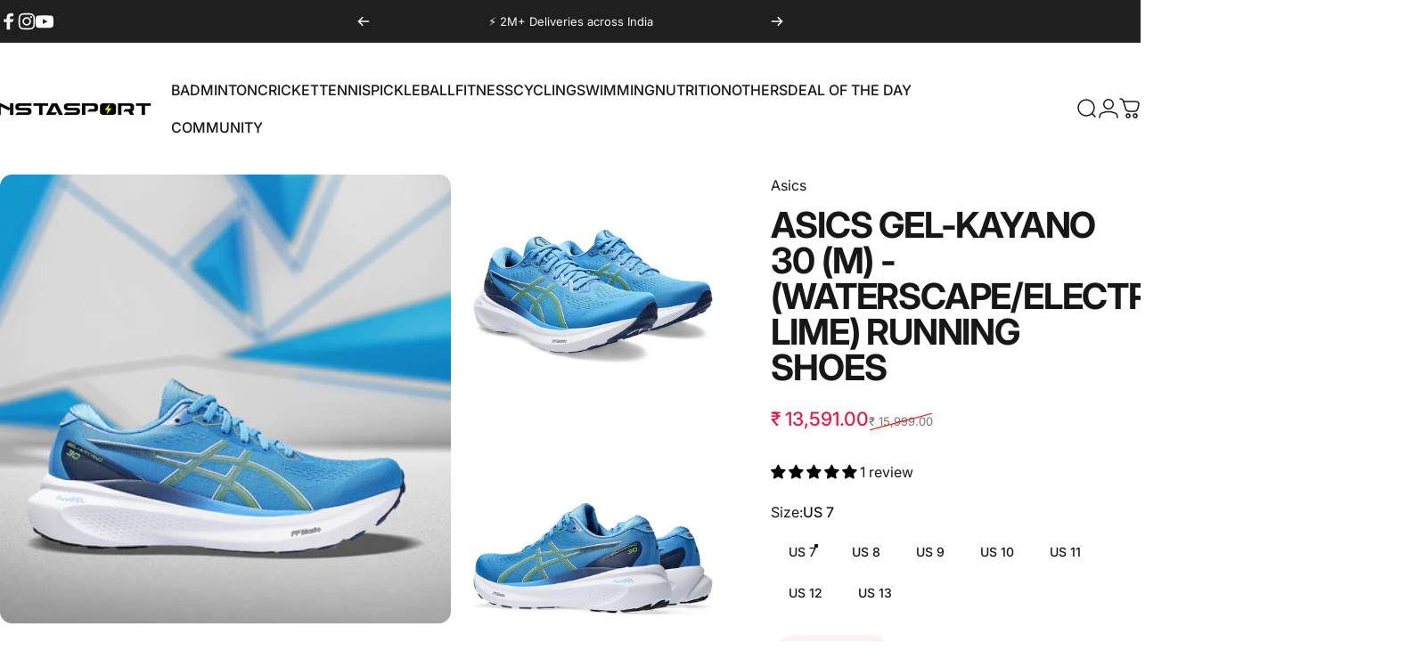

--- FILE ---
content_type: text/html; charset=utf-8
request_url: https://instasport.club/products/asics-gel-kayano-30-m-waterscape-electric-lime-running-shoes
body_size: 98785
content:
<!doctype html>
<html class="no-js" lang="en" dir="ltr">
  <head>
<script src='https://d24sh1msnqkirc.cloudfront.net/shopflo.bundle.js' async></script>

    <script src="//instasport.club/cdn/shop/t/45/assets/crt.js?v=103020534324841269431747636396" async></script>
    <script src="//instasport.club/cdn/shop/t/45/assets/mod.js?v=61564432556446335911747636396" async></script>
    <!-- <script src="//instasport.club/cdn/shop/t/45/assets/breezeProductBasedCOD.js?v=97539035695018974591747636396" async></script> -->

    <!-- Clickguard 
    <script
      defer
      type="application/javascript"
      src="https://pulse.clickguard.com/s/accU1mPMVfrA8/astkNFysM1VCL"
    ></script> -->

    <!-- Start of Booster Apps Seo-0.1--><title>Buy now ASICS GEL-KAYANO 30 - Ultimate Comfort &amp; Stability – InstaSport</title><meta name="description" content="Experience enhanced stability and cushioning with innovative features. Shop Now on instasport.club, best prices, fastest deliveries, authentic products." />
<!-- end of Booster Apps SEO -->


    <!-- Google tag (gtag.js) -->
    <script async src="https://www.googletagmanager.com/gtag/js?id=AW-11231776646"></script>
    <script>
      window.dataLayer = window.dataLayer || [];
      function gtag(){dataLayer.push(arguments);}
      gtag('js', new Date());

      gtag('config', 'AW-11231776646');
    </script>

    <!-- Google tag (gtag.js) -->
    <script async src="https://www.googletagmanager.com/gtag/js?id=G-MJRE6Z7EJ7"></script>
    <script>
      window.dataLayer = window.dataLayer || [];
      function gtag(){dataLayer.push(arguments);}
      gtag('js', new Date());

      gtag('config', 'G-MJRE6Z7EJ7');
    </script>

    <meta name="facebook-domain-verification" content="hlz5tume128bj4d6q0r01up6fh4x9s">

    <!-- Meta Pixel Code -->
    <script>
      !function(f,b,e,v,n,t,s)
      {if(f.fbq)return;n=f.fbq=function(){n.callMethod?
      n.callMethod.apply(n,arguments):n.queue.push(arguments)};
      if(!f._fbq)f._fbq=n;n.push=n;n.loaded=!0;n.version='2.0';
      n.queue=[];t=b.createElement(e);t.async=!0;
      t.src=v;s=b.getElementsByTagName(e)[0];
      s.parentNode.insertBefore(t,s)}(window,document,'script',
      'https://connect.facebook.net/en_US/fbevents.js');
       fbq('init', '490246905790441');
      fbq('track', 'PageView');
    </script>
    <noscript>
      <img height="1" width="1" src="https://www.facebook.com/tr?id=490246905790441&ev=PageView&noscript=1">
    </noscript>
    <!-- End Meta Pixel Code -->

    <link href="//instasport.club/cdn/shop/t/45/assets/tepo-product-options.css?v=57734663497913279711747636396" rel="stylesheet" type="text/css" media="all" />
    <script async src="https://www.googletagmanager.com/gtag/js?id=G-MJRE6Z7EJ7"></script>

    <meta charset="utf-8">
    <meta http-equiv="X-UA-Compatible" content="IE=edge,chrome=1">
    <meta name="viewport" content="width=device-width,initial-scale=1">
    <meta name="theme-color" content="#171717">
    <link rel="canonical" href="https://instasport.club/products/asics-gel-kayano-30-m-waterscape-electric-lime-running-shoes">
    <link rel="preconnect" href="https://cdn.shopify.com" crossorigin>
    <link rel="preconnect" href="https://fonts.shopifycdn.com" crossorigin>
    
    <link rel="dns-prefetch" href="https://ajax.googleapis.com">
    <link rel="dns-prefetch" href="https://maps.googleapis.com">
    <link rel="dns-prefetch" href="https://maps.gstatic.com">
    
<link rel="shortcut icon" href="//instasport.club/cdn/shop/files/InstaSport_Logo_-_Online_Storts_Ecommerce_Store.png?crop=center&height=32&v=1730118611&width=32" type="image/png"><title>Buy now ASICS GEL-KAYANO 30 - Ultimate Comfort &amp; Stability – InstaSport</title><meta name="description" content="Experience enhanced stability and cushioning with innovative features. Shop Now on instasport.club, best prices, fastest deliveries, authentic products."><meta property="og:site_name" content="InstaSport">
<meta property="og:url" content="https://instasport.club/products/asics-gel-kayano-30-m-waterscape-electric-lime-running-shoes">
<meta property="og:title" content="ASICS GEL-KAYANO 30 (M) - (WATERSCAPE/ELECTRIC LIME) RUNNING SHOES">
<meta property="og:type" content="product">
<meta property="og:description" content="Experience enhanced stability and cushioning with innovative features. Shop Now on instasport.club, best prices, fastest deliveries, authentic products."><meta property="og:image" content="http://instasport.club/cdn/shop/files/35ASICSGEL-KAYANO30_M_-WATERSCAPEELECTRICLIME_f6e84431-8b13-4c6c-b713-efbabfd2eb67.webp?v=1719209572">
  <meta property="og:image:secure_url" content="https://instasport.club/cdn/shop/files/35ASICSGEL-KAYANO30_M_-WATERSCAPEELECTRICLIME_f6e84431-8b13-4c6c-b713-efbabfd2eb67.webp?v=1719209572">
  <meta property="og:image:width" content="1000">
  <meta property="og:image:height" content="1000"><meta name="twitter:site" content="@">
<meta name="twitter:card" content="summary_large_image">
<meta name="twitter:title" content="ASICS GEL-KAYANO 30 (M) - (WATERSCAPE/ELECTRIC LIME) RUNNING SHOES">
<meta name="twitter:description" content="Experience enhanced stability and cushioning with innovative features. Shop Now on instasport.club, best prices, fastest deliveries, authentic products.">
<style>@font-face {
  font-family: Inter;
  font-weight: 400;
  font-style: normal;
  font-display: swap;
  src: url("//instasport.club/cdn/fonts/inter/inter_n4.b2a3f24c19b4de56e8871f609e73ca7f6d2e2bb9.woff2") format("woff2"),
       url("//instasport.club/cdn/fonts/inter/inter_n4.af8052d517e0c9ffac7b814872cecc27ae1fa132.woff") format("woff");
}
@font-face {
  font-family: Inter;
  font-weight: 500;
  font-style: normal;
  font-display: swap;
  src: url("//instasport.club/cdn/fonts/inter/inter_n5.d7101d5e168594dd06f56f290dd759fba5431d97.woff2") format("woff2"),
       url("//instasport.club/cdn/fonts/inter/inter_n5.5332a76bbd27da00474c136abb1ca3cbbf259068.woff") format("woff");
}
@font-face {
  font-family: Inter;
  font-weight: 700;
  font-style: normal;
  font-display: swap;
  src: url("//instasport.club/cdn/fonts/inter/inter_n7.02711e6b374660cfc7915d1afc1c204e633421e4.woff2") format("woff2"),
       url("//instasport.club/cdn/fonts/inter/inter_n7.6dab87426f6b8813070abd79972ceaf2f8d3b012.woff") format("woff");
}
@font-face {
  font-family: Inter;
  font-weight: 400;
  font-style: italic;
  font-display: swap;
  src: url("//instasport.club/cdn/fonts/inter/inter_i4.feae1981dda792ab80d117249d9c7e0f1017e5b3.woff2") format("woff2"),
       url("//instasport.club/cdn/fonts/inter/inter_i4.62773b7113d5e5f02c71486623cf828884c85c6e.woff") format("woff");
}
@font-face {
  font-family: Inter;
  font-weight: 700;
  font-style: italic;
  font-display: swap;
  src: url("//instasport.club/cdn/fonts/inter/inter_i7.b377bcd4cc0f160622a22d638ae7e2cd9b86ea4c.woff2") format("woff2"),
       url("//instasport.club/cdn/fonts/inter/inter_i7.7c69a6a34e3bb44fcf6f975857e13b9a9b25beb4.woff") format("woff");
}
:root {
    /*! General */
    --color-base-text: 23 23 23;
    --color-base-highlight: 255 221 191;
    --color-base-background: 255 255 255;
    --color-base-button: 23 23 23;
    --color-base-button-gradient: #171717;
    --color-base-button-text: 255 255 255;
    --color-keyboard-focus: 11 97 205;
    --color-shadow: 168 232 226;
    --color-price: 23 23 23;
    --color-sale-price: 225 29 72;
    --color-sale-tag: 225 29 72;
    --color-sale-tag-text: 255 255 255;
    --color-rating: 245 158 11;
    --color-placeholder: 250 250 250;
    --color-success-text: 77 124 15;
    --color-success-background: 247 254 231;
    --color-error-text: 190 18 60;
    --color-error-background: 255 241 242;
    --color-info-text: 180 83 9;
    --color-info-background: 255 251 235;
    
    /*! Menu and drawers */
    --color-drawer-text: 23 23 23;
    --color-drawer-background: 255 255 255;
    --color-drawer-button-background: 23 23 23;
    --color-drawer-button-gradient: #171717;
    --color-drawer-button-text: 255 255 255;
    --color-drawer-overlay: 23 23 23;

    /*! Product card */
    --card-radius: var(--rounded-card);
    --card-border-width: 0.0rem;
    --card-border-opacity: 0.0;
    --card-shadow-opacity: 0.1;
    --card-shadow-horizontal-offset: 0.0rem;
    --card-shadow-vertical-offset: 0.0rem;

    /*! Buttons */
    --buttons-radius: var(--rounded-button);
    --buttons-border-width: 2px;
    --buttons-border-opacity: 1.0;
    --buttons-shadow-opacity: 0.0;
    --buttons-shadow-horizontal-offset: 0px;
    --buttons-shadow-vertical-offset: 0px;

    /*! Inputs */
    --inputs-radius: var(--rounded-input);
    --inputs-border-width: 0px;
    --inputs-border-opacity: 0.65;

    /*! Spacing */
    --sp-0d5: 0.125rem;
    --sp-1: 0.25rem;
    --sp-1d5: 0.375rem;
    --sp-2: 0.5rem;
    --sp-2d5: 0.625rem;
    --sp-3: 0.75rem;
    --sp-3d5: 0.875rem;
    --sp-4: 1rem;
    --sp-4d5: 1.125rem;
    --sp-5: 1.25rem;
    --sp-5d5: 1.375rem;
    --sp-6: 1.5rem;
    --sp-6d5: 1.625rem;
    --sp-7: 1.75rem;
    --sp-7d5: 1.875rem;
    --sp-8: 2rem;
    --sp-8d5: 2.125rem;
    --sp-9: 2.25rem;
    --sp-9d5: 2.375rem;
    --sp-10: 2.5rem;
    --sp-10d5: 2.625rem;
    --sp-11: 2.75rem;
    --sp-12: 3rem;
    --sp-13: 3.25rem;
    --sp-14: 3.5rem;
    --sp-15: 3.875rem;
    --sp-16: 4rem;
    --sp-18: 4.5rem;
    --sp-20: 5rem;
    --sp-23: 5.625rem;
    --sp-24: 6rem;
    --sp-28: 7rem;
    --sp-32: 8rem;
    --sp-36: 9rem;
    --sp-40: 10rem;
    --sp-44: 11rem;
    --sp-48: 12rem;
    --sp-52: 13rem;
    --sp-56: 14rem;
    --sp-60: 15rem;
    --sp-64: 16rem;
    --sp-68: 17rem;
    --sp-72: 18rem;
    --sp-80: 20rem;
    --sp-96: 24rem;
    --sp-100: 32rem;

    /*! Font family */
    --font-heading-family: Inter, sans-serif;
    --font-heading-style: normal;
    --font-heading-weight: 700;
    --font-heading-line-height: 1;
    --font-heading-letter-spacing: -0.03em;
    

    --font-body-family: Inter, sans-serif;
    --font-body-style: normal;
    --font-body-weight: 400;
    --font-body-line-height: 1.2;
    --font-body-letter-spacing: 0.0em;

    --font-navigation-family: var(--font-heading-family);
    --font-navigation-size: clamp(0.875rem, 0.748rem + 0.3174vw, 1.125rem);
    --font-navigation-weight: 500;
    
      --font-navigation-text-transform: uppercase;
    

    --font-button-family: var(--font-body-family);
    --font-button-size: clamp(0.875rem, 0.8115rem + 0.1587vw, 1.0rem);
    --font-button-weight: 500;
    

    --font-product-family: var(--font-body-family);
    --font-product-size: clamp(1.0rem, 0.873rem + 0.3175vw, 1.25rem);
    --font-product-weight: 500;
    

    /*! Font size */
    --text-3xs: 0.625rem;
    --text-2xs: 0.6875rem;
    --text-xs: 0.75rem;
    --text-2sm: 0.8125rem;
    --text-sm: 0.875rem;
    --text-base: 1.0rem;
    --text-lg: 1.125rem;
    --text-xl: 1.25rem;
    --text-2xl: 1.5rem;
    --text-3xl: 1.875rem;
    --text-4xl: 2.25rem;
    --text-5xl: 3.0rem;
    --text-6xl: 3.75rem;
    --text-7xl: 4.5rem;
    --text-8xl: 6.0rem;

    /*! Layout */
    --page-width: 1900px;
    --gap-padding: clamp(var(--sp-5), 2.526vw, var(--sp-12));
    --grid-gap: clamp(40px, 20vw, 60px);
    --page-padding: var(--sp-5);
    --page-container: min(calc(100vw - var(--scrollbar-width, 0px) - var(--page-padding) * 2), var(--page-width));
    --rounded-button: 3.75rem;
    --rounded-input: 0.75rem;
    --rounded-card: clamp(var(--sp-2d5), 1.053vw, var(--sp-5));
    --rounded-block: clamp(var(--sp-2d5), 1.053vw, var(--sp-5));

    /*! Other */
    --icon-weight: 1.5px;
  }

  @media screen and (min-width: 1024px) {
    :root {
      --page-padding: var(--sp-9);
    }
  }

  @media screen and (min-width: 1280px) {
    :root {
      --gap-padding: var(--sp-12);
      --page-padding: var(--sp-12);
      --page-container: min(calc(100vw - var(--scrollbar-width, 0px) - var(--page-padding) * 2), max(var(--page-width), 1280px));
    }
  }

  @media screen and (min-width: 1536px) {
    :root {
      --page-padding: max(var(--sp-12), 50vw - var(--scrollbar-width, 0px)/2 - var(--page-width)/2);
    }
  }
</style>
  <link rel="preload" as="font" href="//instasport.club/cdn/fonts/inter/inter_n4.b2a3f24c19b4de56e8871f609e73ca7f6d2e2bb9.woff2" type="font/woff2" crossorigin>
  

  <link rel="preload" as="font" href="//instasport.club/cdn/fonts/inter/inter_n7.02711e6b374660cfc7915d1afc1c204e633421e4.woff2" type="font/woff2" crossorigin>
  
<link href="//instasport.club/cdn/shop/t/45/assets/theme.css?v=69545361234537765891747636396" rel="stylesheet" type="text/css" media="all" /><link
      rel="stylesheet"
      href="//instasport.club/cdn/shop/t/45/assets/apps.css?v=181677850728302373271747636396"
      media="print"
      fetchpriority="low"
      onload="this.media='all'"
    >

    <script>window.performance && window.performance.mark && window.performance.mark('shopify.content_for_header.start');</script><meta name="google-site-verification" content="2vY08YAaZ48JHz89BxD7a9cMBCgE1P4qvIjOOJJxo-0">
<meta id="shopify-digital-wallet" name="shopify-digital-wallet" content="/78236090675/digital_wallets/dialog">
<link rel="alternate" type="application/json+oembed" href="https://instasport.club/products/asics-gel-kayano-30-m-waterscape-electric-lime-running-shoes.oembed">
<script async="async" src="/checkouts/internal/preloads.js?locale=en-IN"></script>
<script id="shopify-features" type="application/json">{"accessToken":"7b5f72db8e9510bca5fc6b88312ca80c","betas":["rich-media-storefront-analytics"],"domain":"instasport.club","predictiveSearch":true,"shopId":78236090675,"locale":"en"}</script>
<script>var Shopify = Shopify || {};
Shopify.shop = "cc0a96-2.myshopify.com";
Shopify.locale = "en";
Shopify.currency = {"active":"INR","rate":"1.0"};
Shopify.country = "IN";
Shopify.theme = {"name":"Shopflo \u003c\u003e Concept ~ 19:05:25","id":178551718195,"schema_name":"Concept","schema_version":"3.1.0","theme_store_id":2412,"role":"main"};
Shopify.theme.handle = "null";
Shopify.theme.style = {"id":null,"handle":null};
Shopify.cdnHost = "instasport.club/cdn";
Shopify.routes = Shopify.routes || {};
Shopify.routes.root = "/";</script>
<script type="module">!function(o){(o.Shopify=o.Shopify||{}).modules=!0}(window);</script>
<script>!function(o){function n(){var o=[];function n(){o.push(Array.prototype.slice.apply(arguments))}return n.q=o,n}var t=o.Shopify=o.Shopify||{};t.loadFeatures=n(),t.autoloadFeatures=n()}(window);</script>
<script id="shop-js-analytics" type="application/json">{"pageType":"product"}</script>
<script defer="defer" async type="module" src="//instasport.club/cdn/shopifycloud/shop-js/modules/v2/client.init-shop-cart-sync_C5BV16lS.en.esm.js"></script>
<script defer="defer" async type="module" src="//instasport.club/cdn/shopifycloud/shop-js/modules/v2/chunk.common_CygWptCX.esm.js"></script>
<script type="module">
  await import("//instasport.club/cdn/shopifycloud/shop-js/modules/v2/client.init-shop-cart-sync_C5BV16lS.en.esm.js");
await import("//instasport.club/cdn/shopifycloud/shop-js/modules/v2/chunk.common_CygWptCX.esm.js");

  window.Shopify.SignInWithShop?.initShopCartSync?.({"fedCMEnabled":true,"windoidEnabled":true});

</script>
<script>(function() {
  var isLoaded = false;
  function asyncLoad() {
    if (isLoaded) return;
    isLoaded = true;
    var urls = ["https:\/\/sr-cdn.shiprocket.in\/sr-promise\/static\/uc.js?channel_id=4\u0026sr_company_id=3574800\u0026shop=cc0a96-2.myshopify.com"];
    for (var i = 0; i < urls.length; i++) {
      var s = document.createElement('script');
      s.type = 'text/javascript';
      s.async = true;
      s.src = urls[i];
      var x = document.getElementsByTagName('script')[0];
      x.parentNode.insertBefore(s, x);
    }
  };
  if(window.attachEvent) {
    window.attachEvent('onload', asyncLoad);
  } else {
    window.addEventListener('load', asyncLoad, false);
  }
})();</script>
<script id="__st">var __st={"a":78236090675,"offset":19800,"reqid":"fe1da0fb-aeeb-4b3b-b963-53b6a2bf4b0b-1768620785","pageurl":"instasport.club\/products\/asics-gel-kayano-30-m-waterscape-electric-lime-running-shoes","u":"44990ce9c590","p":"product","rtyp":"product","rid":9344943259955};</script>
<script>window.ShopifyPaypalV4VisibilityTracking = true;</script>
<script id="captcha-bootstrap">!function(){'use strict';const t='contact',e='account',n='new_comment',o=[[t,t],['blogs',n],['comments',n],[t,'customer']],c=[[e,'customer_login'],[e,'guest_login'],[e,'recover_customer_password'],[e,'create_customer']],r=t=>t.map((([t,e])=>`form[action*='/${t}']:not([data-nocaptcha='true']) input[name='form_type'][value='${e}']`)).join(','),a=t=>()=>t?[...document.querySelectorAll(t)].map((t=>t.form)):[];function s(){const t=[...o],e=r(t);return a(e)}const i='password',u='form_key',d=['recaptcha-v3-token','g-recaptcha-response','h-captcha-response',i],f=()=>{try{return window.sessionStorage}catch{return}},m='__shopify_v',_=t=>t.elements[u];function p(t,e,n=!1){try{const o=window.sessionStorage,c=JSON.parse(o.getItem(e)),{data:r}=function(t){const{data:e,action:n}=t;return t[m]||n?{data:e,action:n}:{data:t,action:n}}(c);for(const[e,n]of Object.entries(r))t.elements[e]&&(t.elements[e].value=n);n&&o.removeItem(e)}catch(o){console.error('form repopulation failed',{error:o})}}const l='form_type',E='cptcha';function T(t){t.dataset[E]=!0}const w=window,h=w.document,L='Shopify',v='ce_forms',y='captcha';let A=!1;((t,e)=>{const n=(g='f06e6c50-85a8-45c8-87d0-21a2b65856fe',I='https://cdn.shopify.com/shopifycloud/storefront-forms-hcaptcha/ce_storefront_forms_captcha_hcaptcha.v1.5.2.iife.js',D={infoText:'Protected by hCaptcha',privacyText:'Privacy',termsText:'Terms'},(t,e,n)=>{const o=w[L][v],c=o.bindForm;if(c)return c(t,g,e,D).then(n);var r;o.q.push([[t,g,e,D],n]),r=I,A||(h.body.append(Object.assign(h.createElement('script'),{id:'captcha-provider',async:!0,src:r})),A=!0)});var g,I,D;w[L]=w[L]||{},w[L][v]=w[L][v]||{},w[L][v].q=[],w[L][y]=w[L][y]||{},w[L][y].protect=function(t,e){n(t,void 0,e),T(t)},Object.freeze(w[L][y]),function(t,e,n,w,h,L){const[v,y,A,g]=function(t,e,n){const i=e?o:[],u=t?c:[],d=[...i,...u],f=r(d),m=r(i),_=r(d.filter((([t,e])=>n.includes(e))));return[a(f),a(m),a(_),s()]}(w,h,L),I=t=>{const e=t.target;return e instanceof HTMLFormElement?e:e&&e.form},D=t=>v().includes(t);t.addEventListener('submit',(t=>{const e=I(t);if(!e)return;const n=D(e)&&!e.dataset.hcaptchaBound&&!e.dataset.recaptchaBound,o=_(e),c=g().includes(e)&&(!o||!o.value);(n||c)&&t.preventDefault(),c&&!n&&(function(t){try{if(!f())return;!function(t){const e=f();if(!e)return;const n=_(t);if(!n)return;const o=n.value;o&&e.removeItem(o)}(t);const e=Array.from(Array(32),(()=>Math.random().toString(36)[2])).join('');!function(t,e){_(t)||t.append(Object.assign(document.createElement('input'),{type:'hidden',name:u})),t.elements[u].value=e}(t,e),function(t,e){const n=f();if(!n)return;const o=[...t.querySelectorAll(`input[type='${i}']`)].map((({name:t})=>t)),c=[...d,...o],r={};for(const[a,s]of new FormData(t).entries())c.includes(a)||(r[a]=s);n.setItem(e,JSON.stringify({[m]:1,action:t.action,data:r}))}(t,e)}catch(e){console.error('failed to persist form',e)}}(e),e.submit())}));const S=(t,e)=>{t&&!t.dataset[E]&&(n(t,e.some((e=>e===t))),T(t))};for(const o of['focusin','change'])t.addEventListener(o,(t=>{const e=I(t);D(e)&&S(e,y())}));const B=e.get('form_key'),M=e.get(l),P=B&&M;t.addEventListener('DOMContentLoaded',(()=>{const t=y();if(P)for(const e of t)e.elements[l].value===M&&p(e,B);[...new Set([...A(),...v().filter((t=>'true'===t.dataset.shopifyCaptcha))])].forEach((e=>S(e,t)))}))}(h,new URLSearchParams(w.location.search),n,t,e,['guest_login'])})(!0,!0)}();</script>
<script integrity="sha256-4kQ18oKyAcykRKYeNunJcIwy7WH5gtpwJnB7kiuLZ1E=" data-source-attribution="shopify.loadfeatures" defer="defer" src="//instasport.club/cdn/shopifycloud/storefront/assets/storefront/load_feature-a0a9edcb.js" crossorigin="anonymous"></script>
<script data-source-attribution="shopify.dynamic_checkout.dynamic.init">var Shopify=Shopify||{};Shopify.PaymentButton=Shopify.PaymentButton||{isStorefrontPortableWallets:!0,init:function(){window.Shopify.PaymentButton.init=function(){};var t=document.createElement("script");t.src="https://instasport.club/cdn/shopifycloud/portable-wallets/latest/portable-wallets.en.js",t.type="module",document.head.appendChild(t)}};
</script>
<script data-source-attribution="shopify.dynamic_checkout.buyer_consent">
  function portableWalletsHideBuyerConsent(e){var t=document.getElementById("shopify-buyer-consent"),n=document.getElementById("shopify-subscription-policy-button");t&&n&&(t.classList.add("hidden"),t.setAttribute("aria-hidden","true"),n.removeEventListener("click",e))}function portableWalletsShowBuyerConsent(e){var t=document.getElementById("shopify-buyer-consent"),n=document.getElementById("shopify-subscription-policy-button");t&&n&&(t.classList.remove("hidden"),t.removeAttribute("aria-hidden"),n.addEventListener("click",e))}window.Shopify?.PaymentButton&&(window.Shopify.PaymentButton.hideBuyerConsent=portableWalletsHideBuyerConsent,window.Shopify.PaymentButton.showBuyerConsent=portableWalletsShowBuyerConsent);
</script>
<script>
  function portableWalletsCleanup(e){e&&e.src&&console.error("Failed to load portable wallets script "+e.src);var t=document.querySelectorAll("shopify-accelerated-checkout .shopify-payment-button__skeleton, shopify-accelerated-checkout-cart .wallet-cart-button__skeleton"),e=document.getElementById("shopify-buyer-consent");for(let e=0;e<t.length;e++)t[e].remove();e&&e.remove()}function portableWalletsNotLoadedAsModule(e){e instanceof ErrorEvent&&"string"==typeof e.message&&e.message.includes("import.meta")&&"string"==typeof e.filename&&e.filename.includes("portable-wallets")&&(window.removeEventListener("error",portableWalletsNotLoadedAsModule),window.Shopify.PaymentButton.failedToLoad=e,"loading"===document.readyState?document.addEventListener("DOMContentLoaded",window.Shopify.PaymentButton.init):window.Shopify.PaymentButton.init())}window.addEventListener("error",portableWalletsNotLoadedAsModule);
</script>

<script type="module" src="https://instasport.club/cdn/shopifycloud/portable-wallets/latest/portable-wallets.en.js" onError="portableWalletsCleanup(this)" crossorigin="anonymous"></script>
<script nomodule>
  document.addEventListener("DOMContentLoaded", portableWalletsCleanup);
</script>

<link id="shopify-accelerated-checkout-styles" rel="stylesheet" media="screen" href="https://instasport.club/cdn/shopifycloud/portable-wallets/latest/accelerated-checkout-backwards-compat.css" crossorigin="anonymous">
<style id="shopify-accelerated-checkout-cart">
        #shopify-buyer-consent {
  margin-top: 1em;
  display: inline-block;
  width: 100%;
}

#shopify-buyer-consent.hidden {
  display: none;
}

#shopify-subscription-policy-button {
  background: none;
  border: none;
  padding: 0;
  text-decoration: underline;
  font-size: inherit;
  cursor: pointer;
}

#shopify-subscription-policy-button::before {
  box-shadow: none;
}

      </style>

<script>window.performance && window.performance.mark && window.performance.mark('shopify.content_for_header.end');</script>

    <script src="//instasport.club/cdn/shop/t/45/assets/vendor.js?v=83836565987576270061747636396" defer="defer"></script>
    <script src="//instasport.club/cdn/shop/t/45/assets/theme.js?v=143861064146186936681747636396" defer="defer"></script><script>
  document.documentElement.classList.replace('no-js', 'js');

  window.theme = window.theme || {};
  theme.routes = {
    shop_url: 'https://instasport.club',
    root_url: '/',
    cart_url: '/cart',
    cart_add_url: '/cart/add',
    cart_change_url: '/cart/change',
    cart_update_url: '/cart/update',
    search_url: '/search',
    predictive_search_url: '/search/suggest'
  };

  theme.variantStrings = {
    preOrder: "Pre-order",
    addToCart: "Add to cart",
    soldOut: "Sold Out",
    unavailable: "Unavailable",
    addToBundle: "Add to bundle",
    backInStock: "Notify me when it’s available"
  };

  theme.shippingCalculatorStrings = {
    error: "One or more errors occurred while retrieving the shipping rates:",
    notFound: "Sorry, we do not ship to your address.",
    oneResult: "There is one shipping rate for your address:",
    multipleResults: "There are multiple shipping rates for your address:"
  };

  theme.recipientFormStrings = {
    expanded: "Gift card recipient form expanded",
    collapsed: "Gift card recipient form collapsed"
  };

  theme.quickOrderListStrings = {
    itemsAdded: "[quantity] items added",
    itemAdded: "[quantity] item added",
    itemsRemoved: "[quantity] items removed",
    itemRemoved: "[quantity] item removed",
    viewCart: "View cart",
    each: "[money]\/ea",
    minError: "This item has a minimum of [min]",
    maxError: "This item has a maximum of [max]",
    stepError: "You can only add this item in increments of [step]"
  };

  theme.cartStrings = {
    error: `There was an error while updating your cart. Please try again.`,
    quantityError: `You can only add [quantity] of this item to your cart.`,
  };

  theme.dateStrings = {
    d: "d",
    day: "Day",
    days: "Days",
    h: "h",
    hour: "Hour",
    hours: "Hours",
    m: "m",
    minute: "Min",
    minutes: "Mins",
    s: "s",
    second: "Sec",
    seconds: "Secs"
  };theme.strings = {
    recentlyViewedEmpty: "Your recently viewed is empty.",
    close: "Close",
    next: "Next",
    previous: "Previous",
    qrImageAlt: "QR code — scan to redeem gift card"
  };

  theme.settings = {
    moneyFormat: "₹ {{amount}}",
    moneyWithCurrencyFormat: "₹ {{amount}}",
    currencyCodeEnabled: false,
    externalLinksNewTab: false,
    cartType: "drawer",
    isCartTemplate: false,
    pswpModule: "\/\/instasport.club\/cdn\/shop\/t\/45\/assets\/photoswipe.min.js?v=41760041872977459911747636396",
    themeName: 'Concept',
    themeVersion: '3.1.0',
    agencyId: ''
  };// We save the product ID in local storage to be eventually used for recently viewed section
    try {
      const recentlyViewedProducts = new Set(JSON.parse(window.localStorage.getItem(`${theme.settings.themeName}:recently-viewed`) || '[]'));

      recentlyViewedProducts.delete(9344943259955); // Delete first to re-move the product
      recentlyViewedProducts.add(9344943259955);

      window.localStorage.setItem(`${theme.settings.themeName}:recently-viewed`, JSON.stringify(Array.from(recentlyViewedProducts.values()).reverse()));
    } catch (e) {
      // Safari in private mode does not allow setting item, we silently fail
    }</script>
<script src='https://bridge.shopflo.com/js/shopflo.bundle.js' async></script>
    <script src='http://localhost:8082/js/shopflo.bundle.js' async></script>
  <!-- BEGIN app block: shopify://apps/judge-me-reviews/blocks/judgeme_core/61ccd3b1-a9f2-4160-9fe9-4fec8413e5d8 --><!-- Start of Judge.me Core -->






<link rel="dns-prefetch" href="https://cdnwidget.judge.me">
<link rel="dns-prefetch" href="https://cdn.judge.me">
<link rel="dns-prefetch" href="https://cdn1.judge.me">
<link rel="dns-prefetch" href="https://api.judge.me">

<script data-cfasync='false' class='jdgm-settings-script'>window.jdgmSettings={"pagination":5,"disable_web_reviews":false,"badge_no_review_text":"No reviews","badge_n_reviews_text":"{{ n }} review/reviews","hide_badge_preview_if_no_reviews":true,"badge_hide_text":false,"enforce_center_preview_badge":false,"widget_title":"Customer Reviews","widget_open_form_text":"Write a review","widget_close_form_text":"Cancel review","widget_refresh_page_text":"Refresh page","widget_summary_text":"Based on {{ number_of_reviews }} review/reviews","widget_no_review_text":"Be the first to write a review","widget_name_field_text":"Display name","widget_verified_name_field_text":"Verified Name (public)","widget_name_placeholder_text":"Display name","widget_required_field_error_text":"This field is required.","widget_email_field_text":"Email address","widget_verified_email_field_text":"Verified Email (private, can not be edited)","widget_email_placeholder_text":"Your email address","widget_email_field_error_text":"Please enter a valid email address.","widget_rating_field_text":"Rating","widget_review_title_field_text":"Review Title","widget_review_title_placeholder_text":"Give your review a title","widget_review_body_field_text":"Review content","widget_review_body_placeholder_text":"Start writing here...","widget_pictures_field_text":"Picture/Video (optional)","widget_submit_review_text":"Submit Review","widget_submit_verified_review_text":"Submit Verified Review","widget_submit_success_msg_with_auto_publish":"Thank you! Please refresh the page in a few moments to see your review. You can remove or edit your review by logging into \u003ca href='https://judge.me/login' target='_blank' rel='nofollow noopener'\u003eJudge.me\u003c/a\u003e","widget_submit_success_msg_no_auto_publish":"Thank you! Your review will be published as soon as it is approved by the shop admin. You can remove or edit your review by logging into \u003ca href='https://judge.me/login' target='_blank' rel='nofollow noopener'\u003eJudge.me\u003c/a\u003e","widget_show_default_reviews_out_of_total_text":"Showing {{ n_reviews_shown }} out of {{ n_reviews }} reviews.","widget_show_all_link_text":"Show all","widget_show_less_link_text":"Show less","widget_author_said_text":"{{ reviewer_name }} said:","widget_days_text":"{{ n }} days ago","widget_weeks_text":"{{ n }} week/weeks ago","widget_months_text":"{{ n }} month/months ago","widget_years_text":"{{ n }} year/years ago","widget_yesterday_text":"Yesterday","widget_today_text":"Today","widget_replied_text":"\u003e\u003e {{ shop_name }} replied:","widget_read_more_text":"Read more","widget_reviewer_name_as_initial":"","widget_rating_filter_color":"#fbcd0a","widget_rating_filter_see_all_text":"See all reviews","widget_sorting_most_recent_text":"Most Recent","widget_sorting_highest_rating_text":"Highest Rating","widget_sorting_lowest_rating_text":"Lowest Rating","widget_sorting_with_pictures_text":"Only Pictures","widget_sorting_most_helpful_text":"Most Helpful","widget_open_question_form_text":"Ask a question","widget_reviews_subtab_text":"Reviews","widget_questions_subtab_text":"Questions","widget_question_label_text":"Question","widget_answer_label_text":"Answer","widget_question_placeholder_text":"Write your question here","widget_submit_question_text":"Submit Question","widget_question_submit_success_text":"Thank you for your question! We will notify you once it gets answered.","verified_badge_text":"Verified","verified_badge_bg_color":"","verified_badge_text_color":"","verified_badge_placement":"left-of-reviewer-name","widget_review_max_height":"","widget_hide_border":false,"widget_social_share":false,"widget_thumb":false,"widget_review_location_show":false,"widget_location_format":"","all_reviews_include_out_of_store_products":true,"all_reviews_out_of_store_text":"(out of store)","all_reviews_pagination":100,"all_reviews_product_name_prefix_text":"about","enable_review_pictures":true,"enable_question_anwser":false,"widget_theme":"default","review_date_format":"mm/dd/yyyy","default_sort_method":"most-recent","widget_product_reviews_subtab_text":"Product Reviews","widget_shop_reviews_subtab_text":"Shop Reviews","widget_other_products_reviews_text":"Reviews for other products","widget_store_reviews_subtab_text":"Store reviews","widget_no_store_reviews_text":"This store hasn't received any reviews yet","widget_web_restriction_product_reviews_text":"This product hasn't received any reviews yet","widget_no_items_text":"No items found","widget_show_more_text":"Show more","widget_write_a_store_review_text":"Write a Store Review","widget_other_languages_heading":"Reviews in Other Languages","widget_translate_review_text":"Translate review to {{ language }}","widget_translating_review_text":"Translating...","widget_show_original_translation_text":"Show original ({{ language }})","widget_translate_review_failed_text":"Review couldn't be translated.","widget_translate_review_retry_text":"Retry","widget_translate_review_try_again_later_text":"Try again later","show_product_url_for_grouped_product":false,"widget_sorting_pictures_first_text":"Pictures First","show_pictures_on_all_rev_page_mobile":false,"show_pictures_on_all_rev_page_desktop":false,"floating_tab_hide_mobile_install_preference":false,"floating_tab_button_name":"★ Reviews","floating_tab_title":"Let customers speak for us","floating_tab_button_color":"","floating_tab_button_background_color":"","floating_tab_url":"","floating_tab_url_enabled":false,"floating_tab_tab_style":"text","all_reviews_text_badge_text":"Customers rate us {{ shop.metafields.judgeme.all_reviews_rating | round: 1 }}/5 based on {{ shop.metafields.judgeme.all_reviews_count }} reviews.","all_reviews_text_badge_text_branded_style":"{{ shop.metafields.judgeme.all_reviews_rating | round: 1 }} out of 5 stars based on {{ shop.metafields.judgeme.all_reviews_count }} reviews","is_all_reviews_text_badge_a_link":false,"show_stars_for_all_reviews_text_badge":false,"all_reviews_text_badge_url":"","all_reviews_text_style":"text","all_reviews_text_color_style":"judgeme_brand_color","all_reviews_text_color":"#108474","all_reviews_text_show_jm_brand":true,"featured_carousel_show_header":true,"featured_carousel_title":"Hear From Our Happy Customers","testimonials_carousel_title":"Customers are saying","videos_carousel_title":"Real customer stories","cards_carousel_title":"Customers are saying","featured_carousel_count_text":"from 10000+ reviews","featured_carousel_add_link_to_all_reviews_page":false,"featured_carousel_url":"","featured_carousel_show_images":true,"featured_carousel_autoslide_interval":5,"featured_carousel_arrows_on_the_sides":true,"featured_carousel_height":250,"featured_carousel_width":80,"featured_carousel_image_size":0,"featured_carousel_image_height":250,"featured_carousel_arrow_color":"#eeeeee","verified_count_badge_style":"vintage","verified_count_badge_orientation":"horizontal","verified_count_badge_color_style":"judgeme_brand_color","verified_count_badge_color":"#108474","is_verified_count_badge_a_link":false,"verified_count_badge_url":"","verified_count_badge_show_jm_brand":true,"widget_rating_preset_default":5,"widget_first_sub_tab":"product-reviews","widget_show_histogram":true,"widget_histogram_use_custom_color":false,"widget_pagination_use_custom_color":false,"widget_star_use_custom_color":false,"widget_verified_badge_use_custom_color":false,"widget_write_review_use_custom_color":false,"picture_reminder_submit_button":"Upload Pictures","enable_review_videos":false,"mute_video_by_default":false,"widget_sorting_videos_first_text":"Videos First","widget_review_pending_text":"Pending","featured_carousel_items_for_large_screen":3,"social_share_options_order":"Facebook,Twitter","remove_microdata_snippet":true,"disable_json_ld":false,"enable_json_ld_products":false,"preview_badge_show_question_text":false,"preview_badge_no_question_text":"No questions","preview_badge_n_question_text":"{{ number_of_questions }} question/questions","qa_badge_show_icon":false,"qa_badge_position":"same-row","remove_judgeme_branding":false,"widget_add_search_bar":false,"widget_search_bar_placeholder":"Search","widget_sorting_verified_only_text":"Verified only","featured_carousel_theme":"default","featured_carousel_show_rating":true,"featured_carousel_show_title":true,"featured_carousel_show_body":true,"featured_carousel_show_date":false,"featured_carousel_show_reviewer":true,"featured_carousel_show_product":false,"featured_carousel_header_background_color":"#108474","featured_carousel_header_text_color":"#ffffff","featured_carousel_name_product_separator":"reviewed","featured_carousel_full_star_background":"#108474","featured_carousel_empty_star_background":"#dadada","featured_carousel_vertical_theme_background":"#f9fafb","featured_carousel_verified_badge_enable":true,"featured_carousel_verified_badge_color":"#108474","featured_carousel_border_style":"round","featured_carousel_review_line_length_limit":3,"featured_carousel_more_reviews_button_text":"Read more reviews","featured_carousel_view_product_button_text":"View product","all_reviews_page_load_reviews_on":"scroll","all_reviews_page_load_more_text":"Load More Reviews","disable_fb_tab_reviews":false,"enable_ajax_cdn_cache":false,"widget_advanced_speed_features":5,"widget_public_name_text":"displayed publicly like","default_reviewer_name":"John Smith","default_reviewer_name_has_non_latin":true,"widget_reviewer_anonymous":"Anonymous","medals_widget_title":"Judge.me Review Medals","medals_widget_background_color":"#f9fafb","medals_widget_position":"footer_all_pages","medals_widget_border_color":"#f9fafb","medals_widget_verified_text_position":"left","medals_widget_use_monochromatic_version":false,"medals_widget_elements_color":"#108474","show_reviewer_avatar":true,"widget_invalid_yt_video_url_error_text":"Not a YouTube video URL","widget_max_length_field_error_text":"Please enter no more than {0} characters.","widget_show_country_flag":false,"widget_show_collected_via_shop_app":true,"widget_verified_by_shop_badge_style":"light","widget_verified_by_shop_text":"Verified by Shop","widget_show_photo_gallery":false,"widget_load_with_code_splitting":true,"widget_ugc_install_preference":false,"widget_ugc_title":"Made by us, Shared by you","widget_ugc_subtitle":"Tag us to see your picture featured in our page","widget_ugc_arrows_color":"#ffffff","widget_ugc_primary_button_text":"Buy Now","widget_ugc_primary_button_background_color":"#108474","widget_ugc_primary_button_text_color":"#ffffff","widget_ugc_primary_button_border_width":"0","widget_ugc_primary_button_border_style":"none","widget_ugc_primary_button_border_color":"#108474","widget_ugc_primary_button_border_radius":"25","widget_ugc_secondary_button_text":"Load More","widget_ugc_secondary_button_background_color":"#ffffff","widget_ugc_secondary_button_text_color":"#108474","widget_ugc_secondary_button_border_width":"2","widget_ugc_secondary_button_border_style":"solid","widget_ugc_secondary_button_border_color":"#108474","widget_ugc_secondary_button_border_radius":"25","widget_ugc_reviews_button_text":"View Reviews","widget_ugc_reviews_button_background_color":"#ffffff","widget_ugc_reviews_button_text_color":"#108474","widget_ugc_reviews_button_border_width":"2","widget_ugc_reviews_button_border_style":"solid","widget_ugc_reviews_button_border_color":"#108474","widget_ugc_reviews_button_border_radius":"25","widget_ugc_reviews_button_link_to":"judgeme-reviews-page","widget_ugc_show_post_date":true,"widget_ugc_max_width":"800","widget_rating_metafield_value_type":true,"widget_primary_color":"#000000","widget_enable_secondary_color":false,"widget_secondary_color":"#edf5f5","widget_summary_average_rating_text":"{{ average_rating }} out of 5","widget_media_grid_title":"Customer photos \u0026 videos","widget_media_grid_see_more_text":"See more","widget_round_style":false,"widget_show_product_medals":true,"widget_verified_by_judgeme_text":"Verified by Judge.me","widget_show_store_medals":true,"widget_verified_by_judgeme_text_in_store_medals":"Verified by Judge.me","widget_media_field_exceed_quantity_message":"Sorry, we can only accept {{ max_media }} for one review.","widget_media_field_exceed_limit_message":"{{ file_name }} is too large, please select a {{ media_type }} less than {{ size_limit }}MB.","widget_review_submitted_text":"Review Submitted!","widget_question_submitted_text":"Question Submitted!","widget_close_form_text_question":"Cancel","widget_write_your_answer_here_text":"Write your answer here","widget_enabled_branded_link":true,"widget_show_collected_by_judgeme":true,"widget_reviewer_name_color":"","widget_write_review_text_color":"","widget_write_review_bg_color":"","widget_collected_by_judgeme_text":"collected by Judge.me","widget_pagination_type":"standard","widget_load_more_text":"Load More","widget_load_more_color":"#108474","widget_full_review_text":"Full Review","widget_read_more_reviews_text":"Read More Reviews","widget_read_questions_text":"Read Questions","widget_questions_and_answers_text":"Questions \u0026 Answers","widget_verified_by_text":"Verified by","widget_verified_text":"Verified","widget_number_of_reviews_text":"{{ number_of_reviews }} reviews","widget_back_button_text":"Back","widget_next_button_text":"Next","widget_custom_forms_filter_button":"Filters","custom_forms_style":"horizontal","widget_show_review_information":false,"how_reviews_are_collected":"How reviews are collected?","widget_show_review_keywords":false,"widget_gdpr_statement":"How we use your data: We'll only contact you about the review you left, and only if necessary. By submitting your review, you agree to Judge.me's \u003ca href='https://judge.me/terms' target='_blank' rel='nofollow noopener'\u003eterms\u003c/a\u003e, \u003ca href='https://judge.me/privacy' target='_blank' rel='nofollow noopener'\u003eprivacy\u003c/a\u003e and \u003ca href='https://judge.me/content-policy' target='_blank' rel='nofollow noopener'\u003econtent\u003c/a\u003e policies.","widget_multilingual_sorting_enabled":false,"widget_translate_review_content_enabled":false,"widget_translate_review_content_method":"manual","popup_widget_review_selection":"automatically_with_pictures","popup_widget_round_border_style":true,"popup_widget_show_title":true,"popup_widget_show_body":true,"popup_widget_show_reviewer":false,"popup_widget_show_product":true,"popup_widget_show_pictures":true,"popup_widget_use_review_picture":true,"popup_widget_show_on_home_page":true,"popup_widget_show_on_product_page":true,"popup_widget_show_on_collection_page":true,"popup_widget_show_on_cart_page":true,"popup_widget_position":"bottom_left","popup_widget_first_review_delay":5,"popup_widget_duration":5,"popup_widget_interval":5,"popup_widget_review_count":5,"popup_widget_hide_on_mobile":true,"review_snippet_widget_round_border_style":true,"review_snippet_widget_card_color":"#FFFFFF","review_snippet_widget_slider_arrows_background_color":"#FFFFFF","review_snippet_widget_slider_arrows_color":"#000000","review_snippet_widget_star_color":"#108474","show_product_variant":false,"all_reviews_product_variant_label_text":"Variant: ","widget_show_verified_branding":true,"widget_ai_summary_title":"Customers say","widget_ai_summary_disclaimer":"AI-powered review summary based on recent customer reviews","widget_show_ai_summary":false,"widget_show_ai_summary_bg":false,"widget_show_review_title_input":true,"redirect_reviewers_invited_via_email":"review_widget","request_store_review_after_product_review":false,"request_review_other_products_in_order":false,"review_form_color_scheme":"default","review_form_corner_style":"square","review_form_star_color":{},"review_form_text_color":"#333333","review_form_background_color":"#ffffff","review_form_field_background_color":"#fafafa","review_form_button_color":{},"review_form_button_text_color":"#ffffff","review_form_modal_overlay_color":"#000000","review_content_screen_title_text":"How would you rate this product?","review_content_introduction_text":"We would love it if you would share a bit about your experience.","store_review_form_title_text":"How would you rate this store?","store_review_form_introduction_text":"We would love it if you would share a bit about your experience.","show_review_guidance_text":true,"one_star_review_guidance_text":"Poor","five_star_review_guidance_text":"Great","customer_information_screen_title_text":"About you","customer_information_introduction_text":"Please tell us more about you.","custom_questions_screen_title_text":"Your experience in more detail","custom_questions_introduction_text":"Here are a few questions to help us understand more about your experience.","review_submitted_screen_title_text":"Thanks for your review!","review_submitted_screen_thank_you_text":"We are processing it and it will appear on the store soon.","review_submitted_screen_email_verification_text":"Please confirm your email by clicking the link we just sent you. This helps us keep reviews authentic.","review_submitted_request_store_review_text":"Would you like to share your experience of shopping with us?","review_submitted_review_other_products_text":"Would you like to review these products?","store_review_screen_title_text":"Would you like to share your experience of shopping with us?","store_review_introduction_text":"We value your feedback and use it to improve. Please share any thoughts or suggestions you have.","reviewer_media_screen_title_picture_text":"Share a picture","reviewer_media_introduction_picture_text":"Upload a photo to support your review.","reviewer_media_screen_title_video_text":"Share a video","reviewer_media_introduction_video_text":"Upload a video to support your review.","reviewer_media_screen_title_picture_or_video_text":"Share a picture or video","reviewer_media_introduction_picture_or_video_text":"Upload a photo or video to support your review.","reviewer_media_youtube_url_text":"Paste your Youtube URL here","advanced_settings_next_step_button_text":"Next","advanced_settings_close_review_button_text":"Close","modal_write_review_flow":false,"write_review_flow_required_text":"Required","write_review_flow_privacy_message_text":"We respect your privacy.","write_review_flow_anonymous_text":"Post review as anonymous","write_review_flow_visibility_text":"This won't be visible to other customers.","write_review_flow_multiple_selection_help_text":"Select as many as you like","write_review_flow_single_selection_help_text":"Select one option","write_review_flow_required_field_error_text":"This field is required","write_review_flow_invalid_email_error_text":"Please enter a valid email address","write_review_flow_max_length_error_text":"Max. {{ max_length }} characters.","write_review_flow_media_upload_text":"\u003cb\u003eClick to upload\u003c/b\u003e or drag and drop","write_review_flow_gdpr_statement":"We'll only contact you about your review if necessary. By submitting your review, you agree to our \u003ca href='https://judge.me/terms' target='_blank' rel='nofollow noopener'\u003eterms and conditions\u003c/a\u003e and \u003ca href='https://judge.me/privacy' target='_blank' rel='nofollow noopener'\u003eprivacy policy\u003c/a\u003e.","rating_only_reviews_enabled":false,"show_negative_reviews_help_screen":false,"new_review_flow_help_screen_rating_threshold":3,"negative_review_resolution_screen_title_text":"Tell us more","negative_review_resolution_text":"Your experience matters to us. If there were issues with your purchase, we're here to help. Feel free to reach out to us, we'd love the opportunity to make things right.","negative_review_resolution_button_text":"Contact us","negative_review_resolution_proceed_with_review_text":"Leave a review","negative_review_resolution_subject":"Issue with purchase from {{ shop_name }}.{{ order_name }}","preview_badge_collection_page_install_status":false,"widget_review_custom_css":"","preview_badge_custom_css":"","preview_badge_stars_count":"5-stars","featured_carousel_custom_css":"","floating_tab_custom_css":"","all_reviews_widget_custom_css":"","medals_widget_custom_css":"","verified_badge_custom_css":"","all_reviews_text_custom_css":"","transparency_badges_collected_via_store_invite":false,"transparency_badges_from_another_provider":false,"transparency_badges_collected_from_store_visitor":false,"transparency_badges_collected_by_verified_review_provider":false,"transparency_badges_earned_reward":false,"transparency_badges_collected_via_store_invite_text":"Review collected via store invitation","transparency_badges_from_another_provider_text":"Review collected from another provider","transparency_badges_collected_from_store_visitor_text":"Review collected from a store visitor","transparency_badges_written_in_google_text":"Review written in Google","transparency_badges_written_in_etsy_text":"Review written in Etsy","transparency_badges_written_in_shop_app_text":"Review written in Shop App","transparency_badges_earned_reward_text":"Review earned a reward for future purchase","product_review_widget_per_page":10,"widget_store_review_label_text":"Review about the store","checkout_comment_extension_title_on_product_page":"Customer Comments","checkout_comment_extension_num_latest_comment_show":5,"checkout_comment_extension_format":"name_and_timestamp","checkout_comment_customer_name":"last_initial","checkout_comment_comment_notification":true,"preview_badge_collection_page_install_preference":true,"preview_badge_home_page_install_preference":false,"preview_badge_product_page_install_preference":true,"review_widget_install_preference":"","review_carousel_install_preference":false,"floating_reviews_tab_install_preference":"none","verified_reviews_count_badge_install_preference":false,"all_reviews_text_install_preference":false,"review_widget_best_location":true,"judgeme_medals_install_preference":false,"review_widget_revamp_enabled":false,"review_widget_qna_enabled":false,"review_widget_header_theme":"minimal","review_widget_widget_title_enabled":true,"review_widget_header_text_size":"medium","review_widget_header_text_weight":"regular","review_widget_average_rating_style":"compact","review_widget_bar_chart_enabled":true,"review_widget_bar_chart_type":"numbers","review_widget_bar_chart_style":"standard","review_widget_expanded_media_gallery_enabled":false,"review_widget_reviews_section_theme":"standard","review_widget_image_style":"thumbnails","review_widget_review_image_ratio":"square","review_widget_stars_size":"medium","review_widget_verified_badge":"standard_text","review_widget_review_title_text_size":"medium","review_widget_review_text_size":"medium","review_widget_review_text_length":"medium","review_widget_number_of_columns_desktop":3,"review_widget_carousel_transition_speed":5,"review_widget_custom_questions_answers_display":"always","review_widget_button_text_color":"#FFFFFF","review_widget_text_color":"#000000","review_widget_lighter_text_color":"#7B7B7B","review_widget_corner_styling":"soft","review_widget_review_word_singular":"review","review_widget_review_word_plural":"reviews","review_widget_voting_label":"Helpful?","review_widget_shop_reply_label":"Reply from {{ shop_name }}:","review_widget_filters_title":"Filters","qna_widget_question_word_singular":"Question","qna_widget_question_word_plural":"Questions","qna_widget_answer_reply_label":"Answer from {{ answerer_name }}:","qna_content_screen_title_text":"Ask a question about this product","qna_widget_question_required_field_error_text":"Please enter your question.","qna_widget_flow_gdpr_statement":"We'll only contact you about your question if necessary. By submitting your question, you agree to our \u003ca href='https://judge.me/terms' target='_blank' rel='nofollow noopener'\u003eterms and conditions\u003c/a\u003e and \u003ca href='https://judge.me/privacy' target='_blank' rel='nofollow noopener'\u003eprivacy policy\u003c/a\u003e.","qna_widget_question_submitted_text":"Thanks for your question!","qna_widget_close_form_text_question":"Close","qna_widget_question_submit_success_text":"We’ll notify you by email when your question is answered.","all_reviews_widget_v2025_enabled":false,"all_reviews_widget_v2025_header_theme":"default","all_reviews_widget_v2025_widget_title_enabled":true,"all_reviews_widget_v2025_header_text_size":"medium","all_reviews_widget_v2025_header_text_weight":"regular","all_reviews_widget_v2025_average_rating_style":"compact","all_reviews_widget_v2025_bar_chart_enabled":true,"all_reviews_widget_v2025_bar_chart_type":"numbers","all_reviews_widget_v2025_bar_chart_style":"standard","all_reviews_widget_v2025_expanded_media_gallery_enabled":false,"all_reviews_widget_v2025_show_store_medals":true,"all_reviews_widget_v2025_show_photo_gallery":true,"all_reviews_widget_v2025_show_review_keywords":false,"all_reviews_widget_v2025_show_ai_summary":false,"all_reviews_widget_v2025_show_ai_summary_bg":false,"all_reviews_widget_v2025_add_search_bar":false,"all_reviews_widget_v2025_default_sort_method":"most-recent","all_reviews_widget_v2025_reviews_per_page":10,"all_reviews_widget_v2025_reviews_section_theme":"default","all_reviews_widget_v2025_image_style":"thumbnails","all_reviews_widget_v2025_review_image_ratio":"square","all_reviews_widget_v2025_stars_size":"medium","all_reviews_widget_v2025_verified_badge":"bold_badge","all_reviews_widget_v2025_review_title_text_size":"medium","all_reviews_widget_v2025_review_text_size":"medium","all_reviews_widget_v2025_review_text_length":"medium","all_reviews_widget_v2025_number_of_columns_desktop":3,"all_reviews_widget_v2025_carousel_transition_speed":5,"all_reviews_widget_v2025_custom_questions_answers_display":"always","all_reviews_widget_v2025_show_product_variant":false,"all_reviews_widget_v2025_show_reviewer_avatar":true,"all_reviews_widget_v2025_reviewer_name_as_initial":"","all_reviews_widget_v2025_review_location_show":false,"all_reviews_widget_v2025_location_format":"","all_reviews_widget_v2025_show_country_flag":false,"all_reviews_widget_v2025_verified_by_shop_badge_style":"light","all_reviews_widget_v2025_social_share":false,"all_reviews_widget_v2025_social_share_options_order":"Facebook,Twitter,LinkedIn,Pinterest","all_reviews_widget_v2025_pagination_type":"standard","all_reviews_widget_v2025_button_text_color":"#FFFFFF","all_reviews_widget_v2025_text_color":"#000000","all_reviews_widget_v2025_lighter_text_color":"#7B7B7B","all_reviews_widget_v2025_corner_styling":"soft","all_reviews_widget_v2025_title":"Customer reviews","all_reviews_widget_v2025_ai_summary_title":"Customers say about this store","all_reviews_widget_v2025_no_review_text":"Be the first to write a review","platform":"shopify","branding_url":"https://app.judge.me/reviews/stores/instasport.club","branding_text":"Powered by Judge.me","locale":"en","reply_name":"InstaSport","widget_version":"3.0","footer":true,"autopublish":true,"review_dates":false,"enable_custom_form":false,"shop_use_review_site":true,"shop_locale":"en","enable_multi_locales_translations":true,"show_review_title_input":true,"review_verification_email_status":"always","can_be_branded":false,"reply_name_text":"InstaSport"};</script> <style class='jdgm-settings-style'>.jdgm-xx{left:0}:root{--jdgm-primary-color: #000;--jdgm-secondary-color: rgba(0,0,0,0.1);--jdgm-star-color: #000;--jdgm-write-review-text-color: white;--jdgm-write-review-bg-color: #000000;--jdgm-paginate-color: #000;--jdgm-border-radius: 0;--jdgm-reviewer-name-color: #000000}.jdgm-histogram__bar-content{background-color:#000}.jdgm-rev[data-verified-buyer=true] .jdgm-rev__icon.jdgm-rev__icon:after,.jdgm-rev__buyer-badge.jdgm-rev__buyer-badge{color:white;background-color:#000}.jdgm-review-widget--small .jdgm-gallery.jdgm-gallery .jdgm-gallery__thumbnail-link:nth-child(8) .jdgm-gallery__thumbnail-wrapper.jdgm-gallery__thumbnail-wrapper:before{content:"See more"}@media only screen and (min-width: 768px){.jdgm-gallery.jdgm-gallery .jdgm-gallery__thumbnail-link:nth-child(8) .jdgm-gallery__thumbnail-wrapper.jdgm-gallery__thumbnail-wrapper:before{content:"See more"}}.jdgm-prev-badge[data-average-rating='0.00']{display:none !important}.jdgm-rev .jdgm-rev__timestamp,.jdgm-quest .jdgm-rev__timestamp,.jdgm-carousel-item__timestamp{display:none !important}.jdgm-author-all-initials{display:none !important}.jdgm-author-last-initial{display:none !important}.jdgm-rev-widg__title{visibility:hidden}.jdgm-rev-widg__summary-text{visibility:hidden}.jdgm-prev-badge__text{visibility:hidden}.jdgm-rev__prod-link-prefix:before{content:'about'}.jdgm-rev__variant-label:before{content:'Variant: '}.jdgm-rev__out-of-store-text:before{content:'(out of store)'}@media only screen and (min-width: 768px){.jdgm-rev__pics .jdgm-rev_all-rev-page-picture-separator,.jdgm-rev__pics .jdgm-rev__product-picture{display:none}}@media only screen and (max-width: 768px){.jdgm-rev__pics .jdgm-rev_all-rev-page-picture-separator,.jdgm-rev__pics .jdgm-rev__product-picture{display:none}}.jdgm-preview-badge[data-template="index"]{display:none !important}.jdgm-verified-count-badget[data-from-snippet="true"]{display:none !important}.jdgm-carousel-wrapper[data-from-snippet="true"]{display:none !important}.jdgm-all-reviews-text[data-from-snippet="true"]{display:none !important}.jdgm-medals-section[data-from-snippet="true"]{display:none !important}.jdgm-ugc-media-wrapper[data-from-snippet="true"]{display:none !important}.jdgm-rev__transparency-badge[data-badge-type="review_collected_via_store_invitation"]{display:none !important}.jdgm-rev__transparency-badge[data-badge-type="review_collected_from_another_provider"]{display:none !important}.jdgm-rev__transparency-badge[data-badge-type="review_collected_from_store_visitor"]{display:none !important}.jdgm-rev__transparency-badge[data-badge-type="review_written_in_etsy"]{display:none !important}.jdgm-rev__transparency-badge[data-badge-type="review_written_in_google_business"]{display:none !important}.jdgm-rev__transparency-badge[data-badge-type="review_written_in_shop_app"]{display:none !important}.jdgm-rev__transparency-badge[data-badge-type="review_earned_for_future_purchase"]{display:none !important}.jdgm-review-snippet-widget .jdgm-rev-snippet-widget__cards-container .jdgm-rev-snippet-card{border-radius:8px;background:#fff}.jdgm-review-snippet-widget .jdgm-rev-snippet-widget__cards-container .jdgm-rev-snippet-card__rev-rating .jdgm-star{color:#108474}.jdgm-review-snippet-widget .jdgm-rev-snippet-widget__prev-btn,.jdgm-review-snippet-widget .jdgm-rev-snippet-widget__next-btn{border-radius:50%;background:#fff}.jdgm-review-snippet-widget .jdgm-rev-snippet-widget__prev-btn>svg,.jdgm-review-snippet-widget .jdgm-rev-snippet-widget__next-btn>svg{fill:#000}.jdgm-full-rev-modal.rev-snippet-widget .jm-mfp-container .jm-mfp-content,.jdgm-full-rev-modal.rev-snippet-widget .jm-mfp-container .jdgm-full-rev__icon,.jdgm-full-rev-modal.rev-snippet-widget .jm-mfp-container .jdgm-full-rev__pic-img,.jdgm-full-rev-modal.rev-snippet-widget .jm-mfp-container .jdgm-full-rev__reply{border-radius:8px}.jdgm-full-rev-modal.rev-snippet-widget .jm-mfp-container .jdgm-full-rev[data-verified-buyer="true"] .jdgm-full-rev__icon::after{border-radius:8px}.jdgm-full-rev-modal.rev-snippet-widget .jm-mfp-container .jdgm-full-rev .jdgm-rev__buyer-badge{border-radius:calc( 8px / 2 )}.jdgm-full-rev-modal.rev-snippet-widget .jm-mfp-container .jdgm-full-rev .jdgm-full-rev__replier::before{content:'InstaSport'}.jdgm-full-rev-modal.rev-snippet-widget .jm-mfp-container .jdgm-full-rev .jdgm-full-rev__product-button{border-radius:calc( 8px * 6 )}
</style> <style class='jdgm-settings-style'></style>

  
  
  
  <style class='jdgm-miracle-styles'>
  @-webkit-keyframes jdgm-spin{0%{-webkit-transform:rotate(0deg);-ms-transform:rotate(0deg);transform:rotate(0deg)}100%{-webkit-transform:rotate(359deg);-ms-transform:rotate(359deg);transform:rotate(359deg)}}@keyframes jdgm-spin{0%{-webkit-transform:rotate(0deg);-ms-transform:rotate(0deg);transform:rotate(0deg)}100%{-webkit-transform:rotate(359deg);-ms-transform:rotate(359deg);transform:rotate(359deg)}}@font-face{font-family:'JudgemeStar';src:url("[data-uri]") format("woff");font-weight:normal;font-style:normal}.jdgm-star{font-family:'JudgemeStar';display:inline !important;text-decoration:none !important;padding:0 4px 0 0 !important;margin:0 !important;font-weight:bold;opacity:1;-webkit-font-smoothing:antialiased;-moz-osx-font-smoothing:grayscale}.jdgm-star:hover{opacity:1}.jdgm-star:last-of-type{padding:0 !important}.jdgm-star.jdgm--on:before{content:"\e000"}.jdgm-star.jdgm--off:before{content:"\e001"}.jdgm-star.jdgm--half:before{content:"\e002"}.jdgm-widget *{margin:0;line-height:1.4;-webkit-box-sizing:border-box;-moz-box-sizing:border-box;box-sizing:border-box;-webkit-overflow-scrolling:touch}.jdgm-hidden{display:none !important;visibility:hidden !important}.jdgm-temp-hidden{display:none}.jdgm-spinner{width:40px;height:40px;margin:auto;border-radius:50%;border-top:2px solid #eee;border-right:2px solid #eee;border-bottom:2px solid #eee;border-left:2px solid #ccc;-webkit-animation:jdgm-spin 0.8s infinite linear;animation:jdgm-spin 0.8s infinite linear}.jdgm-prev-badge{display:block !important}

</style>


  
  
   


<script data-cfasync='false' class='jdgm-script'>
!function(e){window.jdgm=window.jdgm||{},jdgm.CDN_HOST="https://cdnwidget.judge.me/",jdgm.CDN_HOST_ALT="https://cdn2.judge.me/cdn/widget_frontend/",jdgm.API_HOST="https://api.judge.me/",jdgm.CDN_BASE_URL="https://cdn.shopify.com/extensions/019bc7fe-07a5-7fc5-85e3-4a4175980733/judgeme-extensions-296/assets/",
jdgm.docReady=function(d){(e.attachEvent?"complete"===e.readyState:"loading"!==e.readyState)?
setTimeout(d,0):e.addEventListener("DOMContentLoaded",d)},jdgm.loadCSS=function(d,t,o,a){
!o&&jdgm.loadCSS.requestedUrls.indexOf(d)>=0||(jdgm.loadCSS.requestedUrls.push(d),
(a=e.createElement("link")).rel="stylesheet",a.class="jdgm-stylesheet",a.media="nope!",
a.href=d,a.onload=function(){this.media="all",t&&setTimeout(t)},e.body.appendChild(a))},
jdgm.loadCSS.requestedUrls=[],jdgm.loadJS=function(e,d){var t=new XMLHttpRequest;
t.onreadystatechange=function(){4===t.readyState&&(Function(t.response)(),d&&d(t.response))},
t.open("GET",e),t.onerror=function(){if(e.indexOf(jdgm.CDN_HOST)===0&&jdgm.CDN_HOST_ALT!==jdgm.CDN_HOST){var f=e.replace(jdgm.CDN_HOST,jdgm.CDN_HOST_ALT);jdgm.loadJS(f,d)}},t.send()},jdgm.docReady((function(){(window.jdgmLoadCSS||e.querySelectorAll(
".jdgm-widget, .jdgm-all-reviews-page").length>0)&&(jdgmSettings.widget_load_with_code_splitting?
parseFloat(jdgmSettings.widget_version)>=3?jdgm.loadCSS(jdgm.CDN_HOST+"widget_v3/base.css"):
jdgm.loadCSS(jdgm.CDN_HOST+"widget/base.css"):jdgm.loadCSS(jdgm.CDN_HOST+"shopify_v2.css"),
jdgm.loadJS(jdgm.CDN_HOST+"loa"+"der.js"))}))}(document);
</script>
<noscript><link rel="stylesheet" type="text/css" media="all" href="https://cdnwidget.judge.me/shopify_v2.css"></noscript>

<!-- BEGIN app snippet: theme_fix_tags --><script>
  (function() {
    var jdgmThemeFixes = null;
    if (!jdgmThemeFixes) return;
    var thisThemeFix = jdgmThemeFixes[Shopify.theme.id];
    if (!thisThemeFix) return;

    if (thisThemeFix.html) {
      document.addEventListener("DOMContentLoaded", function() {
        var htmlDiv = document.createElement('div');
        htmlDiv.classList.add('jdgm-theme-fix-html');
        htmlDiv.innerHTML = thisThemeFix.html;
        document.body.append(htmlDiv);
      });
    };

    if (thisThemeFix.css) {
      var styleTag = document.createElement('style');
      styleTag.classList.add('jdgm-theme-fix-style');
      styleTag.innerHTML = thisThemeFix.css;
      document.head.append(styleTag);
    };

    if (thisThemeFix.js) {
      var scriptTag = document.createElement('script');
      scriptTag.classList.add('jdgm-theme-fix-script');
      scriptTag.innerHTML = thisThemeFix.js;
      document.head.append(scriptTag);
    };
  })();
</script>
<!-- END app snippet -->
<!-- End of Judge.me Core -->



<!-- END app block --><!-- BEGIN app block: shopify://apps/seowill-seoant-ai-seo/blocks/seoant-core/8e57283b-dcb0-4f7b-a947-fb5c57a0d59d -->
<!--SEOAnt Core By SEOAnt Teams, v0.1.6 START -->







    <!-- BEGIN app snippet: Product-JSON-LD --><!-- END app snippet -->


<!-- SON-LD generated By SEOAnt END -->



<!-- Start : SEOAnt BrokenLink Redirect --><script type="text/javascript">
    !function(t){var e={};function r(n){if(e[n])return e[n].exports;var o=e[n]={i:n,l:!1,exports:{}};return t[n].call(o.exports,o,o.exports,r),o.l=!0,o.exports}r.m=t,r.c=e,r.d=function(t,e,n){r.o(t,e)||Object.defineProperty(t,e,{enumerable:!0,get:n})},r.r=function(t){"undefined"!==typeof Symbol&&Symbol.toStringTag&&Object.defineProperty(t,Symbol.toStringTag,{value:"Module"}),Object.defineProperty(t,"__esModule",{value:!0})},r.t=function(t,e){if(1&e&&(t=r(t)),8&e)return t;if(4&e&&"object"===typeof t&&t&&t.__esModule)return t;var n=Object.create(null);if(r.r(n),Object.defineProperty(n,"default",{enumerable:!0,value:t}),2&e&&"string"!=typeof t)for(var o in t)r.d(n,o,function(e){return t[e]}.bind(null,o));return n},r.n=function(t){var e=t&&t.__esModule?function(){return t.default}:function(){return t};return r.d(e,"a",e),e},r.o=function(t,e){return Object.prototype.hasOwnProperty.call(t,e)},r.p="",r(r.s=11)}([function(t,e,r){"use strict";var n=r(2),o=Object.prototype.toString;function i(t){return"[object Array]"===o.call(t)}function a(t){return"undefined"===typeof t}function u(t){return null!==t&&"object"===typeof t}function s(t){return"[object Function]"===o.call(t)}function c(t,e){if(null!==t&&"undefined"!==typeof t)if("object"!==typeof t&&(t=[t]),i(t))for(var r=0,n=t.length;r<n;r++)e.call(null,t[r],r,t);else for(var o in t)Object.prototype.hasOwnProperty.call(t,o)&&e.call(null,t[o],o,t)}t.exports={isArray:i,isArrayBuffer:function(t){return"[object ArrayBuffer]"===o.call(t)},isBuffer:function(t){return null!==t&&!a(t)&&null!==t.constructor&&!a(t.constructor)&&"function"===typeof t.constructor.isBuffer&&t.constructor.isBuffer(t)},isFormData:function(t){return"undefined"!==typeof FormData&&t instanceof FormData},isArrayBufferView:function(t){return"undefined"!==typeof ArrayBuffer&&ArrayBuffer.isView?ArrayBuffer.isView(t):t&&t.buffer&&t.buffer instanceof ArrayBuffer},isString:function(t){return"string"===typeof t},isNumber:function(t){return"number"===typeof t},isObject:u,isUndefined:a,isDate:function(t){return"[object Date]"===o.call(t)},isFile:function(t){return"[object File]"===o.call(t)},isBlob:function(t){return"[object Blob]"===o.call(t)},isFunction:s,isStream:function(t){return u(t)&&s(t.pipe)},isURLSearchParams:function(t){return"undefined"!==typeof URLSearchParams&&t instanceof URLSearchParams},isStandardBrowserEnv:function(){return("undefined"===typeof navigator||"ReactNative"!==navigator.product&&"NativeScript"!==navigator.product&&"NS"!==navigator.product)&&("undefined"!==typeof window&&"undefined"!==typeof document)},forEach:c,merge:function t(){var e={};function r(r,n){"object"===typeof e[n]&&"object"===typeof r?e[n]=t(e[n],r):e[n]=r}for(var n=0,o=arguments.length;n<o;n++)c(arguments[n],r);return e},deepMerge:function t(){var e={};function r(r,n){"object"===typeof e[n]&&"object"===typeof r?e[n]=t(e[n],r):e[n]="object"===typeof r?t({},r):r}for(var n=0,o=arguments.length;n<o;n++)c(arguments[n],r);return e},extend:function(t,e,r){return c(e,(function(e,o){t[o]=r&&"function"===typeof e?n(e,r):e})),t},trim:function(t){return t.replace(/^\s*/,"").replace(/\s*$/,"")}}},function(t,e,r){t.exports=r(12)},function(t,e,r){"use strict";t.exports=function(t,e){return function(){for(var r=new Array(arguments.length),n=0;n<r.length;n++)r[n]=arguments[n];return t.apply(e,r)}}},function(t,e,r){"use strict";var n=r(0);function o(t){return encodeURIComponent(t).replace(/%40/gi,"@").replace(/%3A/gi,":").replace(/%24/g,"$").replace(/%2C/gi,",").replace(/%20/g,"+").replace(/%5B/gi,"[").replace(/%5D/gi,"]")}t.exports=function(t,e,r){if(!e)return t;var i;if(r)i=r(e);else if(n.isURLSearchParams(e))i=e.toString();else{var a=[];n.forEach(e,(function(t,e){null!==t&&"undefined"!==typeof t&&(n.isArray(t)?e+="[]":t=[t],n.forEach(t,(function(t){n.isDate(t)?t=t.toISOString():n.isObject(t)&&(t=JSON.stringify(t)),a.push(o(e)+"="+o(t))})))})),i=a.join("&")}if(i){var u=t.indexOf("#");-1!==u&&(t=t.slice(0,u)),t+=(-1===t.indexOf("?")?"?":"&")+i}return t}},function(t,e,r){"use strict";t.exports=function(t){return!(!t||!t.__CANCEL__)}},function(t,e,r){"use strict";(function(e){var n=r(0),o=r(19),i={"Content-Type":"application/x-www-form-urlencoded"};function a(t,e){!n.isUndefined(t)&&n.isUndefined(t["Content-Type"])&&(t["Content-Type"]=e)}var u={adapter:function(){var t;return("undefined"!==typeof XMLHttpRequest||"undefined"!==typeof e&&"[object process]"===Object.prototype.toString.call(e))&&(t=r(6)),t}(),transformRequest:[function(t,e){return o(e,"Accept"),o(e,"Content-Type"),n.isFormData(t)||n.isArrayBuffer(t)||n.isBuffer(t)||n.isStream(t)||n.isFile(t)||n.isBlob(t)?t:n.isArrayBufferView(t)?t.buffer:n.isURLSearchParams(t)?(a(e,"application/x-www-form-urlencoded;charset=utf-8"),t.toString()):n.isObject(t)?(a(e,"application/json;charset=utf-8"),JSON.stringify(t)):t}],transformResponse:[function(t){if("string"===typeof t)try{t=JSON.parse(t)}catch(e){}return t}],timeout:0,xsrfCookieName:"XSRF-TOKEN",xsrfHeaderName:"X-XSRF-TOKEN",maxContentLength:-1,validateStatus:function(t){return t>=200&&t<300},headers:{common:{Accept:"application/json, text/plain, */*"}}};n.forEach(["delete","get","head"],(function(t){u.headers[t]={}})),n.forEach(["post","put","patch"],(function(t){u.headers[t]=n.merge(i)})),t.exports=u}).call(this,r(18))},function(t,e,r){"use strict";var n=r(0),o=r(20),i=r(3),a=r(22),u=r(25),s=r(26),c=r(7);t.exports=function(t){return new Promise((function(e,f){var l=t.data,p=t.headers;n.isFormData(l)&&delete p["Content-Type"];var h=new XMLHttpRequest;if(t.auth){var d=t.auth.username||"",m=t.auth.password||"";p.Authorization="Basic "+btoa(d+":"+m)}var y=a(t.baseURL,t.url);if(h.open(t.method.toUpperCase(),i(y,t.params,t.paramsSerializer),!0),h.timeout=t.timeout,h.onreadystatechange=function(){if(h&&4===h.readyState&&(0!==h.status||h.responseURL&&0===h.responseURL.indexOf("file:"))){var r="getAllResponseHeaders"in h?u(h.getAllResponseHeaders()):null,n={data:t.responseType&&"text"!==t.responseType?h.response:h.responseText,status:h.status,statusText:h.statusText,headers:r,config:t,request:h};o(e,f,n),h=null}},h.onabort=function(){h&&(f(c("Request aborted",t,"ECONNABORTED",h)),h=null)},h.onerror=function(){f(c("Network Error",t,null,h)),h=null},h.ontimeout=function(){var e="timeout of "+t.timeout+"ms exceeded";t.timeoutErrorMessage&&(e=t.timeoutErrorMessage),f(c(e,t,"ECONNABORTED",h)),h=null},n.isStandardBrowserEnv()){var v=r(27),g=(t.withCredentials||s(y))&&t.xsrfCookieName?v.read(t.xsrfCookieName):void 0;g&&(p[t.xsrfHeaderName]=g)}if("setRequestHeader"in h&&n.forEach(p,(function(t,e){"undefined"===typeof l&&"content-type"===e.toLowerCase()?delete p[e]:h.setRequestHeader(e,t)})),n.isUndefined(t.withCredentials)||(h.withCredentials=!!t.withCredentials),t.responseType)try{h.responseType=t.responseType}catch(w){if("json"!==t.responseType)throw w}"function"===typeof t.onDownloadProgress&&h.addEventListener("progress",t.onDownloadProgress),"function"===typeof t.onUploadProgress&&h.upload&&h.upload.addEventListener("progress",t.onUploadProgress),t.cancelToken&&t.cancelToken.promise.then((function(t){h&&(h.abort(),f(t),h=null)})),void 0===l&&(l=null),h.send(l)}))}},function(t,e,r){"use strict";var n=r(21);t.exports=function(t,e,r,o,i){var a=new Error(t);return n(a,e,r,o,i)}},function(t,e,r){"use strict";var n=r(0);t.exports=function(t,e){e=e||{};var r={},o=["url","method","params","data"],i=["headers","auth","proxy"],a=["baseURL","url","transformRequest","transformResponse","paramsSerializer","timeout","withCredentials","adapter","responseType","xsrfCookieName","xsrfHeaderName","onUploadProgress","onDownloadProgress","maxContentLength","validateStatus","maxRedirects","httpAgent","httpsAgent","cancelToken","socketPath"];n.forEach(o,(function(t){"undefined"!==typeof e[t]&&(r[t]=e[t])})),n.forEach(i,(function(o){n.isObject(e[o])?r[o]=n.deepMerge(t[o],e[o]):"undefined"!==typeof e[o]?r[o]=e[o]:n.isObject(t[o])?r[o]=n.deepMerge(t[o]):"undefined"!==typeof t[o]&&(r[o]=t[o])})),n.forEach(a,(function(n){"undefined"!==typeof e[n]?r[n]=e[n]:"undefined"!==typeof t[n]&&(r[n]=t[n])}));var u=o.concat(i).concat(a),s=Object.keys(e).filter((function(t){return-1===u.indexOf(t)}));return n.forEach(s,(function(n){"undefined"!==typeof e[n]?r[n]=e[n]:"undefined"!==typeof t[n]&&(r[n]=t[n])})),r}},function(t,e,r){"use strict";function n(t){this.message=t}n.prototype.toString=function(){return"Cancel"+(this.message?": "+this.message:"")},n.prototype.__CANCEL__=!0,t.exports=n},function(t,e,r){t.exports=r(13)},function(t,e,r){t.exports=r(30)},function(t,e,r){var n=function(t){"use strict";var e=Object.prototype,r=e.hasOwnProperty,n="function"===typeof Symbol?Symbol:{},o=n.iterator||"@@iterator",i=n.asyncIterator||"@@asyncIterator",a=n.toStringTag||"@@toStringTag";function u(t,e,r){return Object.defineProperty(t,e,{value:r,enumerable:!0,configurable:!0,writable:!0}),t[e]}try{u({},"")}catch(S){u=function(t,e,r){return t[e]=r}}function s(t,e,r,n){var o=e&&e.prototype instanceof l?e:l,i=Object.create(o.prototype),a=new L(n||[]);return i._invoke=function(t,e,r){var n="suspendedStart";return function(o,i){if("executing"===n)throw new Error("Generator is already running");if("completed"===n){if("throw"===o)throw i;return j()}for(r.method=o,r.arg=i;;){var a=r.delegate;if(a){var u=x(a,r);if(u){if(u===f)continue;return u}}if("next"===r.method)r.sent=r._sent=r.arg;else if("throw"===r.method){if("suspendedStart"===n)throw n="completed",r.arg;r.dispatchException(r.arg)}else"return"===r.method&&r.abrupt("return",r.arg);n="executing";var s=c(t,e,r);if("normal"===s.type){if(n=r.done?"completed":"suspendedYield",s.arg===f)continue;return{value:s.arg,done:r.done}}"throw"===s.type&&(n="completed",r.method="throw",r.arg=s.arg)}}}(t,r,a),i}function c(t,e,r){try{return{type:"normal",arg:t.call(e,r)}}catch(S){return{type:"throw",arg:S}}}t.wrap=s;var f={};function l(){}function p(){}function h(){}var d={};d[o]=function(){return this};var m=Object.getPrototypeOf,y=m&&m(m(T([])));y&&y!==e&&r.call(y,o)&&(d=y);var v=h.prototype=l.prototype=Object.create(d);function g(t){["next","throw","return"].forEach((function(e){u(t,e,(function(t){return this._invoke(e,t)}))}))}function w(t,e){var n;this._invoke=function(o,i){function a(){return new e((function(n,a){!function n(o,i,a,u){var s=c(t[o],t,i);if("throw"!==s.type){var f=s.arg,l=f.value;return l&&"object"===typeof l&&r.call(l,"__await")?e.resolve(l.__await).then((function(t){n("next",t,a,u)}),(function(t){n("throw",t,a,u)})):e.resolve(l).then((function(t){f.value=t,a(f)}),(function(t){return n("throw",t,a,u)}))}u(s.arg)}(o,i,n,a)}))}return n=n?n.then(a,a):a()}}function x(t,e){var r=t.iterator[e.method];if(void 0===r){if(e.delegate=null,"throw"===e.method){if(t.iterator.return&&(e.method="return",e.arg=void 0,x(t,e),"throw"===e.method))return f;e.method="throw",e.arg=new TypeError("The iterator does not provide a 'throw' method")}return f}var n=c(r,t.iterator,e.arg);if("throw"===n.type)return e.method="throw",e.arg=n.arg,e.delegate=null,f;var o=n.arg;return o?o.done?(e[t.resultName]=o.value,e.next=t.nextLoc,"return"!==e.method&&(e.method="next",e.arg=void 0),e.delegate=null,f):o:(e.method="throw",e.arg=new TypeError("iterator result is not an object"),e.delegate=null,f)}function b(t){var e={tryLoc:t[0]};1 in t&&(e.catchLoc=t[1]),2 in t&&(e.finallyLoc=t[2],e.afterLoc=t[3]),this.tryEntries.push(e)}function E(t){var e=t.completion||{};e.type="normal",delete e.arg,t.completion=e}function L(t){this.tryEntries=[{tryLoc:"root"}],t.forEach(b,this),this.reset(!0)}function T(t){if(t){var e=t[o];if(e)return e.call(t);if("function"===typeof t.next)return t;if(!isNaN(t.length)){var n=-1,i=function e(){for(;++n<t.length;)if(r.call(t,n))return e.value=t[n],e.done=!1,e;return e.value=void 0,e.done=!0,e};return i.next=i}}return{next:j}}function j(){return{value:void 0,done:!0}}return p.prototype=v.constructor=h,h.constructor=p,p.displayName=u(h,a,"GeneratorFunction"),t.isGeneratorFunction=function(t){var e="function"===typeof t&&t.constructor;return!!e&&(e===p||"GeneratorFunction"===(e.displayName||e.name))},t.mark=function(t){return Object.setPrototypeOf?Object.setPrototypeOf(t,h):(t.__proto__=h,u(t,a,"GeneratorFunction")),t.prototype=Object.create(v),t},t.awrap=function(t){return{__await:t}},g(w.prototype),w.prototype[i]=function(){return this},t.AsyncIterator=w,t.async=function(e,r,n,o,i){void 0===i&&(i=Promise);var a=new w(s(e,r,n,o),i);return t.isGeneratorFunction(r)?a:a.next().then((function(t){return t.done?t.value:a.next()}))},g(v),u(v,a,"Generator"),v[o]=function(){return this},v.toString=function(){return"[object Generator]"},t.keys=function(t){var e=[];for(var r in t)e.push(r);return e.reverse(),function r(){for(;e.length;){var n=e.pop();if(n in t)return r.value=n,r.done=!1,r}return r.done=!0,r}},t.values=T,L.prototype={constructor:L,reset:function(t){if(this.prev=0,this.next=0,this.sent=this._sent=void 0,this.done=!1,this.delegate=null,this.method="next",this.arg=void 0,this.tryEntries.forEach(E),!t)for(var e in this)"t"===e.charAt(0)&&r.call(this,e)&&!isNaN(+e.slice(1))&&(this[e]=void 0)},stop:function(){this.done=!0;var t=this.tryEntries[0].completion;if("throw"===t.type)throw t.arg;return this.rval},dispatchException:function(t){if(this.done)throw t;var e=this;function n(r,n){return a.type="throw",a.arg=t,e.next=r,n&&(e.method="next",e.arg=void 0),!!n}for(var o=this.tryEntries.length-1;o>=0;--o){var i=this.tryEntries[o],a=i.completion;if("root"===i.tryLoc)return n("end");if(i.tryLoc<=this.prev){var u=r.call(i,"catchLoc"),s=r.call(i,"finallyLoc");if(u&&s){if(this.prev<i.catchLoc)return n(i.catchLoc,!0);if(this.prev<i.finallyLoc)return n(i.finallyLoc)}else if(u){if(this.prev<i.catchLoc)return n(i.catchLoc,!0)}else{if(!s)throw new Error("try statement without catch or finally");if(this.prev<i.finallyLoc)return n(i.finallyLoc)}}}},abrupt:function(t,e){for(var n=this.tryEntries.length-1;n>=0;--n){var o=this.tryEntries[n];if(o.tryLoc<=this.prev&&r.call(o,"finallyLoc")&&this.prev<o.finallyLoc){var i=o;break}}i&&("break"===t||"continue"===t)&&i.tryLoc<=e&&e<=i.finallyLoc&&(i=null);var a=i?i.completion:{};return a.type=t,a.arg=e,i?(this.method="next",this.next=i.finallyLoc,f):this.complete(a)},complete:function(t,e){if("throw"===t.type)throw t.arg;return"break"===t.type||"continue"===t.type?this.next=t.arg:"return"===t.type?(this.rval=this.arg=t.arg,this.method="return",this.next="end"):"normal"===t.type&&e&&(this.next=e),f},finish:function(t){for(var e=this.tryEntries.length-1;e>=0;--e){var r=this.tryEntries[e];if(r.finallyLoc===t)return this.complete(r.completion,r.afterLoc),E(r),f}},catch:function(t){for(var e=this.tryEntries.length-1;e>=0;--e){var r=this.tryEntries[e];if(r.tryLoc===t){var n=r.completion;if("throw"===n.type){var o=n.arg;E(r)}return o}}throw new Error("illegal catch attempt")},delegateYield:function(t,e,r){return this.delegate={iterator:T(t),resultName:e,nextLoc:r},"next"===this.method&&(this.arg=void 0),f}},t}(t.exports);try{regeneratorRuntime=n}catch(o){Function("r","regeneratorRuntime = r")(n)}},function(t,e,r){"use strict";var n=r(0),o=r(2),i=r(14),a=r(8);function u(t){var e=new i(t),r=o(i.prototype.request,e);return n.extend(r,i.prototype,e),n.extend(r,e),r}var s=u(r(5));s.Axios=i,s.create=function(t){return u(a(s.defaults,t))},s.Cancel=r(9),s.CancelToken=r(28),s.isCancel=r(4),s.all=function(t){return Promise.all(t)},s.spread=r(29),t.exports=s,t.exports.default=s},function(t,e,r){"use strict";var n=r(0),o=r(3),i=r(15),a=r(16),u=r(8);function s(t){this.defaults=t,this.interceptors={request:new i,response:new i}}s.prototype.request=function(t){"string"===typeof t?(t=arguments[1]||{}).url=arguments[0]:t=t||{},(t=u(this.defaults,t)).method?t.method=t.method.toLowerCase():this.defaults.method?t.method=this.defaults.method.toLowerCase():t.method="get";var e=[a,void 0],r=Promise.resolve(t);for(this.interceptors.request.forEach((function(t){e.unshift(t.fulfilled,t.rejected)})),this.interceptors.response.forEach((function(t){e.push(t.fulfilled,t.rejected)}));e.length;)r=r.then(e.shift(),e.shift());return r},s.prototype.getUri=function(t){return t=u(this.defaults,t),o(t.url,t.params,t.paramsSerializer).replace(/^\?/,"")},n.forEach(["delete","get","head","options"],(function(t){s.prototype[t]=function(e,r){return this.request(n.merge(r||{},{method:t,url:e}))}})),n.forEach(["post","put","patch"],(function(t){s.prototype[t]=function(e,r,o){return this.request(n.merge(o||{},{method:t,url:e,data:r}))}})),t.exports=s},function(t,e,r){"use strict";var n=r(0);function o(){this.handlers=[]}o.prototype.use=function(t,e){return this.handlers.push({fulfilled:t,rejected:e}),this.handlers.length-1},o.prototype.eject=function(t){this.handlers[t]&&(this.handlers[t]=null)},o.prototype.forEach=function(t){n.forEach(this.handlers,(function(e){null!==e&&t(e)}))},t.exports=o},function(t,e,r){"use strict";var n=r(0),o=r(17),i=r(4),a=r(5);function u(t){t.cancelToken&&t.cancelToken.throwIfRequested()}t.exports=function(t){return u(t),t.headers=t.headers||{},t.data=o(t.data,t.headers,t.transformRequest),t.headers=n.merge(t.headers.common||{},t.headers[t.method]||{},t.headers),n.forEach(["delete","get","head","post","put","patch","common"],(function(e){delete t.headers[e]})),(t.adapter||a.adapter)(t).then((function(e){return u(t),e.data=o(e.data,e.headers,t.transformResponse),e}),(function(e){return i(e)||(u(t),e&&e.response&&(e.response.data=o(e.response.data,e.response.headers,t.transformResponse))),Promise.reject(e)}))}},function(t,e,r){"use strict";var n=r(0);t.exports=function(t,e,r){return n.forEach(r,(function(r){t=r(t,e)})),t}},function(t,e){var r,n,o=t.exports={};function i(){throw new Error("setTimeout has not been defined")}function a(){throw new Error("clearTimeout has not been defined")}function u(t){if(r===setTimeout)return setTimeout(t,0);if((r===i||!r)&&setTimeout)return r=setTimeout,setTimeout(t,0);try{return r(t,0)}catch(e){try{return r.call(null,t,0)}catch(e){return r.call(this,t,0)}}}!function(){try{r="function"===typeof setTimeout?setTimeout:i}catch(t){r=i}try{n="function"===typeof clearTimeout?clearTimeout:a}catch(t){n=a}}();var s,c=[],f=!1,l=-1;function p(){f&&s&&(f=!1,s.length?c=s.concat(c):l=-1,c.length&&h())}function h(){if(!f){var t=u(p);f=!0;for(var e=c.length;e;){for(s=c,c=[];++l<e;)s&&s[l].run();l=-1,e=c.length}s=null,f=!1,function(t){if(n===clearTimeout)return clearTimeout(t);if((n===a||!n)&&clearTimeout)return n=clearTimeout,clearTimeout(t);try{n(t)}catch(e){try{return n.call(null,t)}catch(e){return n.call(this,t)}}}(t)}}function d(t,e){this.fun=t,this.array=e}function m(){}o.nextTick=function(t){var e=new Array(arguments.length-1);if(arguments.length>1)for(var r=1;r<arguments.length;r++)e[r-1]=arguments[r];c.push(new d(t,e)),1!==c.length||f||u(h)},d.prototype.run=function(){this.fun.apply(null,this.array)},o.title="browser",o.browser=!0,o.env={},o.argv=[],o.version="",o.versions={},o.on=m,o.addListener=m,o.once=m,o.off=m,o.removeListener=m,o.removeAllListeners=m,o.emit=m,o.prependListener=m,o.prependOnceListener=m,o.listeners=function(t){return[]},o.binding=function(t){throw new Error("process.binding is not supported")},o.cwd=function(){return"/"},o.chdir=function(t){throw new Error("process.chdir is not supported")},o.umask=function(){return 0}},function(t,e,r){"use strict";var n=r(0);t.exports=function(t,e){n.forEach(t,(function(r,n){n!==e&&n.toUpperCase()===e.toUpperCase()&&(t[e]=r,delete t[n])}))}},function(t,e,r){"use strict";var n=r(7);t.exports=function(t,e,r){var o=r.config.validateStatus;!o||o(r.status)?t(r):e(n("Request failed with status code "+r.status,r.config,null,r.request,r))}},function(t,e,r){"use strict";t.exports=function(t,e,r,n,o){return t.config=e,r&&(t.code=r),t.request=n,t.response=o,t.isAxiosError=!0,t.toJSON=function(){return{message:this.message,name:this.name,description:this.description,number:this.number,fileName:this.fileName,lineNumber:this.lineNumber,columnNumber:this.columnNumber,stack:this.stack,config:this.config,code:this.code}},t}},function(t,e,r){"use strict";var n=r(23),o=r(24);t.exports=function(t,e){return t&&!n(e)?o(t,e):e}},function(t,e,r){"use strict";t.exports=function(t){return/^([a-z][a-z\d\+\-\.]*:)?\/\//i.test(t)}},function(t,e,r){"use strict";t.exports=function(t,e){return e?t.replace(/\/+$/,"")+"/"+e.replace(/^\/+/,""):t}},function(t,e,r){"use strict";var n=r(0),o=["age","authorization","content-length","content-type","etag","expires","from","host","if-modified-since","if-unmodified-since","last-modified","location","max-forwards","proxy-authorization","referer","retry-after","user-agent"];t.exports=function(t){var e,r,i,a={};return t?(n.forEach(t.split("\n"),(function(t){if(i=t.indexOf(":"),e=n.trim(t.substr(0,i)).toLowerCase(),r=n.trim(t.substr(i+1)),e){if(a[e]&&o.indexOf(e)>=0)return;a[e]="set-cookie"===e?(a[e]?a[e]:[]).concat([r]):a[e]?a[e]+", "+r:r}})),a):a}},function(t,e,r){"use strict";var n=r(0);t.exports=n.isStandardBrowserEnv()?function(){var t,e=/(msie|trident)/i.test(navigator.userAgent),r=document.createElement("a");function o(t){var n=t;return e&&(r.setAttribute("href",n),n=r.href),r.setAttribute("href",n),{href:r.href,protocol:r.protocol?r.protocol.replace(/:$/,""):"",host:r.host,search:r.search?r.search.replace(/^\?/,""):"",hash:r.hash?r.hash.replace(/^#/,""):"",hostname:r.hostname,port:r.port,pathname:"/"===r.pathname.charAt(0)?r.pathname:"/"+r.pathname}}return t=o(window.location.href),function(e){var r=n.isString(e)?o(e):e;return r.protocol===t.protocol&&r.host===t.host}}():function(){return!0}},function(t,e,r){"use strict";var n=r(0);t.exports=n.isStandardBrowserEnv()?{write:function(t,e,r,o,i,a){var u=[];u.push(t+"="+encodeURIComponent(e)),n.isNumber(r)&&u.push("expires="+new Date(r).toGMTString()),n.isString(o)&&u.push("path="+o),n.isString(i)&&u.push("domain="+i),!0===a&&u.push("secure"),document.cookie=u.join("; ")},read:function(t){var e=document.cookie.match(new RegExp("(^|;\\s*)("+t+")=([^;]*)"));return e?decodeURIComponent(e[3]):null},remove:function(t){this.write(t,"",Date.now()-864e5)}}:{write:function(){},read:function(){return null},remove:function(){}}},function(t,e,r){"use strict";var n=r(9);function o(t){if("function"!==typeof t)throw new TypeError("executor must be a function.");var e;this.promise=new Promise((function(t){e=t}));var r=this;t((function(t){r.reason||(r.reason=new n(t),e(r.reason))}))}o.prototype.throwIfRequested=function(){if(this.reason)throw this.reason},o.source=function(){var t;return{token:new o((function(e){t=e})),cancel:t}},t.exports=o},function(t,e,r){"use strict";t.exports=function(t){return function(e){return t.apply(null,e)}}},function(t,e,r){"use strict";r.r(e);var n=r(1),o=r.n(n);function i(t,e,r,n,o,i,a){try{var u=t[i](a),s=u.value}catch(c){return void r(c)}u.done?e(s):Promise.resolve(s).then(n,o)}function a(t){return function(){var e=this,r=arguments;return new Promise((function(n,o){var a=t.apply(e,r);function u(t){i(a,n,o,u,s,"next",t)}function s(t){i(a,n,o,u,s,"throw",t)}u(void 0)}))}}var u=r(10),s=r.n(u);var c=function(t){return function(t){var e=arguments.length>1&&void 0!==arguments[1]?arguments[1]:{},r=arguments.length>2&&void 0!==arguments[2]?arguments[2]:"GET";return r=r.toUpperCase(),new Promise((function(n){var o;"GET"===r&&(o=s.a.get(t,{params:e})),o.then((function(t){n(t.data)}))}))}("https://api-app.seoant.com/api/v1/receive_id",t,"GET")};function f(){return(f=a(o.a.mark((function t(e,r,n){var i;return o.a.wrap((function(t){for(;;)switch(t.prev=t.next){case 0:return i={shop:e,code:r,seogid:n},t.next=3,c(i);case 3:t.sent;case 4:case"end":return t.stop()}}),t)})))).apply(this,arguments)}var l=window.location.href;if(-1!=l.indexOf("seogid")){var p=l.split("seogid");if(void 0!=p[1]){var h=window.location.pathname+window.location.search;window.history.pushState({},0,h),function(t,e,r){f.apply(this,arguments)}("cc0a96-2.myshopify.com","",p[1])}}}]);
</script><!-- END : SEOAnt BrokenLink Redirect -->

<!-- Added By SEOAnt AMP. v0.0.1, START --><!-- Added By SEOAnt AMP END -->

<!-- Instant Page START --><!-- Instant Page END -->


<!-- Google search console START v1.0 --><!-- Google search console END v1.0 -->

<!-- Lazy Loading START --><!-- Lazy Loading END -->



<!-- Video Lazy START --><!-- Video Lazy END -->

<!--  SEOAnt Core End -->

<!-- END app block --><script src="https://cdn.shopify.com/extensions/1f805629-c1d3-44c5-afa0-f2ef641295ef/booster-page-speed-optimizer-1/assets/speed-embed.js" type="text/javascript" defer="defer"></script>
<script src="https://cdn.shopify.com/extensions/019bc7fe-07a5-7fc5-85e3-4a4175980733/judgeme-extensions-296/assets/loader.js" type="text/javascript" defer="defer"></script>
<link href="https://monorail-edge.shopifysvc.com" rel="dns-prefetch">
<script>(function(){if ("sendBeacon" in navigator && "performance" in window) {try {var session_token_from_headers = performance.getEntriesByType('navigation')[0].serverTiming.find(x => x.name == '_s').description;} catch {var session_token_from_headers = undefined;}var session_cookie_matches = document.cookie.match(/_shopify_s=([^;]*)/);var session_token_from_cookie = session_cookie_matches && session_cookie_matches.length === 2 ? session_cookie_matches[1] : "";var session_token = session_token_from_headers || session_token_from_cookie || "";function handle_abandonment_event(e) {var entries = performance.getEntries().filter(function(entry) {return /monorail-edge.shopifysvc.com/.test(entry.name);});if (!window.abandonment_tracked && entries.length === 0) {window.abandonment_tracked = true;var currentMs = Date.now();var navigation_start = performance.timing.navigationStart;var payload = {shop_id: 78236090675,url: window.location.href,navigation_start,duration: currentMs - navigation_start,session_token,page_type: "product"};window.navigator.sendBeacon("https://monorail-edge.shopifysvc.com/v1/produce", JSON.stringify({schema_id: "online_store_buyer_site_abandonment/1.1",payload: payload,metadata: {event_created_at_ms: currentMs,event_sent_at_ms: currentMs}}));}}window.addEventListener('pagehide', handle_abandonment_event);}}());</script>
<script id="web-pixels-manager-setup">(function e(e,d,r,n,o){if(void 0===o&&(o={}),!Boolean(null===(a=null===(i=window.Shopify)||void 0===i?void 0:i.analytics)||void 0===a?void 0:a.replayQueue)){var i,a;window.Shopify=window.Shopify||{};var t=window.Shopify;t.analytics=t.analytics||{};var s=t.analytics;s.replayQueue=[],s.publish=function(e,d,r){return s.replayQueue.push([e,d,r]),!0};try{self.performance.mark("wpm:start")}catch(e){}var l=function(){var e={modern:/Edge?\/(1{2}[4-9]|1[2-9]\d|[2-9]\d{2}|\d{4,})\.\d+(\.\d+|)|Firefox\/(1{2}[4-9]|1[2-9]\d|[2-9]\d{2}|\d{4,})\.\d+(\.\d+|)|Chrom(ium|e)\/(9{2}|\d{3,})\.\d+(\.\d+|)|(Maci|X1{2}).+ Version\/(15\.\d+|(1[6-9]|[2-9]\d|\d{3,})\.\d+)([,.]\d+|)( \(\w+\)|)( Mobile\/\w+|) Safari\/|Chrome.+OPR\/(9{2}|\d{3,})\.\d+\.\d+|(CPU[ +]OS|iPhone[ +]OS|CPU[ +]iPhone|CPU IPhone OS|CPU iPad OS)[ +]+(15[._]\d+|(1[6-9]|[2-9]\d|\d{3,})[._]\d+)([._]\d+|)|Android:?[ /-](13[3-9]|1[4-9]\d|[2-9]\d{2}|\d{4,})(\.\d+|)(\.\d+|)|Android.+Firefox\/(13[5-9]|1[4-9]\d|[2-9]\d{2}|\d{4,})\.\d+(\.\d+|)|Android.+Chrom(ium|e)\/(13[3-9]|1[4-9]\d|[2-9]\d{2}|\d{4,})\.\d+(\.\d+|)|SamsungBrowser\/([2-9]\d|\d{3,})\.\d+/,legacy:/Edge?\/(1[6-9]|[2-9]\d|\d{3,})\.\d+(\.\d+|)|Firefox\/(5[4-9]|[6-9]\d|\d{3,})\.\d+(\.\d+|)|Chrom(ium|e)\/(5[1-9]|[6-9]\d|\d{3,})\.\d+(\.\d+|)([\d.]+$|.*Safari\/(?![\d.]+ Edge\/[\d.]+$))|(Maci|X1{2}).+ Version\/(10\.\d+|(1[1-9]|[2-9]\d|\d{3,})\.\d+)([,.]\d+|)( \(\w+\)|)( Mobile\/\w+|) Safari\/|Chrome.+OPR\/(3[89]|[4-9]\d|\d{3,})\.\d+\.\d+|(CPU[ +]OS|iPhone[ +]OS|CPU[ +]iPhone|CPU IPhone OS|CPU iPad OS)[ +]+(10[._]\d+|(1[1-9]|[2-9]\d|\d{3,})[._]\d+)([._]\d+|)|Android:?[ /-](13[3-9]|1[4-9]\d|[2-9]\d{2}|\d{4,})(\.\d+|)(\.\d+|)|Mobile Safari.+OPR\/([89]\d|\d{3,})\.\d+\.\d+|Android.+Firefox\/(13[5-9]|1[4-9]\d|[2-9]\d{2}|\d{4,})\.\d+(\.\d+|)|Android.+Chrom(ium|e)\/(13[3-9]|1[4-9]\d|[2-9]\d{2}|\d{4,})\.\d+(\.\d+|)|Android.+(UC? ?Browser|UCWEB|U3)[ /]?(15\.([5-9]|\d{2,})|(1[6-9]|[2-9]\d|\d{3,})\.\d+)\.\d+|SamsungBrowser\/(5\.\d+|([6-9]|\d{2,})\.\d+)|Android.+MQ{2}Browser\/(14(\.(9|\d{2,})|)|(1[5-9]|[2-9]\d|\d{3,})(\.\d+|))(\.\d+|)|K[Aa][Ii]OS\/(3\.\d+|([4-9]|\d{2,})\.\d+)(\.\d+|)/},d=e.modern,r=e.legacy,n=navigator.userAgent;return n.match(d)?"modern":n.match(r)?"legacy":"unknown"}(),u="modern"===l?"modern":"legacy",c=(null!=n?n:{modern:"",legacy:""})[u],f=function(e){return[e.baseUrl,"/wpm","/b",e.hashVersion,"modern"===e.buildTarget?"m":"l",".js"].join("")}({baseUrl:d,hashVersion:r,buildTarget:u}),m=function(e){var d=e.version,r=e.bundleTarget,n=e.surface,o=e.pageUrl,i=e.monorailEndpoint;return{emit:function(e){var a=e.status,t=e.errorMsg,s=(new Date).getTime(),l=JSON.stringify({metadata:{event_sent_at_ms:s},events:[{schema_id:"web_pixels_manager_load/3.1",payload:{version:d,bundle_target:r,page_url:o,status:a,surface:n,error_msg:t},metadata:{event_created_at_ms:s}}]});if(!i)return console&&console.warn&&console.warn("[Web Pixels Manager] No Monorail endpoint provided, skipping logging."),!1;try{return self.navigator.sendBeacon.bind(self.navigator)(i,l)}catch(e){}var u=new XMLHttpRequest;try{return u.open("POST",i,!0),u.setRequestHeader("Content-Type","text/plain"),u.send(l),!0}catch(e){return console&&console.warn&&console.warn("[Web Pixels Manager] Got an unhandled error while logging to Monorail."),!1}}}}({version:r,bundleTarget:l,surface:e.surface,pageUrl:self.location.href,monorailEndpoint:e.monorailEndpoint});try{o.browserTarget=l,function(e){var d=e.src,r=e.async,n=void 0===r||r,o=e.onload,i=e.onerror,a=e.sri,t=e.scriptDataAttributes,s=void 0===t?{}:t,l=document.createElement("script"),u=document.querySelector("head"),c=document.querySelector("body");if(l.async=n,l.src=d,a&&(l.integrity=a,l.crossOrigin="anonymous"),s)for(var f in s)if(Object.prototype.hasOwnProperty.call(s,f))try{l.dataset[f]=s[f]}catch(e){}if(o&&l.addEventListener("load",o),i&&l.addEventListener("error",i),u)u.appendChild(l);else{if(!c)throw new Error("Did not find a head or body element to append the script");c.appendChild(l)}}({src:f,async:!0,onload:function(){if(!function(){var e,d;return Boolean(null===(d=null===(e=window.Shopify)||void 0===e?void 0:e.analytics)||void 0===d?void 0:d.initialized)}()){var d=window.webPixelsManager.init(e)||void 0;if(d){var r=window.Shopify.analytics;r.replayQueue.forEach((function(e){var r=e[0],n=e[1],o=e[2];d.publishCustomEvent(r,n,o)})),r.replayQueue=[],r.publish=d.publishCustomEvent,r.visitor=d.visitor,r.initialized=!0}}},onerror:function(){return m.emit({status:"failed",errorMsg:"".concat(f," has failed to load")})},sri:function(e){var d=/^sha384-[A-Za-z0-9+/=]+$/;return"string"==typeof e&&d.test(e)}(c)?c:"",scriptDataAttributes:o}),m.emit({status:"loading"})}catch(e){m.emit({status:"failed",errorMsg:(null==e?void 0:e.message)||"Unknown error"})}}})({shopId: 78236090675,storefrontBaseUrl: "https://instasport.club",extensionsBaseUrl: "https://extensions.shopifycdn.com/cdn/shopifycloud/web-pixels-manager",monorailEndpoint: "https://monorail-edge.shopifysvc.com/unstable/produce_batch",surface: "storefront-renderer",enabledBetaFlags: ["2dca8a86"],webPixelsConfigList: [{"id":"1412170035","configuration":"{\"webPixelName\":\"Judge.me\"}","eventPayloadVersion":"v1","runtimeContext":"STRICT","scriptVersion":"34ad157958823915625854214640f0bf","type":"APP","apiClientId":683015,"privacyPurposes":["ANALYTICS"],"dataSharingAdjustments":{"protectedCustomerApprovalScopes":["read_customer_email","read_customer_name","read_customer_personal_data","read_customer_phone"]}},{"id":"816251187","configuration":"{\"config\":\"{\\\"google_tag_ids\\\":[\\\"G-MJRE6Z7EJ7\\\",\\\"AW-11231776646\\\",\\\"GT-T9CQSZN\\\"],\\\"target_country\\\":\\\"IN\\\",\\\"gtag_events\\\":[{\\\"type\\\":\\\"begin_checkout\\\",\\\"action_label\\\":[\\\"G-MJRE6Z7EJ7\\\",\\\"AW-11231776646\\\/ev-1CJqYx5YbEIaf3esp\\\"]},{\\\"type\\\":\\\"search\\\",\\\"action_label\\\":[\\\"G-MJRE6Z7EJ7\\\",\\\"AW-11231776646\\\/WW1CCJSYx5YbEIaf3esp\\\"]},{\\\"type\\\":\\\"view_item\\\",\\\"action_label\\\":[\\\"G-MJRE6Z7EJ7\\\",\\\"AW-11231776646\\\/c6w8CJGYx5YbEIaf3esp\\\",\\\"MC-FNQWFZ8YKB\\\"]},{\\\"type\\\":\\\"purchase\\\",\\\"action_label\\\":[\\\"G-MJRE6Z7EJ7\\\",\\\"AW-11231776646\\\/7uAqCIuYx5YbEIaf3esp\\\",\\\"MC-FNQWFZ8YKB\\\"]},{\\\"type\\\":\\\"page_view\\\",\\\"action_label\\\":[\\\"G-MJRE6Z7EJ7\\\",\\\"AW-11231776646\\\/849uCI6Yx5YbEIaf3esp\\\",\\\"MC-FNQWFZ8YKB\\\"]},{\\\"type\\\":\\\"add_payment_info\\\",\\\"action_label\\\":[\\\"G-MJRE6Z7EJ7\\\",\\\"AW-11231776646\\\/Co7qCJ2Yx5YbEIaf3esp\\\"]},{\\\"type\\\":\\\"add_to_cart\\\",\\\"action_label\\\":[\\\"G-MJRE6Z7EJ7\\\",\\\"AW-11231776646\\\/7DjaCJeYx5YbEIaf3esp\\\"]}],\\\"enable_monitoring_mode\\\":false}\"}","eventPayloadVersion":"v1","runtimeContext":"OPEN","scriptVersion":"b2a88bafab3e21179ed38636efcd8a93","type":"APP","apiClientId":1780363,"privacyPurposes":[],"dataSharingAdjustments":{"protectedCustomerApprovalScopes":["read_customer_address","read_customer_email","read_customer_name","read_customer_personal_data","read_customer_phone"]}},{"id":"335216947","configuration":"{\"pixel_id\":\"490246905790441\",\"pixel_type\":\"facebook_pixel\"}","eventPayloadVersion":"v1","runtimeContext":"OPEN","scriptVersion":"ca16bc87fe92b6042fbaa3acc2fbdaa6","type":"APP","apiClientId":2329312,"privacyPurposes":["ANALYTICS","MARKETING","SALE_OF_DATA"],"dataSharingAdjustments":{"protectedCustomerApprovalScopes":["read_customer_address","read_customer_email","read_customer_name","read_customer_personal_data","read_customer_phone"]}},{"id":"91980083","eventPayloadVersion":"1","runtimeContext":"LAX","scriptVersion":"1","type":"CUSTOM","privacyPurposes":["ANALYTICS","MARKETING","SALE_OF_DATA"],"name":"simpl-web-pixel"},{"id":"100761907","eventPayloadVersion":"1","runtimeContext":"LAX","scriptVersion":"4","type":"CUSTOM","privacyPurposes":["ANALYTICS","MARKETING","SALE_OF_DATA"],"name":"Googleads-remarketing"},{"id":"shopify-app-pixel","configuration":"{}","eventPayloadVersion":"v1","runtimeContext":"STRICT","scriptVersion":"0450","apiClientId":"shopify-pixel","type":"APP","privacyPurposes":["ANALYTICS","MARKETING"]},{"id":"shopify-custom-pixel","eventPayloadVersion":"v1","runtimeContext":"LAX","scriptVersion":"0450","apiClientId":"shopify-pixel","type":"CUSTOM","privacyPurposes":["ANALYTICS","MARKETING"]}],isMerchantRequest: false,initData: {"shop":{"name":"InstaSport","paymentSettings":{"currencyCode":"INR"},"myshopifyDomain":"cc0a96-2.myshopify.com","countryCode":"IN","storefrontUrl":"https:\/\/instasport.club"},"customer":null,"cart":null,"checkout":null,"productVariants":[{"price":{"amount":13591.0,"currencyCode":"INR"},"product":{"title":"ASICS GEL-KAYANO 30 (M) - (WATERSCAPE\/ELECTRIC LIME) RUNNING SHOES","vendor":"Asics","id":"9344943259955","untranslatedTitle":"ASICS GEL-KAYANO 30 (M) - (WATERSCAPE\/ELECTRIC LIME) RUNNING SHOES","url":"\/products\/asics-gel-kayano-30-m-waterscape-electric-lime-running-shoes","type":"Running Shoes"},"id":"49575790575923","image":{"src":"\/\/instasport.club\/cdn\/shop\/files\/35ASICSGEL-KAYANO30_M_-WATERSCAPEELECTRICLIME_f6e84431-8b13-4c6c-b713-efbabfd2eb67.webp?v=1719209572"},"sku":null,"title":"US 7","untranslatedTitle":"US 7"},{"price":{"amount":13591.0,"currencyCode":"INR"},"product":{"title":"ASICS GEL-KAYANO 30 (M) - (WATERSCAPE\/ELECTRIC LIME) RUNNING SHOES","vendor":"Asics","id":"9344943259955","untranslatedTitle":"ASICS GEL-KAYANO 30 (M) - (WATERSCAPE\/ELECTRIC LIME) RUNNING SHOES","url":"\/products\/asics-gel-kayano-30-m-waterscape-electric-lime-running-shoes","type":"Running Shoes"},"id":"49575803748659","image":{"src":"\/\/instasport.club\/cdn\/shop\/files\/35ASICSGEL-KAYANO30_M_-WATERSCAPEELECTRICLIME_f6e84431-8b13-4c6c-b713-efbabfd2eb67.webp?v=1719209572"},"sku":"","title":"US 8","untranslatedTitle":"US 8"},{"price":{"amount":13591.0,"currencyCode":"INR"},"product":{"title":"ASICS GEL-KAYANO 30 (M) - (WATERSCAPE\/ELECTRIC LIME) RUNNING SHOES","vendor":"Asics","id":"9344943259955","untranslatedTitle":"ASICS GEL-KAYANO 30 (M) - (WATERSCAPE\/ELECTRIC LIME) RUNNING SHOES","url":"\/products\/asics-gel-kayano-30-m-waterscape-electric-lime-running-shoes","type":"Running Shoes"},"id":"49575790608691","image":{"src":"\/\/instasport.club\/cdn\/shop\/files\/35ASICSGEL-KAYANO30_M_-WATERSCAPEELECTRICLIME_f6e84431-8b13-4c6c-b713-efbabfd2eb67.webp?v=1719209572"},"sku":null,"title":"US 9","untranslatedTitle":"US 9"},{"price":{"amount":13591.0,"currencyCode":"INR"},"product":{"title":"ASICS GEL-KAYANO 30 (M) - (WATERSCAPE\/ELECTRIC LIME) RUNNING SHOES","vendor":"Asics","id":"9344943259955","untranslatedTitle":"ASICS GEL-KAYANO 30 (M) - (WATERSCAPE\/ELECTRIC LIME) RUNNING SHOES","url":"\/products\/asics-gel-kayano-30-m-waterscape-electric-lime-running-shoes","type":"Running Shoes"},"id":"49575803781427","image":{"src":"\/\/instasport.club\/cdn\/shop\/files\/35ASICSGEL-KAYANO30_M_-WATERSCAPEELECTRICLIME_f6e84431-8b13-4c6c-b713-efbabfd2eb67.webp?v=1719209572"},"sku":"","title":"US 10","untranslatedTitle":"US 10"},{"price":{"amount":13591.0,"currencyCode":"INR"},"product":{"title":"ASICS GEL-KAYANO 30 (M) - (WATERSCAPE\/ELECTRIC LIME) RUNNING SHOES","vendor":"Asics","id":"9344943259955","untranslatedTitle":"ASICS GEL-KAYANO 30 (M) - (WATERSCAPE\/ELECTRIC LIME) RUNNING SHOES","url":"\/products\/asics-gel-kayano-30-m-waterscape-electric-lime-running-shoes","type":"Running Shoes"},"id":"49575803814195","image":{"src":"\/\/instasport.club\/cdn\/shop\/files\/35ASICSGEL-KAYANO30_M_-WATERSCAPEELECTRICLIME_f6e84431-8b13-4c6c-b713-efbabfd2eb67.webp?v=1719209572"},"sku":"","title":"US 11","untranslatedTitle":"US 11"},{"price":{"amount":13591.0,"currencyCode":"INR"},"product":{"title":"ASICS GEL-KAYANO 30 (M) - (WATERSCAPE\/ELECTRIC LIME) RUNNING SHOES","vendor":"Asics","id":"9344943259955","untranslatedTitle":"ASICS GEL-KAYANO 30 (M) - (WATERSCAPE\/ELECTRIC LIME) RUNNING SHOES","url":"\/products\/asics-gel-kayano-30-m-waterscape-electric-lime-running-shoes","type":"Running Shoes"},"id":"49575803846963","image":{"src":"\/\/instasport.club\/cdn\/shop\/files\/35ASICSGEL-KAYANO30_M_-WATERSCAPEELECTRICLIME_f6e84431-8b13-4c6c-b713-efbabfd2eb67.webp?v=1719209572"},"sku":"","title":"US 12","untranslatedTitle":"US 12"},{"price":{"amount":13591.0,"currencyCode":"INR"},"product":{"title":"ASICS GEL-KAYANO 30 (M) - (WATERSCAPE\/ELECTRIC LIME) RUNNING SHOES","vendor":"Asics","id":"9344943259955","untranslatedTitle":"ASICS GEL-KAYANO 30 (M) - (WATERSCAPE\/ELECTRIC LIME) RUNNING SHOES","url":"\/products\/asics-gel-kayano-30-m-waterscape-electric-lime-running-shoes","type":"Running Shoes"},"id":"49575803879731","image":{"src":"\/\/instasport.club\/cdn\/shop\/files\/35ASICSGEL-KAYANO30_M_-WATERSCAPEELECTRICLIME_f6e84431-8b13-4c6c-b713-efbabfd2eb67.webp?v=1719209572"},"sku":"","title":"US 13","untranslatedTitle":"US 13"}],"purchasingCompany":null},},"https://instasport.club/cdn","fcfee988w5aeb613cpc8e4bc33m6693e112",{"modern":"","legacy":""},{"shopId":"78236090675","storefrontBaseUrl":"https:\/\/instasport.club","extensionBaseUrl":"https:\/\/extensions.shopifycdn.com\/cdn\/shopifycloud\/web-pixels-manager","surface":"storefront-renderer","enabledBetaFlags":"[\"2dca8a86\"]","isMerchantRequest":"false","hashVersion":"fcfee988w5aeb613cpc8e4bc33m6693e112","publish":"custom","events":"[[\"page_viewed\",{}],[\"product_viewed\",{\"productVariant\":{\"price\":{\"amount\":13591.0,\"currencyCode\":\"INR\"},\"product\":{\"title\":\"ASICS GEL-KAYANO 30 (M) - (WATERSCAPE\/ELECTRIC LIME) RUNNING SHOES\",\"vendor\":\"Asics\",\"id\":\"9344943259955\",\"untranslatedTitle\":\"ASICS GEL-KAYANO 30 (M) - (WATERSCAPE\/ELECTRIC LIME) RUNNING SHOES\",\"url\":\"\/products\/asics-gel-kayano-30-m-waterscape-electric-lime-running-shoes\",\"type\":\"Running Shoes\"},\"id\":\"49575790575923\",\"image\":{\"src\":\"\/\/instasport.club\/cdn\/shop\/files\/35ASICSGEL-KAYANO30_M_-WATERSCAPEELECTRICLIME_f6e84431-8b13-4c6c-b713-efbabfd2eb67.webp?v=1719209572\"},\"sku\":null,\"title\":\"US 7\",\"untranslatedTitle\":\"US 7\"}}]]"});</script><script>
  window.ShopifyAnalytics = window.ShopifyAnalytics || {};
  window.ShopifyAnalytics.meta = window.ShopifyAnalytics.meta || {};
  window.ShopifyAnalytics.meta.currency = 'INR';
  var meta = {"product":{"id":9344943259955,"gid":"gid:\/\/shopify\/Product\/9344943259955","vendor":"Asics","type":"Running Shoes","handle":"asics-gel-kayano-30-m-waterscape-electric-lime-running-shoes","variants":[{"id":49575790575923,"price":1359100,"name":"ASICS GEL-KAYANO 30 (M) - (WATERSCAPE\/ELECTRIC LIME) RUNNING SHOES - US 7","public_title":"US 7","sku":null},{"id":49575803748659,"price":1359100,"name":"ASICS GEL-KAYANO 30 (M) - (WATERSCAPE\/ELECTRIC LIME) RUNNING SHOES - US 8","public_title":"US 8","sku":""},{"id":49575790608691,"price":1359100,"name":"ASICS GEL-KAYANO 30 (M) - (WATERSCAPE\/ELECTRIC LIME) RUNNING SHOES - US 9","public_title":"US 9","sku":null},{"id":49575803781427,"price":1359100,"name":"ASICS GEL-KAYANO 30 (M) - (WATERSCAPE\/ELECTRIC LIME) RUNNING SHOES - US 10","public_title":"US 10","sku":""},{"id":49575803814195,"price":1359100,"name":"ASICS GEL-KAYANO 30 (M) - (WATERSCAPE\/ELECTRIC LIME) RUNNING SHOES - US 11","public_title":"US 11","sku":""},{"id":49575803846963,"price":1359100,"name":"ASICS GEL-KAYANO 30 (M) - (WATERSCAPE\/ELECTRIC LIME) RUNNING SHOES - US 12","public_title":"US 12","sku":""},{"id":49575803879731,"price":1359100,"name":"ASICS GEL-KAYANO 30 (M) - (WATERSCAPE\/ELECTRIC LIME) RUNNING SHOES - US 13","public_title":"US 13","sku":""}],"remote":false},"page":{"pageType":"product","resourceType":"product","resourceId":9344943259955,"requestId":"fe1da0fb-aeeb-4b3b-b963-53b6a2bf4b0b-1768620785"}};
  for (var attr in meta) {
    window.ShopifyAnalytics.meta[attr] = meta[attr];
  }
</script>
<script class="analytics">
  (function () {
    var customDocumentWrite = function(content) {
      var jquery = null;

      if (window.jQuery) {
        jquery = window.jQuery;
      } else if (window.Checkout && window.Checkout.$) {
        jquery = window.Checkout.$;
      }

      if (jquery) {
        jquery('body').append(content);
      }
    };

    var hasLoggedConversion = function(token) {
      if (token) {
        return document.cookie.indexOf('loggedConversion=' + token) !== -1;
      }
      return false;
    }

    var setCookieIfConversion = function(token) {
      if (token) {
        var twoMonthsFromNow = new Date(Date.now());
        twoMonthsFromNow.setMonth(twoMonthsFromNow.getMonth() + 2);

        document.cookie = 'loggedConversion=' + token + '; expires=' + twoMonthsFromNow;
      }
    }

    var trekkie = window.ShopifyAnalytics.lib = window.trekkie = window.trekkie || [];
    if (trekkie.integrations) {
      return;
    }
    trekkie.methods = [
      'identify',
      'page',
      'ready',
      'track',
      'trackForm',
      'trackLink'
    ];
    trekkie.factory = function(method) {
      return function() {
        var args = Array.prototype.slice.call(arguments);
        args.unshift(method);
        trekkie.push(args);
        return trekkie;
      };
    };
    for (var i = 0; i < trekkie.methods.length; i++) {
      var key = trekkie.methods[i];
      trekkie[key] = trekkie.factory(key);
    }
    trekkie.load = function(config) {
      trekkie.config = config || {};
      trekkie.config.initialDocumentCookie = document.cookie;
      var first = document.getElementsByTagName('script')[0];
      var script = document.createElement('script');
      script.type = 'text/javascript';
      script.onerror = function(e) {
        var scriptFallback = document.createElement('script');
        scriptFallback.type = 'text/javascript';
        scriptFallback.onerror = function(error) {
                var Monorail = {
      produce: function produce(monorailDomain, schemaId, payload) {
        var currentMs = new Date().getTime();
        var event = {
          schema_id: schemaId,
          payload: payload,
          metadata: {
            event_created_at_ms: currentMs,
            event_sent_at_ms: currentMs
          }
        };
        return Monorail.sendRequest("https://" + monorailDomain + "/v1/produce", JSON.stringify(event));
      },
      sendRequest: function sendRequest(endpointUrl, payload) {
        // Try the sendBeacon API
        if (window && window.navigator && typeof window.navigator.sendBeacon === 'function' && typeof window.Blob === 'function' && !Monorail.isIos12()) {
          var blobData = new window.Blob([payload], {
            type: 'text/plain'
          });

          if (window.navigator.sendBeacon(endpointUrl, blobData)) {
            return true;
          } // sendBeacon was not successful

        } // XHR beacon

        var xhr = new XMLHttpRequest();

        try {
          xhr.open('POST', endpointUrl);
          xhr.setRequestHeader('Content-Type', 'text/plain');
          xhr.send(payload);
        } catch (e) {
          console.log(e);
        }

        return false;
      },
      isIos12: function isIos12() {
        return window.navigator.userAgent.lastIndexOf('iPhone; CPU iPhone OS 12_') !== -1 || window.navigator.userAgent.lastIndexOf('iPad; CPU OS 12_') !== -1;
      }
    };
    Monorail.produce('monorail-edge.shopifysvc.com',
      'trekkie_storefront_load_errors/1.1',
      {shop_id: 78236090675,
      theme_id: 178551718195,
      app_name: "storefront",
      context_url: window.location.href,
      source_url: "//instasport.club/cdn/s/trekkie.storefront.cd680fe47e6c39ca5d5df5f0a32d569bc48c0f27.min.js"});

        };
        scriptFallback.async = true;
        scriptFallback.src = '//instasport.club/cdn/s/trekkie.storefront.cd680fe47e6c39ca5d5df5f0a32d569bc48c0f27.min.js';
        first.parentNode.insertBefore(scriptFallback, first);
      };
      script.async = true;
      script.src = '//instasport.club/cdn/s/trekkie.storefront.cd680fe47e6c39ca5d5df5f0a32d569bc48c0f27.min.js';
      first.parentNode.insertBefore(script, first);
    };
    trekkie.load(
      {"Trekkie":{"appName":"storefront","development":false,"defaultAttributes":{"shopId":78236090675,"isMerchantRequest":null,"themeId":178551718195,"themeCityHash":"15810567812514494656","contentLanguage":"en","currency":"INR","eventMetadataId":"d2057aaf-1222-4b91-8d43-e28e81ead91e"},"isServerSideCookieWritingEnabled":true,"monorailRegion":"shop_domain","enabledBetaFlags":["65f19447"]},"Session Attribution":{},"S2S":{"facebookCapiEnabled":true,"source":"trekkie-storefront-renderer","apiClientId":580111}}
    );

    var loaded = false;
    trekkie.ready(function() {
      if (loaded) return;
      loaded = true;

      window.ShopifyAnalytics.lib = window.trekkie;

      var originalDocumentWrite = document.write;
      document.write = customDocumentWrite;
      try { window.ShopifyAnalytics.merchantGoogleAnalytics.call(this); } catch(error) {};
      document.write = originalDocumentWrite;

      window.ShopifyAnalytics.lib.page(null,{"pageType":"product","resourceType":"product","resourceId":9344943259955,"requestId":"fe1da0fb-aeeb-4b3b-b963-53b6a2bf4b0b-1768620785","shopifyEmitted":true});

      var match = window.location.pathname.match(/checkouts\/(.+)\/(thank_you|post_purchase)/)
      var token = match? match[1]: undefined;
      if (!hasLoggedConversion(token)) {
        setCookieIfConversion(token);
        window.ShopifyAnalytics.lib.track("Viewed Product",{"currency":"INR","variantId":49575790575923,"productId":9344943259955,"productGid":"gid:\/\/shopify\/Product\/9344943259955","name":"ASICS GEL-KAYANO 30 (M) - (WATERSCAPE\/ELECTRIC LIME) RUNNING SHOES - US 7","price":"13591.00","sku":null,"brand":"Asics","variant":"US 7","category":"Running Shoes","nonInteraction":true,"remote":false},undefined,undefined,{"shopifyEmitted":true});
      window.ShopifyAnalytics.lib.track("monorail:\/\/trekkie_storefront_viewed_product\/1.1",{"currency":"INR","variantId":49575790575923,"productId":9344943259955,"productGid":"gid:\/\/shopify\/Product\/9344943259955","name":"ASICS GEL-KAYANO 30 (M) - (WATERSCAPE\/ELECTRIC LIME) RUNNING SHOES - US 7","price":"13591.00","sku":null,"brand":"Asics","variant":"US 7","category":"Running Shoes","nonInteraction":true,"remote":false,"referer":"https:\/\/instasport.club\/products\/asics-gel-kayano-30-m-waterscape-electric-lime-running-shoes"});
      }
    });


        var eventsListenerScript = document.createElement('script');
        eventsListenerScript.async = true;
        eventsListenerScript.src = "//instasport.club/cdn/shopifycloud/storefront/assets/shop_events_listener-3da45d37.js";
        document.getElementsByTagName('head')[0].appendChild(eventsListenerScript);

})();</script>
<script
  defer
  src="https://instasport.club/cdn/shopifycloud/perf-kit/shopify-perf-kit-3.0.4.min.js"
  data-application="storefront-renderer"
  data-shop-id="78236090675"
  data-render-region="gcp-us-central1"
  data-page-type="product"
  data-theme-instance-id="178551718195"
  data-theme-name="Concept"
  data-theme-version="3.1.0"
  data-monorail-region="shop_domain"
  data-resource-timing-sampling-rate="10"
  data-shs="true"
  data-shs-beacon="true"
  data-shs-export-with-fetch="true"
  data-shs-logs-sample-rate="1"
  data-shs-beacon-endpoint="https://instasport.club/api/collect"
></script>
</head>

  <body
    class="template-product"
    data-rounded-button="round"
    data-rounded-input="round-slight"
    data-rounded-block="round"
    data-rounded-card="round"
    data-button-hover="standard"
    
      data-lazy-image
    
    data-title-animation
    data-page-rendering
  >
    <a class="sr-only skip-link" href="#MainContent">Skip to content</a><loading-bar class="loading-bar block fixed top-0 left-0 w-full h-full overflow-hidden pointer-events-none"><svg class="icon icon-spinner icon-lg absolute animate-spin" viewBox="0 0 24 24" stroke="currentColor" fill="none" xmlns="http://www.w3.org/2000/svg">
      <path stroke-linecap="round" stroke-linejoin="round" d="M2 12C2 17.5228 6.47715 22 12 22C17.5228 22 22 17.5228 22 12C22 6.47715 17.5228 2 12 2"></path>
    </svg></loading-bar>
<mouse-cursor class="mouse-cursor z-50 fixed select-none flex items-center justify-center pointer-events-none rounded-full"> 
  <svg class="icon icon-cursor" stroke="currentColor" viewBox="0 0 40 40" fill="none" xmlns="http://www.w3.org/2000/svg">
    <path d="M10 30L30 10M10 10L30 30" stroke-width="2.5" stroke-linecap="round" stroke-linejoin="round"></path>
  </svg>
</mouse-cursor>
<!-- BEGIN sections: header-group -->
<div id="shopify-section-sections--24598607200563__announcement-bar" class="shopify-section shopify-section-group-header-group topbar-section"><style>
    :root {--topbar-height: var(--sp-12);}
    
    @media screen and (min-width: 1536px) {
      :root {--topbar-height: var(--sp-14);}
    }

    #shopify-section-sections--24598607200563__announcement-bar {
      --gradient-background: #1f1f1f;
      --color-background: 31 31 31;
      --color-foreground: 250 250 250;
      --color-highlight: 255 221 191;
    }
  </style><div class="topbar topbar--center page-width page-width--full section section--rounded relative grid py-0 h-full w-full items-center"><div class="social-icons hidden lg:flex items-center"><ul class="flex flex-wrap items-center gap-6"><li><a href="https://www.facebook.com/instasport.official" class="social_platform block relative" is="magnet-link" title="InstaSport on Facebook"><svg class="icon icon-facebook icon-sm" viewBox="0 0 24 24" stroke="none" fill="currentColor" xmlns="http://www.w3.org/2000/svg">
      <path d="M9.03153 23L9 13H5V9H9V6.5C9 2.7886 11.2983 1 14.6091 1C16.1951 1 17.5581 1.11807 17.9553 1.17085V5.04948L15.6591 5.05052C13.8584 5.05052 13.5098 5.90614 13.5098 7.16171V9H18.75L16.75 13H13.5098V23H9.03153Z"/>
    </svg><span class="sr-only">Facebook</span>
        </a>
      </li><li><a href="https://www.instagram.com/instasport.official/" class="social_platform block relative" is="magnet-link" title="InstaSport on Instagram"><svg class="icon icon-instagram icon-sm" viewBox="0 0 24 24" stroke="none" fill="currentColor" xmlns="http://www.w3.org/2000/svg">
      <path d="M12 2.98C14.94 2.98 15.28 2.99 16.44 3.04C17.14 3.04 17.83 3.18 18.48 3.42C18.96 3.6 19.39 3.88 19.75 4.24C20.12 4.59 20.4 5.03 20.57 5.51C20.81 6.16 20.94 6.85 20.95 7.55C21 8.71 21.01 9.06 21.01 12C21.01 14.94 21 15.28 20.95 16.44C20.95 17.14 20.81 17.83 20.57 18.48C20.39 18.95 20.11 19.39 19.75 19.75C19.39 20.11 18.96 20.39 18.48 20.57C17.83 20.81 17.14 20.94 16.44 20.95C15.28 21 14.93 21.01 12 21.01C9.07 21.01 8.72 21 7.55 20.95C6.85 20.95 6.16 20.81 5.51 20.57C5.03 20.39 4.6 20.11 4.24 19.75C3.87 19.4 3.59 18.96 3.42 18.48C3.18 17.83 3.05 17.14 3.04 16.44C2.99 15.28 2.98 14.93 2.98 12C2.98 9.07 2.99 8.72 3.04 7.55C3.04 6.85 3.18 6.16 3.42 5.51C3.6 5.03 3.88 4.6 4.24 4.24C4.59 3.87 5.03 3.59 5.51 3.42C6.16 3.18 6.85 3.05 7.55 3.04C8.71 2.99 9.06 2.98 12 2.98ZM12 1C9.01 1 8.64 1.01 7.47 1.07C6.56 1.09 5.65 1.26 4.8 1.58C4.07 1.86 3.4 2.3 2.85 2.85C2.3 3.41 1.86 4.07 1.58 4.8C1.26 5.65 1.09 6.56 1.07 7.47C1.02 8.64 1 9.01 1 12C1 14.99 1.01 15.36 1.07 16.53C1.09 17.44 1.26 18.35 1.58 19.2C1.86 19.93 2.3 20.6 2.85 21.15C3.41 21.7 4.07 22.14 4.8 22.42C5.65 22.74 6.56 22.91 7.47 22.93C8.64 22.98 9.01 23 12 23C14.99 23 15.36 22.99 16.53 22.93C17.44 22.91 18.35 22.74 19.2 22.42C19.93 22.14 20.6 21.7 21.15 21.15C21.7 20.59 22.14 19.93 22.42 19.2C22.74 18.35 22.91 17.44 22.93 16.53C22.98 15.36 23 14.99 23 12C23 9.01 22.99 8.64 22.93 7.47C22.91 6.56 22.74 5.65 22.42 4.8C22.14 4.07 21.7 3.4 21.15 2.85C20.59 2.3 19.93 1.86 19.2 1.58C18.35 1.26 17.44 1.09 16.53 1.07C15.36 1.02 14.99 1 12 1ZM12 6.35C10.88 6.35 9.79 6.68 8.86 7.3C7.93 7.92 7.21 8.8 6.78 9.84C6.35 10.87 6.24 12.01 6.46 13.1C6.68 14.2 7.22 15.2 8.01 15.99C8.8 16.78 9.81 17.32 10.9 17.54C12 17.76 13.13 17.65 14.16 17.22C15.19 16.79 16.07 16.07 16.7 15.14C17.32 14.21 17.65 13.12 17.65 12C17.65 10.5 17.05 9.06 16 8.01C14.94 6.95 13.5 6.36 12.01 6.36L12 6.35ZM12 15.67C11.27 15.67 10.57 15.45 9.96 15.05C9.36 14.65 8.89 14.07 8.61 13.4C8.33 12.73 8.26 11.99 8.4 11.28C8.54 10.57 8.89 9.92 9.4 9.4C9.91 8.88 10.57 8.54 11.28 8.4C11.99 8.26 12.73 8.33 13.4 8.61C14.07 8.89 14.64 9.36 15.05 9.96C15.45 10.56 15.67 11.27 15.67 12C15.67 12.97 15.28 13.91 14.6 14.59C13.91 15.28 12.98 15.66 12.01 15.66L12 15.67ZM17.87 7.45C18.6 7.45 19.19 6.86 19.19 6.13C19.19 5.4 18.6 4.81 17.87 4.81C17.14 4.81 16.55 5.4 16.55 6.13C16.55 6.86 17.14 7.45 17.87 7.45Z"/>
    </svg><span class="sr-only">Instagram</span>
        </a>
      </li><li><a href="https://www.youtube.com/@InstaSport.official/" class="social_platform block relative" is="magnet-link" title="InstaSport on YouTube"><svg class="icon icon-youtube icon-sm" viewBox="0 0 24 24" stroke="none" fill="currentColor" xmlns="http://www.w3.org/2000/svg">
      <path d="M23.8 7.6C23.8 7.6 23.6 5.9 22.8 5.2C21.9 4.2 20.9 4.2 20.4 4.2C17 4 12 4 12 4C12 4 7 4 3.6 4.2C3.1 4.3 2.1 4.3 1.2 5.2C0.5 5.9 0.2 7.6 0.2 7.6C0.2 7.6 0 9.5 0 11.5V13.3C0 15.2 0.2 17.2 0.2 17.2C0.2 17.2 0.4 18.9 1.2 19.6C2.1 20.6 3.3 20.5 3.8 20.6C5.7 20.8 12 20.8 12 20.8C12 20.8 17 20.8 20.4 20.5C20.9 20.4 21.9 20.4 22.8 19.5C23.5 18.8 23.8 17.1 23.8 17.1C23.8 17.1 24 15.2 24 13.2V11.4C24 9.5 23.8 7.6 23.8 7.6ZM9.5 15.5V8.8L16 12.2L9.5 15.5Z"/>
    </svg><span class="sr-only">YouTube</span>
        </a>
      </li></ul></div><div class="announcement-bar h-full flex justify-center lg:justify-center relative">
        <announcement-bar id="Slider-sections--24598607200563__announcement-bar" class="announcement__slides flex justify-center w-full h-full flickity" autoplay autoplay-speed="5"><div class="announcement__slide flex h-full" ><div class="announcement__content flex items-center gap-2"><p class="announcement-text leading-tight">⚡ 2M+ Deliveries across India</p></div></div><div class="announcement__slide flex h-full" aria-hidden="true" ><div class="announcement__content flex items-center gap-2"><p class="announcement-text leading-tight">🚚 Free shipping above 1000</p></div></div></announcement-bar><button type="button" is="previous-button" class="fader left relative flex items-center justify-start h-full" aria-controls="Slider-sections--24598607200563__announcement-bar" aria-label="Previous">
            <svg class="icon icon-arrow-left icon-xs transform" viewBox="0 0 15 14" fill="none" stroke="currentColor" xmlns="http://www.w3.org/2000/svg">
              <path stroke-linecap="round" stroke-linejoin="round" d="M6.33333 2.91675L2.25 7.00004M2.25 7.00004L6.33333 11.0834M2.25 7.00004H12.75"></path>
            </svg>
          </button>
          <button type="button" is="next-button" class="fader right relative flex items-center justify-end h-full" aria-controls="Slider-sections--24598607200563__announcement-bar" aria-label="Next">
            <svg class="icon icon-arrow-right icon-xs transform" viewBox="0 0 15 14" fill="none" stroke="currentColor" xmlns="http://www.w3.org/2000/svg">
              <path stroke-linecap="round" stroke-linejoin="round" d="M2.25 7.00004H12.75M12.75 7.00004L8.66667 2.91675M12.75 7.00004L8.66667 11.0834"></path>
            </svg>
          </button><button
              type="button"
              class="slideshow-control flex items-center justify-center rounded-full sr-only"
              is="control-button"
              aria-controls="Slider-sections--24598607200563__announcement-bar"
              aria-live="polite"
            >
              <span class="slideshow-control__pause"><svg class="icon icon-pause icon-md" viewBox="0 0 36 36" stroke="currentColor" fill="none" xmlns="http://www.w3.org/2000/svg">
      <path stroke-linecap="round" stroke-width="6" d="M9 4V32"></path>
      <path stroke-linecap="round" stroke-width="6" d="M27 4V32"></path>
    </svg><span class="sr-only">Pause slideshow</span>
              </span>
              <span class="slideshow-control__play"><svg class="icon icon-play icon-md" viewBox="0 0 36 36" stroke="none" fill="currentColor" xmlns="http://www.w3.org/2000/svg">
      <path d="M34 17.5006C34 18.3302 33.5707 19.0963 32.8683 19.5206L9.535 33.6629C9.164 33.8869 8.74867 34 8.33333 34C7.93667 34 7.54 33.8986 7.183 33.6936C6.45267 33.274 6 32.4915 6 31.6429V3.35817C6 2.50962 6.45267 1.72708 7.183 1.30752C7.91333 0.885606 8.814 0.899749 9.535 1.33816L32.8683 15.4805C33.5707 15.9048 34 16.6709 34 17.5006"></path>
    </svg><span class="sr-only">Play slideshow</span>
              </span>
            </button></div></div>
</div><div id="shopify-section-sections--24598607200563__header" class="shopify-section shopify-section-group-header-group header-section"><style>
  #shopify-section-sections--24598607200563__header {
    --section-padding-top: 32px;
    --section-padding-bottom: 32px;
    --color-background: 255 255 255;
    --color-foreground: 23 23 23;
    --color-transparent: 255 255 255;
  }
</style><menu-drawer id="MenuDrawer" class="menu-drawer drawer drawer--start z-30 fixed bottom-0 left-0 h-full w-full pointer-events-none"
  data-section-id="sections--24598607200563__header"
  hidden
>
  <overlay-element class="overlay fixed-modal invisible opacity-0 fixed bottom-0 left-0 w-full h-screen pointer-events-none" aria-controls="MenuDrawer" aria-expanded="false"></overlay-element>
  <div class="drawer__inner z-10 absolute top-0 flex flex-col w-full h-full overflow-hidden">
    <gesture-element class="drawer__header flex justify-between opacity-0 invisible relative">
      <span class="drawer__title heading lg:text-3xl text-2xl leading-none tracking-tight"></span>
      <button class="button button--secondary button--close drawer__close hidden sm:flex items-center justify-center" type="button" is="hover-button" aria-controls="MenuDrawer" aria-expanded="false" aria-label="Close">
        <span class="btn-fill" data-fill></span>
        <span class="btn-text"><svg class="icon icon-close icon-sm" viewBox="0 0 20 20" stroke="currentColor" fill="none" xmlns="http://www.w3.org/2000/svg">
      <path stroke-linecap="round" stroke-linejoin="round" d="M5 15L15 5M5 5L15 15"></path>
    </svg></span>
      </button>
    </gesture-element>
    <div class="drawer__content opacity-0 invisible flex flex-col h-full grow shrink">
      <nav class="relative grow overflow-hidden" role="navigation">
        <ul class="drawer__scrollable drawer__menu relative w-full h-full" role="list" data-parent><li><details is="menu-details">
  <summary class="drawer__menu-item block heading text-2xl leading-none tracking-tight cursor-pointer relative" aria-expanded="false">Badminton</summary>
  <div class="drawer__submenu z-1 absolute top-0 left-0 flex flex-col w-full h-full" data-parent>
    <button type="button" class="tracking-tight heading text-base shrink-0 flex items-center gap-3 w-full" data-close>Badminton</button>
    <ul class="drawer__scrollable flex flex-col h-full"><li><details is="menu-details">
              <summary class="drawer__menu-item block heading text-2xl leading-none tracking-tight cursor-pointer relative" aria-expanded="false">Brands</summary>
              <div class="drawer__submenu z-1 absolute top-0 left-0 w-full h-full">
                <button type="button" class="tracking-tight heading text-base flex items-center gap-3 w-full" data-close>Brands</button>
                <ul class="drawer__scrollable flex flex-col h-full"><li>
                      <a class="drawer__menu-item block heading text-2xl leading-none tracking-tight" href="/collections/yonex-badminton-collection">Yonex</a>
                    </li><li>
                      <a class="drawer__menu-item block heading text-2xl leading-none tracking-tight" href="/collections/victor-badminton-collection">Victor</a>
                    </li><li>
                      <a class="drawer__menu-item block heading text-2xl leading-none tracking-tight" href="/collections/apacs-badminton-collection">Apacs</a>
                    </li><li>
                      <a class="drawer__menu-item block heading text-2xl leading-none tracking-tight" href="/collections/badminton-li-ning">Li-Ning</a>
                    </li><li>
                      <a class="drawer__menu-item block heading text-2xl leading-none tracking-tight" href="/collections/ashaway-badminton-collection">Ashaway</a>
                    </li><li>
                      <a class="drawer__menu-item block heading text-2xl leading-none tracking-tight" href="/collections/transform-badminton">Transform</a>
                    </li><li>
                      <a class="drawer__menu-item block heading text-2xl leading-none tracking-tight" href="/collections/maxbolt-badminton-collection">Maxbolt</a>
                    </li></ul>
              </div>
            </details></li><li><details is="menu-details">
              <summary class="drawer__menu-item block heading text-2xl leading-none tracking-tight cursor-pointer relative" aria-expanded="false">Rackets</summary>
              <div class="drawer__submenu z-1 absolute top-0 left-0 w-full h-full">
                <button type="button" class="tracking-tight heading text-base flex items-center gap-3 w-full" data-close>Rackets</button>
                <ul class="drawer__scrollable flex flex-col h-full"><li>
                      <a class="drawer__menu-item block heading text-2xl leading-none tracking-tight" href="/collections/beginner-badminton-rackets">Beginner</a>
                    </li><li>
                      <a class="drawer__menu-item block heading text-2xl leading-none tracking-tight" href="/collections/intermediate-badminton-rackets">Intermediate</a>
                    </li><li>
                      <a class="drawer__menu-item block heading text-2xl leading-none tracking-tight" href="/collections/expert-badminton-rackets">Expert</a>
                    </li></ul>
              </div>
            </details></li><li><details is="menu-details">
              <summary class="drawer__menu-item block heading text-2xl leading-none tracking-tight cursor-pointer relative" aria-expanded="false">Shoes</summary>
              <div class="drawer__submenu z-1 absolute top-0 left-0 w-full h-full">
                <button type="button" class="tracking-tight heading text-base flex items-center gap-3 w-full" data-close>Shoes</button>
                <ul class="drawer__scrollable flex flex-col h-full"><li>
                      <a class="drawer__menu-item block heading text-2xl leading-none tracking-tight" href="/collections/beginner-badminton-shoes-collection">Beginners</a>
                    </li><li>
                      <a class="drawer__menu-item block heading text-2xl leading-none tracking-tight" href="/collections/intermediate-badminton-shoes">Intermediate</a>
                    </li><li>
                      <a class="drawer__menu-item block heading text-2xl leading-none tracking-tight" href="/collections/expert-badminton-shoes">Expert</a>
                    </li></ul>
              </div>
            </details></li><li><details is="menu-details">
              <summary class="drawer__menu-item block heading text-2xl leading-none tracking-tight cursor-pointer relative" aria-expanded="false">Shuttlecocks</summary>
              <div class="drawer__submenu z-1 absolute top-0 left-0 w-full h-full">
                <button type="button" class="tracking-tight heading text-base flex items-center gap-3 w-full" data-close>Shuttlecocks</button>
                <ul class="drawer__scrollable flex flex-col h-full"><li>
                      <a class="drawer__menu-item block heading text-2xl leading-none tracking-tight" href="/collections/badminton-nylon-shuttlecock-collection">Nylon</a>
                    </li><li>
                      <a class="drawer__menu-item block heading text-2xl leading-none tracking-tight" href="/collections/badminton-hybrid-shuttlecock-collection">Hybrid</a>
                    </li><li>
                      <a class="drawer__menu-item block heading text-2xl leading-none tracking-tight" href="/collections/badminton-feather-shuttlecocks-collection">Feather</a>
                    </li></ul>
              </div>
            </details></li><li><details is="menu-details">
              <summary class="drawer__menu-item block heading text-2xl leading-none tracking-tight cursor-pointer relative" aria-expanded="false">Accessories</summary>
              <div class="drawer__submenu z-1 absolute top-0 left-0 w-full h-full">
                <button type="button" class="tracking-tight heading text-base flex items-center gap-3 w-full" data-close>Accessories</button>
                <ul class="drawer__scrollable flex flex-col h-full"><li>
                      <a class="drawer__menu-item block heading text-2xl leading-none tracking-tight" href="/collections/badminton-kitbags-collection-1">Kitbags</a>
                    </li><li>
                      <a class="drawer__menu-item block heading text-2xl leading-none tracking-tight" href="/collections/badminton-back-packs-collection">Backpacks</a>
                    </li><li>
                      <a class="drawer__menu-item block heading text-2xl leading-none tracking-tight" href="/collections/badminton-over-grips-collection">Overgrips</a>
                    </li><li>
                      <a class="drawer__menu-item block heading text-2xl leading-none tracking-tight" href="/collections/badminton-strings-collection-1">Strings</a>
                    </li></ul>
              </div>
            </details></li><li class="drawer__promotions">
          <ul class="mega-menu__list grid grid-cols-2 w-full h-full" role="list" tabindex="-1"><li class="mega-menu__item flex opacity-0 w-full">
                  <div class="media-card media-card--card media-card--overlap overflow-hidden">
                    <a class="media-card__link flex flex-col w-full h-full relative" href="/collections/badminton-yonex"
                      aria-label="Yonex Gear"
                      style="--color-foreground: 255 255 255; --color-overlay: 0 0 0; --overlay-opacity: 0.4;"
                    ><div class="media media--adapt relative overflow-hidden"><img src="//instasport.club/cdn/shop/files/2_4df86fd5-a4d6-470b-a69b-7737a8d239f3.webp?v=1739177110&amp;width=1080" alt="" srcset="//instasport.club/cdn/shop/files/2_4df86fd5-a4d6-470b-a69b-7737a8d239f3.webp?v=1739177110&amp;width=180 180w, //instasport.club/cdn/shop/files/2_4df86fd5-a4d6-470b-a69b-7737a8d239f3.webp?v=1739177110&amp;width=360 360w, //instasport.club/cdn/shop/files/2_4df86fd5-a4d6-470b-a69b-7737a8d239f3.webp?v=1739177110&amp;width=540 540w, //instasport.club/cdn/shop/files/2_4df86fd5-a4d6-470b-a69b-7737a8d239f3.webp?v=1739177110&amp;width=720 720w, //instasport.club/cdn/shop/files/2_4df86fd5-a4d6-470b-a69b-7737a8d239f3.webp?v=1739177110&amp;width=900 900w, //instasport.club/cdn/shop/files/2_4df86fd5-a4d6-470b-a69b-7737a8d239f3.webp?v=1739177110&amp;width=1080 1080w" width="1080" height="1920" loading="lazy" is="lazy-image"></div><div class="media-card__content flex justify-between items-center gap-4 w-full">
                          <div class="media-card__text opacity-0 shrink-1 grid gap-0d5"><p>
                                <span class="heading reversed-link text-lg tracking-tighter leading-tight">Yonex Gear</span>
                              </p></div><svg class="icon icon-arrow-right icon-xs transform shrink-0 hidden md:block" viewBox="0 0 21 20" stroke="currentColor" fill="none" xmlns="http://www.w3.org/2000/svg">
      <path stroke-linecap="round" stroke-linejoin="round" d="M3 10H18M18 10L12.1667 4.16675M18 10L12.1667 15.8334"></path>
    </svg></div></a>
                  </div>
                </li><li class="mega-menu__item flex opacity-0 w-full">
                  <div class="media-card media-card--card media-card--overlap overflow-hidden">
                    <a class="media-card__link flex flex-col w-full h-full relative" href="/collections/badminton-apacs"
                      aria-label="Apacs Gear"
                      style="--color-foreground: 255 255 255; --color-overlay: 0 0 0; --overlay-opacity: 0.4;"
                    ><div class="media media--adapt relative overflow-hidden"><img src="//instasport.club/cdn/shop/files/3_f259899f-26dd-427e-bc1b-62b3fe975296.webp?v=1739177633&amp;width=1080" alt="" srcset="//instasport.club/cdn/shop/files/3_f259899f-26dd-427e-bc1b-62b3fe975296.webp?v=1739177633&amp;width=180 180w, //instasport.club/cdn/shop/files/3_f259899f-26dd-427e-bc1b-62b3fe975296.webp?v=1739177633&amp;width=360 360w, //instasport.club/cdn/shop/files/3_f259899f-26dd-427e-bc1b-62b3fe975296.webp?v=1739177633&amp;width=540 540w, //instasport.club/cdn/shop/files/3_f259899f-26dd-427e-bc1b-62b3fe975296.webp?v=1739177633&amp;width=720 720w, //instasport.club/cdn/shop/files/3_f259899f-26dd-427e-bc1b-62b3fe975296.webp?v=1739177633&amp;width=900 900w, //instasport.club/cdn/shop/files/3_f259899f-26dd-427e-bc1b-62b3fe975296.webp?v=1739177633&amp;width=1080 1080w" width="1080" height="1920" loading="lazy" is="lazy-image"></div><div class="media-card__content flex justify-between items-center gap-4 w-full">
                          <div class="media-card__text opacity-0 shrink-1 grid gap-0d5"><p>
                                <span class="heading reversed-link text-lg tracking-tighter leading-tight">Apacs Gear</span>
                              </p></div><svg class="icon icon-arrow-right icon-xs transform shrink-0 hidden md:block" viewBox="0 0 21 20" stroke="currentColor" fill="none" xmlns="http://www.w3.org/2000/svg">
      <path stroke-linecap="round" stroke-linejoin="round" d="M3 10H18M18 10L12.1667 4.16675M18 10L12.1667 15.8334"></path>
    </svg></div></a>
                  </div>
                </li></ul>
        </li></ul>
  </div>
</details>
</li><li><details is="menu-details">
  <summary class="drawer__menu-item block heading text-2xl leading-none tracking-tight cursor-pointer relative" aria-expanded="false">Cricket</summary>
  <div class="drawer__submenu z-1 absolute top-0 left-0 flex flex-col w-full h-full" data-parent>
    <button type="button" class="tracking-tight heading text-base shrink-0 flex items-center gap-3 w-full" data-close>Cricket</button>
    <ul class="drawer__scrollable flex flex-col h-full"><li><details is="menu-details">
              <summary class="drawer__menu-item block heading text-2xl leading-none tracking-tight cursor-pointer relative" aria-expanded="false">Bats</summary>
              <div class="drawer__submenu z-1 absolute top-0 left-0 w-full h-full">
                <button type="button" class="tracking-tight heading text-base flex items-center gap-3 w-full" data-close>Bats</button>
                <ul class="drawer__scrollable flex flex-col h-full"><li>
                      <a class="drawer__menu-item block heading text-2xl leading-none tracking-tight" href="/collections/kashmir-willow-cricket-bats">Kashmir Willow</a>
                    </li><li>
                      <a class="drawer__menu-item block heading text-2xl leading-none tracking-tight" href="/collections/tennis-scoop-cricket-bats">Tennis Scoop</a>
                    </li></ul>
              </div>
            </details></li><li><details is="menu-details">
              <summary class="drawer__menu-item block heading text-2xl leading-none tracking-tight cursor-pointer relative" aria-expanded="false">Shoes</summary>
              <div class="drawer__submenu z-1 absolute top-0 left-0 w-full h-full">
                <button type="button" class="tracking-tight heading text-base flex items-center gap-3 w-full" data-close>Shoes</button>
                <ul class="drawer__scrollable flex flex-col h-full"><li>
                      <a class="drawer__menu-item block heading text-2xl leading-none tracking-tight" href="/collections/cricket-spike-shoes-collection">Metal Spikes </a>
                    </li><li>
                      <a class="drawer__menu-item block heading text-2xl leading-none tracking-tight" href="/collections/cricket-rubber-spike-shoes">Rubber Spikes</a>
                    </li><li>
                      <a class="drawer__menu-item block heading text-2xl leading-none tracking-tight" href="/collections/rubber-sole-cricket-shoes">Rubber Sole</a>
                    </li></ul>
              </div>
            </details></li><li><details is="menu-details">
              <summary class="drawer__menu-item block heading text-2xl leading-none tracking-tight cursor-pointer relative" aria-expanded="false">Accessories</summary>
              <div class="drawer__submenu z-1 absolute top-0 left-0 w-full h-full">
                <button type="button" class="tracking-tight heading text-base flex items-center gap-3 w-full" data-close>Accessories</button>
                <ul class="drawer__scrollable flex flex-col h-full"><li>
                      <a class="drawer__menu-item block heading text-2xl leading-none tracking-tight" href="/collections/cricket-batting-pads-1">Batting Leg Guards</a>
                    </li><li>
                      <a class="drawer__menu-item block heading text-2xl leading-none tracking-tight" href="/collections/cricket-wicket-keeping-leg-guards">Wicket Keeping Leg Guards</a>
                    </li><li>
                      <a class="drawer__menu-item block heading text-2xl leading-none tracking-tight" href="/collections/cricket-batting-gloves-collection">Batting Gloves</a>
                    </li><li>
                      <a class="drawer__menu-item block heading text-2xl leading-none tracking-tight" href="/collections/cricket-helmets-collection">Helmets</a>
                    </li></ul>
              </div>
            </details></li><li class="drawer__promotions">
          <ul class="mega-menu__list grid grid-cols-2 w-full h-full" role="list" tabindex="-1"><li class="mega-menu__item flex opacity-0 w-full">
                  <div class="media-card media-card--card media-card--overlap overflow-hidden">
                    <a class="media-card__link flex flex-col w-full h-full relative" href="/collections/cricket-sg"
                      aria-label="SG Gear"
                      style="--color-foreground: 255 255 255; --color-overlay: 0 0 0; --overlay-opacity: 0.4;"
                    ><div class="media media--adapt relative overflow-hidden"><img src="//instasport.club/cdn/shop/files/1_b0aa251a-6252-4f7f-96d6-58bffea48daa.webp?v=1739178218&amp;width=1080" alt="" srcset="//instasport.club/cdn/shop/files/1_b0aa251a-6252-4f7f-96d6-58bffea48daa.webp?v=1739178218&amp;width=180 180w, //instasport.club/cdn/shop/files/1_b0aa251a-6252-4f7f-96d6-58bffea48daa.webp?v=1739178218&amp;width=360 360w, //instasport.club/cdn/shop/files/1_b0aa251a-6252-4f7f-96d6-58bffea48daa.webp?v=1739178218&amp;width=540 540w, //instasport.club/cdn/shop/files/1_b0aa251a-6252-4f7f-96d6-58bffea48daa.webp?v=1739178218&amp;width=720 720w, //instasport.club/cdn/shop/files/1_b0aa251a-6252-4f7f-96d6-58bffea48daa.webp?v=1739178218&amp;width=900 900w, //instasport.club/cdn/shop/files/1_b0aa251a-6252-4f7f-96d6-58bffea48daa.webp?v=1739178218&amp;width=1080 1080w" width="1080" height="1920" loading="lazy" is="lazy-image"></div><div class="media-card__content flex justify-between items-center gap-4 w-full">
                          <div class="media-card__text opacity-0 shrink-1 grid gap-0d5"><p>
                                <span class="heading reversed-link text-lg tracking-tighter leading-tight">SG Gear</span>
                              </p></div><svg class="icon icon-arrow-right icon-xs transform shrink-0 hidden md:block" viewBox="0 0 21 20" stroke="currentColor" fill="none" xmlns="http://www.w3.org/2000/svg">
      <path stroke-linecap="round" stroke-linejoin="round" d="M3 10H18M18 10L12.1667 4.16675M18 10L12.1667 15.8334"></path>
    </svg></div></a>
                  </div>
                </li><li class="mega-menu__item flex opacity-0 w-full">
                  <div class="media-card media-card--card media-card--overlap overflow-hidden">
                    <a class="media-card__link flex flex-col w-full h-full relative" href="/collections/cricket-dsc"
                      aria-label="DSC Gear"
                      style="--color-foreground: 255 255 255; --color-overlay: 0 0 0; --overlay-opacity: 0.4;"
                    ><div class="media media--adapt relative overflow-hidden"><img src="//instasport.club/cdn/shop/files/4_be65f01d-4c70-4e4e-bf9e-bd2d4ed3b96e.webp?v=1738846811&amp;width=1080" alt="" srcset="//instasport.club/cdn/shop/files/4_be65f01d-4c70-4e4e-bf9e-bd2d4ed3b96e.webp?v=1738846811&amp;width=180 180w, //instasport.club/cdn/shop/files/4_be65f01d-4c70-4e4e-bf9e-bd2d4ed3b96e.webp?v=1738846811&amp;width=360 360w, //instasport.club/cdn/shop/files/4_be65f01d-4c70-4e4e-bf9e-bd2d4ed3b96e.webp?v=1738846811&amp;width=540 540w, //instasport.club/cdn/shop/files/4_be65f01d-4c70-4e4e-bf9e-bd2d4ed3b96e.webp?v=1738846811&amp;width=720 720w, //instasport.club/cdn/shop/files/4_be65f01d-4c70-4e4e-bf9e-bd2d4ed3b96e.webp?v=1738846811&amp;width=900 900w, //instasport.club/cdn/shop/files/4_be65f01d-4c70-4e4e-bf9e-bd2d4ed3b96e.webp?v=1738846811&amp;width=1080 1080w" width="1080" height="1920" loading="lazy" is="lazy-image"></div><div class="media-card__content flex justify-between items-center gap-4 w-full">
                          <div class="media-card__text opacity-0 shrink-1 grid gap-0d5"><p>
                                <span class="heading reversed-link text-lg tracking-tighter leading-tight">DSC Gear</span>
                              </p></div><svg class="icon icon-arrow-right icon-xs transform shrink-0 hidden md:block" viewBox="0 0 21 20" stroke="currentColor" fill="none" xmlns="http://www.w3.org/2000/svg">
      <path stroke-linecap="round" stroke-linejoin="round" d="M3 10H18M18 10L12.1667 4.16675M18 10L12.1667 15.8334"></path>
    </svg></div></a>
                  </div>
                </li></ul>
        </li></ul>
  </div>
</details>
</li><li><details is="menu-details">
  <summary class="drawer__menu-item block heading text-2xl leading-none tracking-tight cursor-pointer relative" aria-expanded="false">Tennis</summary>
  <div class="drawer__submenu z-1 absolute top-0 left-0 flex flex-col w-full h-full" data-parent>
    <button type="button" class="tracking-tight heading text-base shrink-0 flex items-center gap-3 w-full" data-close>Tennis</button>
    <ul class="drawer__scrollable flex flex-col h-full"><li><details is="menu-details">
              <summary class="drawer__menu-item block heading text-2xl leading-none tracking-tight cursor-pointer relative" aria-expanded="false">Racquets</summary>
              <div class="drawer__submenu z-1 absolute top-0 left-0 w-full h-full">
                <button type="button" class="tracking-tight heading text-base flex items-center gap-3 w-full" data-close>Racquets</button>
                <ul class="drawer__scrollable flex flex-col h-full"><li>
                      <a class="drawer__menu-item block heading text-2xl leading-none tracking-tight" href="/collections/beginner-tennis-racquet-collection">Beginner</a>
                    </li><li>
                      <a class="drawer__menu-item block heading text-2xl leading-none tracking-tight" href="/collections/intermediate-tennis-racquet-collection">Intermediate</a>
                    </li><li>
                      <a class="drawer__menu-item block heading text-2xl leading-none tracking-tight" href="/collections/expert-tennis-racquet-collection">Expert</a>
                    </li></ul>
              </div>
            </details></li><li><details is="menu-details">
              <summary class="drawer__menu-item block heading text-2xl leading-none tracking-tight cursor-pointer relative" aria-expanded="false">Shoes</summary>
              <div class="drawer__submenu z-1 absolute top-0 left-0 w-full h-full">
                <button type="button" class="tracking-tight heading text-base flex items-center gap-3 w-full" data-close>Shoes</button>
                <ul class="drawer__scrollable flex flex-col h-full"><li>
                      <a class="drawer__menu-item block heading text-2xl leading-none tracking-tight" href="/collections/intermediate-tennis-shoes-collection">Intermediate</a>
                    </li><li>
                      <a class="drawer__menu-item block heading text-2xl leading-none tracking-tight" href="/collections/expert-tennis-shoes-collection">Expert</a>
                    </li></ul>
              </div>
            </details></li><li><details is="menu-details">
              <summary class="drawer__menu-item block heading text-2xl leading-none tracking-tight cursor-pointer relative" aria-expanded="false">Kitbags</summary>
              <div class="drawer__submenu z-1 absolute top-0 left-0 w-full h-full">
                <button type="button" class="tracking-tight heading text-base flex items-center gap-3 w-full" data-close>Kitbags</button>
                <ul class="drawer__scrollable flex flex-col h-full"><li>
                      <a class="drawer__menu-item block heading text-2xl leading-none tracking-tight" href="/collections/head-tennis-kitbags-collection">Head</a>
                    </li><li>
                      <a class="drawer__menu-item block heading text-2xl leading-none tracking-tight" href="/collections/babolat-tennis-kitbags-collection">Babolat</a>
                    </li><li>
                      <a class="drawer__menu-item block heading text-2xl leading-none tracking-tight" href="/collections/wilson-tennis-kitbags-collection">Wilson</a>
                    </li></ul>
              </div>
            </details></li><li><details is="menu-details">
              <summary class="drawer__menu-item block heading text-2xl leading-none tracking-tight cursor-pointer relative" aria-expanded="false">Tennis Balls</summary>
              <div class="drawer__submenu z-1 absolute top-0 left-0 w-full h-full">
                <button type="button" class="tracking-tight heading text-base flex items-center gap-3 w-full" data-close>Tennis Balls</button>
                <ul class="drawer__scrollable flex flex-col h-full"><li>
                      <a class="drawer__menu-item block heading text-2xl leading-none tracking-tight" href="/collections/yonex-tennis-balls-collection">Yonex</a>
                    </li><li>
                      <a class="drawer__menu-item block heading text-2xl leading-none tracking-tight" href="/collections/babolat-tennis-balls-collection">Babolat</a>
                    </li><li>
                      <a class="drawer__menu-item block heading text-2xl leading-none tracking-tight" href="/collections/wilson-tennis-balls-collection">Wilson</a>
                    </li><li>
                      <a class="drawer__menu-item block heading text-2xl leading-none tracking-tight" href="/collections/head-tennis-balls-collection">Head</a>
                    </li><li>
                      <a class="drawer__menu-item block heading text-2xl leading-none tracking-tight" href="/collections/slazenger-tennis-balls-collection">Slazenger</a>
                    </li><li>
                      <a class="drawer__menu-item block heading text-2xl leading-none tracking-tight" href="/collections/dunlop-tennis-balls-collection">Dunlop</a>
                    </li></ul>
              </div>
            </details></li><li class="drawer__promotions">
          <ul class="mega-menu__list grid grid-cols-2 w-full h-full" role="list" tabindex="-1"><li class="mega-menu__item flex opacity-0 w-full">
                  <div class="media-card media-card--card media-card--overlap overflow-hidden">
                    <a class="media-card__link flex flex-col w-full h-full relative" href="/collections/tennis-wilson"
                      aria-label="Wilson Gear"
                      style="--color-foreground: 255 255 255; --color-overlay: 0 0 0; --overlay-opacity: 0.4;"
                    ><div class="media media--adapt relative overflow-hidden"><img src="//instasport.club/cdn/shop/files/1_6255f100-fc2a-45ce-b93d-088c5d0618d5.webp?v=1739172425&amp;width=1080" alt="" srcset="//instasport.club/cdn/shop/files/1_6255f100-fc2a-45ce-b93d-088c5d0618d5.webp?v=1739172425&amp;width=180 180w, //instasport.club/cdn/shop/files/1_6255f100-fc2a-45ce-b93d-088c5d0618d5.webp?v=1739172425&amp;width=360 360w, //instasport.club/cdn/shop/files/1_6255f100-fc2a-45ce-b93d-088c5d0618d5.webp?v=1739172425&amp;width=540 540w, //instasport.club/cdn/shop/files/1_6255f100-fc2a-45ce-b93d-088c5d0618d5.webp?v=1739172425&amp;width=720 720w, //instasport.club/cdn/shop/files/1_6255f100-fc2a-45ce-b93d-088c5d0618d5.webp?v=1739172425&amp;width=900 900w, //instasport.club/cdn/shop/files/1_6255f100-fc2a-45ce-b93d-088c5d0618d5.webp?v=1739172425&amp;width=1080 1080w" width="1080" height="1920" loading="lazy" is="lazy-image"></div><div class="media-card__content flex justify-between items-center gap-4 w-full">
                          <div class="media-card__text opacity-0 shrink-1 grid gap-0d5"><p>
                                <span class="heading reversed-link text-lg tracking-tighter leading-tight">Wilson Gear</span>
                              </p></div><svg class="icon icon-arrow-right icon-xs transform shrink-0 hidden md:block" viewBox="0 0 21 20" stroke="currentColor" fill="none" xmlns="http://www.w3.org/2000/svg">
      <path stroke-linecap="round" stroke-linejoin="round" d="M3 10H18M18 10L12.1667 4.16675M18 10L12.1667 15.8334"></path>
    </svg></div></a>
                  </div>
                </li><li class="mega-menu__item flex opacity-0 w-full">
                  <div class="media-card media-card--card media-card--overlap overflow-hidden">
                    <a class="media-card__link flex flex-col w-full h-full relative" href="/collections/babolat-kitbags-collection"
                      aria-label="Babolat Gear"
                      style="--color-foreground: 255 255 255; --color-overlay: 0 0 0; --overlay-opacity: 0.4;"
                    ><div class="media media--adapt relative overflow-hidden"><img src="//instasport.club/cdn/shop/files/4_54ea5b44-33ef-4068-b00b-76a3f446e6e5.webp?v=1739181343&amp;width=1080" alt="" srcset="//instasport.club/cdn/shop/files/4_54ea5b44-33ef-4068-b00b-76a3f446e6e5.webp?v=1739181343&amp;width=180 180w, //instasport.club/cdn/shop/files/4_54ea5b44-33ef-4068-b00b-76a3f446e6e5.webp?v=1739181343&amp;width=360 360w, //instasport.club/cdn/shop/files/4_54ea5b44-33ef-4068-b00b-76a3f446e6e5.webp?v=1739181343&amp;width=540 540w, //instasport.club/cdn/shop/files/4_54ea5b44-33ef-4068-b00b-76a3f446e6e5.webp?v=1739181343&amp;width=720 720w, //instasport.club/cdn/shop/files/4_54ea5b44-33ef-4068-b00b-76a3f446e6e5.webp?v=1739181343&amp;width=900 900w, //instasport.club/cdn/shop/files/4_54ea5b44-33ef-4068-b00b-76a3f446e6e5.webp?v=1739181343&amp;width=1080 1080w" width="1080" height="1920" loading="lazy" is="lazy-image"></div><div class="media-card__content flex justify-between items-center gap-4 w-full">
                          <div class="media-card__text opacity-0 shrink-1 grid gap-0d5"><p>
                                <span class="heading reversed-link text-lg tracking-tighter leading-tight">Babolat Gear</span>
                              </p></div><svg class="icon icon-arrow-right icon-xs transform shrink-0 hidden md:block" viewBox="0 0 21 20" stroke="currentColor" fill="none" xmlns="http://www.w3.org/2000/svg">
      <path stroke-linecap="round" stroke-linejoin="round" d="M3 10H18M18 10L12.1667 4.16675M18 10L12.1667 15.8334"></path>
    </svg></div></a>
                  </div>
                </li></ul>
        </li></ul>
  </div>
</details>
</li><li><details is="menu-details">
  <summary class="drawer__menu-item block heading text-2xl leading-none tracking-tight cursor-pointer relative" aria-expanded="false">Pickleball</summary>
  <div class="drawer__submenu z-1 absolute top-0 left-0 flex flex-col w-full h-full" data-parent>
    <button type="button" class="tracking-tight heading text-base shrink-0 flex items-center gap-3 w-full" data-close>Pickleball</button>
    <ul class="drawer__scrollable flex flex-col h-full"><li><details is="menu-details">
              <summary class="drawer__menu-item block heading text-2xl leading-none tracking-tight cursor-pointer relative" aria-expanded="false">Pickleball Paddle</summary>
              <div class="drawer__submenu z-1 absolute top-0 left-0 w-full h-full">
                <button type="button" class="tracking-tight heading text-base flex items-center gap-3 w-full" data-close>Pickleball Paddle</button>
                <ul class="drawer__scrollable flex flex-col h-full"><li>
                      <a class="drawer__menu-item block heading text-2xl leading-none tracking-tight" href="/collections/beginner-pickleball-paddle-collection">Beginner</a>
                    </li><li>
                      <a class="drawer__menu-item block heading text-2xl leading-none tracking-tight" href="/collections/intermediate-pickleball-paddle-collection">Intermediate</a>
                    </li><li>
                      <a class="drawer__menu-item block heading text-2xl leading-none tracking-tight" href="/collections/expert-pickleball-paddle-collection">Expert</a>
                    </li></ul>
              </div>
            </details></li><li><details is="menu-details">
              <summary class="drawer__menu-item block heading text-2xl leading-none tracking-tight cursor-pointer relative" aria-expanded="false">Pickleball Balls</summary>
              <div class="drawer__submenu z-1 absolute top-0 left-0 w-full h-full">
                <button type="button" class="tracking-tight heading text-base flex items-center gap-3 w-full" data-close>Pickleball Balls</button>
                <ul class="drawer__scrollable flex flex-col h-full"><li>
                      <a class="drawer__menu-item block heading text-2xl leading-none tracking-tight" href="/collections/beginner-pickleball-balls-collection">Beginner</a>
                    </li><li>
                      <a class="drawer__menu-item block heading text-2xl leading-none tracking-tight" href="/collections/intermediate-pickleball-balls-collection">Intermediate</a>
                    </li><li>
                      <a class="drawer__menu-item block heading text-2xl leading-none tracking-tight" href="/collections/expert-pickleball-balls-collection">Expert</a>
                    </li></ul>
              </div>
            </details></li><li><details is="menu-details">
              <summary class="drawer__menu-item block heading text-2xl leading-none tracking-tight cursor-pointer relative" aria-expanded="false">Pickleball Shoes</summary>
              <div class="drawer__submenu z-1 absolute top-0 left-0 w-full h-full">
                <button type="button" class="tracking-tight heading text-base flex items-center gap-3 w-full" data-close>Pickleball Shoes</button>
                <ul class="drawer__scrollable flex flex-col h-full"><li>
                      <a class="drawer__menu-item block heading text-2xl leading-none tracking-tight" href="/collections/puls8-pickleball-shoes-collection">Puls8</a>
                    </li></ul>
              </div>
            </details></li><li><details is="menu-details">
              <summary class="drawer__menu-item block heading text-2xl leading-none tracking-tight cursor-pointer relative" aria-expanded="false">Pickleball Accessories</summary>
              <div class="drawer__submenu z-1 absolute top-0 left-0 w-full h-full">
                <button type="button" class="tracking-tight heading text-base flex items-center gap-3 w-full" data-close>Pickleball Accessories</button>
                <ul class="drawer__scrollable flex flex-col h-full"><li>
                      <a class="drawer__menu-item block heading text-2xl leading-none tracking-tight" href="/collections/pickleball-back-packs-collection">Back Packs</a>
                    </li><li>
                      <a class="drawer__menu-item block heading text-2xl leading-none tracking-tight" href="/collections/pickleball-nets-collection">Nets</a>
                    </li><li>
                      <a class="drawer__menu-item block heading text-2xl leading-none tracking-tight" href="/collections/pickleball-other-accessories-collection">Other Accessories</a>
                    </li></ul>
              </div>
            </details></li><li class="drawer__promotions">
          <ul class="mega-menu__list grid grid-cols-2 w-full h-full" role="list" tabindex="-1"><li class="mega-menu__item flex opacity-0 w-full">
                  <div class="media-card media-card--card media-card--overlap overflow-hidden">
                    <a class="media-card__link flex flex-col w-full h-full relative" href="/collections/pickleball-head"
                      aria-label="Head Gear"
                      style="--color-foreground: 255 255 255; --color-overlay: 0 0 0; --overlay-opacity: 0.4;"
                    ><div class="media media--adapt relative overflow-hidden"><img src="//instasport.club/cdn/shop/files/3_dd6b4815-8977-4029-a6d2-77f7e0880076.webp?v=1739182023&amp;width=1080" alt="" srcset="//instasport.club/cdn/shop/files/3_dd6b4815-8977-4029-a6d2-77f7e0880076.webp?v=1739182023&amp;width=180 180w, //instasport.club/cdn/shop/files/3_dd6b4815-8977-4029-a6d2-77f7e0880076.webp?v=1739182023&amp;width=360 360w, //instasport.club/cdn/shop/files/3_dd6b4815-8977-4029-a6d2-77f7e0880076.webp?v=1739182023&amp;width=540 540w, //instasport.club/cdn/shop/files/3_dd6b4815-8977-4029-a6d2-77f7e0880076.webp?v=1739182023&amp;width=720 720w, //instasport.club/cdn/shop/files/3_dd6b4815-8977-4029-a6d2-77f7e0880076.webp?v=1739182023&amp;width=900 900w, //instasport.club/cdn/shop/files/3_dd6b4815-8977-4029-a6d2-77f7e0880076.webp?v=1739182023&amp;width=1080 1080w" width="1080" height="1920" loading="lazy" is="lazy-image"></div><div class="media-card__content flex justify-between items-center gap-4 w-full">
                          <div class="media-card__text opacity-0 shrink-1 grid gap-0d5"><p>
                                <span class="heading reversed-link text-lg tracking-tighter leading-tight">Head Gear</span>
                              </p></div><svg class="icon icon-arrow-right icon-xs transform shrink-0 hidden md:block" viewBox="0 0 21 20" stroke="currentColor" fill="none" xmlns="http://www.w3.org/2000/svg">
      <path stroke-linecap="round" stroke-linejoin="round" d="M3 10H18M18 10L12.1667 4.16675M18 10L12.1667 15.8334"></path>
    </svg></div></a>
                  </div>
                </li><li class="mega-menu__item flex opacity-0 w-full">
                  <div class="media-card media-card--card media-card--overlap overflow-hidden">
                    <a class="media-card__link flex flex-col w-full h-full relative" href="/collections/franklin-pickleball-paddle-collection"
                      aria-label="Franklin Gear"
                      style="--color-foreground: 255 255 255; --color-overlay: 0 0 0; --overlay-opacity: 0.4;"
                    ><div class="media media--adapt relative overflow-hidden"><img src="//instasport.club/cdn/shop/files/4_cc7143b1-00ce-45aa-b0cb-40f6a8209c82.webp?v=1739187709&amp;width=1080" alt="" srcset="//instasport.club/cdn/shop/files/4_cc7143b1-00ce-45aa-b0cb-40f6a8209c82.webp?v=1739187709&amp;width=180 180w, //instasport.club/cdn/shop/files/4_cc7143b1-00ce-45aa-b0cb-40f6a8209c82.webp?v=1739187709&amp;width=360 360w, //instasport.club/cdn/shop/files/4_cc7143b1-00ce-45aa-b0cb-40f6a8209c82.webp?v=1739187709&amp;width=540 540w, //instasport.club/cdn/shop/files/4_cc7143b1-00ce-45aa-b0cb-40f6a8209c82.webp?v=1739187709&amp;width=720 720w, //instasport.club/cdn/shop/files/4_cc7143b1-00ce-45aa-b0cb-40f6a8209c82.webp?v=1739187709&amp;width=900 900w, //instasport.club/cdn/shop/files/4_cc7143b1-00ce-45aa-b0cb-40f6a8209c82.webp?v=1739187709&amp;width=1080 1080w" width="1080" height="1920" loading="lazy" is="lazy-image"></div><div class="media-card__content flex justify-between items-center gap-4 w-full">
                          <div class="media-card__text opacity-0 shrink-1 grid gap-0d5"><p>
                                <span class="heading reversed-link text-lg tracking-tighter leading-tight">Franklin Gear</span>
                              </p></div><svg class="icon icon-arrow-right icon-xs transform shrink-0 hidden md:block" viewBox="0 0 21 20" stroke="currentColor" fill="none" xmlns="http://www.w3.org/2000/svg">
      <path stroke-linecap="round" stroke-linejoin="round" d="M3 10H18M18 10L12.1667 4.16675M18 10L12.1667 15.8334"></path>
    </svg></div></a>
                  </div>
                </li></ul>
        </li></ul>
  </div>
</details>
</li><li><details is="menu-details">
  <summary class="drawer__menu-item block heading text-2xl leading-none tracking-tight cursor-pointer relative" aria-expanded="false">Fitness</summary>
  <div class="drawer__submenu z-1 absolute top-0 left-0 flex flex-col w-full h-full" data-parent>
    <button type="button" class="tracking-tight heading text-base shrink-0 flex items-center gap-3 w-full" data-close>Fitness</button>
    <ul class="drawer__scrollable flex flex-col h-full"><li><details is="menu-details">
              <summary class="drawer__menu-item block heading text-2xl leading-none tracking-tight cursor-pointer relative" aria-expanded="false">Gym Accessories</summary>
              <div class="drawer__submenu z-1 absolute top-0 left-0 w-full h-full">
                <button type="button" class="tracking-tight heading text-base flex items-center gap-3 w-full" data-close>Gym Accessories</button>
                <ul class="drawer__scrollable flex flex-col h-full"><li>
                      <a class="drawer__menu-item block heading text-2xl leading-none tracking-tight" href="/collections/treadmill-collection">Treadmills</a>
                    </li><li>
                      <a class="drawer__menu-item block heading text-2xl leading-none tracking-tight" href="/collections/magnetic-bikes-collection">Magnetic Bikes</a>
                    </li><li>
                      <a class="drawer__menu-item block heading text-2xl leading-none tracking-tight" href="/collections/magnetic-elliptical-collection">Ellipticals</a>
                    </li><li>
                      <a class="drawer__menu-item block heading text-2xl leading-none tracking-tight" href="/collections/instasport-cardio-climber-collection">Cardio Climber</a>
                    </li><li>
                      <a class="drawer__menu-item block heading text-2xl leading-none tracking-tight" href="/collections/instasport-rowing-maching-collection">Rowing Machine</a>
                    </li></ul>
              </div>
            </details></li><li><a class="drawer__menu-item block heading text-2xl leading-none tracking-tight" href="/collections/home-gym-accessories-collection">Home Gym Accessories</a></li><li><a class="drawer__menu-item block heading text-2xl leading-none tracking-tight" href="/collections/recovery-accessories-collection-1">Recovery Accessories</a></li><li><details is="menu-details">
              <summary class="drawer__menu-item block heading text-2xl leading-none tracking-tight cursor-pointer relative" aria-expanded="false">Smart Fitness</summary>
              <div class="drawer__submenu z-1 absolute top-0 left-0 w-full h-full">
                <button type="button" class="tracking-tight heading text-base flex items-center gap-3 w-full" data-close>Smart Fitness</button>
                <ul class="drawer__scrollable flex flex-col h-full"><li>
                      <a class="drawer__menu-item block heading text-2xl leading-none tracking-tight" href="/collections/garmin-brand-collection">Garmin Watches</a>
                    </li><li>
                      <a class="drawer__menu-item block heading text-2xl leading-none tracking-tight" href="/collections/instasport-smart-accessories-collection">Smart Accessories</a>
                    </li></ul>
              </div>
            </details></li><li><details is="menu-details">
              <summary class="drawer__menu-item block heading text-2xl leading-none tracking-tight cursor-pointer relative" aria-expanded="false">Running Shoes</summary>
              <div class="drawer__submenu z-1 absolute top-0 left-0 w-full h-full">
                <button type="button" class="tracking-tight heading text-base flex items-center gap-3 w-full" data-close>Running Shoes</button>
                <ul class="drawer__scrollable flex flex-col h-full"><li>
                      <a class="drawer__menu-item block heading text-2xl leading-none tracking-tight" href="/collections/asics-running-shoes-collection">Asics</a>
                    </li></ul>
              </div>
            </details></li><li class="drawer__promotions">
          <ul class="mega-menu__list grid grid-cols-2 w-full h-full" role="list" tabindex="-1"><li class="mega-menu__item flex opacity-0 w-full">
                  <div class="media-card media-card--card media-card--overlap overflow-hidden">
                    <a class="media-card__link flex flex-col w-full h-full relative" href="/collections/cougar-home-fitness-collection"
                      aria-label="Cougar Gear"
                      style="--color-foreground: 255 255 255; --color-overlay: 0 0 0; --overlay-opacity: 0.4;"
                    ><div class="media media--adapt relative overflow-hidden"><img src="//instasport.club/cdn/shop/files/1_4aa54ba8-8742-4523-a635-6561486a814b.webp?v=1739173208&amp;width=1080" alt="" srcset="//instasport.club/cdn/shop/files/1_4aa54ba8-8742-4523-a635-6561486a814b.webp?v=1739173208&amp;width=180 180w, //instasport.club/cdn/shop/files/1_4aa54ba8-8742-4523-a635-6561486a814b.webp?v=1739173208&amp;width=360 360w, //instasport.club/cdn/shop/files/1_4aa54ba8-8742-4523-a635-6561486a814b.webp?v=1739173208&amp;width=540 540w, //instasport.club/cdn/shop/files/1_4aa54ba8-8742-4523-a635-6561486a814b.webp?v=1739173208&amp;width=720 720w, //instasport.club/cdn/shop/files/1_4aa54ba8-8742-4523-a635-6561486a814b.webp?v=1739173208&amp;width=900 900w, //instasport.club/cdn/shop/files/1_4aa54ba8-8742-4523-a635-6561486a814b.webp?v=1739173208&amp;width=1080 1080w" width="1080" height="1920" loading="lazy" is="lazy-image"></div><div class="media-card__content flex justify-between items-center gap-4 w-full">
                          <div class="media-card__text opacity-0 shrink-1 grid gap-0d5"><p>
                                <span class="heading reversed-link text-lg tracking-tighter leading-tight">Cougar Gear</span>
                              </p></div><svg class="icon icon-arrow-right icon-xs transform shrink-0 hidden md:block" viewBox="0 0 21 20" stroke="currentColor" fill="none" xmlns="http://www.w3.org/2000/svg">
      <path stroke-linecap="round" stroke-linejoin="round" d="M3 10H18M18 10L12.1667 4.16675M18 10L12.1667 15.8334"></path>
    </svg></div></a>
                  </div>
                </li><li class="mega-menu__item flex opacity-0 w-full">
                  <div class="media-card media-card--card media-card--overlap overflow-hidden">
                    <a class="media-card__link flex flex-col w-full h-full relative" href="/collections/airavat-lifestyle-fitness-collection"
                      aria-label="Airavat Gear"
                      style="--color-foreground: 255 255 255; --color-overlay: 0 0 0; --overlay-opacity: 0.4;"
                    ><div class="media media--adapt relative overflow-hidden"><img src="//instasport.club/cdn/shop/files/2_ebe2fdeb-39bd-48df-bca8-3e05c2d576d3.webp?v=1739173314&amp;width=1080" alt="" srcset="//instasport.club/cdn/shop/files/2_ebe2fdeb-39bd-48df-bca8-3e05c2d576d3.webp?v=1739173314&amp;width=180 180w, //instasport.club/cdn/shop/files/2_ebe2fdeb-39bd-48df-bca8-3e05c2d576d3.webp?v=1739173314&amp;width=360 360w, //instasport.club/cdn/shop/files/2_ebe2fdeb-39bd-48df-bca8-3e05c2d576d3.webp?v=1739173314&amp;width=540 540w, //instasport.club/cdn/shop/files/2_ebe2fdeb-39bd-48df-bca8-3e05c2d576d3.webp?v=1739173314&amp;width=720 720w, //instasport.club/cdn/shop/files/2_ebe2fdeb-39bd-48df-bca8-3e05c2d576d3.webp?v=1739173314&amp;width=900 900w, //instasport.club/cdn/shop/files/2_ebe2fdeb-39bd-48df-bca8-3e05c2d576d3.webp?v=1739173314&amp;width=1080 1080w" width="1080" height="1920" loading="lazy" is="lazy-image"></div><div class="media-card__content flex justify-between items-center gap-4 w-full">
                          <div class="media-card__text opacity-0 shrink-1 grid gap-0d5"><p>
                                <span class="heading reversed-link text-lg tracking-tighter leading-tight">Airavat Gear</span>
                              </p></div><svg class="icon icon-arrow-right icon-xs transform shrink-0 hidden md:block" viewBox="0 0 21 20" stroke="currentColor" fill="none" xmlns="http://www.w3.org/2000/svg">
      <path stroke-linecap="round" stroke-linejoin="round" d="M3 10H18M18 10L12.1667 4.16675M18 10L12.1667 15.8334"></path>
    </svg></div></a>
                  </div>
                </li></ul>
        </li></ul>
  </div>
</details>
</li><li><details is="menu-details">
  <summary class="drawer__menu-item block heading text-2xl leading-none tracking-tight cursor-pointer relative" aria-expanded="false">Cycling</summary>
  <div class="drawer__submenu z-1 absolute top-0 left-0 flex flex-col w-full h-full" data-parent>
    <button type="button" class="tracking-tight heading text-base shrink-0 flex items-center gap-3 w-full" data-close>Cycling</button>
    <ul class="drawer__scrollable flex flex-col h-full"><li><details is="menu-details">
              <summary class="drawer__menu-item block heading text-2xl leading-none tracking-tight cursor-pointer relative" aria-expanded="false">Bicycles</summary>
              <div class="drawer__submenu z-1 absolute top-0 left-0 w-full h-full">
                <button type="button" class="tracking-tight heading text-base flex items-center gap-3 w-full" data-close>Bicycles</button>
                <ul class="drawer__scrollable flex flex-col h-full"><li>
                      <a class="drawer__menu-item block heading text-2xl leading-none tracking-tight" href="/collections/instasport-hybrid-bikes-collection">Hybrid Bicycles</a>
                    </li><li>
                      <a class="drawer__menu-item block heading text-2xl leading-none tracking-tight" href="/collections/instasport-road-bikes-collection">Road Bikes</a>
                    </li><li>
                      <a class="drawer__menu-item block heading text-2xl leading-none tracking-tight" href="/collections/instasport-mountain-bikes-collection">Mountain Bikes</a>
                    </li><li>
                      <a class="drawer__menu-item block heading text-2xl leading-none tracking-tight" href="/collections/instasport-other-bicycle-collection">Other Bicycle</a>
                    </li></ul>
              </div>
            </details></li><li><details is="menu-details">
              <summary class="drawer__menu-item block heading text-2xl leading-none tracking-tight cursor-pointer relative" aria-expanded="false">Cycling Helmets</summary>
              <div class="drawer__submenu z-1 absolute top-0 left-0 w-full h-full">
                <button type="button" class="tracking-tight heading text-base flex items-center gap-3 w-full" data-close>Cycling Helmets</button>
                <ul class="drawer__scrollable flex flex-col h-full"><li>
                      <a class="drawer__menu-item block heading text-2xl leading-none tracking-tight" href="/collections/rudy-project-cycling-helmets-collection">Rudy Project</a>
                    </li></ul>
              </div>
            </details></li><li class="drawer__promotions">
          <ul class="mega-menu__list grid grid-cols-2 w-full h-full" role="list" tabindex="-1"><li class="mega-menu__item flex opacity-0 w-full">
                  <div class="media-card media-card--card media-card--overlap overflow-hidden">
                    <a class="media-card__link flex flex-col w-full h-full relative" role="link" aria-disabled="true"
                      aria-label=""
                      style="--color-foreground: 255 255 255; --color-overlay: 0 0 0; --overlay-opacity: 0.4;"
                    ><div class="media media--portrait relative overflow-hidden"><img src="//instasport.club/cdn/shop/files/Generated_Image_December_29_2025_-_6_13PM.png?v=1767012369&amp;width=1024" alt="" srcset="//instasport.club/cdn/shop/files/Generated_Image_December_29_2025_-_6_13PM.png?v=1767012369&amp;width=180 180w, //instasport.club/cdn/shop/files/Generated_Image_December_29_2025_-_6_13PM.png?v=1767012369&amp;width=360 360w, //instasport.club/cdn/shop/files/Generated_Image_December_29_2025_-_6_13PM.png?v=1767012369&amp;width=540 540w, //instasport.club/cdn/shop/files/Generated_Image_December_29_2025_-_6_13PM.png?v=1767012369&amp;width=720 720w, //instasport.club/cdn/shop/files/Generated_Image_December_29_2025_-_6_13PM.png?v=1767012369&amp;width=900 900w" width="1024" height="1024" loading="lazy" is="lazy-image"></div></a>
                  </div>
                </li><li class="mega-menu__item flex opacity-0 w-full">
                  <div class="media-card media-card--card media-card--overlap overflow-hidden">
                    <a class="media-card__link flex flex-col w-full h-full relative" role="link" aria-disabled="true"
                      aria-label=""
                      style="--color-foreground: 255 255 255; --color-overlay: 0 0 0; --overlay-opacity: 0.4;"
                    ><div class="media media--adapt relative overflow-hidden"><img src="//instasport.club/cdn/shop/files/InstaSport_Bicycle_2_Image.webp?v=1767352723&amp;width=1920" alt="" srcset="//instasport.club/cdn/shop/files/InstaSport_Bicycle_2_Image.webp?v=1767352723&amp;width=180 180w, //instasport.club/cdn/shop/files/InstaSport_Bicycle_2_Image.webp?v=1767352723&amp;width=360 360w, //instasport.club/cdn/shop/files/InstaSport_Bicycle_2_Image.webp?v=1767352723&amp;width=540 540w, //instasport.club/cdn/shop/files/InstaSport_Bicycle_2_Image.webp?v=1767352723&amp;width=720 720w, //instasport.club/cdn/shop/files/InstaSport_Bicycle_2_Image.webp?v=1767352723&amp;width=900 900w, //instasport.club/cdn/shop/files/InstaSport_Bicycle_2_Image.webp?v=1767352723&amp;width=1080 1080w" width="1920" height="1278" loading="lazy" is="lazy-image"></div></a>
                  </div>
                </li></ul>
        </li></ul>
  </div>
</details>
</li><li><details is="menu-details">
  <summary class="drawer__menu-item block heading text-2xl leading-none tracking-tight cursor-pointer relative" aria-expanded="false">Swimming</summary>
  <div class="drawer__submenu z-1 absolute top-0 left-0 flex flex-col w-full h-full" data-parent>
    <button type="button" class="tracking-tight heading text-base shrink-0 flex items-center gap-3 w-full" data-close>Swimming</button>
    <ul class="drawer__scrollable flex flex-col h-full"><li><details is="menu-details">
              <summary class="drawer__menu-item block heading text-2xl leading-none tracking-tight cursor-pointer relative" aria-expanded="false">Goggles</summary>
              <div class="drawer__submenu z-1 absolute top-0 left-0 w-full h-full">
                <button type="button" class="tracking-tight heading text-base flex items-center gap-3 w-full" data-close>Goggles</button>
                <ul class="drawer__scrollable flex flex-col h-full"><li>
                      <a class="drawer__menu-item block heading text-2xl leading-none tracking-tight" href="/collections/junior-swimming-goggles-collection">Junior Swimming Goggles</a>
                    </li><li>
                      <a class="drawer__menu-item block heading text-2xl leading-none tracking-tight" href="/collections/adult-swimming-goggles-collection">Adult Swimming Goggles</a>
                    </li></ul>
              </div>
            </details></li><li><details is="menu-details">
              <summary class="drawer__menu-item block heading text-2xl leading-none tracking-tight cursor-pointer relative" aria-expanded="false">Caps</summary>
              <div class="drawer__submenu z-1 absolute top-0 left-0 w-full h-full">
                <button type="button" class="tracking-tight heading text-base flex items-center gap-3 w-full" data-close>Caps</button>
                <ul class="drawer__scrollable flex flex-col h-full"><li>
                      <a class="drawer__menu-item block heading text-2xl leading-none tracking-tight" href="/collections/junior-swimming-caps-collection">Junior Swimming Caps</a>
                    </li><li>
                      <a class="drawer__menu-item block heading text-2xl leading-none tracking-tight" href="/collections/adult-swimming-caps-collection">Adult Swimming Caps</a>
                    </li></ul>
              </div>
            </details></li><li><details is="menu-details">
              <summary class="drawer__menu-item block heading text-2xl leading-none tracking-tight cursor-pointer relative" aria-expanded="false">Apparel</summary>
              <div class="drawer__submenu z-1 absolute top-0 left-0 w-full h-full">
                <button type="button" class="tracking-tight heading text-base flex items-center gap-3 w-full" data-close>Apparel</button>
                <ul class="drawer__scrollable flex flex-col h-full"><li>
                      <a class="drawer__menu-item block heading text-2xl leading-none tracking-tight" href="/collections/swimming-mens-apparel-collection">Men&#39;s Apparel</a>
                    </li><li>
                      <a class="drawer__menu-item block heading text-2xl leading-none tracking-tight" href="/collections/swimming-womens-apparel-collection">Women&#39;s Apparel</a>
                    </li><li>
                      <a class="drawer__menu-item block heading text-2xl leading-none tracking-tight" href="/collections/swimming-boys-apparel-collection">Boy&#39;s Apparel</a>
                    </li><li>
                      <a class="drawer__menu-item block heading text-2xl leading-none tracking-tight" href="/collections/swimming-girls-apparel-collection">Girl&#39;s Apparel</a>
                    </li><li>
                      <a class="drawer__menu-item block heading text-2xl leading-none tracking-tight" href="/collections/instasport-tots-swimming-suit">Tot&#39;s Apparel</a>
                    </li></ul>
              </div>
            </details></li><li class="drawer__promotions">
          <ul class="mega-menu__list grid grid-cols-2 w-full h-full" role="list" tabindex="-1"><li class="mega-menu__item flex opacity-0 w-full">
                  <div class="media-card media-card--card media-card--overlap overflow-hidden">
                    <a class="media-card__link flex flex-col w-full h-full relative" href="/collections/swimming-apparel-collection-1"
                      aria-label=""
                      style="--color-foreground: 255 255 255; --color-overlay: 0 0 0; --overlay-opacity: 0.4;"
                    ><div class="media media--portrait relative overflow-hidden"><img src="//instasport.club/cdn/shop/files/Generated_Image_December_20_2025_-_5_13PM.png?v=1766231064&amp;width=1024" alt="" srcset="//instasport.club/cdn/shop/files/Generated_Image_December_20_2025_-_5_13PM.png?v=1766231064&amp;width=180 180w, //instasport.club/cdn/shop/files/Generated_Image_December_20_2025_-_5_13PM.png?v=1766231064&amp;width=360 360w, //instasport.club/cdn/shop/files/Generated_Image_December_20_2025_-_5_13PM.png?v=1766231064&amp;width=540 540w, //instasport.club/cdn/shop/files/Generated_Image_December_20_2025_-_5_13PM.png?v=1766231064&amp;width=720 720w, //instasport.club/cdn/shop/files/Generated_Image_December_20_2025_-_5_13PM.png?v=1766231064&amp;width=900 900w" width="1024" height="1024" loading="lazy" is="lazy-image"></div></a>
                  </div>
                </li><li class="mega-menu__item flex opacity-0 w-full">
                  <div class="media-card media-card--card media-card--overlap overflow-hidden">
                    <a class="media-card__link flex flex-col w-full h-full relative" href="/collections/swimming-collection"
                      aria-label=""
                      style="--color-foreground: 255 255 255; --color-overlay: 0 0 0; --overlay-opacity: 0.4;"
                    ><div class="media media--adapt relative overflow-hidden"><img src="//instasport.club/cdn/shop/files/Speedo_Banner.webp?v=1767615143&amp;width=600" alt="" srcset="//instasport.club/cdn/shop/files/Speedo_Banner.webp?v=1767615143&amp;width=180 180w, //instasport.club/cdn/shop/files/Speedo_Banner.webp?v=1767615143&amp;width=360 360w, //instasport.club/cdn/shop/files/Speedo_Banner.webp?v=1767615143&amp;width=540 540w" width="600" height="411" loading="lazy" is="lazy-image"></div></a>
                  </div>
                </li></ul>
        </li></ul>
  </div>
</details>
</li><li><details is="menu-details">
  <summary class="drawer__menu-item block heading text-2xl leading-none tracking-tight cursor-pointer relative" aria-expanded="false">Nutrition</summary>
  <div class="drawer__submenu z-1 absolute top-0 left-0 flex flex-col w-full h-full" data-parent>
    <button type="button" class="tracking-tight heading text-base shrink-0 flex items-center gap-3 w-full" data-close>Nutrition</button>
    <ul class="drawer__scrollable flex flex-col h-full"><li><a class="drawer__menu-item block heading text-2xl leading-none tracking-tight" href="/collections/instasport-protein-powder-collection">Protein Powders</a></li><li><a class="drawer__menu-item block heading text-2xl leading-none tracking-tight" href="/collections/pre-workout-collection">Pre-Workout</a></li><li><a class="drawer__menu-item block heading text-2xl leading-none tracking-tight" href="/collections/peanut-butter-collection-1">Peanut Butter</a></li><li><a class="drawer__menu-item block heading text-2xl leading-none tracking-tight" href="/collections/ashwagandha-collection">Ashwagandha</a></li><li><a class="drawer__menu-item block heading text-2xl leading-none tracking-tight" href="/collections/eaa-collection">EAA</a></li><li><a class="drawer__menu-item block heading text-2xl leading-none tracking-tight" href="/collections/muscle-gainer-collection">Muscle Gainer</a></li><li><a class="drawer__menu-item block heading text-2xl leading-none tracking-tight" href="/collections/fish-oil-collection-1">Fish Oils</a></li><li><a class="drawer__menu-item block heading text-2xl leading-none tracking-tight" href="/collections/creatine-collection">Creatine</a></li><li><a class="drawer__menu-item block heading text-2xl leading-none tracking-tight" href="/collections/l-carnitine-collection">L-Carnitine</a></li><li><a class="drawer__menu-item block heading text-2xl leading-none tracking-tight" href="/collections/multi-vitamin-tablets-collection">Multi Vitamin Tablets</a></li><li><a class="drawer__menu-item block heading text-2xl leading-none tracking-tight" href="/collections/high-protein-muesli-collection">Protein Muesli</a></li><li><a class="drawer__menu-item block heading text-2xl leading-none tracking-tight" href="/collections/glutamine-powder-collection">Glutamine Powders</a></li><li><a class="drawer__menu-item block heading text-2xl leading-none tracking-tight" href="/collections/beta-alanine-collection">Beta Alanine</a></li><li><a class="drawer__menu-item block heading text-2xl leading-none tracking-tight" href="/collections/caffeine-collection">Caffeine</a></li><li><a class="drawer__menu-item block heading text-2xl leading-none tracking-tight" href="/collections/fat-burner-collection">Fat Burners</a></li><li><a class="drawer__menu-item block heading text-2xl leading-none tracking-tight" href="/collections/testosterone-booster-collection">Testosterones Boosters</a></li><li><a class="drawer__menu-item block heading text-2xl leading-none tracking-tight" href="/collections/zma-collection">ZMA+</a></li><li><a class="drawer__menu-item block heading text-2xl leading-none tracking-tight" href="/collections/marine-collagen-powder-collection">Marine Collagen Powder</a></li></ul>
  </div>
</details>
</li><li><details is="menu-details">
  <summary class="drawer__menu-item block heading text-2xl leading-none tracking-tight cursor-pointer relative" aria-expanded="false">Others</summary>
  <div class="drawer__submenu z-1 absolute top-0 left-0 flex flex-col w-full h-full" data-parent>
    <button type="button" class="tracking-tight heading text-base shrink-0 flex items-center gap-3 w-full" data-close>Others</button>
    <ul class="drawer__scrollable flex flex-col h-full"><li><details is="menu-details">
              <summary class="drawer__menu-item block heading text-2xl leading-none tracking-tight cursor-pointer relative" aria-expanded="false">Table Tennis</summary>
              <div class="drawer__submenu z-1 absolute top-0 left-0 w-full h-full">
                <button type="button" class="tracking-tight heading text-base flex items-center gap-3 w-full" data-close>Table Tennis</button>
                <ul class="drawer__scrollable flex flex-col h-full"><li>
                      <a class="drawer__menu-item block heading text-2xl leading-none tracking-tight" href="/collections/instasport-table-tennis-table-collection">Table</a>
                    </li><li>
                      <a class="drawer__menu-item block heading text-2xl leading-none tracking-tight" href="/collections/table-tennis-racquet-collection">Racquets</a>
                    </li><li>
                      <a class="drawer__menu-item block heading text-2xl leading-none tracking-tight" href="/collections/table-tennis-rubber-collection">Rubber</a>
                    </li></ul>
              </div>
            </details></li><li><details is="menu-details">
              <summary class="drawer__menu-item block heading text-2xl leading-none tracking-tight cursor-pointer relative" aria-expanded="false">Football</summary>
              <div class="drawer__submenu z-1 absolute top-0 left-0 w-full h-full">
                <button type="button" class="tracking-tight heading text-base flex items-center gap-3 w-full" data-close>Football</button>
                <ul class="drawer__scrollable flex flex-col h-full"><li>
                      <a class="drawer__menu-item block heading text-2xl leading-none tracking-tight" href="/collections/instasport-football-collection">Balls</a>
                    </li><li>
                      <a class="drawer__menu-item block heading text-2xl leading-none tracking-tight" href="/collections/instasport-football-studs-collection">Studs</a>
                    </li><li>
                      <a class="drawer__menu-item block heading text-2xl leading-none tracking-tight" href="/collections/football-turf-shoes">Turf Shoes</a>
                    </li></ul>
              </div>
            </details></li><li><details is="menu-details">
              <summary class="drawer__menu-item block heading text-2xl leading-none tracking-tight cursor-pointer relative" aria-expanded="false">Squash</summary>
              <div class="drawer__submenu z-1 absolute top-0 left-0 w-full h-full">
                <button type="button" class="tracking-tight heading text-base flex items-center gap-3 w-full" data-close>Squash</button>
                <ul class="drawer__scrollable flex flex-col h-full"><li>
                      <a class="drawer__menu-item block heading text-2xl leading-none tracking-tight" href="/collections/squash-racquet-collection-1">Racquets</a>
                    </li><li>
                      <a class="drawer__menu-item block heading text-2xl leading-none tracking-tight" href="/collections/instaspor-squash-balls-collection">Balls</a>
                    </li></ul>
              </div>
            </details></li><li><details is="menu-details">
              <summary class="drawer__menu-item block heading text-2xl leading-none tracking-tight cursor-pointer relative" aria-expanded="false">Boxing</summary>
              <div class="drawer__submenu z-1 absolute top-0 left-0 w-full h-full">
                <button type="button" class="tracking-tight heading text-base flex items-center gap-3 w-full" data-close>Boxing</button>
                <ul class="drawer__scrollable flex flex-col h-full"><li>
                      <a class="drawer__menu-item block heading text-2xl leading-none tracking-tight" href="/collections/boxing-gloves-collection-1">Gloves</a>
                    </li><li>
                      <a class="drawer__menu-item block heading text-2xl leading-none tracking-tight" href="/collections/boxing-handwraps-collection/boxing-handwraps">Handwraps</a>
                    </li><li>
                      <a class="drawer__menu-item block heading text-2xl leading-none tracking-tight" href="/collections/boxing-punching-bags-collection">Boxing Bags</a>
                    </li><li>
                      <a class="drawer__menu-item block heading text-2xl leading-none tracking-tight" href="/collections/boxing-other-accessories">Accessories</a>
                    </li></ul>
              </div>
            </details></li><li><details is="menu-details">
              <summary class="drawer__menu-item block heading text-2xl leading-none tracking-tight cursor-pointer relative" aria-expanded="false">Padel</summary>
              <div class="drawer__submenu z-1 absolute top-0 left-0 w-full h-full">
                <button type="button" class="tracking-tight heading text-base flex items-center gap-3 w-full" data-close>Padel</button>
                <ul class="drawer__scrollable flex flex-col h-full"><li>
                      <a class="drawer__menu-item block heading text-2xl leading-none tracking-tight" href="/collections/padel-racquet-collections">Racquets</a>
                    </li></ul>
              </div>
            </details></li><li><details is="menu-details">
              <summary class="drawer__menu-item block heading text-2xl leading-none tracking-tight cursor-pointer relative" aria-expanded="false">Skating</summary>
              <div class="drawer__submenu z-1 absolute top-0 left-0 w-full h-full">
                <button type="button" class="tracking-tight heading text-base flex items-center gap-3 w-full" data-close>Skating</button>
                <ul class="drawer__scrollable flex flex-col h-full"><li>
                      <a class="drawer__menu-item block heading text-2xl leading-none tracking-tight" href="/collections/inline-skates">Inline Skates</a>
                    </li><li>
                      <a class="drawer__menu-item block heading text-2xl leading-none tracking-tight" href="/collections/skateboard-collection">Skateboards</a>
                    </li><li>
                      <a class="drawer__menu-item block heading text-2xl leading-none tracking-tight" href="/collections/skating-accessories">Accessories</a>
                    </li></ul>
              </div>
            </details></li><li><details is="menu-details">
              <summary class="drawer__menu-item block heading text-2xl leading-none tracking-tight cursor-pointer relative" aria-expanded="false">Hockey</summary>
              <div class="drawer__submenu z-1 absolute top-0 left-0 w-full h-full">
                <button type="button" class="tracking-tight heading text-base flex items-center gap-3 w-full" data-close>Hockey</button>
                <ul class="drawer__scrollable flex flex-col h-full"><li>
                      <a class="drawer__menu-item block heading text-2xl leading-none tracking-tight" href="/collections/instasport-hockey-stick-collection">Sticks</a>
                    </li><li>
                      <a class="drawer__menu-item block heading text-2xl leading-none tracking-tight" href="/collections/hockey-shoes-collection">Shoes</a>
                    </li><li>
                      <a class="drawer__menu-item block heading text-2xl leading-none tracking-tight" href="/collections/hockey-kitbag-collection">Kitbag</a>
                    </li></ul>
              </div>
            </details></li><li><details is="menu-details">
              <summary class="drawer__menu-item block heading text-2xl leading-none tracking-tight cursor-pointer relative" aria-expanded="false">Life Style</summary>
              <div class="drawer__submenu z-1 absolute top-0 left-0 w-full h-full">
                <button type="button" class="tracking-tight heading text-base flex items-center gap-3 w-full" data-close>Life Style</button>
                <ul class="drawer__scrollable flex flex-col h-full"><li>
                      <a class="drawer__menu-item block heading text-2xl leading-none tracking-tight" href="/collections/lazo-shoes-collection">Sneakers</a>
                    </li><li>
                      <a class="drawer__menu-item block heading text-2xl leading-none tracking-tight" href="/collections/instasport-shokz-collection">Earphones</a>
                    </li><li>
                      <a class="drawer__menu-item block heading text-2xl leading-none tracking-tight" href="/collections/sunglasses-collection">Sunglasses</a>
                    </li></ul>
              </div>
            </details></li><li><details is="menu-details">
              <summary class="drawer__menu-item block heading text-2xl leading-none tracking-tight cursor-pointer relative" aria-expanded="false">Futsal</summary>
              <div class="drawer__submenu z-1 absolute top-0 left-0 w-full h-full">
                <button type="button" class="tracking-tight heading text-base flex items-center gap-3 w-full" data-close>Futsal</button>
                <ul class="drawer__scrollable flex flex-col h-full"><li>
                      <a class="drawer__menu-item block heading text-2xl leading-none tracking-tight" href="/collections/futsal-shoes-instasport">Shoes</a>
                    </li></ul>
              </div>
            </details></li></ul>
  </div>
</details>
</li><li><a class="drawer__menu-item block heading text-2xl leading-none tracking-tight" href="/collections/deal-of-the-day">Deal Of The Day</a></li><li><details is="menu-details">
  <summary class="drawer__menu-item block heading text-2xl leading-none tracking-tight cursor-pointer relative" aria-expanded="false">Community</summary>
  <div class="drawer__submenu z-1 absolute top-0 left-0 flex flex-col w-full h-full" data-parent>
    <button type="button" class="tracking-tight heading text-base shrink-0 flex items-center gap-3 w-full" data-close>Community</button>
    <ul class="drawer__scrollable flex flex-col h-full"><li><a class="drawer__menu-item block heading text-2xl leading-none tracking-tight" href="/blogs/insta360">Insta360</a></li><li><a class="drawer__menu-item block heading text-2xl leading-none tracking-tight" href="/blogs/instaproduct360">InstaProduct360</a></li><li><a class="drawer__menu-item block heading text-2xl leading-none tracking-tight" href="/blogs/instacoach">InstaCoach</a></li><li><a class="drawer__menu-item block heading text-2xl leading-none tracking-tight" href="/blogs/sports-playbook">InstaPlayBook</a></li><li><a class="drawer__menu-item block heading text-2xl leading-none tracking-tight" href="/pages/instaquiz">InstaQuiz</a></li></ul>
  </div>
</details>
</li></ul>
      </nav>
      <div class="drawer__footer grid w-full"><div class="drawer__footer-bottom flex items-center justify-between gap-6"><a href="/account/login" class="button button--primary icon-with-text" is="hover-link" rel="nofollow">
              <span class="btn-fill" data-fill></span>
              <span class="btn-text"><svg class="icon icon-account-2 icon-xs" viewBox="0 0 16 17" stroke="currentColor" fill="none" xmlns="http://www.w3.org/2000/svg">
      <rect width="6.5" height="6.5" x="4.75" y="1.917" rx="3.25"></rect>
      <path stroke-linecap="round" d="M8 10.834c1 0 2.667.222 3 .333.333.11 2.467.533 3 1.333.667 1 .667 1.334.667 2.667M8 10.834c-1 0-2.667.222-3 .333-.333.11-2.467.533-3 1.333-.667 1-.667 1.334-.667 2.667"></path>
    </svg>Login</span>
            </a><ul class="flex flex-wrap items-center gap-6"><li><a href="https://www.facebook.com/instasport.official" class="social_platform block relative" is="magnet-link" title="InstaSport on Facebook"><svg class="icon icon-facebook icon-sm" viewBox="0 0 24 24" stroke="none" fill="currentColor" xmlns="http://www.w3.org/2000/svg">
      <path d="M9.03153 23L9 13H5V9H9V6.5C9 2.7886 11.2983 1 14.6091 1C16.1951 1 17.5581 1.11807 17.9553 1.17085V5.04948L15.6591 5.05052C13.8584 5.05052 13.5098 5.90614 13.5098 7.16171V9H18.75L16.75 13H13.5098V23H9.03153Z"/>
    </svg><span class="sr-only">Facebook</span>
        </a>
      </li><li><a href="https://www.instagram.com/instasport.official/" class="social_platform block relative" is="magnet-link" title="InstaSport on Instagram"><svg class="icon icon-instagram icon-sm" viewBox="0 0 24 24" stroke="none" fill="currentColor" xmlns="http://www.w3.org/2000/svg">
      <path d="M12 2.98C14.94 2.98 15.28 2.99 16.44 3.04C17.14 3.04 17.83 3.18 18.48 3.42C18.96 3.6 19.39 3.88 19.75 4.24C20.12 4.59 20.4 5.03 20.57 5.51C20.81 6.16 20.94 6.85 20.95 7.55C21 8.71 21.01 9.06 21.01 12C21.01 14.94 21 15.28 20.95 16.44C20.95 17.14 20.81 17.83 20.57 18.48C20.39 18.95 20.11 19.39 19.75 19.75C19.39 20.11 18.96 20.39 18.48 20.57C17.83 20.81 17.14 20.94 16.44 20.95C15.28 21 14.93 21.01 12 21.01C9.07 21.01 8.72 21 7.55 20.95C6.85 20.95 6.16 20.81 5.51 20.57C5.03 20.39 4.6 20.11 4.24 19.75C3.87 19.4 3.59 18.96 3.42 18.48C3.18 17.83 3.05 17.14 3.04 16.44C2.99 15.28 2.98 14.93 2.98 12C2.98 9.07 2.99 8.72 3.04 7.55C3.04 6.85 3.18 6.16 3.42 5.51C3.6 5.03 3.88 4.6 4.24 4.24C4.59 3.87 5.03 3.59 5.51 3.42C6.16 3.18 6.85 3.05 7.55 3.04C8.71 2.99 9.06 2.98 12 2.98ZM12 1C9.01 1 8.64 1.01 7.47 1.07C6.56 1.09 5.65 1.26 4.8 1.58C4.07 1.86 3.4 2.3 2.85 2.85C2.3 3.41 1.86 4.07 1.58 4.8C1.26 5.65 1.09 6.56 1.07 7.47C1.02 8.64 1 9.01 1 12C1 14.99 1.01 15.36 1.07 16.53C1.09 17.44 1.26 18.35 1.58 19.2C1.86 19.93 2.3 20.6 2.85 21.15C3.41 21.7 4.07 22.14 4.8 22.42C5.65 22.74 6.56 22.91 7.47 22.93C8.64 22.98 9.01 23 12 23C14.99 23 15.36 22.99 16.53 22.93C17.44 22.91 18.35 22.74 19.2 22.42C19.93 22.14 20.6 21.7 21.15 21.15C21.7 20.59 22.14 19.93 22.42 19.2C22.74 18.35 22.91 17.44 22.93 16.53C22.98 15.36 23 14.99 23 12C23 9.01 22.99 8.64 22.93 7.47C22.91 6.56 22.74 5.65 22.42 4.8C22.14 4.07 21.7 3.4 21.15 2.85C20.59 2.3 19.93 1.86 19.2 1.58C18.35 1.26 17.44 1.09 16.53 1.07C15.36 1.02 14.99 1 12 1ZM12 6.35C10.88 6.35 9.79 6.68 8.86 7.3C7.93 7.92 7.21 8.8 6.78 9.84C6.35 10.87 6.24 12.01 6.46 13.1C6.68 14.2 7.22 15.2 8.01 15.99C8.8 16.78 9.81 17.32 10.9 17.54C12 17.76 13.13 17.65 14.16 17.22C15.19 16.79 16.07 16.07 16.7 15.14C17.32 14.21 17.65 13.12 17.65 12C17.65 10.5 17.05 9.06 16 8.01C14.94 6.95 13.5 6.36 12.01 6.36L12 6.35ZM12 15.67C11.27 15.67 10.57 15.45 9.96 15.05C9.36 14.65 8.89 14.07 8.61 13.4C8.33 12.73 8.26 11.99 8.4 11.28C8.54 10.57 8.89 9.92 9.4 9.4C9.91 8.88 10.57 8.54 11.28 8.4C11.99 8.26 12.73 8.33 13.4 8.61C14.07 8.89 14.64 9.36 15.05 9.96C15.45 10.56 15.67 11.27 15.67 12C15.67 12.97 15.28 13.91 14.6 14.59C13.91 15.28 12.98 15.66 12.01 15.66L12 15.67ZM17.87 7.45C18.6 7.45 19.19 6.86 19.19 6.13C19.19 5.4 18.6 4.81 17.87 4.81C17.14 4.81 16.55 5.4 16.55 6.13C16.55 6.86 17.14 7.45 17.87 7.45Z"/>
    </svg><span class="sr-only">Instagram</span>
        </a>
      </li><li><a href="https://www.youtube.com/@InstaSport.official/" class="social_platform block relative" is="magnet-link" title="InstaSport on YouTube"><svg class="icon icon-youtube icon-sm" viewBox="0 0 24 24" stroke="none" fill="currentColor" xmlns="http://www.w3.org/2000/svg">
      <path d="M23.8 7.6C23.8 7.6 23.6 5.9 22.8 5.2C21.9 4.2 20.9 4.2 20.4 4.2C17 4 12 4 12 4C12 4 7 4 3.6 4.2C3.1 4.3 2.1 4.3 1.2 5.2C0.5 5.9 0.2 7.6 0.2 7.6C0.2 7.6 0 9.5 0 11.5V13.3C0 15.2 0.2 17.2 0.2 17.2C0.2 17.2 0.4 18.9 1.2 19.6C2.1 20.6 3.3 20.5 3.8 20.6C5.7 20.8 12 20.8 12 20.8C12 20.8 17 20.8 20.4 20.5C20.9 20.4 21.9 20.4 22.8 19.5C23.5 18.8 23.8 17.1 23.8 17.1C23.8 17.1 24 15.2 24 13.2V11.4C24 9.5 23.8 7.6 23.8 7.6ZM9.5 15.5V8.8L16 12.2L9.5 15.5Z"/>
    </svg><span class="sr-only">YouTube</span>
        </a>
      </li></ul></div>
      </div>
    </div>
  </div>
</menu-drawer>
<header data-section-id="sections--24598607200563__header" class="header header--left-center mobile:header--center page-width page-width--full section section--rounded section--padding grid items-center z-20 relative w-full" is="sticky-header" data-sticky-type="always"><div class="header__icons header__icons--start flex justify-start z-2">
  <div class="header__buttons flex items-center gap-1d5"><a href="/search" class="search-drawer-button flex items-center justify-center" is="magnet-link" aria-controls="SearchDrawer" aria-expanded="false" >
        <span class="sr-only">Search</span><svg class="icon icon-search icon-lg" viewBox="0 0 24 24" stroke="currentColor" fill="none" xmlns="http://www.w3.org/2000/svg">
      <path stroke-linecap="round" d="m21 21-3.636-3.636m0 0A9 9 0 1 0 4.636 4.636a9 9 0 0 0 12.728 12.728Z"></path>
    </svg></a><button class="menu-drawer-button flex items-center justify-center" type="button" is="magnet-button" aria-controls="MenuDrawer" aria-expanded="false">
        <span class="sr-only">Site navigation</span><svg class="icon icon-hamburger icon-lg" viewBox="0 0 24 24" stroke="currentColor" fill="none" xmlns="http://www.w3.org/2000/svg">
      <path stroke-linecap="round" d="M3 6H21M3 12H11M3 18H16"></path>
    </svg></button></div>
</div>
<div class="header__logo flex justify-center z-2" itemscope itemtype="http://schema.org/Organization"><a
      href="/"
      itemprop="url"
      class="header__logo-link flex items-center relative"
    >
      <span class="sr-only">InstaSport</span><img src="//instasport.club/cdn/shop/files/web_Logo_png.png?v=1738324387&amp;width=600" alt="" srcset="//instasport.club/cdn/shop/files/web_Logo_png.png?v=1738324387&amp;width=190 190w, //instasport.club/cdn/shop/files/web_Logo_png.png?v=1738324387&amp;width=380 380w" width="600" height="200" loading="eager" sizes="190px" style="max-height: 63.333333333333336px;max-width: 190px;" itemprop="logo" is="lazy-image" class="logo hidden md:block"><img src="//instasport.club/cdn/shop/files/web_Logo_png.png?v=1738324387&amp;width=600" alt="" srcset="//instasport.club/cdn/shop/files/web_Logo_png.png?v=1738324387&amp;width=150 150w, //instasport.club/cdn/shop/files/web_Logo_png.png?v=1738324387&amp;width=300 300w" width="600" height="200" loading="eager" sizes="150px" style="max-height: 50.0px;max-width: 150px;" itemprop="logo" is="lazy-image" class="logo md:hidden"></a></div><div class="header__navigation hidden lg:flex lg:gap-5 lg:justify-start">
    <nav class="header__menu hidden lg:flex" role="navigation" aria-label="Primary"><ul class="flex flex-wrap list-menu with-block"><li>
        <details is="details-mega" trigger="hover" level="top" >
          <summary data-link="/collections/badminton-store">
            <magnet-element class="menu__item text-sm-lg flex items-center font-medium z-2 relative cursor-pointer" data-magnet="0">
              <span class="btn-text" data-text>Badminton</span><span class="btn-text btn-duplicate">Badminton</span></magnet-element>
          </summary>
          <div class="mega-menu absolute top-0 left-0 w-full max-w-full overflow-hidden pointer-events-none"><div class="mega-menu__container invisible">
  <ul class="mega-menu__list page-width page-width--full flex flex-wrap w-full h-full overflow-hidden" role="list" tabindex="-1"><li class="mega-menu__item mega-menu__item--nav mega-menu__item--medium opacity-0 w-full grid">
        <ul class="mega-menu__nav grid"><li class="opacity-0"><a href="/collections/badminton-store" class="media media--wide block relative overflow-hidden"><img src="//instasport.club/cdn/shop/collections/badminton_main_collection_2.1.jpg?v=1761571888&amp;width=2720" alt="Diverse badminton gear including rackets, shuttlecocks, and apparel" srcset="//instasport.club/cdn/shop/collections/badminton_main_collection_2.1.jpg?v=1761571888&amp;width=180 180w, //instasport.club/cdn/shop/collections/badminton_main_collection_2.1.jpg?v=1761571888&amp;width=360 360w, //instasport.club/cdn/shop/collections/badminton_main_collection_2.1.jpg?v=1761571888&amp;width=540 540w, //instasport.club/cdn/shop/collections/badminton_main_collection_2.1.jpg?v=1761571888&amp;width=720 720w, //instasport.club/cdn/shop/collections/badminton_main_collection_2.1.jpg?v=1761571888&amp;width=900 900w, //instasport.club/cdn/shop/collections/badminton_main_collection_2.1.jpg?v=1761571888&amp;width=1080 1080w" width="2720" height="960" loading="lazy" is="lazy-image"></a><a href="/collections/badminton-store" class="heading reversed-link text-base-xl leading-tight tracking-tight">Brands</a><ul><li>
                      <a href="/collections/yonex-badminton-collection" class="reversed-link text-base xl:text-lg">Yonex</a>
                    </li><li>
                      <a href="/collections/victor-badminton-collection" class="reversed-link text-base xl:text-lg">Victor</a>
                    </li><li>
                      <a href="/collections/apacs-badminton-collection" class="reversed-link text-base xl:text-lg">Apacs</a>
                    </li><li>
                      <a href="/collections/badminton-li-ning" class="reversed-link text-base xl:text-lg">Li-Ning</a>
                    </li><li>
                      <a href="/collections/ashaway-badminton-collection" class="reversed-link text-base xl:text-lg">Ashaway</a>
                    </li><li>
                      <a href="/collections/transform-badminton" class="reversed-link text-base xl:text-lg">Transform</a>
                    </li><li>
                      <a href="/collections/maxbolt-badminton-collection" class="reversed-link text-base xl:text-lg">Maxbolt</a>
                    </li></ul></li><li class="opacity-0"><a href="/collections/badminton-rackets-collection-1" class="media media--wide block relative overflow-hidden"><img src="//instasport.club/cdn/shop/collections/Ashaway_POWER_FLASHRED_BadmintonRacket_Instasport.webp?v=1761588962&amp;width=2500" alt="Variety of badminton rackets for all skill levels and styles." srcset="//instasport.club/cdn/shop/collections/Ashaway_POWER_FLASHRED_BadmintonRacket_Instasport.webp?v=1761588962&amp;width=180 180w, //instasport.club/cdn/shop/collections/Ashaway_POWER_FLASHRED_BadmintonRacket_Instasport.webp?v=1761588962&amp;width=360 360w, //instasport.club/cdn/shop/collections/Ashaway_POWER_FLASHRED_BadmintonRacket_Instasport.webp?v=1761588962&amp;width=540 540w, //instasport.club/cdn/shop/collections/Ashaway_POWER_FLASHRED_BadmintonRacket_Instasport.webp?v=1761588962&amp;width=720 720w, //instasport.club/cdn/shop/collections/Ashaway_POWER_FLASHRED_BadmintonRacket_Instasport.webp?v=1761588962&amp;width=900 900w, //instasport.club/cdn/shop/collections/Ashaway_POWER_FLASHRED_BadmintonRacket_Instasport.webp?v=1761588962&amp;width=1080 1080w" width="2500" height="2500" loading="lazy" is="lazy-image"></a><a href="/collections/badminton-rackets-collection-1" class="heading reversed-link text-base-xl leading-tight tracking-tight">Rackets</a><ul><li>
                      <a href="/collections/beginner-badminton-rackets" class="reversed-link text-base xl:text-lg">Beginner</a>
                    </li><li>
                      <a href="/collections/intermediate-badminton-rackets" class="reversed-link text-base xl:text-lg">Intermediate</a>
                    </li><li>
                      <a href="/collections/expert-badminton-rackets" class="reversed-link text-base xl:text-lg">Expert</a>
                    </li></ul></li><li class="opacity-0"><a href="/collections/badminton-sports-shoes-collection" class="media media--wide block relative overflow-hidden"><img src="//instasport.club/cdn/shop/collections/Yonex_Tour_Skill2_Badminton_Shoes_Cross_InstaSpor.jpg?v=1761406290&amp;width=1024" alt="Collection of badminton sports shoes for performance and comfort" srcset="//instasport.club/cdn/shop/collections/Yonex_Tour_Skill2_Badminton_Shoes_Cross_InstaSpor.jpg?v=1761406290&amp;width=180 180w, //instasport.club/cdn/shop/collections/Yonex_Tour_Skill2_Badminton_Shoes_Cross_InstaSpor.jpg?v=1761406290&amp;width=360 360w, //instasport.club/cdn/shop/collections/Yonex_Tour_Skill2_Badminton_Shoes_Cross_InstaSpor.jpg?v=1761406290&amp;width=540 540w, //instasport.club/cdn/shop/collections/Yonex_Tour_Skill2_Badminton_Shoes_Cross_InstaSpor.jpg?v=1761406290&amp;width=720 720w, //instasport.club/cdn/shop/collections/Yonex_Tour_Skill2_Badminton_Shoes_Cross_InstaSpor.jpg?v=1761406290&amp;width=900 900w" width="1024" height="1024" loading="lazy" is="lazy-image"></a><a href="/collections/badminton-sports-shoes-collection" class="heading reversed-link text-base-xl leading-tight tracking-tight">Shoes</a><ul><li>
                      <a href="/collections/beginner-badminton-shoes-collection" class="reversed-link text-base xl:text-lg">Beginners</a>
                    </li><li>
                      <a href="/collections/intermediate-badminton-shoes" class="reversed-link text-base xl:text-lg">Intermediate</a>
                    </li><li>
                      <a href="/collections/expert-badminton-shoes" class="reversed-link text-base xl:text-lg">Expert</a>
                    </li></ul></li><li class="opacity-0"><a href="/collections/badminton-shuttlecocks-collection" class="media media--wide block relative overflow-hidden"><img src="//instasport.club/cdn/shop/collections/Yonex_Aerosensa_30_AS30_Badminton_Shuttlecock_Full_Instasport.webp?v=1761589882&amp;width=1024" alt="Badminton shuttlecocks for all skill levels, various speeds and materials." srcset="//instasport.club/cdn/shop/collections/Yonex_Aerosensa_30_AS30_Badminton_Shuttlecock_Full_Instasport.webp?v=1761589882&amp;width=180 180w, //instasport.club/cdn/shop/collections/Yonex_Aerosensa_30_AS30_Badminton_Shuttlecock_Full_Instasport.webp?v=1761589882&amp;width=360 360w, //instasport.club/cdn/shop/collections/Yonex_Aerosensa_30_AS30_Badminton_Shuttlecock_Full_Instasport.webp?v=1761589882&amp;width=540 540w, //instasport.club/cdn/shop/collections/Yonex_Aerosensa_30_AS30_Badminton_Shuttlecock_Full_Instasport.webp?v=1761589882&amp;width=720 720w, //instasport.club/cdn/shop/collections/Yonex_Aerosensa_30_AS30_Badminton_Shuttlecock_Full_Instasport.webp?v=1761589882&amp;width=900 900w" width="1024" height="1024" loading="lazy" is="lazy-image"></a><a href="/collections/badminton-shuttlecocks-collection" class="heading reversed-link text-base-xl leading-tight tracking-tight">Shuttlecocks</a><ul><li>
                      <a href="/collections/badminton-nylon-shuttlecock-collection" class="reversed-link text-base xl:text-lg">Nylon</a>
                    </li><li>
                      <a href="/collections/badminton-hybrid-shuttlecock-collection" class="reversed-link text-base xl:text-lg">Hybrid</a>
                    </li><li>
                      <a href="/collections/badminton-feather-shuttlecocks-collection" class="reversed-link text-base xl:text-lg">Feather</a>
                    </li></ul></li><li class="opacity-0"><a href="/collections/instasport-badminton-accessories-collection" class="media media--wide block relative overflow-hidden"><img src="//instasport.club/cdn/shop/collections/badminton_kitbags.jpg?v=1766480387&amp;width=2640" alt="InstaSport Badminton Accessories Collection" srcset="//instasport.club/cdn/shop/collections/badminton_kitbags.jpg?v=1766480387&amp;width=180 180w, //instasport.club/cdn/shop/collections/badminton_kitbags.jpg?v=1766480387&amp;width=360 360w, //instasport.club/cdn/shop/collections/badminton_kitbags.jpg?v=1766480387&amp;width=540 540w, //instasport.club/cdn/shop/collections/badminton_kitbags.jpg?v=1766480387&amp;width=720 720w, //instasport.club/cdn/shop/collections/badminton_kitbags.jpg?v=1766480387&amp;width=900 900w, //instasport.club/cdn/shop/collections/badminton_kitbags.jpg?v=1766480387&amp;width=1080 1080w" width="2640" height="1980" loading="lazy" is="lazy-image"></a><a href="/collections/instasport-badminton-accessories-collection" class="heading reversed-link text-base-xl leading-tight tracking-tight">Accessories</a><ul><li>
                      <a href="/collections/badminton-kitbags-collection-1" class="reversed-link text-base xl:text-lg">Kitbags</a>
                    </li><li>
                      <a href="/collections/badminton-back-packs-collection" class="reversed-link text-base xl:text-lg">Backpacks</a>
                    </li><li>
                      <a href="/collections/badminton-over-grips-collection" class="reversed-link text-base xl:text-lg">Overgrips</a>
                    </li><li>
                      <a href="/collections/badminton-strings-collection-1" class="reversed-link text-base xl:text-lg">Strings</a>
                    </li></ul></li></ul><div class="mega-menu__footer relative">
            <a class="flex items-center justify-between w-full h-full" href="/collections/badminton">
              <span class="heading reversed-link text-lg-2xl tracking-tight">Badminton Collection</span><svg class="icon icon-arrow-right icon-lg transform" viewBox="0 0 21 20" stroke="currentColor" fill="none" xmlns="http://www.w3.org/2000/svg">
      <path stroke-linecap="round" stroke-linejoin="round" d="M3 10H18M18 10L12.1667 4.16675M18 10L12.1667 15.8334"></path>
    </svg></a>
          </div></li><li class="mega-menu__item flex opacity-0 w-full">
            <div class="media-card media-card--card media-card--overlap overflow-hidden">
              <a class="media-card__link flex flex-col w-full h-full relative" href="/collections/badminton-yonex"
                aria-label="Yonex Gear"
                style="--color-foreground: 255 255 255; --color-overlay: 0 0 0; --overlay-opacity: 0.4;"
              ><div class="media media--adapt relative overflow-hidden"><img src="//instasport.club/cdn/shop/files/2_4df86fd5-a4d6-470b-a69b-7737a8d239f3.webp?v=1739177110&amp;width=1080" alt="" srcset="//instasport.club/cdn/shop/files/2_4df86fd5-a4d6-470b-a69b-7737a8d239f3.webp?v=1739177110&amp;width=180 180w, //instasport.club/cdn/shop/files/2_4df86fd5-a4d6-470b-a69b-7737a8d239f3.webp?v=1739177110&amp;width=360 360w, //instasport.club/cdn/shop/files/2_4df86fd5-a4d6-470b-a69b-7737a8d239f3.webp?v=1739177110&amp;width=540 540w, //instasport.club/cdn/shop/files/2_4df86fd5-a4d6-470b-a69b-7737a8d239f3.webp?v=1739177110&amp;width=720 720w, //instasport.club/cdn/shop/files/2_4df86fd5-a4d6-470b-a69b-7737a8d239f3.webp?v=1739177110&amp;width=900 900w, //instasport.club/cdn/shop/files/2_4df86fd5-a4d6-470b-a69b-7737a8d239f3.webp?v=1739177110&amp;width=1080 1080w" width="1080" height="1920" loading="lazy" is="lazy-image"></div><div class="media-card__content flex justify-between items-center gap-4 w-full">
                    <div class="media-card__text opacity-0 shrink-1 grid gap-0d5"><p>
                          <span class="heading reversed-link text-xl-3xl tracking-tighter leading-tight">Yonex Gear</span>
                        </p></div><svg class="icon icon-arrow-right icon-xs transform shrink-0 hidden xl:block" viewBox="0 0 21 20" stroke="currentColor" fill="none" xmlns="http://www.w3.org/2000/svg">
      <path stroke-linecap="round" stroke-linejoin="round" d="M3 10H18M18 10L12.1667 4.16675M18 10L12.1667 15.8334"></path>
    </svg></div></a>
            </div>
          </li><li class="mega-menu__item flex opacity-0 w-full">
            <div class="media-card media-card--card media-card--overlap overflow-hidden">
              <a class="media-card__link flex flex-col w-full h-full relative" href="/collections/badminton-apacs"
                aria-label="Apacs Gear"
                style="--color-foreground: 255 255 255; --color-overlay: 0 0 0; --overlay-opacity: 0.4;"
              ><div class="media media--adapt relative overflow-hidden"><img src="//instasport.club/cdn/shop/files/3_f259899f-26dd-427e-bc1b-62b3fe975296.webp?v=1739177633&amp;width=1080" alt="" srcset="//instasport.club/cdn/shop/files/3_f259899f-26dd-427e-bc1b-62b3fe975296.webp?v=1739177633&amp;width=180 180w, //instasport.club/cdn/shop/files/3_f259899f-26dd-427e-bc1b-62b3fe975296.webp?v=1739177633&amp;width=360 360w, //instasport.club/cdn/shop/files/3_f259899f-26dd-427e-bc1b-62b3fe975296.webp?v=1739177633&amp;width=540 540w, //instasport.club/cdn/shop/files/3_f259899f-26dd-427e-bc1b-62b3fe975296.webp?v=1739177633&amp;width=720 720w, //instasport.club/cdn/shop/files/3_f259899f-26dd-427e-bc1b-62b3fe975296.webp?v=1739177633&amp;width=900 900w, //instasport.club/cdn/shop/files/3_f259899f-26dd-427e-bc1b-62b3fe975296.webp?v=1739177633&amp;width=1080 1080w" width="1080" height="1920" loading="lazy" is="lazy-image"></div><div class="media-card__content flex justify-between items-center gap-4 w-full">
                    <div class="media-card__text opacity-0 shrink-1 grid gap-0d5"><p>
                          <span class="heading reversed-link text-xl-3xl tracking-tighter leading-tight">Apacs Gear</span>
                        </p></div><svg class="icon icon-arrow-right icon-xs transform shrink-0 hidden xl:block" viewBox="0 0 21 20" stroke="currentColor" fill="none" xmlns="http://www.w3.org/2000/svg">
      <path stroke-linecap="round" stroke-linejoin="round" d="M3 10H18M18 10L12.1667 4.16675M18 10L12.1667 15.8334"></path>
    </svg></div></a>
            </div>
          </li></ul>
</div></div>
        </details>
      </li><li>
        <details is="details-mega" trigger="hover" level="top" >
          <summary data-link="/collections/cricket-collection">
            <magnet-element class="menu__item text-sm-lg flex items-center font-medium z-2 relative cursor-pointer" data-magnet="0">
              <span class="btn-text" data-text>Cricket</span><span class="btn-text btn-duplicate">Cricket</span></magnet-element>
          </summary>
          <div class="mega-menu absolute top-0 left-0 w-full max-w-full overflow-hidden pointer-events-none"><div class="mega-menu__container invisible">
  <ul class="mega-menu__list page-width page-width--full flex flex-wrap w-full h-full overflow-hidden" role="list" tabindex="-1"><li class="mega-menu__item mega-menu__item--nav mega-menu__item--medium opacity-0 w-full grid">
        <ul class="mega-menu__nav grid"><li class="opacity-0"><a href="/collections/cricket-bats-collections" class="media media--wide block relative overflow-hidden"><img src="//instasport.club/cdn/shop/collections/NewBalance_Heritage_100iKW_CricketBat_FullView_Instasport.webp?v=1761551148&amp;width=1024" alt="Various cricket bats designed for players of all skill levels." srcset="//instasport.club/cdn/shop/collections/NewBalance_Heritage_100iKW_CricketBat_FullView_Instasport.webp?v=1761551148&amp;width=180 180w, //instasport.club/cdn/shop/collections/NewBalance_Heritage_100iKW_CricketBat_FullView_Instasport.webp?v=1761551148&amp;width=360 360w, //instasport.club/cdn/shop/collections/NewBalance_Heritage_100iKW_CricketBat_FullView_Instasport.webp?v=1761551148&amp;width=540 540w, //instasport.club/cdn/shop/collections/NewBalance_Heritage_100iKW_CricketBat_FullView_Instasport.webp?v=1761551148&amp;width=720 720w, //instasport.club/cdn/shop/collections/NewBalance_Heritage_100iKW_CricketBat_FullView_Instasport.webp?v=1761551148&amp;width=900 900w" width="1024" height="1024" loading="lazy" is="lazy-image"></a><a href="/collections/cricket-bats-collections" class="heading reversed-link text-base-xl leading-tight tracking-tight">Bats</a><ul><li>
                      <a href="/collections/kashmir-willow-cricket-bats" class="reversed-link text-base xl:text-lg">Kashmir Willow</a>
                    </li><li>
                      <a href="/collections/tennis-scoop-cricket-bats" class="reversed-link text-base xl:text-lg">Tennis Scoop</a>
                    </li></ul></li><li class="opacity-0"><a href="/collections/cricket-shoes-collections" class="media media--wide block relative overflow-hidden"><img src="//instasport.club/cdn/shop/collections/NewBalanceCK10GN6Cricketshoes1.webp?v=1761552031&amp;width=2500" alt="Cricket shoes designed for performance and comfort, available in various sizes." srcset="//instasport.club/cdn/shop/collections/NewBalanceCK10GN6Cricketshoes1.webp?v=1761552031&amp;width=180 180w, //instasport.club/cdn/shop/collections/NewBalanceCK10GN6Cricketshoes1.webp?v=1761552031&amp;width=360 360w, //instasport.club/cdn/shop/collections/NewBalanceCK10GN6Cricketshoes1.webp?v=1761552031&amp;width=540 540w, //instasport.club/cdn/shop/collections/NewBalanceCK10GN6Cricketshoes1.webp?v=1761552031&amp;width=720 720w, //instasport.club/cdn/shop/collections/NewBalanceCK10GN6Cricketshoes1.webp?v=1761552031&amp;width=900 900w, //instasport.club/cdn/shop/collections/NewBalanceCK10GN6Cricketshoes1.webp?v=1761552031&amp;width=1080 1080w" width="2500" height="2500" loading="lazy" is="lazy-image"></a><a href="/collections/cricket-shoes-collections" class="heading reversed-link text-base-xl leading-tight tracking-tight">Shoes</a><ul><li>
                      <a href="/collections/cricket-spike-shoes-collection" class="reversed-link text-base xl:text-lg">Metal Spikes </a>
                    </li><li>
                      <a href="/collections/cricket-rubber-spike-shoes" class="reversed-link text-base xl:text-lg">Rubber Spikes</a>
                    </li><li>
                      <a href="/collections/rubber-sole-cricket-shoes" class="reversed-link text-base xl:text-lg">Rubber Sole</a>
                    </li></ul></li><li class="opacity-0"><a href="/collections/cricket-accessories" class="media media--wide block relative overflow-hidden"><img src="//instasport.club/cdn/shop/collections/DSC_Intense_Rage_BattingLegguard_Instasport.webp?v=1761586264&amp;width=2500" alt="Cricket accessories for players, including protective gear and training equipment." srcset="//instasport.club/cdn/shop/collections/DSC_Intense_Rage_BattingLegguard_Instasport.webp?v=1761586264&amp;width=180 180w, //instasport.club/cdn/shop/collections/DSC_Intense_Rage_BattingLegguard_Instasport.webp?v=1761586264&amp;width=360 360w, //instasport.club/cdn/shop/collections/DSC_Intense_Rage_BattingLegguard_Instasport.webp?v=1761586264&amp;width=540 540w, //instasport.club/cdn/shop/collections/DSC_Intense_Rage_BattingLegguard_Instasport.webp?v=1761586264&amp;width=720 720w, //instasport.club/cdn/shop/collections/DSC_Intense_Rage_BattingLegguard_Instasport.webp?v=1761586264&amp;width=900 900w, //instasport.club/cdn/shop/collections/DSC_Intense_Rage_BattingLegguard_Instasport.webp?v=1761586264&amp;width=1080 1080w" width="2500" height="2500" loading="lazy" is="lazy-image"></a><a href="/collections/cricket-accessories" class="heading reversed-link text-base-xl leading-tight tracking-tight">Accessories</a><ul><li>
                      <a href="/collections/cricket-batting-pads-1" class="reversed-link text-base xl:text-lg">Batting Leg Guards</a>
                    </li><li>
                      <a href="/collections/cricket-wicket-keeping-leg-guards" class="reversed-link text-base xl:text-lg">Wicket Keeping Leg Guards</a>
                    </li><li>
                      <a href="/collections/cricket-batting-gloves-collection" class="reversed-link text-base xl:text-lg">Batting Gloves</a>
                    </li><li>
                      <a href="/collections/cricket-helmets-collection" class="reversed-link text-base xl:text-lg">Helmets</a>
                    </li></ul></li></ul><div class="mega-menu__footer relative">
            <a class="flex items-center justify-between w-full h-full" href="/collections/cricket">
              <span class="heading reversed-link text-lg-2xl tracking-tight">Cricket Collection</span><svg class="icon icon-arrow-right icon-lg transform" viewBox="0 0 21 20" stroke="currentColor" fill="none" xmlns="http://www.w3.org/2000/svg">
      <path stroke-linecap="round" stroke-linejoin="round" d="M3 10H18M18 10L12.1667 4.16675M18 10L12.1667 15.8334"></path>
    </svg></a>
          </div></li><li class="mega-menu__item flex opacity-0 w-full">
            <div class="media-card media-card--card media-card--overlap overflow-hidden">
              <a class="media-card__link flex flex-col w-full h-full relative" href="/collections/cricket-sg"
                aria-label="SG Gear"
                style="--color-foreground: 255 255 255; --color-overlay: 0 0 0; --overlay-opacity: 0.4;"
              ><div class="media media--adapt relative overflow-hidden"><img src="//instasport.club/cdn/shop/files/1_b0aa251a-6252-4f7f-96d6-58bffea48daa.webp?v=1739178218&amp;width=1080" alt="" srcset="//instasport.club/cdn/shop/files/1_b0aa251a-6252-4f7f-96d6-58bffea48daa.webp?v=1739178218&amp;width=180 180w, //instasport.club/cdn/shop/files/1_b0aa251a-6252-4f7f-96d6-58bffea48daa.webp?v=1739178218&amp;width=360 360w, //instasport.club/cdn/shop/files/1_b0aa251a-6252-4f7f-96d6-58bffea48daa.webp?v=1739178218&amp;width=540 540w, //instasport.club/cdn/shop/files/1_b0aa251a-6252-4f7f-96d6-58bffea48daa.webp?v=1739178218&amp;width=720 720w, //instasport.club/cdn/shop/files/1_b0aa251a-6252-4f7f-96d6-58bffea48daa.webp?v=1739178218&amp;width=900 900w, //instasport.club/cdn/shop/files/1_b0aa251a-6252-4f7f-96d6-58bffea48daa.webp?v=1739178218&amp;width=1080 1080w" width="1080" height="1920" loading="lazy" is="lazy-image"></div><div class="media-card__content flex justify-between items-center gap-4 w-full">
                    <div class="media-card__text opacity-0 shrink-1 grid gap-0d5"><p>
                          <span class="heading reversed-link text-xl-3xl tracking-tighter leading-tight">SG Gear</span>
                        </p></div><svg class="icon icon-arrow-right icon-xs transform shrink-0 hidden xl:block" viewBox="0 0 21 20" stroke="currentColor" fill="none" xmlns="http://www.w3.org/2000/svg">
      <path stroke-linecap="round" stroke-linejoin="round" d="M3 10H18M18 10L12.1667 4.16675M18 10L12.1667 15.8334"></path>
    </svg></div></a>
            </div>
          </li><li class="mega-menu__item flex opacity-0 w-full">
            <div class="media-card media-card--card media-card--overlap overflow-hidden">
              <a class="media-card__link flex flex-col w-full h-full relative" href="/collections/cricket-dsc"
                aria-label="DSC Gear"
                style="--color-foreground: 255 255 255; --color-overlay: 0 0 0; --overlay-opacity: 0.4;"
              ><div class="media media--adapt relative overflow-hidden"><img src="//instasport.club/cdn/shop/files/4_be65f01d-4c70-4e4e-bf9e-bd2d4ed3b96e.webp?v=1738846811&amp;width=1080" alt="" srcset="//instasport.club/cdn/shop/files/4_be65f01d-4c70-4e4e-bf9e-bd2d4ed3b96e.webp?v=1738846811&amp;width=180 180w, //instasport.club/cdn/shop/files/4_be65f01d-4c70-4e4e-bf9e-bd2d4ed3b96e.webp?v=1738846811&amp;width=360 360w, //instasport.club/cdn/shop/files/4_be65f01d-4c70-4e4e-bf9e-bd2d4ed3b96e.webp?v=1738846811&amp;width=540 540w, //instasport.club/cdn/shop/files/4_be65f01d-4c70-4e4e-bf9e-bd2d4ed3b96e.webp?v=1738846811&amp;width=720 720w, //instasport.club/cdn/shop/files/4_be65f01d-4c70-4e4e-bf9e-bd2d4ed3b96e.webp?v=1738846811&amp;width=900 900w, //instasport.club/cdn/shop/files/4_be65f01d-4c70-4e4e-bf9e-bd2d4ed3b96e.webp?v=1738846811&amp;width=1080 1080w" width="1080" height="1920" loading="lazy" is="lazy-image"></div><div class="media-card__content flex justify-between items-center gap-4 w-full">
                    <div class="media-card__text opacity-0 shrink-1 grid gap-0d5"><p>
                          <span class="heading reversed-link text-xl-3xl tracking-tighter leading-tight">DSC Gear</span>
                        </p></div><svg class="icon icon-arrow-right icon-xs transform shrink-0 hidden xl:block" viewBox="0 0 21 20" stroke="currentColor" fill="none" xmlns="http://www.w3.org/2000/svg">
      <path stroke-linecap="round" stroke-linejoin="round" d="M3 10H18M18 10L12.1667 4.16675M18 10L12.1667 15.8334"></path>
    </svg></div></a>
            </div>
          </li></ul>
</div></div>
        </details>
      </li><li>
        <details is="details-mega" trigger="hover" level="top" >
          <summary data-link="/collections/tennis-sport-collection">
            <magnet-element class="menu__item text-sm-lg flex items-center font-medium z-2 relative cursor-pointer" data-magnet="0">
              <span class="btn-text" data-text>Tennis</span><span class="btn-text btn-duplicate">Tennis</span></magnet-element>
          </summary>
          <div class="mega-menu absolute top-0 left-0 w-full max-w-full overflow-hidden pointer-events-none"><div class="mega-menu__container invisible">
  <ul class="mega-menu__list page-width page-width--full flex flex-wrap w-full h-full overflow-hidden" role="list" tabindex="-1"><li class="mega-menu__item mega-menu__item--nav mega-menu__item--medium opacity-0 w-full grid">
        <ul class="mega-menu__nav grid"><li class="opacity-0"><a href="/collections/tennis-racquet-collection" class="media media--wide block relative overflow-hidden"><img src="//instasport.club/cdn/shop/collections/Head_Speed_MP_Legend_Tennis_Racquet_SpecThroat_InstaSport.webp?v=1761584523&amp;width=1200" alt="Diverse tennis racquets for all skill levels and styles available" srcset="//instasport.club/cdn/shop/collections/Head_Speed_MP_Legend_Tennis_Racquet_SpecThroat_InstaSport.webp?v=1761584523&amp;width=180 180w, //instasport.club/cdn/shop/collections/Head_Speed_MP_Legend_Tennis_Racquet_SpecThroat_InstaSport.webp?v=1761584523&amp;width=360 360w, //instasport.club/cdn/shop/collections/Head_Speed_MP_Legend_Tennis_Racquet_SpecThroat_InstaSport.webp?v=1761584523&amp;width=540 540w, //instasport.club/cdn/shop/collections/Head_Speed_MP_Legend_Tennis_Racquet_SpecThroat_InstaSport.webp?v=1761584523&amp;width=720 720w, //instasport.club/cdn/shop/collections/Head_Speed_MP_Legend_Tennis_Racquet_SpecThroat_InstaSport.webp?v=1761584523&amp;width=900 900w, //instasport.club/cdn/shop/collections/Head_Speed_MP_Legend_Tennis_Racquet_SpecThroat_InstaSport.webp?v=1761584523&amp;width=1080 1080w" width="1200" height="1200" loading="lazy" is="lazy-image"></a><a href="/collections/tennis-racquet-collection" class="heading reversed-link text-base-xl leading-tight tracking-tight">Racquets</a><ul><li>
                      <a href="/collections/beginner-tennis-racquet-collection" class="reversed-link text-base xl:text-lg">Beginner</a>
                    </li><li>
                      <a href="/collections/intermediate-tennis-racquet-collection" class="reversed-link text-base xl:text-lg">Intermediate</a>
                    </li><li>
                      <a href="/collections/expert-tennis-racquet-collection" class="reversed-link text-base xl:text-lg">Expert</a>
                    </li></ul></li><li class="opacity-0"><a href="/collections/tennis-shoes-collection" class="media media--wide block relative overflow-hidden"><img src="//instasport.club/cdn/shop/collections/Asics_Gel_Resolution_X_Men_s_Tennis_Shoe_Specview_Instasport.webp?v=1761591708&amp;width=1500" alt="Collection of durable and stylish tennis shoes for all players" srcset="//instasport.club/cdn/shop/collections/Asics_Gel_Resolution_X_Men_s_Tennis_Shoe_Specview_Instasport.webp?v=1761591708&amp;width=180 180w, //instasport.club/cdn/shop/collections/Asics_Gel_Resolution_X_Men_s_Tennis_Shoe_Specview_Instasport.webp?v=1761591708&amp;width=360 360w, //instasport.club/cdn/shop/collections/Asics_Gel_Resolution_X_Men_s_Tennis_Shoe_Specview_Instasport.webp?v=1761591708&amp;width=540 540w, //instasport.club/cdn/shop/collections/Asics_Gel_Resolution_X_Men_s_Tennis_Shoe_Specview_Instasport.webp?v=1761591708&amp;width=720 720w, //instasport.club/cdn/shop/collections/Asics_Gel_Resolution_X_Men_s_Tennis_Shoe_Specview_Instasport.webp?v=1761591708&amp;width=900 900w, //instasport.club/cdn/shop/collections/Asics_Gel_Resolution_X_Men_s_Tennis_Shoe_Specview_Instasport.webp?v=1761591708&amp;width=1080 1080w" width="1500" height="1500" loading="lazy" is="lazy-image"></a><a href="/collections/tennis-shoes-collection" class="heading reversed-link text-base-xl leading-tight tracking-tight">Shoes</a><ul><li>
                      <a href="/collections/intermediate-tennis-shoes-collection" class="reversed-link text-base xl:text-lg">Intermediate</a>
                    </li><li>
                      <a href="/collections/expert-tennis-shoes-collection" class="reversed-link text-base xl:text-lg">Expert</a>
                    </li></ul></li><li class="opacity-0"><a href="/collections/tennis-kitbags-collection" class="media media--wide block relative overflow-hidden"><img src="//instasport.club/cdn/shop/collections/1_2fe625cb-2abb-48fb-92ce-ad96c083ae0d.webp?v=1761592589&amp;width=5000" alt="Stylish tennis kitbags with spacious compartments for players" srcset="//instasport.club/cdn/shop/collections/1_2fe625cb-2abb-48fb-92ce-ad96c083ae0d.webp?v=1761592589&amp;width=180 180w, //instasport.club/cdn/shop/collections/1_2fe625cb-2abb-48fb-92ce-ad96c083ae0d.webp?v=1761592589&amp;width=360 360w, //instasport.club/cdn/shop/collections/1_2fe625cb-2abb-48fb-92ce-ad96c083ae0d.webp?v=1761592589&amp;width=540 540w, //instasport.club/cdn/shop/collections/1_2fe625cb-2abb-48fb-92ce-ad96c083ae0d.webp?v=1761592589&amp;width=720 720w, //instasport.club/cdn/shop/collections/1_2fe625cb-2abb-48fb-92ce-ad96c083ae0d.webp?v=1761592589&amp;width=900 900w, //instasport.club/cdn/shop/collections/1_2fe625cb-2abb-48fb-92ce-ad96c083ae0d.webp?v=1761592589&amp;width=1080 1080w" width="5000" height="5000" loading="lazy" is="lazy-image"></a><a href="/collections/tennis-kitbags-collection" class="heading reversed-link text-base-xl leading-tight tracking-tight">Kitbags</a><ul><li>
                      <a href="/collections/head-tennis-kitbags-collection" class="reversed-link text-base xl:text-lg">Head</a>
                    </li><li>
                      <a href="/collections/babolat-tennis-kitbags-collection" class="reversed-link text-base xl:text-lg">Babolat</a>
                    </li><li>
                      <a href="/collections/wilson-tennis-kitbags-collection" class="reversed-link text-base xl:text-lg">Wilson</a>
                    </li></ul></li><li class="opacity-0"><a href="/collections/tennis-balls-collection-1" class="media media--wide block relative overflow-hidden"><img src="//instasport.club/cdn/shop/collections/tennis_balls_inter.jpg?v=1761592605&amp;width=2200" alt="Selection of tennis balls for practice and matches, various sizes available." srcset="//instasport.club/cdn/shop/collections/tennis_balls_inter.jpg?v=1761592605&amp;width=180 180w, //instasport.club/cdn/shop/collections/tennis_balls_inter.jpg?v=1761592605&amp;width=360 360w, //instasport.club/cdn/shop/collections/tennis_balls_inter.jpg?v=1761592605&amp;width=540 540w, //instasport.club/cdn/shop/collections/tennis_balls_inter.jpg?v=1761592605&amp;width=720 720w, //instasport.club/cdn/shop/collections/tennis_balls_inter.jpg?v=1761592605&amp;width=900 900w, //instasport.club/cdn/shop/collections/tennis_balls_inter.jpg?v=1761592605&amp;width=1080 1080w" width="2200" height="2350" loading="lazy" is="lazy-image"></a><a href="/collections/tennis-balls-collection-1" class="heading reversed-link text-base-xl leading-tight tracking-tight">Tennis Balls</a><ul><li>
                      <a href="/collections/yonex-tennis-balls-collection" class="reversed-link text-base xl:text-lg">Yonex</a>
                    </li><li>
                      <a href="/collections/babolat-tennis-balls-collection" class="reversed-link text-base xl:text-lg">Babolat</a>
                    </li><li>
                      <a href="/collections/wilson-tennis-balls-collection" class="reversed-link text-base xl:text-lg">Wilson</a>
                    </li><li>
                      <a href="/collections/head-tennis-balls-collection" class="reversed-link text-base xl:text-lg">Head</a>
                    </li><li>
                      <a href="/collections/slazenger-tennis-balls-collection" class="reversed-link text-base xl:text-lg">Slazenger</a>
                    </li><li>
                      <a href="/collections/dunlop-tennis-balls-collection" class="reversed-link text-base xl:text-lg">Dunlop</a>
                    </li></ul></li></ul><div class="mega-menu__footer relative">
            <a class="flex items-center justify-between w-full h-full" href="/collections/tennis">
              <span class="heading reversed-link text-lg-2xl tracking-tight">Tennis Collection</span><svg class="icon icon-arrow-right icon-lg transform" viewBox="0 0 21 20" stroke="currentColor" fill="none" xmlns="http://www.w3.org/2000/svg">
      <path stroke-linecap="round" stroke-linejoin="round" d="M3 10H18M18 10L12.1667 4.16675M18 10L12.1667 15.8334"></path>
    </svg></a>
          </div></li><li class="mega-menu__item flex opacity-0 w-full">
            <div class="media-card media-card--card media-card--overlap overflow-hidden">
              <a class="media-card__link flex flex-col w-full h-full relative" href="/collections/tennis-wilson"
                aria-label="Wilson Gear"
                style="--color-foreground: 255 255 255; --color-overlay: 0 0 0; --overlay-opacity: 0.4;"
              ><div class="media media--adapt relative overflow-hidden"><img src="//instasport.club/cdn/shop/files/1_6255f100-fc2a-45ce-b93d-088c5d0618d5.webp?v=1739172425&amp;width=1080" alt="" srcset="//instasport.club/cdn/shop/files/1_6255f100-fc2a-45ce-b93d-088c5d0618d5.webp?v=1739172425&amp;width=180 180w, //instasport.club/cdn/shop/files/1_6255f100-fc2a-45ce-b93d-088c5d0618d5.webp?v=1739172425&amp;width=360 360w, //instasport.club/cdn/shop/files/1_6255f100-fc2a-45ce-b93d-088c5d0618d5.webp?v=1739172425&amp;width=540 540w, //instasport.club/cdn/shop/files/1_6255f100-fc2a-45ce-b93d-088c5d0618d5.webp?v=1739172425&amp;width=720 720w, //instasport.club/cdn/shop/files/1_6255f100-fc2a-45ce-b93d-088c5d0618d5.webp?v=1739172425&amp;width=900 900w, //instasport.club/cdn/shop/files/1_6255f100-fc2a-45ce-b93d-088c5d0618d5.webp?v=1739172425&amp;width=1080 1080w" width="1080" height="1920" loading="lazy" is="lazy-image"></div><div class="media-card__content flex justify-between items-center gap-4 w-full">
                    <div class="media-card__text opacity-0 shrink-1 grid gap-0d5"><p>
                          <span class="heading reversed-link text-xl-3xl tracking-tighter leading-tight">Wilson Gear</span>
                        </p></div><svg class="icon icon-arrow-right icon-xs transform shrink-0 hidden xl:block" viewBox="0 0 21 20" stroke="currentColor" fill="none" xmlns="http://www.w3.org/2000/svg">
      <path stroke-linecap="round" stroke-linejoin="round" d="M3 10H18M18 10L12.1667 4.16675M18 10L12.1667 15.8334"></path>
    </svg></div></a>
            </div>
          </li><li class="mega-menu__item flex opacity-0 w-full">
            <div class="media-card media-card--card media-card--overlap overflow-hidden">
              <a class="media-card__link flex flex-col w-full h-full relative" href="/collections/babolat-kitbags-collection"
                aria-label="Babolat Gear"
                style="--color-foreground: 255 255 255; --color-overlay: 0 0 0; --overlay-opacity: 0.4;"
              ><div class="media media--adapt relative overflow-hidden"><img src="//instasport.club/cdn/shop/files/4_54ea5b44-33ef-4068-b00b-76a3f446e6e5.webp?v=1739181343&amp;width=1080" alt="" srcset="//instasport.club/cdn/shop/files/4_54ea5b44-33ef-4068-b00b-76a3f446e6e5.webp?v=1739181343&amp;width=180 180w, //instasport.club/cdn/shop/files/4_54ea5b44-33ef-4068-b00b-76a3f446e6e5.webp?v=1739181343&amp;width=360 360w, //instasport.club/cdn/shop/files/4_54ea5b44-33ef-4068-b00b-76a3f446e6e5.webp?v=1739181343&amp;width=540 540w, //instasport.club/cdn/shop/files/4_54ea5b44-33ef-4068-b00b-76a3f446e6e5.webp?v=1739181343&amp;width=720 720w, //instasport.club/cdn/shop/files/4_54ea5b44-33ef-4068-b00b-76a3f446e6e5.webp?v=1739181343&amp;width=900 900w, //instasport.club/cdn/shop/files/4_54ea5b44-33ef-4068-b00b-76a3f446e6e5.webp?v=1739181343&amp;width=1080 1080w" width="1080" height="1920" loading="lazy" is="lazy-image"></div><div class="media-card__content flex justify-between items-center gap-4 w-full">
                    <div class="media-card__text opacity-0 shrink-1 grid gap-0d5"><p>
                          <span class="heading reversed-link text-xl-3xl tracking-tighter leading-tight">Babolat Gear</span>
                        </p></div><svg class="icon icon-arrow-right icon-xs transform shrink-0 hidden xl:block" viewBox="0 0 21 20" stroke="currentColor" fill="none" xmlns="http://www.w3.org/2000/svg">
      <path stroke-linecap="round" stroke-linejoin="round" d="M3 10H18M18 10L12.1667 4.16675M18 10L12.1667 15.8334"></path>
    </svg></div></a>
            </div>
          </li></ul>
</div></div>
        </details>
      </li><li>
        <details is="details-mega" trigger="hover" level="top" >
          <summary data-link="/collections/pickleball-collection-1">
            <magnet-element class="menu__item text-sm-lg flex items-center font-medium z-2 relative cursor-pointer" data-magnet="0">
              <span class="btn-text" data-text>Pickleball</span><span class="btn-text btn-duplicate">Pickleball</span></magnet-element>
          </summary>
          <div class="mega-menu absolute top-0 left-0 w-full max-w-full overflow-hidden pointer-events-none"><div class="mega-menu__container invisible">
  <ul class="mega-menu__list page-width page-width--full flex flex-wrap w-full h-full overflow-hidden" role="list" tabindex="-1"><li class="mega-menu__item mega-menu__item--nav mega-menu__item--medium opacity-0 w-full grid">
        <ul class="mega-menu__nav grid"><li class="opacity-0"><a href="/collections/pickleball-paddle-collection-1" class="media media--wide block relative overflow-hidden"><img src="//instasport.club/cdn/shop/collections/1_4c63cb10-de0e-41d6-b485-f71c6ee27a5f.webp?v=1761537702&amp;width=1080" alt="Variety of lightweight and durable pickleball paddles for all players" srcset="//instasport.club/cdn/shop/collections/1_4c63cb10-de0e-41d6-b485-f71c6ee27a5f.webp?v=1761537702&amp;width=180 180w, //instasport.club/cdn/shop/collections/1_4c63cb10-de0e-41d6-b485-f71c6ee27a5f.webp?v=1761537702&amp;width=360 360w, //instasport.club/cdn/shop/collections/1_4c63cb10-de0e-41d6-b485-f71c6ee27a5f.webp?v=1761537702&amp;width=540 540w, //instasport.club/cdn/shop/collections/1_4c63cb10-de0e-41d6-b485-f71c6ee27a5f.webp?v=1761537702&amp;width=720 720w, //instasport.club/cdn/shop/collections/1_4c63cb10-de0e-41d6-b485-f71c6ee27a5f.webp?v=1761537702&amp;width=900 900w, //instasport.club/cdn/shop/collections/1_4c63cb10-de0e-41d6-b485-f71c6ee27a5f.webp?v=1761537702&amp;width=1080 1080w" width="1080" height="1080" loading="lazy" is="lazy-image"></a><a href="/collections/pickleball-paddle-collection-1" class="heading reversed-link text-base-xl leading-tight tracking-tight">Pickleball Paddle</a><ul><li>
                      <a href="/collections/beginner-pickleball-paddle-collection" class="reversed-link text-base xl:text-lg">Beginner</a>
                    </li><li>
                      <a href="/collections/intermediate-pickleball-paddle-collection" class="reversed-link text-base xl:text-lg">Intermediate</a>
                    </li><li>
                      <a href="/collections/expert-pickleball-paddle-collection" class="reversed-link text-base xl:text-lg">Expert</a>
                    </li></ul></li><li class="opacity-0"><a href="/collections/pickleball-balls-collection" class="media media--wide block relative overflow-hidden"><img src="//instasport.club/cdn/shop/collections/1_4d5d47a3-e94c-407a-aa92-89e5596b76d4.webp?v=1761554746&amp;width=1080" alt="High-quality pickleball balls for optimal performance in various colors" srcset="//instasport.club/cdn/shop/collections/1_4d5d47a3-e94c-407a-aa92-89e5596b76d4.webp?v=1761554746&amp;width=180 180w, //instasport.club/cdn/shop/collections/1_4d5d47a3-e94c-407a-aa92-89e5596b76d4.webp?v=1761554746&amp;width=360 360w, //instasport.club/cdn/shop/collections/1_4d5d47a3-e94c-407a-aa92-89e5596b76d4.webp?v=1761554746&amp;width=540 540w, //instasport.club/cdn/shop/collections/1_4d5d47a3-e94c-407a-aa92-89e5596b76d4.webp?v=1761554746&amp;width=720 720w, //instasport.club/cdn/shop/collections/1_4d5d47a3-e94c-407a-aa92-89e5596b76d4.webp?v=1761554746&amp;width=900 900w, //instasport.club/cdn/shop/collections/1_4d5d47a3-e94c-407a-aa92-89e5596b76d4.webp?v=1761554746&amp;width=1080 1080w" width="1080" height="1080" loading="lazy" is="lazy-image"></a><a href="/collections/pickleball-balls-collection" class="heading reversed-link text-base-xl leading-tight tracking-tight">Pickleball Balls</a><ul><li>
                      <a href="/collections/beginner-pickleball-balls-collection" class="reversed-link text-base xl:text-lg">Beginner</a>
                    </li><li>
                      <a href="/collections/intermediate-pickleball-balls-collection" class="reversed-link text-base xl:text-lg">Intermediate</a>
                    </li><li>
                      <a href="/collections/expert-pickleball-balls-collection" class="reversed-link text-base xl:text-lg">Expert</a>
                    </li></ul></li><li class="opacity-0"><a href="/collections/pickleball-shoes-collection" class="media media--wide block relative overflow-hidden"><img src="//instasport.club/cdn/shop/collections/1_c586ec21-5ad3-4c9d-9120-1678b1bf908c.webp?v=1761554732&amp;width=1080" alt="Pickleball shoes designed for comfort and performance on court." srcset="//instasport.club/cdn/shop/collections/1_c586ec21-5ad3-4c9d-9120-1678b1bf908c.webp?v=1761554732&amp;width=180 180w, //instasport.club/cdn/shop/collections/1_c586ec21-5ad3-4c9d-9120-1678b1bf908c.webp?v=1761554732&amp;width=360 360w, //instasport.club/cdn/shop/collections/1_c586ec21-5ad3-4c9d-9120-1678b1bf908c.webp?v=1761554732&amp;width=540 540w, //instasport.club/cdn/shop/collections/1_c586ec21-5ad3-4c9d-9120-1678b1bf908c.webp?v=1761554732&amp;width=720 720w, //instasport.club/cdn/shop/collections/1_c586ec21-5ad3-4c9d-9120-1678b1bf908c.webp?v=1761554732&amp;width=900 900w, //instasport.club/cdn/shop/collections/1_c586ec21-5ad3-4c9d-9120-1678b1bf908c.webp?v=1761554732&amp;width=1080 1080w" width="1080" height="1080" loading="lazy" is="lazy-image"></a><a href="/collections/pickleball-shoes-collection" class="heading reversed-link text-base-xl leading-tight tracking-tight">Pickleball Shoes</a><ul><li>
                      <a href="/collections/puls8-pickleball-shoes-collection" class="reversed-link text-base xl:text-lg">Puls8</a>
                    </li></ul></li><li class="opacity-0"><a href="/collections/pickleball-accessories-collection" class="media media--wide block relative overflow-hidden"><img src="//instasport.club/cdn/shop/collections/1_f7459354-a91d-4558-9d56-b564c8d5883f.webp?v=1761552045&amp;width=1080" alt="Pickleball accessories including paddles, balls, and bags." srcset="//instasport.club/cdn/shop/collections/1_f7459354-a91d-4558-9d56-b564c8d5883f.webp?v=1761552045&amp;width=180 180w, //instasport.club/cdn/shop/collections/1_f7459354-a91d-4558-9d56-b564c8d5883f.webp?v=1761552045&amp;width=360 360w, //instasport.club/cdn/shop/collections/1_f7459354-a91d-4558-9d56-b564c8d5883f.webp?v=1761552045&amp;width=540 540w, //instasport.club/cdn/shop/collections/1_f7459354-a91d-4558-9d56-b564c8d5883f.webp?v=1761552045&amp;width=720 720w, //instasport.club/cdn/shop/collections/1_f7459354-a91d-4558-9d56-b564c8d5883f.webp?v=1761552045&amp;width=900 900w, //instasport.club/cdn/shop/collections/1_f7459354-a91d-4558-9d56-b564c8d5883f.webp?v=1761552045&amp;width=1080 1080w" width="1080" height="1080" loading="lazy" is="lazy-image"></a><a href="/collections/pickleball-accessories-collection" class="heading reversed-link text-base-xl leading-tight tracking-tight">Pickleball Accessories</a><ul><li>
                      <a href="/collections/pickleball-back-packs-collection" class="reversed-link text-base xl:text-lg">Back Packs</a>
                    </li><li>
                      <a href="/collections/pickleball-nets-collection" class="reversed-link text-base xl:text-lg">Nets</a>
                    </li><li>
                      <a href="/collections/pickleball-other-accessories-collection" class="reversed-link text-base xl:text-lg">Other Accessories</a>
                    </li></ul></li></ul><div class="mega-menu__footer relative">
            <a class="flex items-center justify-between w-full h-full" role="link" aria-disabled="true">
              <span class="heading reversed-link text-lg-2xl tracking-tight">Button label</span><svg class="icon icon-arrow-right icon-lg transform" viewBox="0 0 21 20" stroke="currentColor" fill="none" xmlns="http://www.w3.org/2000/svg">
      <path stroke-linecap="round" stroke-linejoin="round" d="M3 10H18M18 10L12.1667 4.16675M18 10L12.1667 15.8334"></path>
    </svg></a>
          </div></li><li class="mega-menu__item flex opacity-0 w-full">
            <div class="media-card media-card--card media-card--overlap overflow-hidden">
              <a class="media-card__link flex flex-col w-full h-full relative" href="/collections/pickleball-head"
                aria-label="Head Gear"
                style="--color-foreground: 255 255 255; --color-overlay: 0 0 0; --overlay-opacity: 0.4;"
              ><div class="media media--adapt relative overflow-hidden"><img src="//instasport.club/cdn/shop/files/3_dd6b4815-8977-4029-a6d2-77f7e0880076.webp?v=1739182023&amp;width=1080" alt="" srcset="//instasport.club/cdn/shop/files/3_dd6b4815-8977-4029-a6d2-77f7e0880076.webp?v=1739182023&amp;width=180 180w, //instasport.club/cdn/shop/files/3_dd6b4815-8977-4029-a6d2-77f7e0880076.webp?v=1739182023&amp;width=360 360w, //instasport.club/cdn/shop/files/3_dd6b4815-8977-4029-a6d2-77f7e0880076.webp?v=1739182023&amp;width=540 540w, //instasport.club/cdn/shop/files/3_dd6b4815-8977-4029-a6d2-77f7e0880076.webp?v=1739182023&amp;width=720 720w, //instasport.club/cdn/shop/files/3_dd6b4815-8977-4029-a6d2-77f7e0880076.webp?v=1739182023&amp;width=900 900w, //instasport.club/cdn/shop/files/3_dd6b4815-8977-4029-a6d2-77f7e0880076.webp?v=1739182023&amp;width=1080 1080w" width="1080" height="1920" loading="lazy" is="lazy-image"></div><div class="media-card__content flex justify-between items-center gap-4 w-full">
                    <div class="media-card__text opacity-0 shrink-1 grid gap-0d5"><p>
                          <span class="heading reversed-link text-xl-3xl tracking-tighter leading-tight">Head Gear</span>
                        </p></div><svg class="icon icon-arrow-right icon-xs transform shrink-0 hidden xl:block" viewBox="0 0 21 20" stroke="currentColor" fill="none" xmlns="http://www.w3.org/2000/svg">
      <path stroke-linecap="round" stroke-linejoin="round" d="M3 10H18M18 10L12.1667 4.16675M18 10L12.1667 15.8334"></path>
    </svg></div></a>
            </div>
          </li><li class="mega-menu__item flex opacity-0 w-full">
            <div class="media-card media-card--card media-card--overlap overflow-hidden">
              <a class="media-card__link flex flex-col w-full h-full relative" href="/collections/franklin-pickleball-paddle-collection"
                aria-label="Franklin Gear"
                style="--color-foreground: 255 255 255; --color-overlay: 0 0 0; --overlay-opacity: 0.4;"
              ><div class="media media--adapt relative overflow-hidden"><img src="//instasport.club/cdn/shop/files/4_cc7143b1-00ce-45aa-b0cb-40f6a8209c82.webp?v=1739187709&amp;width=1080" alt="" srcset="//instasport.club/cdn/shop/files/4_cc7143b1-00ce-45aa-b0cb-40f6a8209c82.webp?v=1739187709&amp;width=180 180w, //instasport.club/cdn/shop/files/4_cc7143b1-00ce-45aa-b0cb-40f6a8209c82.webp?v=1739187709&amp;width=360 360w, //instasport.club/cdn/shop/files/4_cc7143b1-00ce-45aa-b0cb-40f6a8209c82.webp?v=1739187709&amp;width=540 540w, //instasport.club/cdn/shop/files/4_cc7143b1-00ce-45aa-b0cb-40f6a8209c82.webp?v=1739187709&amp;width=720 720w, //instasport.club/cdn/shop/files/4_cc7143b1-00ce-45aa-b0cb-40f6a8209c82.webp?v=1739187709&amp;width=900 900w, //instasport.club/cdn/shop/files/4_cc7143b1-00ce-45aa-b0cb-40f6a8209c82.webp?v=1739187709&amp;width=1080 1080w" width="1080" height="1920" loading="lazy" is="lazy-image"></div><div class="media-card__content flex justify-between items-center gap-4 w-full">
                    <div class="media-card__text opacity-0 shrink-1 grid gap-0d5"><p>
                          <span class="heading reversed-link text-xl-3xl tracking-tighter leading-tight">Franklin Gear</span>
                        </p></div><svg class="icon icon-arrow-right icon-xs transform shrink-0 hidden xl:block" viewBox="0 0 21 20" stroke="currentColor" fill="none" xmlns="http://www.w3.org/2000/svg">
      <path stroke-linecap="round" stroke-linejoin="round" d="M3 10H18M18 10L12.1667 4.16675M18 10L12.1667 15.8334"></path>
    </svg></div></a>
            </div>
          </li></ul>
</div></div>
        </details>
      </li><li>
        <details is="details-mega" trigger="hover" level="top" >
          <summary data-link="/collections/fitness-collection">
            <magnet-element class="menu__item text-sm-lg flex items-center font-medium z-2 relative cursor-pointer" data-magnet="0">
              <span class="btn-text" data-text>Fitness</span><span class="btn-text btn-duplicate">Fitness</span></magnet-element>
          </summary>
          <div class="mega-menu absolute top-0 left-0 w-full max-w-full overflow-hidden pointer-events-none"><div class="mega-menu__container invisible">
  <ul class="mega-menu__list page-width page-width--full flex flex-wrap w-full h-full overflow-hidden" role="list" tabindex="-1"><li class="mega-menu__item mega-menu__item--nav mega-menu__item--medium opacity-0 w-full grid">
        <ul class="mega-menu__nav grid"><li class="opacity-0"><a href="/collections/gym-equipment-collection" class="media media--wide block relative overflow-hidden"><img src="//instasport.club/cdn/shop/collections/cover_paage_pickle_ball_copy_gym_accesories_73f48e38-198e-48d9-9265-3a3988ec5012.webp?v=1761553885&amp;width=1080" alt="Wide selection of durable gym equipment for all fitness levels." srcset="//instasport.club/cdn/shop/collections/cover_paage_pickle_ball_copy_gym_accesories_73f48e38-198e-48d9-9265-3a3988ec5012.webp?v=1761553885&amp;width=180 180w, //instasport.club/cdn/shop/collections/cover_paage_pickle_ball_copy_gym_accesories_73f48e38-198e-48d9-9265-3a3988ec5012.webp?v=1761553885&amp;width=360 360w, //instasport.club/cdn/shop/collections/cover_paage_pickle_ball_copy_gym_accesories_73f48e38-198e-48d9-9265-3a3988ec5012.webp?v=1761553885&amp;width=540 540w, //instasport.club/cdn/shop/collections/cover_paage_pickle_ball_copy_gym_accesories_73f48e38-198e-48d9-9265-3a3988ec5012.webp?v=1761553885&amp;width=720 720w, //instasport.club/cdn/shop/collections/cover_paage_pickle_ball_copy_gym_accesories_73f48e38-198e-48d9-9265-3a3988ec5012.webp?v=1761553885&amp;width=900 900w, //instasport.club/cdn/shop/collections/cover_paage_pickle_ball_copy_gym_accesories_73f48e38-198e-48d9-9265-3a3988ec5012.webp?v=1761553885&amp;width=1080 1080w" width="1080" height="1080" loading="lazy" is="lazy-image"></a><a href="/collections/gym-equipment-collection" class="heading reversed-link text-base-xl leading-tight tracking-tight">Gym Accessories</a><ul><li>
                      <a href="/collections/treadmill-collection" class="reversed-link text-base xl:text-lg">Treadmills</a>
                    </li><li>
                      <a href="/collections/magnetic-bikes-collection" class="reversed-link text-base xl:text-lg">Magnetic Bikes</a>
                    </li><li>
                      <a href="/collections/magnetic-elliptical-collection" class="reversed-link text-base xl:text-lg">Ellipticals</a>
                    </li><li>
                      <a href="/collections/instasport-cardio-climber-collection" class="reversed-link text-base xl:text-lg">Cardio Climber</a>
                    </li><li>
                      <a href="/collections/instasport-rowing-maching-collection" class="reversed-link text-base xl:text-lg">Rowing Machine</a>
                    </li></ul></li><li class="opacity-0"><a href="/collections/home-gym-accessories-collection" class="media media--wide block relative overflow-hidden"><img src="//instasport.club/cdn/shop/collections/cover_paage_pickle_ball_copy.webp?v=1761553872&amp;width=1080" alt="Home gym accessories for versatile workouts and fitness goals" srcset="//instasport.club/cdn/shop/collections/cover_paage_pickle_ball_copy.webp?v=1761553872&amp;width=180 180w, //instasport.club/cdn/shop/collections/cover_paage_pickle_ball_copy.webp?v=1761553872&amp;width=360 360w, //instasport.club/cdn/shop/collections/cover_paage_pickle_ball_copy.webp?v=1761553872&amp;width=540 540w, //instasport.club/cdn/shop/collections/cover_paage_pickle_ball_copy.webp?v=1761553872&amp;width=720 720w, //instasport.club/cdn/shop/collections/cover_paage_pickle_ball_copy.webp?v=1761553872&amp;width=900 900w, //instasport.club/cdn/shop/collections/cover_paage_pickle_ball_copy.webp?v=1761553872&amp;width=1080 1080w" width="1080" height="1080" loading="lazy" is="lazy-image"></a><a href="/collections/home-gym-accessories-collection" class="heading reversed-link text-base-xl leading-tight tracking-tight">Home Gym Accessories</a></li><li class="opacity-0"><a href="/collections/recovery-accessories-collection-1" class="media media--wide block relative overflow-hidden"><img src="//instasport.club/cdn/shop/collections/gym_recovery_accesories.webp?v=1761531387&amp;width=1080" alt="Recovery accessories for post-workout use, enhancing recovery routines." srcset="//instasport.club/cdn/shop/collections/gym_recovery_accesories.webp?v=1761531387&amp;width=180 180w, //instasport.club/cdn/shop/collections/gym_recovery_accesories.webp?v=1761531387&amp;width=360 360w, //instasport.club/cdn/shop/collections/gym_recovery_accesories.webp?v=1761531387&amp;width=540 540w, //instasport.club/cdn/shop/collections/gym_recovery_accesories.webp?v=1761531387&amp;width=720 720w, //instasport.club/cdn/shop/collections/gym_recovery_accesories.webp?v=1761531387&amp;width=900 900w, //instasport.club/cdn/shop/collections/gym_recovery_accesories.webp?v=1761531387&amp;width=1080 1080w" width="1080" height="1080" loading="lazy" is="lazy-image"></a><a href="/collections/recovery-accessories-collection-1" class="heading reversed-link text-base-xl leading-tight tracking-tight">Recovery Accessories</a></li><li class="opacity-0"><a href="/collections/instasport-smart-fitness-collection" class="heading reversed-link text-base-xl leading-tight tracking-tight">Smart Fitness</a><ul><li>
                      <a href="/collections/garmin-brand-collection" class="reversed-link text-base xl:text-lg">Garmin Watches</a>
                    </li><li>
                      <a href="/collections/instasport-smart-accessories-collection" class="reversed-link text-base xl:text-lg">Smart Accessories</a>
                    </li></ul></li><li class="opacity-0"><a href="/collections/running-shoes" class="media media--wide block relative overflow-hidden"><img src="//instasport.club/cdn/shop/collections/Asics_VersaBlast4_Right_InstaSport_c2312c5f-c0b7-4482-8eeb-e0a988ea9d86.webp?v=1767185795&amp;width=1182" alt="Running Shoes" srcset="//instasport.club/cdn/shop/collections/Asics_VersaBlast4_Right_InstaSport_c2312c5f-c0b7-4482-8eeb-e0a988ea9d86.webp?v=1767185795&amp;width=180 180w, //instasport.club/cdn/shop/collections/Asics_VersaBlast4_Right_InstaSport_c2312c5f-c0b7-4482-8eeb-e0a988ea9d86.webp?v=1767185795&amp;width=360 360w, //instasport.club/cdn/shop/collections/Asics_VersaBlast4_Right_InstaSport_c2312c5f-c0b7-4482-8eeb-e0a988ea9d86.webp?v=1767185795&amp;width=540 540w, //instasport.club/cdn/shop/collections/Asics_VersaBlast4_Right_InstaSport_c2312c5f-c0b7-4482-8eeb-e0a988ea9d86.webp?v=1767185795&amp;width=720 720w, //instasport.club/cdn/shop/collections/Asics_VersaBlast4_Right_InstaSport_c2312c5f-c0b7-4482-8eeb-e0a988ea9d86.webp?v=1767185795&amp;width=900 900w, //instasport.club/cdn/shop/collections/Asics_VersaBlast4_Right_InstaSport_c2312c5f-c0b7-4482-8eeb-e0a988ea9d86.webp?v=1767185795&amp;width=1080 1080w" width="1182" height="887" loading="lazy" is="lazy-image"></a><a href="/collections/running-shoes" class="heading reversed-link text-base-xl leading-tight tracking-tight">Running Shoes</a><ul><li>
                      <a href="/collections/asics-running-shoes-collection" class="reversed-link text-base xl:text-lg">Asics</a>
                    </li></ul></li></ul><div class="mega-menu__footer relative">
            <a class="flex items-center justify-between w-full h-full" href="/collections/fitness-collection">
              <span class="heading reversed-link text-lg-2xl tracking-tight">Fitness Collection</span><svg class="icon icon-arrow-right icon-lg transform" viewBox="0 0 21 20" stroke="currentColor" fill="none" xmlns="http://www.w3.org/2000/svg">
      <path stroke-linecap="round" stroke-linejoin="round" d="M3 10H18M18 10L12.1667 4.16675M18 10L12.1667 15.8334"></path>
    </svg></a>
          </div></li><li class="mega-menu__item flex opacity-0 w-full">
            <div class="media-card media-card--card media-card--overlap overflow-hidden">
              <a class="media-card__link flex flex-col w-full h-full relative" href="/collections/cougar-home-fitness-collection"
                aria-label="Cougar Gear"
                style="--color-foreground: 255 255 255; --color-overlay: 0 0 0; --overlay-opacity: 0.4;"
              ><div class="media media--adapt relative overflow-hidden"><img src="//instasport.club/cdn/shop/files/1_4aa54ba8-8742-4523-a635-6561486a814b.webp?v=1739173208&amp;width=1080" alt="" srcset="//instasport.club/cdn/shop/files/1_4aa54ba8-8742-4523-a635-6561486a814b.webp?v=1739173208&amp;width=180 180w, //instasport.club/cdn/shop/files/1_4aa54ba8-8742-4523-a635-6561486a814b.webp?v=1739173208&amp;width=360 360w, //instasport.club/cdn/shop/files/1_4aa54ba8-8742-4523-a635-6561486a814b.webp?v=1739173208&amp;width=540 540w, //instasport.club/cdn/shop/files/1_4aa54ba8-8742-4523-a635-6561486a814b.webp?v=1739173208&amp;width=720 720w, //instasport.club/cdn/shop/files/1_4aa54ba8-8742-4523-a635-6561486a814b.webp?v=1739173208&amp;width=900 900w, //instasport.club/cdn/shop/files/1_4aa54ba8-8742-4523-a635-6561486a814b.webp?v=1739173208&amp;width=1080 1080w" width="1080" height="1920" loading="lazy" is="lazy-image"></div><div class="media-card__content flex justify-between items-center gap-4 w-full">
                    <div class="media-card__text opacity-0 shrink-1 grid gap-0d5"><p>
                          <span class="heading reversed-link text-xl-3xl tracking-tighter leading-tight">Cougar Gear</span>
                        </p></div><svg class="icon icon-arrow-right icon-xs transform shrink-0 hidden xl:block" viewBox="0 0 21 20" stroke="currentColor" fill="none" xmlns="http://www.w3.org/2000/svg">
      <path stroke-linecap="round" stroke-linejoin="round" d="M3 10H18M18 10L12.1667 4.16675M18 10L12.1667 15.8334"></path>
    </svg></div></a>
            </div>
          </li><li class="mega-menu__item flex opacity-0 w-full">
            <div class="media-card media-card--card media-card--overlap overflow-hidden">
              <a class="media-card__link flex flex-col w-full h-full relative" href="/collections/airavat-lifestyle-fitness-collection"
                aria-label="Airavat Gear"
                style="--color-foreground: 255 255 255; --color-overlay: 0 0 0; --overlay-opacity: 0.4;"
              ><div class="media media--adapt relative overflow-hidden"><img src="//instasport.club/cdn/shop/files/2_ebe2fdeb-39bd-48df-bca8-3e05c2d576d3.webp?v=1739173314&amp;width=1080" alt="" srcset="//instasport.club/cdn/shop/files/2_ebe2fdeb-39bd-48df-bca8-3e05c2d576d3.webp?v=1739173314&amp;width=180 180w, //instasport.club/cdn/shop/files/2_ebe2fdeb-39bd-48df-bca8-3e05c2d576d3.webp?v=1739173314&amp;width=360 360w, //instasport.club/cdn/shop/files/2_ebe2fdeb-39bd-48df-bca8-3e05c2d576d3.webp?v=1739173314&amp;width=540 540w, //instasport.club/cdn/shop/files/2_ebe2fdeb-39bd-48df-bca8-3e05c2d576d3.webp?v=1739173314&amp;width=720 720w, //instasport.club/cdn/shop/files/2_ebe2fdeb-39bd-48df-bca8-3e05c2d576d3.webp?v=1739173314&amp;width=900 900w, //instasport.club/cdn/shop/files/2_ebe2fdeb-39bd-48df-bca8-3e05c2d576d3.webp?v=1739173314&amp;width=1080 1080w" width="1080" height="1920" loading="lazy" is="lazy-image"></div><div class="media-card__content flex justify-between items-center gap-4 w-full">
                    <div class="media-card__text opacity-0 shrink-1 grid gap-0d5"><p>
                          <span class="heading reversed-link text-xl-3xl tracking-tighter leading-tight">Airavat Gear</span>
                        </p></div><svg class="icon icon-arrow-right icon-xs transform shrink-0 hidden xl:block" viewBox="0 0 21 20" stroke="currentColor" fill="none" xmlns="http://www.w3.org/2000/svg">
      <path stroke-linecap="round" stroke-linejoin="round" d="M3 10H18M18 10L12.1667 4.16675M18 10L12.1667 15.8334"></path>
    </svg></div></a>
            </div>
          </li></ul>
</div></div>
        </details>
      </li><li>
        <details is="details-mega" trigger="hover" level="top" >
          <summary data-link="/collections/instasport-cycling-collection">
            <magnet-element class="menu__item text-sm-lg flex items-center font-medium z-2 relative cursor-pointer" data-magnet="0">
              <span class="btn-text" data-text>Cycling</span><span class="btn-text btn-duplicate">Cycling</span></magnet-element>
          </summary>
          <div class="mega-menu absolute top-0 left-0 w-full max-w-full overflow-hidden pointer-events-none"><div class="mega-menu__container invisible">
  <ul class="mega-menu__list page-width page-width--full flex flex-wrap w-full h-full overflow-hidden" role="list" tabindex="-1"><li class="mega-menu__item mega-menu__item--nav mega-menu__item--medium opacity-0 w-full grid">
        <ul class="mega-menu__nav grid"><li class="opacity-0"><a href="/collections/bicycle-collection" class="heading reversed-link text-base-xl leading-tight tracking-tight">Bicycles</a><ul><li>
                      <a href="/collections/instasport-hybrid-bikes-collection" class="reversed-link text-base xl:text-lg">Hybrid Bicycles</a>
                    </li><li>
                      <a href="/collections/instasport-road-bikes-collection" class="reversed-link text-base xl:text-lg">Road Bikes</a>
                    </li><li>
                      <a href="/collections/instasport-mountain-bikes-collection" class="reversed-link text-base xl:text-lg">Mountain Bikes</a>
                    </li><li>
                      <a href="/collections/instasport-other-bicycle-collection" class="reversed-link text-base xl:text-lg">Other Bicycle</a>
                    </li></ul></li><li class="opacity-0"><a href="/collections/instasport-cycling-helmets-collection" class="heading reversed-link text-base-xl leading-tight tracking-tight">Cycling Helmets</a><ul><li>
                      <a href="/collections/rudy-project-cycling-helmets-collection" class="reversed-link text-base xl:text-lg">Rudy Project</a>
                    </li></ul></li></ul></li><li class="mega-menu__item flex opacity-0 w-full">
            <div class="media-card media-card--card media-card--overlap overflow-hidden">
              <a class="media-card__link flex flex-col w-full h-full relative" role="link" aria-disabled="true"
                aria-label=""
                style="--color-foreground: 255 255 255; --color-overlay: 0 0 0; --overlay-opacity: 0.4;"
              ><div class="media media--portrait relative overflow-hidden"><img src="//instasport.club/cdn/shop/files/Generated_Image_December_29_2025_-_6_13PM.png?v=1767012369&amp;width=1024" alt="" srcset="//instasport.club/cdn/shop/files/Generated_Image_December_29_2025_-_6_13PM.png?v=1767012369&amp;width=180 180w, //instasport.club/cdn/shop/files/Generated_Image_December_29_2025_-_6_13PM.png?v=1767012369&amp;width=360 360w, //instasport.club/cdn/shop/files/Generated_Image_December_29_2025_-_6_13PM.png?v=1767012369&amp;width=540 540w, //instasport.club/cdn/shop/files/Generated_Image_December_29_2025_-_6_13PM.png?v=1767012369&amp;width=720 720w, //instasport.club/cdn/shop/files/Generated_Image_December_29_2025_-_6_13PM.png?v=1767012369&amp;width=900 900w" width="1024" height="1024" loading="lazy" is="lazy-image"></div></a>
            </div>
          </li><li class="mega-menu__item flex opacity-0 w-full">
            <div class="media-card media-card--card media-card--overlap overflow-hidden">
              <a class="media-card__link flex flex-col w-full h-full relative" role="link" aria-disabled="true"
                aria-label=""
                style="--color-foreground: 255 255 255; --color-overlay: 0 0 0; --overlay-opacity: 0.4;"
              ><div class="media media--adapt relative overflow-hidden"><img src="//instasport.club/cdn/shop/files/InstaSport_Bicycle_2_Image.webp?v=1767352723&amp;width=1920" alt="" srcset="//instasport.club/cdn/shop/files/InstaSport_Bicycle_2_Image.webp?v=1767352723&amp;width=180 180w, //instasport.club/cdn/shop/files/InstaSport_Bicycle_2_Image.webp?v=1767352723&amp;width=360 360w, //instasport.club/cdn/shop/files/InstaSport_Bicycle_2_Image.webp?v=1767352723&amp;width=540 540w, //instasport.club/cdn/shop/files/InstaSport_Bicycle_2_Image.webp?v=1767352723&amp;width=720 720w, //instasport.club/cdn/shop/files/InstaSport_Bicycle_2_Image.webp?v=1767352723&amp;width=900 900w, //instasport.club/cdn/shop/files/InstaSport_Bicycle_2_Image.webp?v=1767352723&amp;width=1080 1080w" width="1920" height="1278" loading="lazy" is="lazy-image"></div></a>
            </div>
          </li></ul>
</div></div>
        </details>
      </li><li>
        <details is="details-mega" trigger="hover" level="top" >
          <summary data-link="/collections/swimming-collection">
            <magnet-element class="menu__item text-sm-lg flex items-center font-medium z-2 relative cursor-pointer" data-magnet="0">
              <span class="btn-text" data-text>Swimming</span><span class="btn-text btn-duplicate">Swimming</span></magnet-element>
          </summary>
          <div class="mega-menu absolute top-0 left-0 w-full max-w-full overflow-hidden pointer-events-none"><div class="mega-menu__container invisible">
  <ul class="mega-menu__list page-width page-width--full flex flex-wrap w-full h-full overflow-hidden" role="list" tabindex="-1"><li class="mega-menu__item mega-menu__item--nav mega-menu__item--medium opacity-0 w-full grid">
        <ul class="mega-menu__nav grid"><li class="opacity-0"><a href="/collections/swimming-goggles-collection" class="heading reversed-link text-base-xl leading-tight tracking-tight">Goggles</a><ul><li>
                      <a href="/collections/junior-swimming-goggles-collection" class="reversed-link text-base xl:text-lg">Junior Swimming Goggles</a>
                    </li><li>
                      <a href="/collections/adult-swimming-goggles-collection" class="reversed-link text-base xl:text-lg">Adult Swimming Goggles</a>
                    </li></ul></li><li class="opacity-0"><a href="/collections/swimming-caps-collection" class="heading reversed-link text-base-xl leading-tight tracking-tight">Caps</a><ul><li>
                      <a href="/collections/junior-swimming-caps-collection" class="reversed-link text-base xl:text-lg">Junior Swimming Caps</a>
                    </li><li>
                      <a href="/collections/adult-swimming-caps-collection" class="reversed-link text-base xl:text-lg">Adult Swimming Caps</a>
                    </li></ul></li><li class="opacity-0"><a href="/collections/swimming-apparel-collection-1" class="heading reversed-link text-base-xl leading-tight tracking-tight">Apparel</a><ul><li>
                      <a href="/collections/swimming-mens-apparel-collection" class="reversed-link text-base xl:text-lg">Men&#39;s Apparel</a>
                    </li><li>
                      <a href="/collections/swimming-womens-apparel-collection" class="reversed-link text-base xl:text-lg">Women&#39;s Apparel</a>
                    </li><li>
                      <a href="/collections/swimming-boys-apparel-collection" class="reversed-link text-base xl:text-lg">Boy&#39;s Apparel</a>
                    </li><li>
                      <a href="/collections/swimming-girls-apparel-collection" class="reversed-link text-base xl:text-lg">Girl&#39;s Apparel</a>
                    </li><li>
                      <a href="/collections/instasport-tots-swimming-suit" class="reversed-link text-base xl:text-lg">Tot&#39;s Apparel</a>
                    </li></ul></li></ul></li><li class="mega-menu__item flex opacity-0 w-full">
            <div class="media-card media-card--card media-card--overlap overflow-hidden">
              <a class="media-card__link flex flex-col w-full h-full relative" href="/collections/swimming-apparel-collection-1"
                aria-label=""
                style="--color-foreground: 255 255 255; --color-overlay: 0 0 0; --overlay-opacity: 0.4;"
              ><div class="media media--portrait relative overflow-hidden"><img src="//instasport.club/cdn/shop/files/Generated_Image_December_20_2025_-_5_13PM.png?v=1766231064&amp;width=1024" alt="" srcset="//instasport.club/cdn/shop/files/Generated_Image_December_20_2025_-_5_13PM.png?v=1766231064&amp;width=180 180w, //instasport.club/cdn/shop/files/Generated_Image_December_20_2025_-_5_13PM.png?v=1766231064&amp;width=360 360w, //instasport.club/cdn/shop/files/Generated_Image_December_20_2025_-_5_13PM.png?v=1766231064&amp;width=540 540w, //instasport.club/cdn/shop/files/Generated_Image_December_20_2025_-_5_13PM.png?v=1766231064&amp;width=720 720w, //instasport.club/cdn/shop/files/Generated_Image_December_20_2025_-_5_13PM.png?v=1766231064&amp;width=900 900w" width="1024" height="1024" loading="lazy" is="lazy-image"></div></a>
            </div>
          </li><li class="mega-menu__item flex opacity-0 w-full">
            <div class="media-card media-card--card media-card--overlap overflow-hidden">
              <a class="media-card__link flex flex-col w-full h-full relative" href="/collections/swimming-collection"
                aria-label=""
                style="--color-foreground: 255 255 255; --color-overlay: 0 0 0; --overlay-opacity: 0.4;"
              ><div class="media media--adapt relative overflow-hidden"><img src="//instasport.club/cdn/shop/files/Speedo_Banner.webp?v=1767615143&amp;width=600" alt="" srcset="//instasport.club/cdn/shop/files/Speedo_Banner.webp?v=1767615143&amp;width=180 180w, //instasport.club/cdn/shop/files/Speedo_Banner.webp?v=1767615143&amp;width=360 360w, //instasport.club/cdn/shop/files/Speedo_Banner.webp?v=1767615143&amp;width=540 540w" width="600" height="411" loading="lazy" is="lazy-image"></div></a>
            </div>
          </li></ul>
</div></div>
        </details>
      </li><li>
        <details is="details-mega" trigger="hover" level="top" >
          <summary data-link="/collections/instasport-nutrition-collection">
            <magnet-element class="menu__item text-sm-lg flex items-center font-medium z-2 relative cursor-pointer" data-magnet="0">
              <span class="btn-text" data-text>Nutrition</span><span class="btn-text btn-duplicate">Nutrition</span></magnet-element>
          </summary>
          <div class="mega-menu absolute top-0 left-0 w-full max-w-full overflow-hidden pointer-events-none"><div class="mega-menu__container invisible">
  <ul class="mega-menu__list page-width page-width--full flex flex-wrap w-full h-full overflow-hidden" role="list" tabindex="-1"><li class="mega-menu__item mega-menu__item--nav mega-menu__item--medium mega-menu__item--full opacity-0 w-full grid">
        <ul class="mega-menu__nav mega-menu__nav--more flex flex-wrap"><li class="opacity-0"><a href="/collections/instasport-protein-powder-collection" class="heading reversed-link text-base-xl leading-tight tracking-tight">Protein Powders</a></li><li class="opacity-0"><a href="/collections/pre-workout-collection" class="heading reversed-link text-base-xl leading-tight tracking-tight">Pre-Workout</a></li><li class="opacity-0"><a href="/collections/peanut-butter-collection-1" class="heading reversed-link text-base-xl leading-tight tracking-tight">Peanut Butter</a></li><li class="opacity-0"><a href="/collections/ashwagandha-collection" class="heading reversed-link text-base-xl leading-tight tracking-tight">Ashwagandha</a></li><li class="opacity-0"><a href="/collections/eaa-collection" class="heading reversed-link text-base-xl leading-tight tracking-tight">EAA</a></li><li class="opacity-0"><a href="/collections/muscle-gainer-collection" class="heading reversed-link text-base-xl leading-tight tracking-tight">Muscle Gainer</a></li><li class="opacity-0"><a href="/collections/fish-oil-collection-1" class="heading reversed-link text-base-xl leading-tight tracking-tight">Fish Oils</a></li><li class="opacity-0"><a href="/collections/creatine-collection" class="heading reversed-link text-base-xl leading-tight tracking-tight">Creatine</a></li><li class="opacity-0"><a href="/collections/l-carnitine-collection" class="heading reversed-link text-base-xl leading-tight tracking-tight">L-Carnitine</a></li><li class="opacity-0"><a href="/collections/multi-vitamin-tablets-collection" class="heading reversed-link text-base-xl leading-tight tracking-tight">Multi Vitamin Tablets</a></li><li class="opacity-0"><a href="/collections/high-protein-muesli-collection" class="heading reversed-link text-base-xl leading-tight tracking-tight">Protein Muesli</a></li><li class="opacity-0"><a href="/collections/glutamine-powder-collection" class="heading reversed-link text-base-xl leading-tight tracking-tight">Glutamine Powders</a></li><li class="opacity-0"><a href="/collections/beta-alanine-collection" class="heading reversed-link text-base-xl leading-tight tracking-tight">Beta Alanine</a></li><li class="opacity-0"><a href="/collections/caffeine-collection" class="heading reversed-link text-base-xl leading-tight tracking-tight">Caffeine</a></li><li class="opacity-0"><a href="/collections/fat-burner-collection" class="heading reversed-link text-base-xl leading-tight tracking-tight">Fat Burners</a></li><li class="opacity-0"><a href="/collections/testosterone-booster-collection" class="heading reversed-link text-base-xl leading-tight tracking-tight">Testosterones Boosters</a></li><li class="opacity-0"><a href="/collections/zma-collection" class="heading reversed-link text-base-xl leading-tight tracking-tight">ZMA+</a></li><li class="opacity-0"><a href="/collections/marine-collagen-powder-collection" class="heading reversed-link text-base-xl leading-tight tracking-tight">Marine Collagen Powder</a></li></ul><div class="mega-menu__footer relative">
            <a class="flex items-center justify-between w-full h-full" href="/collections/instasport-nutrition-collection">
              <span class="heading reversed-link text-lg-2xl tracking-tight">Nutrition Collection</span><svg class="icon icon-arrow-right icon-lg transform" viewBox="0 0 21 20" stroke="currentColor" fill="none" xmlns="http://www.w3.org/2000/svg">
      <path stroke-linecap="round" stroke-linejoin="round" d="M3 10H18M18 10L12.1667 4.16675M18 10L12.1667 15.8334"></path>
    </svg></a>
          </div></li></ul>
</div></div>
        </details>
      </li><li>
        <details is="details-mega" trigger="hover" level="top" >
          <summary data-link="/collections/instasport-other-products-collection">
            <magnet-element class="menu__item text-sm-lg flex items-center font-medium z-2 relative cursor-pointer" data-magnet="0">
              <span class="btn-text" data-text>Others</span><span class="btn-text btn-duplicate">Others</span></magnet-element>
          </summary>
          <div class="mega-menu absolute top-0 left-0 w-full max-w-full overflow-hidden pointer-events-none"><div class="mega-menu__container invisible">
  <ul class="mega-menu__list page-width page-width--full flex flex-wrap w-full h-full overflow-hidden" role="list" tabindex="-1"><li class="mega-menu__item mega-menu__item--nav mega-menu__item--medium mega-menu__item--full opacity-0 w-full grid">
        <ul class="mega-menu__nav mega-menu__nav--more flex flex-wrap"><li class="opacity-0"><a href="/collections/table-tennis-sports-collection" class="heading reversed-link text-base-xl leading-tight tracking-tight">Table Tennis</a><ul><li>
                      <a href="/collections/instasport-table-tennis-table-collection" class="reversed-link text-base xl:text-lg">Table</a>
                    </li><li>
                      <a href="/collections/table-tennis-racquet-collection" class="reversed-link text-base xl:text-lg">Racquets</a>
                    </li><li>
                      <a href="/collections/table-tennis-rubber-collection" class="reversed-link text-base xl:text-lg">Rubber</a>
                    </li></ul></li><li class="opacity-0"><a href="/collections/instasport-football-sport-collection" class="heading reversed-link text-base-xl leading-tight tracking-tight">Football</a><ul><li>
                      <a href="/collections/instasport-football-collection" class="reversed-link text-base xl:text-lg">Balls</a>
                    </li><li>
                      <a href="/collections/instasport-football-studs-collection" class="reversed-link text-base xl:text-lg">Studs</a>
                    </li><li>
                      <a href="/collections/football-turf-shoes" class="reversed-link text-base xl:text-lg">Turf Shoes</a>
                    </li></ul></li><li class="opacity-0"><a href="/collections/squash-collection-1" class="heading reversed-link text-base-xl leading-tight tracking-tight">Squash</a><ul><li>
                      <a href="/collections/squash-racquet-collection-1" class="reversed-link text-base xl:text-lg">Racquets</a>
                    </li><li>
                      <a href="/collections/instaspor-squash-balls-collection" class="reversed-link text-base xl:text-lg">Balls</a>
                    </li></ul></li><li class="opacity-0"><a href="/collections/new-boxing-collection" class="heading reversed-link text-base-xl leading-tight tracking-tight">Boxing</a><ul><li>
                      <a href="/collections/boxing-gloves-collection-1" class="reversed-link text-base xl:text-lg">Gloves</a>
                    </li><li>
                      <a href="/collections/boxing-handwraps-collection/boxing-handwraps" class="reversed-link text-base xl:text-lg">Handwraps</a>
                    </li><li>
                      <a href="/collections/boxing-punching-bags-collection" class="reversed-link text-base xl:text-lg">Boxing Bags</a>
                    </li><li>
                      <a href="/collections/boxing-other-accessories" class="reversed-link text-base xl:text-lg">Accessories</a>
                    </li></ul></li><li class="opacity-0"><a href="/collections/padel-sports-collection" class="heading reversed-link text-base-xl leading-tight tracking-tight">Padel</a><ul><li>
                      <a href="/collections/padel-racquet-collections" class="reversed-link text-base xl:text-lg">Racquets</a>
                    </li></ul></li><li class="opacity-0"><a href="/collections/skating-collection-1" class="heading reversed-link text-base-xl leading-tight tracking-tight">Skating</a><ul><li>
                      <a href="/collections/inline-skates" class="reversed-link text-base xl:text-lg">Inline Skates</a>
                    </li><li>
                      <a href="/collections/skateboard-collection" class="reversed-link text-base xl:text-lg">Skateboards</a>
                    </li><li>
                      <a href="/collections/skating-accessories" class="reversed-link text-base xl:text-lg">Accessories</a>
                    </li></ul></li><li class="opacity-0"><a href="/collections/instasport-hockey-collection" class="heading reversed-link text-base-xl leading-tight tracking-tight">Hockey</a><ul><li>
                      <a href="/collections/instasport-hockey-stick-collection" class="reversed-link text-base xl:text-lg">Sticks</a>
                    </li><li>
                      <a href="/collections/hockey-shoes-collection" class="reversed-link text-base xl:text-lg">Shoes</a>
                    </li><li>
                      <a href="/collections/hockey-kitbag-collection" class="reversed-link text-base xl:text-lg">Kitbag</a>
                    </li></ul></li><li class="opacity-0"><a href="/collections/instasport-lifestyle-collection" class="heading reversed-link text-base-xl leading-tight tracking-tight">Life Style</a><ul><li>
                      <a href="/collections/lazo-shoes-collection" class="reversed-link text-base xl:text-lg">Sneakers</a>
                    </li><li>
                      <a href="/collections/instasport-shokz-collection" class="reversed-link text-base xl:text-lg">Earphones</a>
                    </li><li>
                      <a href="/collections/sunglasses-collection" class="reversed-link text-base xl:text-lg">Sunglasses</a>
                    </li></ul></li><li class="opacity-0"><a href="/collections/instasport-futsal-collection" class="heading reversed-link text-base-xl leading-tight tracking-tight">Futsal</a><ul><li>
                      <a href="/collections/futsal-shoes-instasport" class="reversed-link text-base xl:text-lg">Shoes</a>
                    </li></ul></li></ul></li></ul>
</div></div>
        </details>
      </li><li>
        <a href="/collections/deal-of-the-day" class="menu__item text-sm-lg flex items-center font-medium z-2 relative cursor-pointer" is="magnet-link" data-magnet="0">
          <span class="btn-text" data-text>Deal Of The Day</span><span class="btn-text btn-duplicate">Deal Of The Day</span></a>
      </li><li>
        <details is="details-dropdown" trigger="hover" level="top">
          <summary data-link="/blogs/instaproduct360">
            <magnet-element class="menu__item text-sm-lg flex items-center font-medium z-2 relative cursor-pointer" data-magnet="0">
              <span class="btn-text" data-text>Community</span><span class="btn-text btn-duplicate">Community</span></magnet-element>
          </summary>
          <div class="dropdown opacity-0 invisible absolute top-0 max-w-full pointer-events-none">
            <div class="dropdown__container relative"><span class="dropdown__corner corner left top flex absolute pointer-events-none">
  <svg class="w-full h-auto" viewBox="0 0 101 101" stroke="none" fill="currentColor" xmlns="http://www.w3.org/2000/svg">
    <path fill-rule="evenodd" clip-rule="evenodd" d="M101 0H0V101H1C1 45.7715 45.7715 1 101 1V0Z"></path>
    <path d="M1 101C1 45.7715 45.7715 1 101 1" fill="none"></path>
  </svg>
</span>
<span class="dropdown__corner corner right top flex absolute pointer-events-none">
  <svg class="w-full h-auto" viewBox="0 0 101 101" stroke="none" fill="currentColor" xmlns="http://www.w3.org/2000/svg">
    <path fill-rule="evenodd" clip-rule="evenodd" d="M101 0H0V101H1C1 45.7715 45.7715 1 101 1V0Z"></path>
    <path d="M1 101C1 45.7715 45.7715 1 101 1" fill="none"></path>
  </svg>
</span><ul class="dropdown__nav flex flex-col gap-1d5 xl:gap-2" role="list"><li class="opacity-0">
                      <p>
                        <a href="/blogs/insta360" class="reversed-link text-sm-base">Insta360</a>
                      </p>
                    </li><li class="opacity-0">
                      <p>
                        <a href="/blogs/instaproduct360" class="reversed-link text-sm-base">InstaProduct360</a>
                      </p>
                    </li><li class="opacity-0">
                      <p>
                        <a href="/blogs/instacoach" class="reversed-link text-sm-base">InstaCoach</a>
                      </p>
                    </li><li class="opacity-0">
                      <p>
                        <a href="/blogs/sports-playbook" class="reversed-link text-sm-base">InstaPlayBook</a>
                      </p>
                    </li><li class="opacity-0">
                      <p>
                        <a href="/pages/instaquiz" class="reversed-link text-sm-base">InstaQuiz</a>
                      </p>
                    </li></ul>
            </div>
          </div>
        </details>
      </li></ul>
</nav>
  </div><div class="header__icons header__icons--end flex justify-end z-2">
  <div class="header__buttons flex items-center gap-1d5"><a href="/search" class="search-drawer-button flex items-center justify-center" is="magnet-link" aria-controls="SearchDrawer" aria-expanded="false" >
        <span class="sr-only">Search</span><svg class="icon icon-search icon-lg" viewBox="0 0 24 24" stroke="currentColor" fill="none" xmlns="http://www.w3.org/2000/svg">
      <path stroke-linecap="round" d="m21 21-3.636-3.636m0 0A9 9 0 1 0 4.636 4.636a9 9 0 0 0 12.728 12.728Z"></path>
    </svg></a><a href="/account/login" class="hidden lg:flex items-center justify-center" is="magnet-link" rel="nofollow">
        <span class="sr-only">Login</span><svg class="icon icon-account icon-lg" viewBox="0 0 24 24" stroke="currentColor" fill="none" xmlns="http://www.w3.org/2000/svg">
      <rect width="10.5" height="10.5" x="6.75" y="1.75" rx="5.25"></rect>
      <path stroke-linecap="round" d="M12 15.5c1.5 0 4 .333 4.5.5.5.167 3.7.8 4.5 2 1 1.5 1 2 1 4m-10-6.5c-1.5 0-4 .333-4.5.5-.5.167-3.7.8-4.5 2-1 1.5-1 2-1 4"></path>
    </svg></a><a href="/cart" class="cart-drawer-button flex items-center justify-center relative" is="magnet-link" aria-controls="CartDrawer" aria-expanded="false" data-no-instant>
        <span class="sr-only">Cart</span><svg class="icon icon-cart icon-lg" viewBox="0 0 24 24" stroke="currentColor" fill="none" xmlns="http://www.w3.org/2000/svg">
          <path stroke-linecap="round" stroke-linejoin="round" d="M1 1h.5v0c.226 0 .339 0 .44.007a3 3 0 0 1 2.62 1.976c.034.095.065.204.127.42l.17.597m0 0 1.817 6.358c.475 1.664.713 2.496 1.198 3.114a4 4 0 0 0 1.633 1.231c.727.297 1.592.297 3.322.297h2.285c1.75 0 2.626 0 3.359-.302a4 4 0 0 0 1.64-1.253c.484-.627.715-1.472 1.175-3.161l.06-.221c.563-2.061.844-3.092.605-3.906a3 3 0 0 0-1.308-1.713C19.92 4 18.853 4 16.716 4H4.857ZM12 20a2 2 0 1 1-4 0 2 2 0 0 1 4 0Zm8 0a2 2 0 1 1-4 0 2 2 0 0 1 4 0Z"></path>
        </svg><cart-count class="count absolute top-0 right-0 text-xs" aria-label="0 items" hidden>0</cart-count>
      </a><button class="menu-drawer-button flex items-center justify-center" type="button" is="magnet-button" aria-controls="MenuDrawer" aria-expanded="false">
        <span class="sr-only">Site navigation</span><svg class="icon icon-hamburger icon-lg" viewBox="0 0 24 24" stroke="currentColor" fill="none" xmlns="http://www.w3.org/2000/svg">
      <path stroke-linecap="round" d="M3 6H21M3 12H11M3 18H16"></path>
    </svg></button></div>
</div>
<span class="header__corner corner left bottom flex absolute pointer-events-none">
  <svg class="w-full h-auto" viewBox="0 0 101 101" stroke="none" fill="currentColor" xmlns="http://www.w3.org/2000/svg">
    <path fill-rule="evenodd" clip-rule="evenodd" d="M101 0H0V101H1C1 45.7715 45.7715 1 101 1V0Z"></path>
    <path d="M1 101C1 45.7715 45.7715 1 101 1" fill="none"></path>
  </svg>
</span>
<span class="header__corner corner right bottom flex absolute pointer-events-none">
  <svg class="w-full h-auto" viewBox="0 0 101 101" stroke="none" fill="currentColor" xmlns="http://www.w3.org/2000/svg">
    <path fill-rule="evenodd" clip-rule="evenodd" d="M101 0H0V101H1C1 45.7715 45.7715 1 101 1V0Z"></path>
    <path d="M1 101C1 45.7715 45.7715 1 101 1" fill="none"></path>
  </svg>
</span><span class="header__cutout cutout opacity-0 absolute left-0 top-100 w-full pointer-events-none"></span></header><span class="overlay opacity-0 z-1 fixed left-0 w-full pointer-events-none"></span><script>
  if (Shopify.designMode) {
    document.documentElement.style.setProperty('--header-height', Math.round(document.getElementById('shopify-section-sections--24598607200563__header').clientHeight) + 'px');
  }
</script>


</div>
<!-- END sections: header-group --><!-- BEGIN sections: overlay-group -->
<div id="shopify-section-sections--24598608642355__search-drawer" class="shopify-section shopify-section-group-overlay-group"><script src="//instasport.club/cdn/shop/t/45/assets/search.js?v=153964456974568625491747636396" defer></script><search-drawer id="SearchDrawer" class="search-drawer drawer drawer--end z-35 fixed bottom-0 left-0 h-full w-full pointer-events-none"
    role="dialog"
    aria-modal="true"
    aria-label="Search"
    shopify-design-mode
    hidden
  >
    <overlay-element class="overlay fixed-modal invisible opacity-0 fixed bottom-0 left-0 w-full h-screen pointer-events-none" aria-controls="SearchDrawer" aria-expanded="false"></overlay-element>
    <div class="drawer__inner z-10 absolute top-0 flex flex-col w-full h-full overflow-hidden">
      <gesture-element class="drawer__header flex justify-between opacity-0 invisible relative">
        <span class="drawer__title heading lg:text-3xl text-2xl leading-none tracking-tight">Search</span>
        <button class="button button--secondary button--close drawer__close hidden sm:flex items-center justify-center" type="button" is="hover-button" aria-controls="SearchDrawer" aria-expanded="false" aria-label="Close">
          <span class="btn-fill" data-fill></span>
          <span class="btn-text"><svg class="icon icon-close icon-sm" viewBox="0 0 20 20" stroke="currentColor" fill="none" xmlns="http://www.w3.org/2000/svg">
      <path stroke-linecap="round" stroke-linejoin="round" d="M5 15L15 5M5 5L15 15"></path>
    </svg></span>
        </button>
      </gesture-element>
      <div class="drawer__content opacity-0 invisible flex flex-col h-full grow shrink">
        <div class="drawer__scrollable relative flex flex-col grow shrink"><form class="search__form flex flex-col gap-8 h-full relative" action="/search" method="GET" role="search"
    is="predictive-search"
    data-section-id="sections--24598608642355__search-drawer"
    data-limit="3"
  >
  <input type="hidden" name="options[prefix]" value="last" />
  <label class="sr-only" for="SearchFormInput-sections--24598608642355__search-drawer">Search</label>
  <div class="search__field field flex items-center gap-4 relative"><div class="typed absolute top-0 left-0 w-full h-full flex items-center justify-start gap-2 font-medium text-base md:text-lg leading-none pointer-events-none">
          <search-typed class="flex items-center h-full overflow-hidden whitespace-nowrap" data-delay="0.5" data-first-text="Search for &quot;badminton racket&quot;" data-last-text="Search for ..."></search-typed>
        </div><input
      class="input search__input"
      type="search"
      name="q"
      id="SearchFormInput-sections--24598608642355__search-drawer"
      placeholder="Search for ..."
      autocomplete="off"
      autocorrect="off"
      autocapitalize="off"
      spellcheck="off"/>
      <button class="clear absolute flex items-center justify-center text-xs opacity-0" type="reset">
        <span>Clear</span><svg class="icon icon-loader icon-sm absolute opacity-0 invisible animate-spin" viewBox="0 0 18 18" stroke="currentColor" fill="none" xmlns="http://www.w3.org/2000/svg">
      <path stroke-linecap="round" stroke-linejoin="round" d="M0.7,9.9C0.5,5.2,4.1,1.2,8.5,1c4.7-0.3,8.9,3.8,8.8,8.8"></path>
    </svg></button></div><ul class="search__box search__recommendation text-left grid gap-6 md:gap-9"><li>
            <a class="reversed-link text-base md:text-lg leading-tight font-medium" href="/collections/cricket">Cricket</a>
          </li><li>
            <a class="reversed-link text-base md:text-lg leading-tight font-medium" href="/collections/badminton">Badminton</a>
          </li><li>
            <a class="reversed-link text-base md:text-lg leading-tight font-medium" href="/collections/football">Football</a>
          </li><li>
            <a class="reversed-link text-base md:text-lg leading-tight font-medium" href="/collections/boxing-collection">Boxing</a>
          </li><li>
            <a class="reversed-link text-base md:text-lg leading-tight font-medium" href="/collections/padel-1">Padel</a>
          </li><li>
            <a class="reversed-link text-base md:text-lg leading-tight font-medium" href="/collections/tennis">Tennis</a>
          </li></ul>
    <div id="PredictiveSearchResults-sections--24598608642355__search-drawer" class="search__box search__results text-left flex flex-col items-start grow gap-10" role="listbox"></div></form>
</div>
      </div>
    </div>
  </search-drawer>
</div><div id="shopify-section-sections--24598608642355__mobile-dock" class="shopify-section shopify-section-group-overlay-group mobile-dock-section"><style>
    #shopify-section-sections--24598608642355__mobile-dock {
      --section-padding-top: 8px;
      --section-padding-bottom: 8px;--color-background: 0 0 0;--color-foreground: 255 255 255;
  --color-border: var(--color-foreground)/ 0.1;
  --color-border-dark: var(--color-foreground)/ 0.4;
  --color-border-light: var(--color-foreground)/ 0.06;}
  </style>

  <link rel="stylesheet" href="//instasport.club/cdn/shop/t/45/assets/mobile-dock.css?v=23037161272498836261747636396" media="print" onload="this.media='all'">
  <noscript><link href="//instasport.club/cdn/shop/t/45/assets/mobile-dock.css?v=23037161272498836261747636396" rel="stylesheet" type="text/css" media="all" /></noscript>
  <script src="//instasport.club/cdn/shop/t/45/assets/mobile-dock.js?v=86956832444456538811747636396" defer="defer"></script>

  <mobile-dock class="mobile-dock mobile-dock--5-col fixed z-25 left-0 bottom-0 w-full flex invisible section--divider"><a class="dock__item flex flex-col items-center justify-center gap-1d5 grow shrink-0 cursor-pointer" href="/" ><svg class="icon icon-home icon-sm" viewBox="0 0 20 20" stroke="currentColor" fill="none" xmlns="http://www.w3.org/2000/svg">
      <path stroke-linecap="round" stroke-linejoin="round" d="M18.3337 14.1667V10.4538C18.3337 9.09868 18.3337 8.42113 18.1681 7.79394C18.006 7.17971 17.7284 6.602 17.35 6.09172C16.9637 5.57066 16.4346 5.1474 15.3764 4.30088L14.9979 3.99805L14.9979 3.99804C13.2143 2.57117 12.3225 1.85774 11.3335 1.58413C10.4611 1.34279 9.53956 1.34279 8.66717 1.58413C7.67815 1.85774 6.78636 2.57118 5.00277 3.99805L5.00276 3.99805L4.62423 4.30088C3.56607 5.1474 3.037 5.57066 2.65064 6.09172C2.27227 6.602 1.99461 7.17971 1.83251 7.79394C1.66699 8.42113 1.66699 9.09868 1.66699 10.4538V14.1667C1.66699 16.4679 3.53247 18.3333 5.83366 18.3333C6.75413 18.3333 7.50033 17.5871 7.50033 16.6667V13.3333C7.50033 11.9526 8.61961 10.8333 10.0003 10.8333C11.381 10.8333 12.5003 11.9526 12.5003 13.3333V16.6667C12.5003 17.5871 13.2465 18.3333 14.167 18.3333C16.4682 18.3333 18.3337 16.4679 18.3337 14.1667Z"/>
    </svg><span class="text-3xs leading-none">Home</span>
          </a>
<a class="dock__item flex flex-col items-center justify-center gap-1d5 grow shrink-0 cursor-pointer" href="/account/login" rel="nofollow" ><svg class="icon icon-account icon-sm" viewBox="0 0 20 20" stroke="currentColor" fill="none" xmlns="http://www.w3.org/2000/svg">
      <rect x="5.5" y="1.3335" width="9" height="9" rx="4.5"/>
      <path stroke-linecap="round" stroke-linejoin="round" d="M10 12.917C11.25 12.917 13.3333 13.1948 13.75 13.3337C14.1667 13.4725 16.8333 14.0003 17.5 15.0003C18.3333 16.2503 18.3333 16.667 18.3333 18.3337"/>
      <path stroke-linecap="round" stroke-linejoin="round" d="M10 12.917C8.75 12.917 6.66667 13.1948 6.25 13.3337C5.83333 13.4725 3.16667 14.0003 2.5 15.0003C1.66667 16.2503 1.66667 16.667 1.66667 18.3337"/>
    </svg><span class="text-3xs leading-none">Account</span>
          </a>
<a class="dock__item flex flex-col items-center justify-center gap-1d5 grow shrink-0 cursor-pointer" href="/search" aria-controls="SearchDrawer" aria-expanded="false" ><svg class="icon icon-search icon-sm" viewBox="0 0 20 20" stroke="currentColor" fill="none" xmlns="http://www.w3.org/2000/svg">
      <path stroke-linecap="round" stroke-linejoin="round" d="M18.4007 17.4998L15.3707 14.4698M15.3707 14.4698C16.7279 13.1126 17.5674 11.2376 17.5674 9.1665C17.5674 5.02437 14.2095 1.6665 10.0674 1.6665C5.92525 1.6665 2.56738 5.02437 2.56738 9.1665C2.56738 13.3086 5.92525 16.6665 10.0674 16.6665C12.1385 16.6665 14.0135 15.827 15.3707 14.4698Z"/>
    </svg><span class="text-3xs leading-none">Search</span>
            </a>
<a class="dock__item flex flex-col items-center justify-center gap-1d5 grow shrink-0 cursor-pointer" href="/pages/contact-us" ><svg xmlns="http://www.w3.org/2000/svg" viewbox="0 0 24 24" fill="rgba(229,229,229,1)"><path d="M7.25361 18.4944L7.97834 18.917C9.18909 19.623 10.5651 20 12.001 20C16.4193 20 20.001 16.4183 20.001 12C20.001 7.58172 16.4193 4 12.001 4C7.5827 4 4.00098 7.58172 4.00098 12C4.00098 13.4363 4.37821 14.8128 5.08466 16.0238L5.50704 16.7478L4.85355 19.1494L7.25361 18.4944ZM2.00516 22L3.35712 17.0315C2.49494 15.5536 2.00098 13.8345 2.00098 12C2.00098 6.47715 6.47813 2 12.001 2C17.5238 2 22.001 6.47715 22.001 12C22.001 17.5228 17.5238 22 12.001 22C10.1671 22 8.44851 21.5064 6.97086 20.6447L2.00516 22ZM8.39232 7.30833C8.5262 7.29892 8.66053 7.29748 8.79459 7.30402C8.84875 7.30758 8.90265 7.31384 8.95659 7.32007C9.11585 7.33846 9.29098 7.43545 9.34986 7.56894C9.64818 8.24536 9.93764 8.92565 10.2182 9.60963C10.2801 9.76062 10.2428 9.95633 10.125 10.1457C10.0652 10.2428 9.97128 10.379 9.86248 10.5183C9.74939 10.663 9.50599 10.9291 9.50599 10.9291C9.50599 10.9291 9.40738 11.0473 9.44455 11.1944C9.45903 11.25 9.50521 11.331 9.54708 11.3991C9.57027 11.4368 9.5918 11.4705 9.60577 11.4938C9.86169 11.9211 10.2057 12.3543 10.6259 12.7616C10.7463 12.8783 10.8631 12.9974 10.9887 13.108C11.457 13.5209 11.9868 13.8583 12.559 14.1082L12.5641 14.1105C12.6486 14.1469 12.692 14.1668 12.8157 14.2193C12.8781 14.2457 12.9419 14.2685 13.0074 14.2858C13.0311 14.292 13.0554 14.2955 13.0798 14.2972C13.2415 14.3069 13.335 14.2032 13.3749 14.1555C14.0984 13.279 14.1646 13.2218 14.1696 13.2222V13.2238C14.2647 13.1236 14.4142 13.0888 14.5476 13.097C14.6085 13.1007 14.6691 13.1124 14.7245 13.1377C15.2563 13.3803 16.1258 13.7587 16.1258 13.7587L16.7073 14.0201C16.8047 14.0671 16.8936 14.1778 16.8979 14.2854C16.9005 14.3523 16.9077 14.4603 16.8838 14.6579C16.8525 14.9166 16.7738 15.2281 16.6956 15.3913C16.6406 15.5058 16.5694 15.6074 16.4866 15.6934C16.3743 15.81 16.2909 15.8808 16.1559 15.9814C16.0737 16.0426 16.0311 16.0714 16.0311 16.0714C15.8922 16.159 15.8139 16.2028 15.6484 16.2909C15.391 16.428 15.1066 16.5068 14.8153 16.5218C14.6296 16.5313 14.4444 16.5447 14.2589 16.5347C14.2507 16.5342 13.6907 16.4482 13.6907 16.4482C12.2688 16.0742 10.9538 15.3736 9.85034 14.402C9.62473 14.2034 9.4155 13.9885 9.20194 13.7759C8.31288 12.8908 7.63982 11.9364 7.23169 11.0336C7.03043 10.5884 6.90299 10.1116 6.90098 9.62098C6.89729 9.01405 7.09599 8.4232 7.46569 7.94186C7.53857 7.84697 7.60774 7.74855 7.72709 7.63586C7.85348 7.51651 7.93392 7.45244 8.02057 7.40811C8.13607 7.34902 8.26293 7.31742 8.39232 7.30833Z"></path></svg><span class="text-3xs leading-none">Support</span>
          </a>
<a class="dock__item flex flex-col items-center justify-center gap-1d5 grow shrink-0 cursor-pointer" href="/cart" aria-controls="CartDrawer" aria-expanded="false" >
            <span class="relative"><svg class="icon icon-cart icon-sm" viewBox="0 0 21 20" stroke="currentColor" fill="none" xmlns="http://www.w3.org/2000/svg">
      <path stroke-linecap="round" stroke-linejoin="round" d="M1.13281 0.833547L1.54948 0.833496V0.833496C2.78264 0.833526 3.86637 1.65101 4.20515 2.83672L4.3471 3.33355M4.3471 3.33355L5.63992 7.85843C6.11531 9.5223 6.35301 10.3542 6.83827 10.9717C7.26659 11.5168 7.82919 11.9412 8.47093 12.2033C9.19799 12.5002 10.0632 12.5002 11.7937 12.5002H12.8091C13.8588 12.5002 14.3837 12.5002 14.8433 12.39C15.9407 12.127 16.8759 11.4127 17.4184 10.4232C17.6456 10.0087 17.7837 9.50235 18.0599 8.4896V8.4896C18.3964 7.2559 18.5646 6.63905 18.5321 6.13859C18.4535 4.93171 17.6578 3.89005 16.5142 3.49667C16.0399 3.33355 15.4005 3.33355 14.1218 3.33355H4.3471ZM10.2995 16.6668C10.2995 17.5873 9.55329 18.3335 8.63281 18.3335C7.71234 18.3335 6.96615 17.5873 6.96615 16.6668C6.96615 15.7464 7.71234 15.0002 8.63281 15.0002C9.55329 15.0002 10.2995 15.7464 10.2995 16.6668ZM16.9661 16.6668C16.9661 17.5873 16.22 18.3335 15.2995 18.3335C14.379 18.3335 13.6328 17.5873 13.6328 16.6668C13.6328 15.7464 14.379 15.0002 15.2995 15.0002C16.22 15.0002 16.9661 15.7464 16.9661 16.6668Z"/>
    </svg><cart-count class="count absolute text-3xs leading-none" aria-label="0 items" hidden>0</cart-count>
            </span>
            <span class="text-3xs leading-none">Cart</span>
          </a>

  </mobile-dock>
</div>
<!-- END sections: overlay-group --><div class="page-container" id="PageContainer">
      <main class="main-content relative" id="MainContent" role="main">
        <div id="shopify-section-template--24598613655859__main-product" class="shopify-section"><style>
  #shopify-section-template--24598613655859__main-product {
    --section-padding-top: 0px;
    --section-padding-bottom: 84px;
  }

  @media screen and (min-width: 1024px) {
    #shopify-section-template--24598613655859__main-product {--product-grid: auto / minmax(0, 1.32fr) minmax(0, 0.68fr);
    }
  }@media screen and (max-width: 767px) {
    #shopify-section-template--24598613655859__main-product {
      --aspect-ratio: 1.0;
    }
  }

  @media screen and (min-width: 768px) {
    #shopify-section-template--24598613655859__main-product {
      --aspect-ratio: 1.0;
    }
  }
</style><div class="section section--padding">
  <div class="page-width page-width--full relative">
    <div class="featured-product product product--scroll flex flex-col items-start lg:grid gap-5 w-full relative"><media-gallery
  class="product__gallery product__gallery--full_width block w-full relative
 xl:grid xl:items-start gap-5 h-full"
  form="ProductForm-template--24598613655859__main-product-9344943259955"
  aria-label="Gallery Viewer"
  data-animate="fade-up"
  data-immediate
><sticky-element class="product__preview relative overflow-hidden w-full h-full hidden xl:block sticky top-0">
        <div class="product__media media flex w-full relative overflow-hidden"
          data-media-type="image"
          data-media-id="37797227200819" data-gang-default><img src="//instasport.club/cdn/shop/files/35ASICSGEL-KAYANO30_M_-WATERSCAPEELECTRICLIME_f6e84431-8b13-4c6c-b713-efbabfd2eb67.webp?v=1719209572&amp;width=1000" srcset="//instasport.club/cdn/shop/files/35ASICSGEL-KAYANO30_M_-WATERSCAPEELECTRICLIME_f6e84431-8b13-4c6c-b713-efbabfd2eb67.webp?v=1719209572&amp;width=200 200w, //instasport.club/cdn/shop/files/35ASICSGEL-KAYANO30_M_-WATERSCAPEELECTRICLIME_f6e84431-8b13-4c6c-b713-efbabfd2eb67.webp?v=1719209572&amp;width=300 300w, //instasport.club/cdn/shop/files/35ASICSGEL-KAYANO30_M_-WATERSCAPEELECTRICLIME_f6e84431-8b13-4c6c-b713-efbabfd2eb67.webp?v=1719209572&amp;width=400 400w, //instasport.club/cdn/shop/files/35ASICSGEL-KAYANO30_M_-WATERSCAPEELECTRICLIME_f6e84431-8b13-4c6c-b713-efbabfd2eb67.webp?v=1719209572&amp;width=500 500w, //instasport.club/cdn/shop/files/35ASICSGEL-KAYANO30_M_-WATERSCAPEELECTRICLIME_f6e84431-8b13-4c6c-b713-efbabfd2eb67.webp?v=1719209572&amp;width=600 600w, //instasport.club/cdn/shop/files/35ASICSGEL-KAYANO30_M_-WATERSCAPEELECTRICLIME_f6e84431-8b13-4c6c-b713-efbabfd2eb67.webp?v=1719209572&amp;width=700 700w, //instasport.club/cdn/shop/files/35ASICSGEL-KAYANO30_M_-WATERSCAPEELECTRICLIME_f6e84431-8b13-4c6c-b713-efbabfd2eb67.webp?v=1719209572&amp;width=800 800w, //instasport.club/cdn/shop/files/35ASICSGEL-KAYANO30_M_-WATERSCAPEELECTRICLIME_f6e84431-8b13-4c6c-b713-efbabfd2eb67.webp?v=1719209572&amp;width=1000 1000w" width="1000" height="1000" loading="eager" fetchpriority="high" sizes="(max-width: 740px) calc(100vw - 40px), (max-width: 999px) calc(100vw - 64px), min(580px, 30vw)" class="w-full" is="lazy-image"><button type="button" class="absolute top-0 left-0 w-full h-full flex items-center justify-center" is="media-lightbox-button" aria-label="Open media 1 in modal" tabindex="-1"><svg class="icon icon-zoom icon-xs lg:hidden" viewBox="0 0 24 24" stroke="currentColor" fill="none" xmlns="http://www.w3.org/2000/svg">
      <path stroke-linecap="round" stroke-linejoin="round" d="M3 3V9M3 3H9M3 3L9 9M21 21V15M21 21H15M21 21L15 15"></path>
    </svg></button></div>
      </sticky-element><div class="product__media-container flex flex-col gap-4"
  >
    <div class="relative w-full h-full">
      <slider-element id="SliderGallery-template--24598613655859__main-product-9344943259955" class="slider slider--desktop slider--tablet block w-full h-full" selector=".product__media">
        <div
          class="product__media-list flex gap-1 lg:grid lg:gap-4 xl:gap-5 grid-cols-2"
        ><div class="product__media card media media--adapt_first mobile:media--adapt_first media--contain flex w-full flex-auto relative overflow-hidden xl:hidden"
  data-media-type="image"
  data-media-id="37797227200819" data-gang-default><img src="//instasport.club/cdn/shop/files/35ASICSGEL-KAYANO30_M_-WATERSCAPEELECTRICLIME_f6e84431-8b13-4c6c-b713-efbabfd2eb67.webp?v=1719209572&amp;width=1000" alt="ASICS GEL-KAYANO 30 (M) - (WATERSCAPE/ELECTRIC LIME) RUNNING SHOES - InstaSport" srcset="//instasport.club/cdn/shop/files/35ASICSGEL-KAYANO30_M_-WATERSCAPEELECTRICLIME_f6e84431-8b13-4c6c-b713-efbabfd2eb67.webp?v=1719209572&amp;width=200 200w, //instasport.club/cdn/shop/files/35ASICSGEL-KAYANO30_M_-WATERSCAPEELECTRICLIME_f6e84431-8b13-4c6c-b713-efbabfd2eb67.webp?v=1719209572&amp;width=300 300w, //instasport.club/cdn/shop/files/35ASICSGEL-KAYANO30_M_-WATERSCAPEELECTRICLIME_f6e84431-8b13-4c6c-b713-efbabfd2eb67.webp?v=1719209572&amp;width=400 400w, //instasport.club/cdn/shop/files/35ASICSGEL-KAYANO30_M_-WATERSCAPEELECTRICLIME_f6e84431-8b13-4c6c-b713-efbabfd2eb67.webp?v=1719209572&amp;width=500 500w, //instasport.club/cdn/shop/files/35ASICSGEL-KAYANO30_M_-WATERSCAPEELECTRICLIME_f6e84431-8b13-4c6c-b713-efbabfd2eb67.webp?v=1719209572&amp;width=600 600w, //instasport.club/cdn/shop/files/35ASICSGEL-KAYANO30_M_-WATERSCAPEELECTRICLIME_f6e84431-8b13-4c6c-b713-efbabfd2eb67.webp?v=1719209572&amp;width=700 700w, //instasport.club/cdn/shop/files/35ASICSGEL-KAYANO30_M_-WATERSCAPEELECTRICLIME_f6e84431-8b13-4c6c-b713-efbabfd2eb67.webp?v=1719209572&amp;width=800 800w, //instasport.club/cdn/shop/files/35ASICSGEL-KAYANO30_M_-WATERSCAPEELECTRICLIME_f6e84431-8b13-4c6c-b713-efbabfd2eb67.webp?v=1719209572&amp;width=1000 1000w" width="1000" height="1000" loading="eager" fetchpriority="high" sizes="(max-width: 740px) calc(100vw - 40px), (max-width: 999px) calc(100vw - 64px), min(580px, 30vw)" class="w-full" is="lazy-image"><button type="button" class="absolute top-0 left-0 w-full h-full flex items-center justify-center" is="media-lightbox-button" aria-label="Open media 1 in modal" tabindex="-1"><svg class="icon icon-zoom icon-xs lg:hidden" viewBox="0 0 24 24" stroke="currentColor" fill="none" xmlns="http://www.w3.org/2000/svg">
      <path stroke-linecap="round" stroke-linejoin="round" d="M3 3V9M3 3H9M3 3L9 9M21 21V15M21 21H15M21 21L15 15"></path>
    </svg></button></div>
<div class="product__media card media media--adapt_first mobile:media--adapt_first media--contain flex w-full flex-auto relative overflow-hidden"
  data-media-type="image"
  data-media-id="37681020076339" data-gang-default><img src="//instasport.club/cdn/shop/files/2_1f5298a3-fd4d-4371-90f6-dd537ecd72b1.webp?v=1719209572&amp;width=1000" alt="ASICS GEL-KAYANO 30 (M) - (WATERSCAPE/ELECTRIC LIME) RUNNING SHOES - InstaSport" srcset="//instasport.club/cdn/shop/files/2_1f5298a3-fd4d-4371-90f6-dd537ecd72b1.webp?v=1719209572&amp;width=200 200w, //instasport.club/cdn/shop/files/2_1f5298a3-fd4d-4371-90f6-dd537ecd72b1.webp?v=1719209572&amp;width=300 300w, //instasport.club/cdn/shop/files/2_1f5298a3-fd4d-4371-90f6-dd537ecd72b1.webp?v=1719209572&amp;width=400 400w, //instasport.club/cdn/shop/files/2_1f5298a3-fd4d-4371-90f6-dd537ecd72b1.webp?v=1719209572&amp;width=500 500w, //instasport.club/cdn/shop/files/2_1f5298a3-fd4d-4371-90f6-dd537ecd72b1.webp?v=1719209572&amp;width=600 600w, //instasport.club/cdn/shop/files/2_1f5298a3-fd4d-4371-90f6-dd537ecd72b1.webp?v=1719209572&amp;width=700 700w, //instasport.club/cdn/shop/files/2_1f5298a3-fd4d-4371-90f6-dd537ecd72b1.webp?v=1719209572&amp;width=800 800w, //instasport.club/cdn/shop/files/2_1f5298a3-fd4d-4371-90f6-dd537ecd72b1.webp?v=1719209572&amp;width=1000 1000w" width="1000" height="1000" loading="lazy" fetchpriority="auto" sizes="(max-width: 740px) calc(100vw - 40px), (max-width: 999px) calc(100vw - 64px), min(580px, 30vw)" class="w-full" is="lazy-image"><button type="button" class="absolute top-0 left-0 w-full h-full flex items-center justify-center" is="media-lightbox-button" aria-label="Open media 2 in modal" tabindex="-1"><svg class="icon icon-zoom icon-xs lg:hidden" viewBox="0 0 24 24" stroke="currentColor" fill="none" xmlns="http://www.w3.org/2000/svg">
      <path stroke-linecap="round" stroke-linejoin="round" d="M3 3V9M3 3H9M3 3L9 9M21 21V15M21 21H15M21 21L15 15"></path>
    </svg></button></div>
<div class="product__media card media media--adapt_first mobile:media--adapt_first media--contain flex w-full flex-auto relative overflow-hidden"
  data-media-type="image"
  data-media-id="37681020109107" data-gang-default><img src="//instasport.club/cdn/shop/files/3_95831a50-aa48-4e19-9970-98ff3c3f4b20.webp?v=1719209572&amp;width=1000" alt="ASICS GEL-KAYANO 30 (M) - (WATERSCAPE/ELECTRIC LIME) RUNNING SHOES - InstaSport" srcset="//instasport.club/cdn/shop/files/3_95831a50-aa48-4e19-9970-98ff3c3f4b20.webp?v=1719209572&amp;width=200 200w, //instasport.club/cdn/shop/files/3_95831a50-aa48-4e19-9970-98ff3c3f4b20.webp?v=1719209572&amp;width=300 300w, //instasport.club/cdn/shop/files/3_95831a50-aa48-4e19-9970-98ff3c3f4b20.webp?v=1719209572&amp;width=400 400w, //instasport.club/cdn/shop/files/3_95831a50-aa48-4e19-9970-98ff3c3f4b20.webp?v=1719209572&amp;width=500 500w, //instasport.club/cdn/shop/files/3_95831a50-aa48-4e19-9970-98ff3c3f4b20.webp?v=1719209572&amp;width=600 600w, //instasport.club/cdn/shop/files/3_95831a50-aa48-4e19-9970-98ff3c3f4b20.webp?v=1719209572&amp;width=700 700w, //instasport.club/cdn/shop/files/3_95831a50-aa48-4e19-9970-98ff3c3f4b20.webp?v=1719209572&amp;width=800 800w, //instasport.club/cdn/shop/files/3_95831a50-aa48-4e19-9970-98ff3c3f4b20.webp?v=1719209572&amp;width=1000 1000w" width="1000" height="1000" loading="lazy" fetchpriority="auto" sizes="(max-width: 740px) calc(100vw - 40px), (max-width: 999px) calc(100vw - 64px), min(580px, 30vw)" class="w-full" is="lazy-image"><button type="button" class="absolute top-0 left-0 w-full h-full flex items-center justify-center" is="media-lightbox-button" aria-label="Open media 3 in modal" tabindex="-1"><svg class="icon icon-zoom icon-xs lg:hidden" viewBox="0 0 24 24" stroke="currentColor" fill="none" xmlns="http://www.w3.org/2000/svg">
      <path stroke-linecap="round" stroke-linejoin="round" d="M3 3V9M3 3H9M3 3L9 9M21 21V15M21 21H15M21 21L15 15"></path>
    </svg></button></div>
<div class="product__media card media media--adapt_first mobile:media--adapt_first media--contain flex w-full flex-auto relative overflow-hidden"
  data-media-type="image"
  data-media-id="37681020174643" data-gang-default><img src="//instasport.club/cdn/shop/files/4_fcc37a98-5654-4468-b3fe-6704a545d42b.webp?v=1719209572&amp;width=1000" alt="ASICS GEL-KAYANO 30 (M) - (WATERSCAPE/ELECTRIC LIME) RUNNING SHOES - InstaSport" srcset="//instasport.club/cdn/shop/files/4_fcc37a98-5654-4468-b3fe-6704a545d42b.webp?v=1719209572&amp;width=200 200w, //instasport.club/cdn/shop/files/4_fcc37a98-5654-4468-b3fe-6704a545d42b.webp?v=1719209572&amp;width=300 300w, //instasport.club/cdn/shop/files/4_fcc37a98-5654-4468-b3fe-6704a545d42b.webp?v=1719209572&amp;width=400 400w, //instasport.club/cdn/shop/files/4_fcc37a98-5654-4468-b3fe-6704a545d42b.webp?v=1719209572&amp;width=500 500w, //instasport.club/cdn/shop/files/4_fcc37a98-5654-4468-b3fe-6704a545d42b.webp?v=1719209572&amp;width=600 600w, //instasport.club/cdn/shop/files/4_fcc37a98-5654-4468-b3fe-6704a545d42b.webp?v=1719209572&amp;width=700 700w, //instasport.club/cdn/shop/files/4_fcc37a98-5654-4468-b3fe-6704a545d42b.webp?v=1719209572&amp;width=800 800w, //instasport.club/cdn/shop/files/4_fcc37a98-5654-4468-b3fe-6704a545d42b.webp?v=1719209572&amp;width=1000 1000w" width="1000" height="1000" loading="lazy" fetchpriority="auto" sizes="(max-width: 740px) calc(100vw - 40px), (max-width: 999px) calc(100vw - 64px), min(580px, 30vw)" class="w-full" is="lazy-image"><button type="button" class="absolute top-0 left-0 w-full h-full flex items-center justify-center" is="media-lightbox-button" aria-label="Open media 4 in modal" tabindex="-1"><svg class="icon icon-zoom icon-xs lg:hidden" viewBox="0 0 24 24" stroke="currentColor" fill="none" xmlns="http://www.w3.org/2000/svg">
      <path stroke-linecap="round" stroke-linejoin="round" d="M3 3V9M3 3H9M3 3L9 9M21 21V15M21 21H15M21 21L15 15"></path>
    </svg></button></div>
<div class="product__media card media media--adapt_first mobile:media--adapt_first media--contain flex w-full flex-auto relative overflow-hidden"
  data-media-type="image"
  data-media-id="37681020207411" data-gang-default><img src="//instasport.club/cdn/shop/files/5_ce1a74cd-e5c5-41be-bfcb-89511daf0078.webp?v=1719209572&amp;width=1000" alt="ASICS GEL-KAYANO 30 (M) - (WATERSCAPE/ELECTRIC LIME) RUNNING SHOES - InstaSport" srcset="//instasport.club/cdn/shop/files/5_ce1a74cd-e5c5-41be-bfcb-89511daf0078.webp?v=1719209572&amp;width=200 200w, //instasport.club/cdn/shop/files/5_ce1a74cd-e5c5-41be-bfcb-89511daf0078.webp?v=1719209572&amp;width=300 300w, //instasport.club/cdn/shop/files/5_ce1a74cd-e5c5-41be-bfcb-89511daf0078.webp?v=1719209572&amp;width=400 400w, //instasport.club/cdn/shop/files/5_ce1a74cd-e5c5-41be-bfcb-89511daf0078.webp?v=1719209572&amp;width=500 500w, //instasport.club/cdn/shop/files/5_ce1a74cd-e5c5-41be-bfcb-89511daf0078.webp?v=1719209572&amp;width=600 600w, //instasport.club/cdn/shop/files/5_ce1a74cd-e5c5-41be-bfcb-89511daf0078.webp?v=1719209572&amp;width=700 700w, //instasport.club/cdn/shop/files/5_ce1a74cd-e5c5-41be-bfcb-89511daf0078.webp?v=1719209572&amp;width=800 800w, //instasport.club/cdn/shop/files/5_ce1a74cd-e5c5-41be-bfcb-89511daf0078.webp?v=1719209572&amp;width=1000 1000w" width="1000" height="1000" loading="lazy" fetchpriority="auto" sizes="(max-width: 740px) calc(100vw - 40px), (max-width: 999px) calc(100vw - 64px), min(580px, 30vw)" class="w-full" is="lazy-image"><button type="button" class="absolute top-0 left-0 w-full h-full flex items-center justify-center" is="media-lightbox-button" aria-label="Open media 5 in modal" tabindex="-1"><svg class="icon icon-zoom icon-xs lg:hidden" viewBox="0 0 24 24" stroke="currentColor" fill="none" xmlns="http://www.w3.org/2000/svg">
      <path stroke-linecap="round" stroke-linejoin="round" d="M3 3V9M3 3H9M3 3L9 9M21 21V15M21 21H15M21 21L15 15"></path>
    </svg></button></div>
<div class="product__media card media media--adapt_first mobile:media--adapt_first media--contain flex w-full flex-auto relative overflow-hidden"
  data-media-type="image"
  data-media-id="37681020240179" data-gang-default><img src="//instasport.club/cdn/shop/files/6_df8666dc-a29b-47da-a3e4-965b9fff0612.webp?v=1719209572&amp;width=1000" alt="ASICS GEL-KAYANO 30 (M) - (WATERSCAPE/ELECTRIC LIME) RUNNING SHOES - InstaSport" srcset="//instasport.club/cdn/shop/files/6_df8666dc-a29b-47da-a3e4-965b9fff0612.webp?v=1719209572&amp;width=200 200w, //instasport.club/cdn/shop/files/6_df8666dc-a29b-47da-a3e4-965b9fff0612.webp?v=1719209572&amp;width=300 300w, //instasport.club/cdn/shop/files/6_df8666dc-a29b-47da-a3e4-965b9fff0612.webp?v=1719209572&amp;width=400 400w, //instasport.club/cdn/shop/files/6_df8666dc-a29b-47da-a3e4-965b9fff0612.webp?v=1719209572&amp;width=500 500w, //instasport.club/cdn/shop/files/6_df8666dc-a29b-47da-a3e4-965b9fff0612.webp?v=1719209572&amp;width=600 600w, //instasport.club/cdn/shop/files/6_df8666dc-a29b-47da-a3e4-965b9fff0612.webp?v=1719209572&amp;width=700 700w, //instasport.club/cdn/shop/files/6_df8666dc-a29b-47da-a3e4-965b9fff0612.webp?v=1719209572&amp;width=800 800w, //instasport.club/cdn/shop/files/6_df8666dc-a29b-47da-a3e4-965b9fff0612.webp?v=1719209572&amp;width=1000 1000w" width="1000" height="1000" loading="lazy" fetchpriority="auto" sizes="(max-width: 740px) calc(100vw - 40px), (max-width: 999px) calc(100vw - 64px), min(580px, 30vw)" class="w-full" is="lazy-image"><button type="button" class="absolute top-0 left-0 w-full h-full flex items-center justify-center" is="media-lightbox-button" aria-label="Open media 6 in modal" tabindex="-1"><svg class="icon icon-zoom icon-xs lg:hidden" viewBox="0 0 24 24" stroke="currentColor" fill="none" xmlns="http://www.w3.org/2000/svg">
      <path stroke-linecap="round" stroke-linejoin="round" d="M3 3V9M3 3H9M3 3L9 9M21 21V15M21 21H15M21 21L15 15"></path>
    </svg></button></div>
<div class="product__media card media media--adapt_first mobile:media--adapt_first media--contain flex w-full flex-auto relative overflow-hidden"
  data-media-type="image"
  data-media-id="37681020272947" data-gang-default><img src="//instasport.club/cdn/shop/files/7_f6586920-e3fe-4e0a-90f9-ea31d3d9acdf.webp?v=1719209572&amp;width=1000" alt="ASICS GEL-KAYANO 30 (M) - (WATERSCAPE/ELECTRIC LIME) RUNNING SHOES - InstaSport" srcset="//instasport.club/cdn/shop/files/7_f6586920-e3fe-4e0a-90f9-ea31d3d9acdf.webp?v=1719209572&amp;width=200 200w, //instasport.club/cdn/shop/files/7_f6586920-e3fe-4e0a-90f9-ea31d3d9acdf.webp?v=1719209572&amp;width=300 300w, //instasport.club/cdn/shop/files/7_f6586920-e3fe-4e0a-90f9-ea31d3d9acdf.webp?v=1719209572&amp;width=400 400w, //instasport.club/cdn/shop/files/7_f6586920-e3fe-4e0a-90f9-ea31d3d9acdf.webp?v=1719209572&amp;width=500 500w, //instasport.club/cdn/shop/files/7_f6586920-e3fe-4e0a-90f9-ea31d3d9acdf.webp?v=1719209572&amp;width=600 600w, //instasport.club/cdn/shop/files/7_f6586920-e3fe-4e0a-90f9-ea31d3d9acdf.webp?v=1719209572&amp;width=700 700w, //instasport.club/cdn/shop/files/7_f6586920-e3fe-4e0a-90f9-ea31d3d9acdf.webp?v=1719209572&amp;width=800 800w, //instasport.club/cdn/shop/files/7_f6586920-e3fe-4e0a-90f9-ea31d3d9acdf.webp?v=1719209572&amp;width=1000 1000w" width="1000" height="1000" loading="lazy" fetchpriority="auto" sizes="(max-width: 740px) calc(100vw - 40px), (max-width: 999px) calc(100vw - 64px), min(580px, 30vw)" class="w-full" is="lazy-image"><button type="button" class="absolute top-0 left-0 w-full h-full flex items-center justify-center" is="media-lightbox-button" aria-label="Open media 7 in modal" tabindex="-1"><svg class="icon icon-zoom icon-xs lg:hidden" viewBox="0 0 24 24" stroke="currentColor" fill="none" xmlns="http://www.w3.org/2000/svg">
      <path stroke-linecap="round" stroke-linejoin="round" d="M3 3V9M3 3H9M3 3L9 9M21 21V15M21 21H15M21 21L15 15"></path>
    </svg></button></div>
<div class="product__media card media media--adapt_first mobile:media--adapt_first media--contain flex w-full flex-auto relative overflow-hidden"
  data-media-type="image"
  data-media-id="37681020305715" data-gang-default><img src="//instasport.club/cdn/shop/files/8_3d1948d6-3a81-476c-a60b-6ac0d99a29c5.webp?v=1719209572&amp;width=1000" alt="ASICS GEL-KAYANO 30 (M) - (WATERSCAPE/ELECTRIC LIME) RUNNING SHOES - InstaSport" srcset="//instasport.club/cdn/shop/files/8_3d1948d6-3a81-476c-a60b-6ac0d99a29c5.webp?v=1719209572&amp;width=200 200w, //instasport.club/cdn/shop/files/8_3d1948d6-3a81-476c-a60b-6ac0d99a29c5.webp?v=1719209572&amp;width=300 300w, //instasport.club/cdn/shop/files/8_3d1948d6-3a81-476c-a60b-6ac0d99a29c5.webp?v=1719209572&amp;width=400 400w, //instasport.club/cdn/shop/files/8_3d1948d6-3a81-476c-a60b-6ac0d99a29c5.webp?v=1719209572&amp;width=500 500w, //instasport.club/cdn/shop/files/8_3d1948d6-3a81-476c-a60b-6ac0d99a29c5.webp?v=1719209572&amp;width=600 600w, //instasport.club/cdn/shop/files/8_3d1948d6-3a81-476c-a60b-6ac0d99a29c5.webp?v=1719209572&amp;width=700 700w, //instasport.club/cdn/shop/files/8_3d1948d6-3a81-476c-a60b-6ac0d99a29c5.webp?v=1719209572&amp;width=800 800w, //instasport.club/cdn/shop/files/8_3d1948d6-3a81-476c-a60b-6ac0d99a29c5.webp?v=1719209572&amp;width=1000 1000w" width="1000" height="1000" loading="lazy" fetchpriority="auto" sizes="(max-width: 740px) calc(100vw - 40px), (max-width: 999px) calc(100vw - 64px), min(580px, 30vw)" class="w-full" is="lazy-image"><button type="button" class="absolute top-0 left-0 w-full h-full flex items-center justify-center" is="media-lightbox-button" aria-label="Open media 8 in modal" tabindex="-1"><svg class="icon icon-zoom icon-xs lg:hidden" viewBox="0 0 24 24" stroke="currentColor" fill="none" xmlns="http://www.w3.org/2000/svg">
      <path stroke-linecap="round" stroke-linejoin="round" d="M3 3V9M3 3H9M3 3L9 9M21 21V15M21 21H15M21 21L15 15"></path>
    </svg></button></div>
</div>
      </slider-element>

      <div class="indicators hidden items-center justify-between opacity-0 z-1 absolute top-0 left-0 w-full h-full pointer-events-none">
        <button class="button button--secondary pointer-events-auto" type="button" is="previous-button" aria-controls="SliderGallery-template--24598613655859__main-product-9344943259955" aria-label="Previous" disabled>
          <span class="btn-fill" data-fill></span>
          <span class="btn-text"><svg class="icon icon-chevron-left icon-md transform" viewBox="0 0 24 24" stroke="currentColor" fill="none" xmlns="http://www.w3.org/2000/svg">
      <path stroke-linecap="round" stroke-linejoin="round" d="M14 6L8 12L14 18"></path>
    </svg></span>
        </button>
        <button class="button button--secondary pointer-events-auto" type="button" is="next-button" aria-controls="SliderGallery-template--24598613655859__main-product-9344943259955" aria-label="Next">
          <span class="btn-fill" data-fill></span>
          <span class="btn-text"><svg class="icon icon-chevron-right icon-md transform" viewBox="0 0 24 24" stroke="currentColor" fill="none" xmlns="http://www.w3.org/2000/svg">
      <path stroke-linecap="round" stroke-linejoin="round" d="M10 6L16 12L10 18"></path>
    </svg></span>
        </button>
      </div>
    </div><scroll-shadow id="SliderThumbnails-template--24598613655859__main-product-9344943259955" class="product__thumbnails with-dots lg:hidden product__thumbnails--beside grid items-center relative w-full"><media-dots class="product__thumbnails-list scroll-area grid items-end justify-start gap-4 w-full" aria-controls="SliderGallery-template--24598613655859__main-product-9344943259955"><button type="button"
  class="product__thumbnail media media--adapt_first mobile:media--adapt_first media--contain relative overflow-hidden"
  data-media-id="37797227200819"
  aria-label="Go to item "
  aria-current="true" data-gang-default><img src="//instasport.club/cdn/shop/files/35ASICSGEL-KAYANO30_M_-WATERSCAPEELECTRICLIME_f6e84431-8b13-4c6c-b713-efbabfd2eb67.webp?v=1719209572&amp;width=416" alt="ASICS GEL-KAYANO 30 (M) - (WATERSCAPE/ELECTRIC LIME) RUNNING SHOES - InstaSport" srcset="//instasport.club/cdn/shop/files/35ASICSGEL-KAYANO30_M_-WATERSCAPEELECTRICLIME_f6e84431-8b13-4c6c-b713-efbabfd2eb67.webp?v=1719209572&amp;width=54 54w, //instasport.club/cdn/shop/files/35ASICSGEL-KAYANO30_M_-WATERSCAPEELECTRICLIME_f6e84431-8b13-4c6c-b713-efbabfd2eb67.webp?v=1719209572&amp;width=74 74w, //instasport.club/cdn/shop/files/35ASICSGEL-KAYANO30_M_-WATERSCAPEELECTRICLIME_f6e84431-8b13-4c6c-b713-efbabfd2eb67.webp?v=1719209572&amp;width=104 104w, //instasport.club/cdn/shop/files/35ASICSGEL-KAYANO30_M_-WATERSCAPEELECTRICLIME_f6e84431-8b13-4c6c-b713-efbabfd2eb67.webp?v=1719209572&amp;width=162 162w, //instasport.club/cdn/shop/files/35ASICSGEL-KAYANO30_M_-WATERSCAPEELECTRICLIME_f6e84431-8b13-4c6c-b713-efbabfd2eb67.webp?v=1719209572&amp;width=208 208w, //instasport.club/cdn/shop/files/35ASICSGEL-KAYANO30_M_-WATERSCAPEELECTRICLIME_f6e84431-8b13-4c6c-b713-efbabfd2eb67.webp?v=1719209572&amp;width=324 324w, //instasport.club/cdn/shop/files/35ASICSGEL-KAYANO30_M_-WATERSCAPEELECTRICLIME_f6e84431-8b13-4c6c-b713-efbabfd2eb67.webp?v=1719209572&amp;width=416 416w" width="416" height="416" loading="lazy" sizes="(max-width: 1280px) 90px, 98px" is="lazy-image">
</button>
<button type="button"
  class="product__thumbnail media media--adapt_first mobile:media--adapt_first media--contain relative overflow-hidden"
  data-media-id="37681020076339"
  aria-label="Go to item "
  aria-current="false" data-gang-default><img src="//instasport.club/cdn/shop/files/2_1f5298a3-fd4d-4371-90f6-dd537ecd72b1.webp?v=1719209572&amp;width=416" alt="ASICS GEL-KAYANO 30 (M) - (WATERSCAPE/ELECTRIC LIME) RUNNING SHOES - InstaSport" srcset="//instasport.club/cdn/shop/files/2_1f5298a3-fd4d-4371-90f6-dd537ecd72b1.webp?v=1719209572&amp;width=54 54w, //instasport.club/cdn/shop/files/2_1f5298a3-fd4d-4371-90f6-dd537ecd72b1.webp?v=1719209572&amp;width=74 74w, //instasport.club/cdn/shop/files/2_1f5298a3-fd4d-4371-90f6-dd537ecd72b1.webp?v=1719209572&amp;width=104 104w, //instasport.club/cdn/shop/files/2_1f5298a3-fd4d-4371-90f6-dd537ecd72b1.webp?v=1719209572&amp;width=162 162w, //instasport.club/cdn/shop/files/2_1f5298a3-fd4d-4371-90f6-dd537ecd72b1.webp?v=1719209572&amp;width=208 208w, //instasport.club/cdn/shop/files/2_1f5298a3-fd4d-4371-90f6-dd537ecd72b1.webp?v=1719209572&amp;width=324 324w, //instasport.club/cdn/shop/files/2_1f5298a3-fd4d-4371-90f6-dd537ecd72b1.webp?v=1719209572&amp;width=416 416w" width="416" height="416" loading="lazy" sizes="(max-width: 1280px) 90px, 98px" is="lazy-image">
</button>
<button type="button"
  class="product__thumbnail media media--adapt_first mobile:media--adapt_first media--contain relative overflow-hidden"
  data-media-id="37681020109107"
  aria-label="Go to item "
  aria-current="false" data-gang-default><img src="//instasport.club/cdn/shop/files/3_95831a50-aa48-4e19-9970-98ff3c3f4b20.webp?v=1719209572&amp;width=416" alt="ASICS GEL-KAYANO 30 (M) - (WATERSCAPE/ELECTRIC LIME) RUNNING SHOES - InstaSport" srcset="//instasport.club/cdn/shop/files/3_95831a50-aa48-4e19-9970-98ff3c3f4b20.webp?v=1719209572&amp;width=54 54w, //instasport.club/cdn/shop/files/3_95831a50-aa48-4e19-9970-98ff3c3f4b20.webp?v=1719209572&amp;width=74 74w, //instasport.club/cdn/shop/files/3_95831a50-aa48-4e19-9970-98ff3c3f4b20.webp?v=1719209572&amp;width=104 104w, //instasport.club/cdn/shop/files/3_95831a50-aa48-4e19-9970-98ff3c3f4b20.webp?v=1719209572&amp;width=162 162w, //instasport.club/cdn/shop/files/3_95831a50-aa48-4e19-9970-98ff3c3f4b20.webp?v=1719209572&amp;width=208 208w, //instasport.club/cdn/shop/files/3_95831a50-aa48-4e19-9970-98ff3c3f4b20.webp?v=1719209572&amp;width=324 324w, //instasport.club/cdn/shop/files/3_95831a50-aa48-4e19-9970-98ff3c3f4b20.webp?v=1719209572&amp;width=416 416w" width="416" height="416" loading="lazy" sizes="(max-width: 1280px) 90px, 98px" is="lazy-image">
</button>
<button type="button"
  class="product__thumbnail media media--adapt_first mobile:media--adapt_first media--contain relative overflow-hidden"
  data-media-id="37681020174643"
  aria-label="Go to item "
  aria-current="false" data-gang-default><img src="//instasport.club/cdn/shop/files/4_fcc37a98-5654-4468-b3fe-6704a545d42b.webp?v=1719209572&amp;width=416" alt="ASICS GEL-KAYANO 30 (M) - (WATERSCAPE/ELECTRIC LIME) RUNNING SHOES - InstaSport" srcset="//instasport.club/cdn/shop/files/4_fcc37a98-5654-4468-b3fe-6704a545d42b.webp?v=1719209572&amp;width=54 54w, //instasport.club/cdn/shop/files/4_fcc37a98-5654-4468-b3fe-6704a545d42b.webp?v=1719209572&amp;width=74 74w, //instasport.club/cdn/shop/files/4_fcc37a98-5654-4468-b3fe-6704a545d42b.webp?v=1719209572&amp;width=104 104w, //instasport.club/cdn/shop/files/4_fcc37a98-5654-4468-b3fe-6704a545d42b.webp?v=1719209572&amp;width=162 162w, //instasport.club/cdn/shop/files/4_fcc37a98-5654-4468-b3fe-6704a545d42b.webp?v=1719209572&amp;width=208 208w, //instasport.club/cdn/shop/files/4_fcc37a98-5654-4468-b3fe-6704a545d42b.webp?v=1719209572&amp;width=324 324w, //instasport.club/cdn/shop/files/4_fcc37a98-5654-4468-b3fe-6704a545d42b.webp?v=1719209572&amp;width=416 416w" width="416" height="416" loading="lazy" sizes="(max-width: 1280px) 90px, 98px" is="lazy-image">
</button>
<button type="button"
  class="product__thumbnail media media--adapt_first mobile:media--adapt_first media--contain relative overflow-hidden"
  data-media-id="37681020207411"
  aria-label="Go to item "
  aria-current="false" data-gang-default><img src="//instasport.club/cdn/shop/files/5_ce1a74cd-e5c5-41be-bfcb-89511daf0078.webp?v=1719209572&amp;width=416" alt="ASICS GEL-KAYANO 30 (M) - (WATERSCAPE/ELECTRIC LIME) RUNNING SHOES - InstaSport" srcset="//instasport.club/cdn/shop/files/5_ce1a74cd-e5c5-41be-bfcb-89511daf0078.webp?v=1719209572&amp;width=54 54w, //instasport.club/cdn/shop/files/5_ce1a74cd-e5c5-41be-bfcb-89511daf0078.webp?v=1719209572&amp;width=74 74w, //instasport.club/cdn/shop/files/5_ce1a74cd-e5c5-41be-bfcb-89511daf0078.webp?v=1719209572&amp;width=104 104w, //instasport.club/cdn/shop/files/5_ce1a74cd-e5c5-41be-bfcb-89511daf0078.webp?v=1719209572&amp;width=162 162w, //instasport.club/cdn/shop/files/5_ce1a74cd-e5c5-41be-bfcb-89511daf0078.webp?v=1719209572&amp;width=208 208w, //instasport.club/cdn/shop/files/5_ce1a74cd-e5c5-41be-bfcb-89511daf0078.webp?v=1719209572&amp;width=324 324w, //instasport.club/cdn/shop/files/5_ce1a74cd-e5c5-41be-bfcb-89511daf0078.webp?v=1719209572&amp;width=416 416w" width="416" height="416" loading="lazy" sizes="(max-width: 1280px) 90px, 98px" is="lazy-image">
</button>
<button type="button"
  class="product__thumbnail media media--adapt_first mobile:media--adapt_first media--contain relative overflow-hidden"
  data-media-id="37681020240179"
  aria-label="Go to item "
  aria-current="false" data-gang-default><img src="//instasport.club/cdn/shop/files/6_df8666dc-a29b-47da-a3e4-965b9fff0612.webp?v=1719209572&amp;width=416" alt="ASICS GEL-KAYANO 30 (M) - (WATERSCAPE/ELECTRIC LIME) RUNNING SHOES - InstaSport" srcset="//instasport.club/cdn/shop/files/6_df8666dc-a29b-47da-a3e4-965b9fff0612.webp?v=1719209572&amp;width=54 54w, //instasport.club/cdn/shop/files/6_df8666dc-a29b-47da-a3e4-965b9fff0612.webp?v=1719209572&amp;width=74 74w, //instasport.club/cdn/shop/files/6_df8666dc-a29b-47da-a3e4-965b9fff0612.webp?v=1719209572&amp;width=104 104w, //instasport.club/cdn/shop/files/6_df8666dc-a29b-47da-a3e4-965b9fff0612.webp?v=1719209572&amp;width=162 162w, //instasport.club/cdn/shop/files/6_df8666dc-a29b-47da-a3e4-965b9fff0612.webp?v=1719209572&amp;width=208 208w, //instasport.club/cdn/shop/files/6_df8666dc-a29b-47da-a3e4-965b9fff0612.webp?v=1719209572&amp;width=324 324w, //instasport.club/cdn/shop/files/6_df8666dc-a29b-47da-a3e4-965b9fff0612.webp?v=1719209572&amp;width=416 416w" width="416" height="416" loading="lazy" sizes="(max-width: 1280px) 90px, 98px" is="lazy-image">
</button>
<button type="button"
  class="product__thumbnail media media--adapt_first mobile:media--adapt_first media--contain relative overflow-hidden"
  data-media-id="37681020272947"
  aria-label="Go to item "
  aria-current="false" data-gang-default><img src="//instasport.club/cdn/shop/files/7_f6586920-e3fe-4e0a-90f9-ea31d3d9acdf.webp?v=1719209572&amp;width=416" alt="ASICS GEL-KAYANO 30 (M) - (WATERSCAPE/ELECTRIC LIME) RUNNING SHOES - InstaSport" srcset="//instasport.club/cdn/shop/files/7_f6586920-e3fe-4e0a-90f9-ea31d3d9acdf.webp?v=1719209572&amp;width=54 54w, //instasport.club/cdn/shop/files/7_f6586920-e3fe-4e0a-90f9-ea31d3d9acdf.webp?v=1719209572&amp;width=74 74w, //instasport.club/cdn/shop/files/7_f6586920-e3fe-4e0a-90f9-ea31d3d9acdf.webp?v=1719209572&amp;width=104 104w, //instasport.club/cdn/shop/files/7_f6586920-e3fe-4e0a-90f9-ea31d3d9acdf.webp?v=1719209572&amp;width=162 162w, //instasport.club/cdn/shop/files/7_f6586920-e3fe-4e0a-90f9-ea31d3d9acdf.webp?v=1719209572&amp;width=208 208w, //instasport.club/cdn/shop/files/7_f6586920-e3fe-4e0a-90f9-ea31d3d9acdf.webp?v=1719209572&amp;width=324 324w, //instasport.club/cdn/shop/files/7_f6586920-e3fe-4e0a-90f9-ea31d3d9acdf.webp?v=1719209572&amp;width=416 416w" width="416" height="416" loading="lazy" sizes="(max-width: 1280px) 90px, 98px" is="lazy-image">
</button>
<button type="button"
  class="product__thumbnail media media--adapt_first mobile:media--adapt_first media--contain relative overflow-hidden"
  data-media-id="37681020305715"
  aria-label="Go to item "
  aria-current="false" data-gang-default><img src="//instasport.club/cdn/shop/files/8_3d1948d6-3a81-476c-a60b-6ac0d99a29c5.webp?v=1719209572&amp;width=416" alt="ASICS GEL-KAYANO 30 (M) - (WATERSCAPE/ELECTRIC LIME) RUNNING SHOES - InstaSport" srcset="//instasport.club/cdn/shop/files/8_3d1948d6-3a81-476c-a60b-6ac0d99a29c5.webp?v=1719209572&amp;width=54 54w, //instasport.club/cdn/shop/files/8_3d1948d6-3a81-476c-a60b-6ac0d99a29c5.webp?v=1719209572&amp;width=74 74w, //instasport.club/cdn/shop/files/8_3d1948d6-3a81-476c-a60b-6ac0d99a29c5.webp?v=1719209572&amp;width=104 104w, //instasport.club/cdn/shop/files/8_3d1948d6-3a81-476c-a60b-6ac0d99a29c5.webp?v=1719209572&amp;width=162 162w, //instasport.club/cdn/shop/files/8_3d1948d6-3a81-476c-a60b-6ac0d99a29c5.webp?v=1719209572&amp;width=208 208w, //instasport.club/cdn/shop/files/8_3d1948d6-3a81-476c-a60b-6ac0d99a29c5.webp?v=1719209572&amp;width=324 324w, //instasport.club/cdn/shop/files/8_3d1948d6-3a81-476c-a60b-6ac0d99a29c5.webp?v=1719209572&amp;width=416 416w" width="416" height="416" loading="lazy" sizes="(max-width: 1280px) 90px, 98px" is="lazy-image">
</button>
</media-dots><template>
            <slot></slot>
            <s dir="ltr" style="--t: 0; --b: 0; --l: 0; --r: 0;">
              <span class="t"><svg class="icon icon-chevron-up icon-md" viewBox="0 0 24 24" stroke="currentColor" fill="none" xmlns="http://www.w3.org/2000/svg">
      <path stroke-linecap="round" stroke-linejoin="round" d="M6 15L12 9L18 15"></path>
    </svg></span>
              <span class="b"><svg class="icon icon-chevron-down icon-md" viewBox="0 0 24 24" stroke="currentColor" fill="none" xmlns="http://www.w3.org/2000/svg">
      <path stroke-linecap="round" stroke-linejoin="round" d="M6 9L12 15L18 9"></path>
    </svg></span>
              <span class="l"><svg class="icon icon-chevron-left icon-md" viewBox="0 0 24 24" stroke="currentColor" fill="none" xmlns="http://www.w3.org/2000/svg">
      <path stroke-linecap="round" stroke-linejoin="round" d="M14 6L8 12L14 18"></path>
    </svg></span>
              <span class="r"><svg class="icon icon-chevron-right icon-md" viewBox="0 0 24 24" stroke="currentColor" fill="none" xmlns="http://www.w3.org/2000/svg">
      <path stroke-linecap="round" stroke-linejoin="round" d="M10 6L16 12L10 18"></path>
    </svg></span>
            </s>
            <style>
              :host{display:inline-block;position:relative}:host([hidden]){display:none}
              s{position:absolute;inset:0;pointer-events:none;}
              s svg{width:24px;height:auto;stroke-width:var(--icon-weight);}
              s span{position:absolute;display:grid;align-items:center;justify-items:center;background-color:rgb(var(--color-background));padding:8px;opacity:0;transition:opacity var(--animation-short);}
              s .t{inset-block-start:0;inset-inline:-5px;border-block-end:1px solid rgb(var(--color-border));opacity:var(--t);}
              s .b{inset-block-end:0;inset-inline:-5px;border-block-start:1px solid rgb(var(--color-border));opacity:var(--b);}
              s .l{inset-inline-start:0;inset-block:-5px;border-inline-end:1px solid rgb(var(--color-border));opacity:var(--l);}
              s .r{inset-inline-end:0;inset-block:-5px;border-inline-start:1px solid rgb(var(--color-border));opacity:var(--r);}
              s[dir=rtl] :is(.icon-chevron-left,.icon-chevron-right){transform:scaleX(-1);}
              @media screen and (max-width: 1023px) {
                s{display:none}
              }
            </style>
          </template>
        </scroll-shadow></div></media-gallery>
<product-info
        id="ProductInfo-template--24598613655859__main-product-9344943259955"
        class="product__info block sticky w-full"
        data-animate="fade-up"
        data-immediate
        data-section-id="template--24598613655859__main-product"
        data-product-id="9344943259955"
        data-product-url="/products/asics-gel-kayano-30-m-waterscape-electric-lime-running-shoes"
        data-update-url="true"
      ><p
                  class="product__vendor text-base"
                  
                ><a class="reversed-link" href="/collections/vendors?q=Asics" title="Asics">Asics</a></p><div
                class="product__title"
                
              >
                <h1 class="heading leading-none product-title-md mobile:product-title-md col-span-full">
                  <split-words class="split-words block" data-animate="fade-up">ASICS GEL-KAYANO 30 (M) - (WATERSCAPE/ELECTRIC LIME) RUNNING SHOES</split-words>
                </h1></div><div class="product__price grid gap-3" >
                <div class="no-js-hidden" id="Price-template--24598613655859__main-product-9344943259955"><div class="price price--on-sale flex flex-wrap items-baseline gap-2 lg:gap-1d5"
><span class="sr-only">Sale price</span><span class="price__regular whitespace-nowrap">₹ 13,591.00</span><span class="sr-only">Regular price</span>
    <span class="price__sale inline-flex items-center h-auto relative">₹ 15,999.00</span></div>
</div><form method="post" action="/cart/add" id="ProductFormInstallment-template--24598613655859__main-product-9344943259955" accept-charset="UTF-8" class="installment text-sm leading-tight" enctype="multipart/form-data"><input type="hidden" name="form_type" value="product" /><input type="hidden" name="utf8" value="✓" /><input type="hidden" name="id" value="49575790575923">
                  
<script>
                      document.addEventListener("DOMContentLoaded", function() {
                        console.log(">>>>>instasport");
                        const button = document.querySelector(".shopify-payment-button__button.shopify-payment-button__button--unbranded");
                        if (button) {
                          button.setAttribute('disabled', '');
                          button.setAttribute('aria-disabled', 'true');
                          button.classList.add('disabled');
                        }
                      });
                    </script><input type="hidden" name="product-id" value="9344943259955" /><input type="hidden" name="section-id" value="template--24598613655859__main-product" /></form></div><div id="shopify-block-AVCtPSDJyOFF0YTkzV__judge_me_reviews_preview_badge_d4nzfR" class="shopify-block shopify-app-block">
<div class='jdgm-widget jdgm-preview-badge'
    data-id='9344943259955'
    data-template='manual-installation'>
  <div style='display:none' class='jdgm-prev-badge' data-average-rating='5.00' data-number-of-reviews='1' data-number-of-questions='0'> <span class='jdgm-prev-badge__stars' data-score='5.00' tabindex='0' aria-label='5.00 stars' role='button'> <span class='jdgm-star jdgm--on'></span><span class='jdgm-star jdgm--on'></span><span class='jdgm-star jdgm--on'></span><span class='jdgm-star jdgm--on'></span><span class='jdgm-star jdgm--on'></span> </span> <span class='jdgm-prev-badge__text'> 1 review </span> </div>
</div>




</div><variant-selects id="VariantPicker-template--24598613655859__main-product-9344943259955" class="variant-picker grid gap-5 no-js-hidden" ><fieldset class="js product-form__input variant-input-wrapper relative"
          data-option-index="option1"
          data-option-slug="size"
        >
          <legend class="sr-only">Size</legend>
					<div class="form__label flex items-center justify-between gap-2 w-full"><div class="flex gap-2">Size:
								<span class="font-medium" id="template--24598613655859__main-product-9344943259955-option1">US 7</span>
							</div></div>
					<ul class="swatches swatches--round flex items-start flex-wrap gap-4"><li>
								<magnet-element class="block">
									<input
										type="radio"
										class="sr-only disabled"
										id="template--24598613655859__main-product-9344943259955-size-0"
										name="Size"
										value="US 7"
										form="ProductForm-template--24598613655859__main-product-9344943259955"
										checked
                    
										data-option-value="US 7"
                    data-option-value-id="3877690081587"
									/><label
                      for="template--24598613655859__main-product-9344943259955-size-0"
                      class="label-swatch inline-block text-sm font-medium leading-none cursor-pointer relative"
                      title="US 7"
                    >US 7</label></magnet-element>
							</li><li>
								<magnet-element class="block">
									<input
										type="radio"
										class="sr-only disabled"
										id="template--24598613655859__main-product-9344943259955-size-1"
										name="Size"
										value="US 8"
										form="ProductForm-template--24598613655859__main-product-9344943259955"
										
                    
										data-option-value="US 8"
                    data-option-value-id="3877694538035"
									/><label
                      for="template--24598613655859__main-product-9344943259955-size-1"
                      class="label-swatch inline-block text-sm font-medium leading-none cursor-pointer relative"
                      title="US 8"
                    >US 8</label></magnet-element>
							</li><li>
								<magnet-element class="block">
									<input
										type="radio"
										class="sr-only disabled"
										id="template--24598613655859__main-product-9344943259955-size-2"
										name="Size"
										value="US 9"
										form="ProductForm-template--24598613655859__main-product-9344943259955"
										
                    
										data-option-value="US 9"
                    data-option-value-id="3877690114355"
									/><label
                      for="template--24598613655859__main-product-9344943259955-size-2"
                      class="label-swatch inline-block text-sm font-medium leading-none cursor-pointer relative"
                      title="US 9"
                    >US 9</label></magnet-element>
							</li><li>
								<magnet-element class="block">
									<input
										type="radio"
										class="sr-only disabled"
										id="template--24598613655859__main-product-9344943259955-size-3"
										name="Size"
										value="US 10"
										form="ProductForm-template--24598613655859__main-product-9344943259955"
										
                    
										data-option-value="US 10"
                    data-option-value-id="3877694570803"
									/><label
                      for="template--24598613655859__main-product-9344943259955-size-3"
                      class="label-swatch inline-block text-sm font-medium leading-none cursor-pointer relative"
                      title="US 10"
                    >US 10</label></magnet-element>
							</li><li>
								<magnet-element class="block">
									<input
										type="radio"
										class="sr-only disabled"
										id="template--24598613655859__main-product-9344943259955-size-4"
										name="Size"
										value="US 11"
										form="ProductForm-template--24598613655859__main-product-9344943259955"
										
                    
										data-option-value="US 11"
                    data-option-value-id="3877694603571"
									/><label
                      for="template--24598613655859__main-product-9344943259955-size-4"
                      class="label-swatch inline-block text-sm font-medium leading-none cursor-pointer relative"
                      title="US 11"
                    >US 11</label></magnet-element>
							</li><li>
								<magnet-element class="block">
									<input
										type="radio"
										class="sr-only disabled"
										id="template--24598613655859__main-product-9344943259955-size-5"
										name="Size"
										value="US 12"
										form="ProductForm-template--24598613655859__main-product-9344943259955"
										
                    
										data-option-value="US 12"
                    data-option-value-id="3877694636339"
									/><label
                      for="template--24598613655859__main-product-9344943259955-size-5"
                      class="label-swatch inline-block text-sm font-medium leading-none cursor-pointer relative"
                      title="US 12"
                    >US 12</label></magnet-element>
							</li><li>
								<magnet-element class="block">
									<input
										type="radio"
										class="sr-only disabled"
										id="template--24598613655859__main-product-9344943259955-size-6"
										name="Size"
										value="US 13"
										form="ProductForm-template--24598613655859__main-product-9344943259955"
										
                    
										data-option-value="US 13"
                    data-option-value-id="3877694669107"
									/><label
                      for="template--24598613655859__main-product-9344943259955-size-6"
                      class="label-swatch inline-block text-sm font-medium leading-none cursor-pointer relative"
                      title="US 13"
                    >US 13</label></magnet-element>
							</li></ul>
        </fieldset><script type="application/json" data-selected-variant>{"id":49575790575923,"title":"US 7","option1":"US 7","option2":null,"option3":null,"sku":null,"requires_shipping":true,"taxable":true,"featured_image":null,"available":false,"name":"ASICS GEL-KAYANO 30 (M) - (WATERSCAPE\/ELECTRIC LIME) RUNNING SHOES - US 7","public_title":"US 7","options":["US 7"],"price":1359100,"weight":0,"compare_at_price":1599900,"inventory_management":"shopify","barcode":null,"requires_selling_plan":false,"selling_plan_allocations":[]}</script>
  </variant-selects><noscript>
  <div class="product-form__input">
    <label class="form__label flex gap-2" for="Variants-template--24598613655859__main-product-9344943259955">Product variants</label>
    <div class="field">
      <select name="id" id="Variants-template--24598613655859__main-product-9344943259955" class="select" form="ProductForm-template--24598613655859__main-product-9344943259955"><option
            selected
            disabled
            value="49575790575923"
          >
            US 7
 - Sold Out
            - ₹ 13,591.00
          </option><option
            
            disabled
            value="49575803748659"
          >
            US 8
 - Sold Out
            - ₹ 13,591.00
          </option><option
            
            disabled
            value="49575790608691"
          >
            US 9
 - Sold Out
            - ₹ 13,591.00
          </option><option
            
            disabled
            value="49575803781427"
          >
            US 10
 - Sold Out
            - ₹ 13,591.00
          </option><option
            
            disabled
            value="49575803814195"
          >
            US 11
 - Sold Out
            - ₹ 13,591.00
          </option><option
            
            disabled
            value="49575803846963"
          >
            US 12
 - Sold Out
            - ₹ 13,591.00
          </option><option
            
            disabled
            value="49575803879731"
          >
            US 13
 - Sold Out
            - ₹ 13,591.00
          </option></select><svg class="icon icon-chevron-up icon-sm absolute" viewBox="0 0 24 24" stroke="currentColor" fill="none" xmlns="http://www.w3.org/2000/svg">
      <path stroke-linecap="round" stroke-linejoin="round" d="M6 15L12 9L18 15"></path>
    </svg></div>
  </div>
</noscript>
<div
  class="product__inventory no-js-hidden"
  id="Inventory-template--24598613655859__main-product-9344943259955"
  role="status"
  
><div class="alert alert--error inline-flex items-center gap-3"><svg class="icon icon-ellipse icon-xs flex-auto" viewBox="0 0 16 16" stroke="currentColor" fill="none" xmlns="http://www.w3.org/2000/svg">
      <circle fill="currentColor" cx="8" cy="8" r="5"></circle>
      <circle cx="8" cy="8" r="6.5" stroke-opacity="0.3" stroke-width="3"></circle>
    </svg><span class="text-sm font-medium leading-tight">Out of stock</span>
      </div></div>
<div id="shopify-block-ANlZFcjBMTHZLVzg0a__tepo_product_options_product_app_block_ycXikR" class="shopify-block shopify-app-block"><div id="tcustomizer-form-container-9344943259955">
  
</div>

<script>
  
  
  
  _TC = window._TC || {};
  _TC.products = _TC.products || [];
  _TC.product = {"id":9344943259955,"title":"ASICS GEL-KAYANO 30 (M) - (WATERSCAPE\/ELECTRIC LIME) RUNNING SHOES","handle":"asics-gel-kayano-30-m-waterscape-electric-lime-running-shoes","description":"\u003cp\u003eThe ASICS GEL-KAYANO 30 (M) - (WATERSCAPE\/ELECTRIC LIME) Running Shoes are designed for runners seeking unmatched comfort and stability. Featuring the innovative 4D GUIDANCE SYSTEM™, these shoes offer adaptive stability for a balanced stride, ideal for long-distance training. Enhanced with FF BLAST™ PLUS ECO cushioning and PureGEL™ technology, they provide a cloud-like softness and smoother ride, ensuring a plush and supportive experience.\u003c\/p\u003e\u003ch3\u003eKey Features:\u003c\/h3\u003e\u003cul\u003e\n\u003cli\u003e\n\u003cstrong\u003e4D GUIDANCE SYSTEM™\u003c\/strong\u003e: Offers adaptive stability, promoting a supportive and balanced stride.\u003c\/li\u003e\n\u003cli\u003e\n\u003cstrong\u003eFF BLAST™ PLUS ECO Cushioning\u003c\/strong\u003e: Cloud-like softness with a 4mm increased stack height.\u003c\/li\u003e\n\u003cli\u003e\n\u003cstrong\u003ePureGEL™ Technology\u003c\/strong\u003e: Positioned under the heel for a smoother ride, 65% softer than conventional GEL™.\u003c\/li\u003e\n\u003cli\u003e\n\u003cstrong\u003eBio-Based Material\u003c\/strong\u003e: Made with approximately 20% bio-based content for eco-friendly cushioning.\u003c\/li\u003e\n\u003cli\u003e\n\u003cstrong\u003eEnhanced Stability\u003c\/strong\u003e: Engineered for long-distance training with superior support.\u003c\/li\u003e\n\u003c\/ul\u003e\u003ch3\u003eSpecifications:\u003c\/h3\u003e\u003ctable\u003e\n\u003ctr\u003e\n\u003cth\u003eFeature\u003c\/th\u003e\n\u003cth\u003eDetails\u003c\/th\u003e\n\u003c\/tr\u003e\n\u003ctr\u003e\n\u003ctd\u003eProduct Type\u003c\/td\u003e\n\u003ctd\u003eRunning Shoes\u003c\/td\u003e\n\u003c\/tr\u003e\n\u003ctr\u003e\n\u003ctd\u003eColor\u003c\/td\u003e\n\u003ctd\u003eWaterscape\/Electric Lime\u003c\/td\u003e\n\u003c\/tr\u003e\n\u003ctr\u003e\n\u003ctd\u003eGender\u003c\/td\u003e\n\u003ctd\u003eMen\u003c\/td\u003e\n\u003c\/tr\u003e\n\u003ctr\u003e\n\u003ctd\u003eMidsole\u003c\/td\u003e\n\u003ctd\u003eFF BLAST™ PLUS ECO\u003c\/td\u003e\n\u003c\/tr\u003e\n\u003ctr\u003e\n\u003ctd\u003eGuidance Technology\u003c\/td\u003e\n\u003ctd\u003e4D GUIDANCE SYSTEM™\u003c\/td\u003e\n\u003c\/tr\u003e\n\u003ctr\u003e\n\u003ctd\u003eHeel Cushioning\u003c\/td\u003e\n\u003ctd\u003ePureGEL™ Technology\u003c\/td\u003e\n\u003c\/tr\u003e\n\u003ctr\u003e\n\u003ctd\u003eStack Height\u003c\/td\u003e\n\u003ctd\u003e4mm increase\u003c\/td\u003e\n\u003c\/tr\u003e\n\u003ctr\u003e\n\u003ctd\u003eBio-Based Content\u003c\/td\u003e\n\u003ctd\u003eApprox. 20%\u003c\/td\u003e\n\u003c\/tr\u003e\n\u003ctr\u003e\n\u003ctd\u003eCountry of Origin\u003c\/td\u003e\n\u003ctd\u003eVietnam\u003c\/td\u003e\n\u003c\/tr\u003e\n\u003ctr\u003e\n\u003ctd\u003eUse\u003c\/td\u003e\n\u003ctd\u003eLong-Distance Running\u003c\/td\u003e\n\u003c\/tr\u003e\n\u003c\/table\u003e","published_at":"2025-12-03T12:31:45+05:30","created_at":"2024-06-13T11:40:03+05:30","vendor":"Asics","type":"Running Shoes","tags":["Cap","nada-hidden","Shoes"],"price":1359100,"price_min":1359100,"price_max":1359100,"available":false,"price_varies":false,"compare_at_price":1599900,"compare_at_price_min":1599900,"compare_at_price_max":1599900,"compare_at_price_varies":false,"variants":[{"id":49575790575923,"title":"US 7","option1":"US 7","option2":null,"option3":null,"sku":null,"requires_shipping":true,"taxable":true,"featured_image":null,"available":false,"name":"ASICS GEL-KAYANO 30 (M) - (WATERSCAPE\/ELECTRIC LIME) RUNNING SHOES - US 7","public_title":"US 7","options":["US 7"],"price":1359100,"weight":0,"compare_at_price":1599900,"inventory_management":"shopify","barcode":null,"requires_selling_plan":false,"selling_plan_allocations":[]},{"id":49575803748659,"title":"US 8","option1":"US 8","option2":null,"option3":null,"sku":"","requires_shipping":true,"taxable":true,"featured_image":null,"available":false,"name":"ASICS GEL-KAYANO 30 (M) - (WATERSCAPE\/ELECTRIC LIME) RUNNING SHOES - US 8","public_title":"US 8","options":["US 8"],"price":1359100,"weight":0,"compare_at_price":1599900,"inventory_management":"shopify","barcode":"","requires_selling_plan":false,"selling_plan_allocations":[]},{"id":49575790608691,"title":"US 9","option1":"US 9","option2":null,"option3":null,"sku":null,"requires_shipping":true,"taxable":true,"featured_image":null,"available":false,"name":"ASICS GEL-KAYANO 30 (M) - (WATERSCAPE\/ELECTRIC LIME) RUNNING SHOES - US 9","public_title":"US 9","options":["US 9"],"price":1359100,"weight":0,"compare_at_price":1599900,"inventory_management":"shopify","barcode":null,"requires_selling_plan":false,"selling_plan_allocations":[]},{"id":49575803781427,"title":"US 10","option1":"US 10","option2":null,"option3":null,"sku":"","requires_shipping":true,"taxable":true,"featured_image":null,"available":false,"name":"ASICS GEL-KAYANO 30 (M) - (WATERSCAPE\/ELECTRIC LIME) RUNNING SHOES - US 10","public_title":"US 10","options":["US 10"],"price":1359100,"weight":0,"compare_at_price":1599900,"inventory_management":"shopify","barcode":"","requires_selling_plan":false,"selling_plan_allocations":[]},{"id":49575803814195,"title":"US 11","option1":"US 11","option2":null,"option3":null,"sku":"","requires_shipping":true,"taxable":true,"featured_image":null,"available":false,"name":"ASICS GEL-KAYANO 30 (M) - (WATERSCAPE\/ELECTRIC LIME) RUNNING SHOES - US 11","public_title":"US 11","options":["US 11"],"price":1359100,"weight":0,"compare_at_price":1599900,"inventory_management":"shopify","barcode":"","requires_selling_plan":false,"selling_plan_allocations":[]},{"id":49575803846963,"title":"US 12","option1":"US 12","option2":null,"option3":null,"sku":"","requires_shipping":true,"taxable":true,"featured_image":null,"available":false,"name":"ASICS GEL-KAYANO 30 (M) - (WATERSCAPE\/ELECTRIC LIME) RUNNING SHOES - US 12","public_title":"US 12","options":["US 12"],"price":1359100,"weight":0,"compare_at_price":1599900,"inventory_management":"shopify","barcode":"","requires_selling_plan":false,"selling_plan_allocations":[]},{"id":49575803879731,"title":"US 13","option1":"US 13","option2":null,"option3":null,"sku":"","requires_shipping":true,"taxable":true,"featured_image":null,"available":false,"name":"ASICS GEL-KAYANO 30 (M) - (WATERSCAPE\/ELECTRIC LIME) RUNNING SHOES - US 13","public_title":"US 13","options":["US 13"],"price":1359100,"weight":0,"compare_at_price":1599900,"inventory_management":"shopify","barcode":"","requires_selling_plan":false,"selling_plan_allocations":[]}],"images":["\/\/instasport.club\/cdn\/shop\/files\/35ASICSGEL-KAYANO30_M_-WATERSCAPEELECTRICLIME_f6e84431-8b13-4c6c-b713-efbabfd2eb67.webp?v=1719209572","\/\/instasport.club\/cdn\/shop\/files\/2_1f5298a3-fd4d-4371-90f6-dd537ecd72b1.webp?v=1719209572","\/\/instasport.club\/cdn\/shop\/files\/3_95831a50-aa48-4e19-9970-98ff3c3f4b20.webp?v=1719209572","\/\/instasport.club\/cdn\/shop\/files\/4_fcc37a98-5654-4468-b3fe-6704a545d42b.webp?v=1719209572","\/\/instasport.club\/cdn\/shop\/files\/5_ce1a74cd-e5c5-41be-bfcb-89511daf0078.webp?v=1719209572","\/\/instasport.club\/cdn\/shop\/files\/6_df8666dc-a29b-47da-a3e4-965b9fff0612.webp?v=1719209572","\/\/instasport.club\/cdn\/shop\/files\/7_f6586920-e3fe-4e0a-90f9-ea31d3d9acdf.webp?v=1719209572","\/\/instasport.club\/cdn\/shop\/files\/8_3d1948d6-3a81-476c-a60b-6ac0d99a29c5.webp?v=1719209572"],"featured_image":"\/\/instasport.club\/cdn\/shop\/files\/35ASICSGEL-KAYANO30_M_-WATERSCAPEELECTRICLIME_f6e84431-8b13-4c6c-b713-efbabfd2eb67.webp?v=1719209572","options":["Size"],"media":[{"alt":"ASICS GEL-KAYANO 30 (M) - (WATERSCAPE\/ELECTRIC LIME) RUNNING SHOES - InstaSport","id":37797227200819,"position":1,"preview_image":{"aspect_ratio":1.0,"height":1000,"width":1000,"src":"\/\/instasport.club\/cdn\/shop\/files\/35ASICSGEL-KAYANO30_M_-WATERSCAPEELECTRICLIME_f6e84431-8b13-4c6c-b713-efbabfd2eb67.webp?v=1719209572"},"aspect_ratio":1.0,"height":1000,"media_type":"image","src":"\/\/instasport.club\/cdn\/shop\/files\/35ASICSGEL-KAYANO30_M_-WATERSCAPEELECTRICLIME_f6e84431-8b13-4c6c-b713-efbabfd2eb67.webp?v=1719209572","width":1000},{"alt":"ASICS GEL-KAYANO 30 (M) - (WATERSCAPE\/ELECTRIC LIME) RUNNING SHOES - InstaSport","id":37681020076339,"position":2,"preview_image":{"aspect_ratio":1.0,"height":1000,"width":1000,"src":"\/\/instasport.club\/cdn\/shop\/files\/2_1f5298a3-fd4d-4371-90f6-dd537ecd72b1.webp?v=1719209572"},"aspect_ratio":1.0,"height":1000,"media_type":"image","src":"\/\/instasport.club\/cdn\/shop\/files\/2_1f5298a3-fd4d-4371-90f6-dd537ecd72b1.webp?v=1719209572","width":1000},{"alt":"ASICS GEL-KAYANO 30 (M) - (WATERSCAPE\/ELECTRIC LIME) RUNNING SHOES - InstaSport","id":37681020109107,"position":3,"preview_image":{"aspect_ratio":1.0,"height":1000,"width":1000,"src":"\/\/instasport.club\/cdn\/shop\/files\/3_95831a50-aa48-4e19-9970-98ff3c3f4b20.webp?v=1719209572"},"aspect_ratio":1.0,"height":1000,"media_type":"image","src":"\/\/instasport.club\/cdn\/shop\/files\/3_95831a50-aa48-4e19-9970-98ff3c3f4b20.webp?v=1719209572","width":1000},{"alt":"ASICS GEL-KAYANO 30 (M) - (WATERSCAPE\/ELECTRIC LIME) RUNNING SHOES - InstaSport","id":37681020174643,"position":4,"preview_image":{"aspect_ratio":1.0,"height":1000,"width":1000,"src":"\/\/instasport.club\/cdn\/shop\/files\/4_fcc37a98-5654-4468-b3fe-6704a545d42b.webp?v=1719209572"},"aspect_ratio":1.0,"height":1000,"media_type":"image","src":"\/\/instasport.club\/cdn\/shop\/files\/4_fcc37a98-5654-4468-b3fe-6704a545d42b.webp?v=1719209572","width":1000},{"alt":"ASICS GEL-KAYANO 30 (M) - (WATERSCAPE\/ELECTRIC LIME) RUNNING SHOES - InstaSport","id":37681020207411,"position":5,"preview_image":{"aspect_ratio":1.0,"height":1000,"width":1000,"src":"\/\/instasport.club\/cdn\/shop\/files\/5_ce1a74cd-e5c5-41be-bfcb-89511daf0078.webp?v=1719209572"},"aspect_ratio":1.0,"height":1000,"media_type":"image","src":"\/\/instasport.club\/cdn\/shop\/files\/5_ce1a74cd-e5c5-41be-bfcb-89511daf0078.webp?v=1719209572","width":1000},{"alt":"ASICS GEL-KAYANO 30 (M) - (WATERSCAPE\/ELECTRIC LIME) RUNNING SHOES - InstaSport","id":37681020240179,"position":6,"preview_image":{"aspect_ratio":1.0,"height":1000,"width":1000,"src":"\/\/instasport.club\/cdn\/shop\/files\/6_df8666dc-a29b-47da-a3e4-965b9fff0612.webp?v=1719209572"},"aspect_ratio":1.0,"height":1000,"media_type":"image","src":"\/\/instasport.club\/cdn\/shop\/files\/6_df8666dc-a29b-47da-a3e4-965b9fff0612.webp?v=1719209572","width":1000},{"alt":"ASICS GEL-KAYANO 30 (M) - (WATERSCAPE\/ELECTRIC LIME) RUNNING SHOES - InstaSport","id":37681020272947,"position":7,"preview_image":{"aspect_ratio":1.0,"height":1000,"width":1000,"src":"\/\/instasport.club\/cdn\/shop\/files\/7_f6586920-e3fe-4e0a-90f9-ea31d3d9acdf.webp?v=1719209572"},"aspect_ratio":1.0,"height":1000,"media_type":"image","src":"\/\/instasport.club\/cdn\/shop\/files\/7_f6586920-e3fe-4e0a-90f9-ea31d3d9acdf.webp?v=1719209572","width":1000},{"alt":"ASICS GEL-KAYANO 30 (M) - (WATERSCAPE\/ELECTRIC LIME) RUNNING SHOES - InstaSport","id":37681020305715,"position":8,"preview_image":{"aspect_ratio":1.0,"height":1000,"width":1000,"src":"\/\/instasport.club\/cdn\/shop\/files\/8_3d1948d6-3a81-476c-a60b-6ac0d99a29c5.webp?v=1719209572"},"aspect_ratio":1.0,"height":1000,"media_type":"image","src":"\/\/instasport.club\/cdn\/shop\/files\/8_3d1948d6-3a81-476c-a60b-6ac0d99a29c5.webp?v=1719209572","width":1000}],"requires_selling_plan":false,"selling_plan_groups":[],"content":"\u003cp\u003eThe ASICS GEL-KAYANO 30 (M) - (WATERSCAPE\/ELECTRIC LIME) Running Shoes are designed for runners seeking unmatched comfort and stability. Featuring the innovative 4D GUIDANCE SYSTEM™, these shoes offer adaptive stability for a balanced stride, ideal for long-distance training. Enhanced with FF BLAST™ PLUS ECO cushioning and PureGEL™ technology, they provide a cloud-like softness and smoother ride, ensuring a plush and supportive experience.\u003c\/p\u003e\u003ch3\u003eKey Features:\u003c\/h3\u003e\u003cul\u003e\n\u003cli\u003e\n\u003cstrong\u003e4D GUIDANCE SYSTEM™\u003c\/strong\u003e: Offers adaptive stability, promoting a supportive and balanced stride.\u003c\/li\u003e\n\u003cli\u003e\n\u003cstrong\u003eFF BLAST™ PLUS ECO Cushioning\u003c\/strong\u003e: Cloud-like softness with a 4mm increased stack height.\u003c\/li\u003e\n\u003cli\u003e\n\u003cstrong\u003ePureGEL™ Technology\u003c\/strong\u003e: Positioned under the heel for a smoother ride, 65% softer than conventional GEL™.\u003c\/li\u003e\n\u003cli\u003e\n\u003cstrong\u003eBio-Based Material\u003c\/strong\u003e: Made with approximately 20% bio-based content for eco-friendly cushioning.\u003c\/li\u003e\n\u003cli\u003e\n\u003cstrong\u003eEnhanced Stability\u003c\/strong\u003e: Engineered for long-distance training with superior support.\u003c\/li\u003e\n\u003c\/ul\u003e\u003ch3\u003eSpecifications:\u003c\/h3\u003e\u003ctable\u003e\n\u003ctr\u003e\n\u003cth\u003eFeature\u003c\/th\u003e\n\u003cth\u003eDetails\u003c\/th\u003e\n\u003c\/tr\u003e\n\u003ctr\u003e\n\u003ctd\u003eProduct Type\u003c\/td\u003e\n\u003ctd\u003eRunning Shoes\u003c\/td\u003e\n\u003c\/tr\u003e\n\u003ctr\u003e\n\u003ctd\u003eColor\u003c\/td\u003e\n\u003ctd\u003eWaterscape\/Electric Lime\u003c\/td\u003e\n\u003c\/tr\u003e\n\u003ctr\u003e\n\u003ctd\u003eGender\u003c\/td\u003e\n\u003ctd\u003eMen\u003c\/td\u003e\n\u003c\/tr\u003e\n\u003ctr\u003e\n\u003ctd\u003eMidsole\u003c\/td\u003e\n\u003ctd\u003eFF BLAST™ PLUS ECO\u003c\/td\u003e\n\u003c\/tr\u003e\n\u003ctr\u003e\n\u003ctd\u003eGuidance Technology\u003c\/td\u003e\n\u003ctd\u003e4D GUIDANCE SYSTEM™\u003c\/td\u003e\n\u003c\/tr\u003e\n\u003ctr\u003e\n\u003ctd\u003eHeel Cushioning\u003c\/td\u003e\n\u003ctd\u003ePureGEL™ Technology\u003c\/td\u003e\n\u003c\/tr\u003e\n\u003ctr\u003e\n\u003ctd\u003eStack Height\u003c\/td\u003e\n\u003ctd\u003e4mm increase\u003c\/td\u003e\n\u003c\/tr\u003e\n\u003ctr\u003e\n\u003ctd\u003eBio-Based Content\u003c\/td\u003e\n\u003ctd\u003eApprox. 20%\u003c\/td\u003e\n\u003c\/tr\u003e\n\u003ctr\u003e\n\u003ctd\u003eCountry of Origin\u003c\/td\u003e\n\u003ctd\u003eVietnam\u003c\/td\u003e\n\u003c\/tr\u003e\n\u003ctr\u003e\n\u003ctd\u003eUse\u003c\/td\u003e\n\u003ctd\u003eLong-Distance Running\u003c\/td\u003e\n\u003c\/tr\u003e\n\u003c\/table\u003e"};
  _TC.product.current_variant_id = "49575790575923";
  _TC.product.variantById = {};
  _TC.product.collectionIds = [];
  
  _TC.product.variantById["49575790575923"] = {"id":49575790575923,"title":"US 7","option1":"US 7","option2":null,"option3":null,"sku":null,"requires_shipping":true,"taxable":true,"featured_image":null,"available":false,"name":"ASICS GEL-KAYANO 30 (M) - (WATERSCAPE\/ELECTRIC LIME) RUNNING SHOES - US 7","public_title":"US 7","options":["US 7"],"price":1359100,"weight":0,"compare_at_price":1599900,"inventory_management":"shopify","barcode":null,"requires_selling_plan":false,"selling_plan_allocations":[]}
  
  _TC.product.variantById["49575803748659"] = {"id":49575803748659,"title":"US 8","option1":"US 8","option2":null,"option3":null,"sku":"","requires_shipping":true,"taxable":true,"featured_image":null,"available":false,"name":"ASICS GEL-KAYANO 30 (M) - (WATERSCAPE\/ELECTRIC LIME) RUNNING SHOES - US 8","public_title":"US 8","options":["US 8"],"price":1359100,"weight":0,"compare_at_price":1599900,"inventory_management":"shopify","barcode":"","requires_selling_plan":false,"selling_plan_allocations":[]}
  
  _TC.product.variantById["49575790608691"] = {"id":49575790608691,"title":"US 9","option1":"US 9","option2":null,"option3":null,"sku":null,"requires_shipping":true,"taxable":true,"featured_image":null,"available":false,"name":"ASICS GEL-KAYANO 30 (M) - (WATERSCAPE\/ELECTRIC LIME) RUNNING SHOES - US 9","public_title":"US 9","options":["US 9"],"price":1359100,"weight":0,"compare_at_price":1599900,"inventory_management":"shopify","barcode":null,"requires_selling_plan":false,"selling_plan_allocations":[]}
  
  _TC.product.variantById["49575803781427"] = {"id":49575803781427,"title":"US 10","option1":"US 10","option2":null,"option3":null,"sku":"","requires_shipping":true,"taxable":true,"featured_image":null,"available":false,"name":"ASICS GEL-KAYANO 30 (M) - (WATERSCAPE\/ELECTRIC LIME) RUNNING SHOES - US 10","public_title":"US 10","options":["US 10"],"price":1359100,"weight":0,"compare_at_price":1599900,"inventory_management":"shopify","barcode":"","requires_selling_plan":false,"selling_plan_allocations":[]}
  
  _TC.product.variantById["49575803814195"] = {"id":49575803814195,"title":"US 11","option1":"US 11","option2":null,"option3":null,"sku":"","requires_shipping":true,"taxable":true,"featured_image":null,"available":false,"name":"ASICS GEL-KAYANO 30 (M) - (WATERSCAPE\/ELECTRIC LIME) RUNNING SHOES - US 11","public_title":"US 11","options":["US 11"],"price":1359100,"weight":0,"compare_at_price":1599900,"inventory_management":"shopify","barcode":"","requires_selling_plan":false,"selling_plan_allocations":[]}
  
  _TC.product.variantById["49575803846963"] = {"id":49575803846963,"title":"US 12","option1":"US 12","option2":null,"option3":null,"sku":"","requires_shipping":true,"taxable":true,"featured_image":null,"available":false,"name":"ASICS GEL-KAYANO 30 (M) - (WATERSCAPE\/ELECTRIC LIME) RUNNING SHOES - US 12","public_title":"US 12","options":["US 12"],"price":1359100,"weight":0,"compare_at_price":1599900,"inventory_management":"shopify","barcode":"","requires_selling_plan":false,"selling_plan_allocations":[]}
  
  _TC.product.variantById["49575803879731"] = {"id":49575803879731,"title":"US 13","option1":"US 13","option2":null,"option3":null,"sku":"","requires_shipping":true,"taxable":true,"featured_image":null,"available":false,"name":"ASICS GEL-KAYANO 30 (M) - (WATERSCAPE\/ELECTRIC LIME) RUNNING SHOES - US 13","public_title":"US 13","options":["US 13"],"price":1359100,"weight":0,"compare_at_price":1599900,"inventory_management":"shopify","barcode":"","requires_selling_plan":false,"selling_plan_allocations":[]}
  

  
  _TC.product.collectionIds.push('466235097395');
  
  _TC.product.collectionIds.push('473920405811');
  
  _TC.product.collectionIds.push('486336201011');
  
  _TC.product.collectionIds.push('486502465843');
  
  _TC.product.collectionIds.push('479200018739');
  
  _TC.product.collectionIds.push('477840605491');
  
  _TC.product.collectionIds.push('483305980211');
  

  _TC.products.push(_TC.product);

  _TC.options = _TC.options || {};
  _TC.manualOptions = _TC.manualOptions || {};
  _TC.applyAllOption = _TC.applyAllOption || null;
  _TC.addonVariants = _TC.addonVariants || [];
  _TC.optionsByVariantId = _TC.optionsByVariantId || {};
  _TC.relatedProducts = _TC.related_products || [];

  
  
  
  
  
  
    
    
      
        
        
      
    
  
    
    
      
        _TC.options['34457'] = {"id":34457,"fields":[{"id":945144,"type":"RadioButton","label":"Free Racket Customisation","options":[{"name":"Personalise Your Racket","enable_option":true}],"required":false,"help_text":null,"preselect":"Unstrung / Pre-Strung","dependency":{"value":null,"source":null,"operator":null,"match_type":"any","match_values":[{"value":null,"element":null,"operator":"equal"}]},"saved_option":false,"one_time_charge":false,"saved_option_id":null,"sync_value_only":true,"add_to_order_tag":false,"advanced_settings":{"class":"tepo-product-options.css","option_value_styles":"horizontal"},"help_text_enabled":true,"help_text_display_type":"below_option"},{"id":432694,"type":"DropdownImage","label":"Which String Would You Like?","options":[{"name":"BG 65 - 0.7mm (+682 INR)","image":"users/11816/files/660bfb9f8c42c.webp","addon_rule":{"type":"variant","price":625,"variant":{"id":"48382105977139","price":"625.00","title":"Default Title","product_id":"9020029468979","product_title":"Yonex BG 65 - 0.7 mm","product_handle":"yonex-bg-65-0-7-mm"}},"enable_option":true},{"name":"BG 65 Titanium - 0.7 mm (+795 INR)","image":"users/11816/files/660bfba502953.webp","addon_rule":{"type":"variant","price":725,"variant":{"id":"48382106337587","price":"725.00","title":"Default Title","product_id":"9020029600051","product_title":"Yonex BG 65 Titanium - 0.7 mm","product_handle":"yonex-bg-65-titanium-0-7-mm"}},"enable_option":true},{"name":"BG 66 Ultimax - 0.65 mm (+1023 INR)","image":"users/11816/files/660bfbadd7cb3.webp","addon_rule":{"type":"variant","price":925,"variant":{"id":"48382108041523","price":"925.00","title":"Default Title","product_id":"9020029829427","product_title":"Yonex BG 66 Ultimax - 0.65 mm","product_handle":"yonex-bg-66-ultimax-0-65-mm"}},"enable_option":true},{"name":"BG 80 Power - 0.68 mm (+966 INR)","image":"users/11816/files/660bfbb46558e.webp","addon_rule":{"type":"variant","price":875,"variant":{"id":"48382110466355","price":"875.00","title":"Default Title","product_id":"9020030124339","product_title":"Yonex BG 80 Power - 0.68 mm","product_handle":"yonex-bg-80-power-0-68-mm"}},"enable_option":true},{"name":"Exbolt 63 - 0.63 mm (+1477 INR)","image":"users/11816/files/660bfbc19bce5.webp","addon_rule":{"type":"variant","price":1375,"variant":{"id":"48382110859571","price":"1375.00","title":"Default Title","product_id":"9020030288179","product_title":"Yonex Exbolt 63 - 0.63 mm","product_handle":"yonex-exbolt-63-0-63-mm"}},"enable_option":true},{"name":"Exbolt 65 - 0.65 mm (+1364 INR)","image":"users/11816/files/660bfbc9d91f2.webp","addon_rule":{"type":"variant","price":1250,"variant":{"id":"48382111220019","price":"1250.00","title":"Default Title","product_id":"9020030419251","product_title":"Yonex Exbolt 65 - 0.65 mm","product_handle":"yonex-exbolt-65-0-65-mm"}},"enable_option":true},{"name":"Aerosonic - 0.61 mm (+1477 INR)","image":"users/11816/files/660bfb9aa4a3b.webp","addon_rule":{"type":"variant","price":1325,"variant":{"id":"48382111744307","price":"1200.00","title":"Default Title","product_id":"9020030615859","product_title":"Yonex Aerosonic - 0.61 mm","product_handle":"yonex-aerosonic-0-61-mm"}},"enable_option":true}],"required":false,"dependency":{"value":null,"source":null,"operator":null,"match_type":"any","match_values":[{"value":"Personalise Your Racket","element":"Free Racket Customisation","operator":"equal"}]},"hide_title":true,"placeholder":null,"saved_option":false,"search_enable":false,"charge_enabled":true,"one_time_charge":false,"saved_option_id":null,"sync_value_only":true,"add_to_order_tag":false,"advanced_settings":{"quantity_selector_range":{"max":null,"min":1},"quantity_selector_enabled":false},"help_text_enabled":false,"help_text_display_type":"below_option"},{"id":769216,"type":"RadioColor","label":"Which Colour Would You Like? (BG 65)","options":[{"name":"Black","color":"#000000","enable_option":true},{"name":"White","enable_option":true},{"name":"Orange","color":"#fa8600","enable_option":true},{"name":"Yellow","color":"#fffd6a","enable_option":true},{"name":"Royal Blue","color":"#0004ff","enable_option":true},{"name":"Amber","color":"#c76752","enable_option":true}],"required":true,"preselect":null,"dependency":{"value":null,"source":null,"operator":null,"match_type":"any","match_values":[{"value":"BG 65 - 0.7mm (+682 INR)","element":"Which String Would You Like?","operator":"equal"}]},"saved_option":false,"one_time_charge":false,"saved_option_id":null,"advanced_settings":{"quantity_selector_range":{"max":null,"min":1},"quantity_selector_enabled":false},"help_text_enabled":false,"help_text_display_type":"below_option","quantity_selector_range":{"max":null,"min":1},"quantity_selector_enabled":false},{"id":65573,"type":"RadioColor","label":"Which Colour Would You Like? (BG 65 Ti)","options":[{"name":"Black","color":"#000000","enable_option":true},{"name":"White","enable_option":true},{"name":"Blue","color":"#0026ff","enable_option":true},{"name":"Red","color":"#ff0000","enable_option":true}],"required":true,"preselect":null,"dependency":{"value":null,"source":null,"operator":null,"match_type":"any","match_values":[{"value":"BG 65 Titanium - 0.7 mm (+795 INR)","element":"Which String Would You Like?","operator":"equal"}]},"saved_option":false,"one_time_charge":false,"saved_option_id":null,"advanced_settings":{"quantity_selector_range":{"max":null,"min":1},"quantity_selector_enabled":false},"help_text_enabled":false,"help_text_display_type":"below_option","quantity_selector_range":{"max":null,"min":1},"quantity_selector_enabled":false},{"id":625084,"type":"RadioColor","label":"Which Colour Would You Like? (BG 66 Ultimax)","options":[{"name":"Black","color":"#000000","enable_option":true},{"name":"White","enable_option":true},{"name":"Yellow","color":"#faff5b","enable_option":true},{"name":"Orange","color":"#ff7200","enable_option":true},{"name":"Blue","color":"#0026ff","enable_option":true}],"required":true,"preselect":null,"dependency":{"value":null,"source":null,"operator":null,"match_type":"any","match_values":[{"value":"BG 66 Ultimax - 0.65 mm (+1023 INR)","element":"Which String Would You Like?","operator":"equal"}]},"saved_option":false,"one_time_charge":false,"saved_option_id":null,"advanced_settings":{"quantity_selector_range":{"max":null,"min":1},"quantity_selector_enabled":false},"help_text_enabled":false,"help_text_display_type":"below_option","quantity_selector_range":{"max":null,"min":1},"quantity_selector_enabled":false},{"id":216933,"type":"RadioColor","label":"Which Colour Would You Like? (BG 80 Power)","options":[{"name":"White","enable_option":true},{"name":"Orange","color":"#ff7200","enable_option":true},{"name":"Black","color":"#080808","enable_option":true}],"required":true,"preselect":null,"dependency":{"value":null,"source":null,"operator":null,"match_type":"any","match_values":[{"value":"BG 80 Power - 0.68 mm (+966 INR)","element":"Which String Would You Like?","operator":"equal"}]},"saved_option":false,"one_time_charge":false,"saved_option_id":null,"advanced_settings":{"quantity_selector_range":{"max":null,"min":1},"quantity_selector_enabled":false},"help_text_enabled":false,"help_text_display_type":"below_option","quantity_selector_range":{"max":null,"min":1},"quantity_selector_enabled":false},{"id":761624,"type":"RadioColor","label":"Which Colour Would You Like? (Exbolt 63)","options":[{"name":"Black","color":"#000000","enable_option":true},{"name":"White","enable_option":true},{"name":"Yellow","color":"#f4ff6c","enable_option":true}],"required":true,"preselect":null,"dependency":{"value":null,"source":null,"operator":null,"match_type":"any","match_values":[{"value":"Exbolt 63 - 0.63 mm (+1477 INR)","element":"Which String Would You Like?","operator":"equal"}]},"saved_option":false,"one_time_charge":false,"saved_option_id":null,"advanced_settings":{"quantity_selector_range":{"max":null,"min":1},"quantity_selector_enabled":false},"help_text_enabled":false,"help_text_display_type":"below_option","quantity_selector_range":{"max":null,"min":1},"quantity_selector_enabled":false},{"id":85009,"type":"RadioColor","label":"Which Colour Would You Like? (Exbolt 65)","options":[{"name":"Black","color":"#000000","enable_option":true},{"name":"White","enable_option":true},{"name":"Yellow","color":"#f4ff6c","enable_option":true}],"required":true,"preselect":null,"dependency":{"value":null,"source":null,"operator":null,"match_type":"any","match_values":[{"value":"Exbolt 65 - 0.65 mm (+1364 INR)","element":"Which String Would You Like?","operator":"equal"}]},"saved_option":false,"one_time_charge":false,"saved_option_id":null,"advanced_settings":{"quantity_selector_range":{"max":null,"min":1},"quantity_selector_enabled":false},"help_text_enabled":false,"help_text_display_type":"below_option","quantity_selector_range":{"max":null,"min":1},"quantity_selector_enabled":false},{"id":934236,"type":"RadioButton","label":"What Tension Would You Like?","options":[{"name":"24","enable_option":true},{"name":"26","enable_option":true},{"name":"27","enable_option":true},{"name":"28","enable_option":true},{"name":"30","enable_option":true},{"name":"32","enable_option":true}],"required":true,"preselect":null,"dependency":{"value":null,"source":null,"operator":null,"match_type":"any","match_values":[{"value":"Black","element":"Which Colour Would You Like? (BG 65)","operator":"equal"},{"value":"White","element":"Which Colour Would You Like? (BG 65)","operator":"equal"},{"value":"Orange","element":"Which Colour Would You Like? (BG 65)","operator":"equal"},{"value":"Yellow","element":"Which Colour Would You Like? (BG 65)","operator":"equal"},{"value":"Royal Blue","element":"Which Colour Would You Like? (BG 65)","operator":"equal"},{"value":"Amber","element":"Which Colour Would You Like? (BG 65)","operator":"equal"},{"value":"Black","element":"Which Colour Would You Like? (BG 65 Ti)","operator":"equal"},{"value":"White","element":"Which Colour Would You Like? (BG 65 Ti)","operator":"equal"},{"value":"Blue","element":"Which Colour Would You Like? (BG 65 Ti)","operator":"equal"},{"value":"Red","element":"Which Colour Would You Like? (BG 65 Ti)","operator":"equal"},{"value":"Black","element":"Which Colour Would You Like? (BG 66 Ultimax)","operator":"equal"},{"value":"White","element":"Which Colour Would You Like? (BG 66 Ultimax)","operator":"equal"},{"value":"Yellow","element":"Which Colour Would You Like? (BG 66 Ultimax)","operator":"equal"},{"value":"Orange","element":"Which Colour Would You Like? (BG 66 Ultimax)","operator":"equal"},{"value":"Blue","element":"Which Colour Would You Like? (BG 66 Ultimax)","operator":"equal"},{"value":"White","element":"Which Colour Would You Like? (BG 80 Power)","operator":"equal"},{"value":"Orange","element":"Which Colour Would You Like? (BG 80 Power)","operator":"equal"},{"value":"Black","element":"Which Colour Would You Like? (Exbolt 63)","operator":"equal"},{"value":"White","element":"Which Colour Would You Like? (Exbolt 63)","operator":"equal"},{"value":"Yellow","element":"Which Colour Would You Like? (Exbolt 63)","operator":"equal"},{"value":"Black","element":"Which Colour Would You Like? (Exbolt 65)","operator":"equal"},{"value":"White","element":"Which Colour Would You Like? (Exbolt 65)","operator":"equal"},{"value":"Yellow","element":"Which Colour Would You Like? (Exbolt 65)","operator":"equal"},{"value":"White","element":"Which Colour Would You Like? (BG 80 Power)","operator":"equal"},{"value":"Orange","element":"Which Colour Would You Like? (BG 80 Power)","operator":"equal"},{"value":"Black","element":"Which Colour Would You Like? (BG 80 Power)","operator":"equal"}]},"saved_option":false,"one_time_charge":false,"saved_option_id":null,"advanced_settings":{"option_value_styles":"horizontal"},"help_text_enabled":false,"help_text_display_type":"below_option"},{"id":223171,"type":"RadioButton","label":"Choose Your Badminton Grip","options":[{"name":"Personalise Your Grip","enable_option":true}],"required":true,"dependency":{"value":null,"source":null,"operator":null,"match_type":"any","match_values":[{"value":"26","element":"What Tension Would You Like?","operator":"equal"},{"value":"28","element":"What Tension Would You Like?","operator":"equal"},{"value":"30","element":"What Tension Would You Like?","operator":"equal"},{"value":"32","element":"What Tension Would You Like?","operator":"equal"},{"value":"24","element":"What Tension Would You Like?","operator":"equal"},{"value":"27","element":"What Tension Would You Like?","operator":"equal"}]},"saved_option":false,"one_time_charge":false,"saved_option_id":null,"advanced_settings":{"class":"tepo-product-options.css","option_value_styles":"horizontal"},"help_text_enabled":false,"help_text_display_type":"below_option"},{"id":766089,"type":"DropdownImage","label":"Which Grip Would You Like?","options":[{"name":"Yonex TECH 501B (+100)","image":"users/11816/files/660d00c117154.webp","addon_rule":{"type":"variant","price":80,"variant":{"id":"48527354659123","price":"100.00","title":"Default Title","product_id":"9051398865203","product_title":"Yonex Badminton Grip - TECH 501B (Pack of 1)","product_handle":"yonex-badminton-grip-tech-501b"}},"enable_option":true},{"name":"Yonex ET 901, 902, 903 (+120 INR)","image":"users/11816/files/660d000fdee1a.webp","addon_rule":{"type":"variant","price":120,"variant":{"id":"48527220572467","price":"120.00","title":"Default Title","product_id":"9051365409075","product_title":"Yonex Badminton Grip - ET 901 (Pack of 1)","product_handle":"yonex-badminton-grip-et-901"}},"enable_option":true},{"name":"Yonex 102T EX SUPER GRAP (+140 INR)","image":"users/11816/files/660d014fc162f.webp","addon_rule":{"type":"variant","price":140,"variant":{"id":"48437509849395","price":"140.00","title":"Default Title","product_id":"9031357038899","product_title":"Yonex Badminton Super Grap - AC 102T EX (Pack of 1)","product_handle":"yonex-badminton-super-grap-ac-102t-ex"}},"enable_option":true},{"name":"Yonex Aerocush 9900 (+200 INR)","image":"users/11816/files/660cffdd89741.webp","addon_rule":{"type":"variant","price":200,"variant":{"id":"48526698676531","price":"200.00","title":"Pack of 1","product_id":"8783825568051","product_title":"Yonex Badminton Grip - Aerocush ARC 9900E","product_handle":"yonex-badminton-grip-aerocush-arc-9900e"}},"enable_option":true}],"required":true,"preselect":null,"dependency":{"value":null,"source":null,"operator":null,"match_type":"any","match_values":[{"value":"Personalise Your Grip","element":"Choose Your Badminton Grip","operator":"equal"}]},"hide_title":false,"placeholder":null,"saved_option":false,"search_enable":false,"charge_enabled":true,"one_time_charge":false,"saved_option_id":null,"advanced_settings":{"quantity_selector_range":{"max":null,"min":1},"quantity_selector_enabled":false},"help_text_enabled":false,"help_text_display_type":"below_option"},{"id":915363,"type":"RadioColor","label":"Which Colour Would You Like? (TECH 501B)","options":[{"name":"Blue","color":"#4fd3e7","enable_option":true},{"name":"Red","color":"#f95c5c","enable_option":true},{"name":"Yellow","color":"#f7fc58","enable_option":true},{"name":"Purple","color":"#9264bc","enable_option":true},{"name":"Green","color":"#7ce168","enable_option":true}],"required":true,"preselect":null,"dependency":{"value":null,"source":null,"operator":null,"match_type":"any","match_values":[{"value":"Yonex TECH 501B (+100)","element":"Which Grip Would You Like?","operator":"equal"}]},"saved_option":false,"one_time_charge":false,"saved_option_id":null,"advanced_settings":{"quantity_selector_range":{"max":null,"min":1},"quantity_selector_enabled":false},"help_text_enabled":false,"help_text_display_type":"below_option","quantity_selector_range":{"max":null,"min":1},"quantity_selector_enabled":false},{"id":928066,"type":"RadioColor","label":"Which Colour Would You Like? (ET 901, 902, 903)","options":[{"name":"Grey","color":"#aca4a4","enable_option":true},{"name":"Black","color":"#000000","enable_option":true},{"name":"Yellow","color":"#eafa6f","enable_option":true},{"name":"Purple","color":"#895aae","enable_option":true},{"name":"Orange","color":"#fda26f","enable_option":true}],"required":true,"preselect":null,"dependency":{"value":null,"source":null,"operator":null,"match_type":"any","match_values":[{"value":"Yonex ET 901, 902, 903 (+120 INR)","element":"Which Grip Would You Like?","operator":"equal"}]},"saved_option":false,"one_time_charge":false,"saved_option_id":null,"advanced_settings":{"quantity_selector_range":{"max":null,"min":1},"quantity_selector_enabled":false},"help_text_enabled":false,"help_text_display_type":"below_option","quantity_selector_range":{"max":null,"min":1},"quantity_selector_enabled":false},{"id":717832,"type":"RadioColor","label":"Which Colour Would You Like? (102T EX)","options":[{"name":"Black","color":"#000000","enable_option":true},{"name":"Green","color":"#96cf87","enable_option":true},{"name":"Yellow","color":"#fffc38","enable_option":true},{"name":"Orange","color":"#ff9f30","enable_option":true},{"name":"Red","color":"#ff3131","enable_option":true},{"name":"Purple","color":"#7e42f1","enable_option":true}],"required":true,"preselect":null,"dependency":{"value":null,"source":null,"operator":null,"match_type":"any","match_values":[{"value":"Yonex 102T EX SUPER GRAP (+140 INR)","element":"Which Grip Would You Like?","operator":"equal"}]},"saved_option":false,"one_time_charge":false,"saved_option_id":null,"advanced_settings":{"quantity_selector_range":{"max":null,"min":1},"quantity_selector_enabled":false},"help_text_enabled":false,"help_text_display_type":"below_option","quantity_selector_range":{"max":null,"min":1},"quantity_selector_enabled":false}],"rules":{"type":"automatic","products":["8354451194163","8354451620147","8354452111667","8354452373811","8354452668723","8354453225779","8354455159091","8354457911603","8354460500275","8354462925107","8354482782515","8354483077427","8354483437875","8354484617523","8354484945203","8354485207347","8354485436723","8354485666099","8354485928243","8354486190387","8354489663795","8354489991475","8354490089779","8354490253619","8354490351923","8354490515763","8354490941747","8354491269427","8354491531571","8354491760947","8354491924787","8354492285235","8354492678451","8354492973363","8354493169971","8354493432115","8354493825331","8354494185779","8354494251315","8354494513459","8354494710067","8354494906675","8354495168819","8354495267123","8354495496499","8354495824179","8354496119091","8354496348467","8354496577843","8354496971059","8354497298739","8354497986867","8354498445619","8354498674995","8354498773299","8354499133747","8354499461427","8354499756339","8354500247859","8354500510003","8354500870451","8354501624115","8354502508851","8354503622963","8354503917875","8354504474931","8354505294131","8354505720115","8354506506547","8354507620659","8354509029683","8354509816115","8354510340403","8354510962995","8354511388979","8354512666931","8354512929075","8354513486131","8354513879347","8354514501939","8354515255603","8354516074803","8354517123379","8354517877043","8354518597939","8354519515443","8354520006963","8354520957235","8354522136883","8354522988851","8354523808051","8354524102963","8354524397875","8354524692787","8354525053235","8354525282611","8354525675827","8354526069043","8354526593331","8354526888243","8354527281459","8354527510835","8354527707443","8354528100659","8354528493875","8354528887091","8354529378611","8354529968435","8354530525491","8354530918707","8354531442995","8354531967283","8354532458803","8354532917555","8354533081395","8354533310771","8354533474611","8354533736755","8354533867827","8354534457651","8354534850867","8354535276851","8354535899443","8354536816947","8354537177395","8354537406771","8354537734451","8354537931059","8354538127667","8354538357043","8354538520883","8354538717491","8354538979635","8354539241779","8354539372851","8354572796211","8354572960051","8354620539187","8354624241971","8354624340275","8354634563891","8354634957107","8354635415859","8354635874611","8354636103987","8354638168371","8354638266675","8354638823731","8354639151411","8354639479091","8354639708467","8354639937843","8354640298291","8354640920883","8354641609011","8354641969459","8354642231603","8354642624819","8354643312947","8354643968307","8354644590899","8354645016883","8354645442867","8354645868851","8354646556979","8354646950195","8354648490291","8354666447155","8354666938675","8354667135283","8354667266355","8354667528499","8354668085555","8354668347699","8354668511539","8354668806451","8354669068595","8354669494579","8354669855027","8354670575923","8354671034675","8354671624499","8354680078643","8354689188147","8354689319219","8354689679667","8354689876275","8354690138419","8354690433331","8414980768051","8414982013235","8414995087667","8443001274675","8443001766195","8443009237299","8443014873395","8457465397555","8457498132787","8457507340595","8457573892403","8457809166643","8457869492531","8458218307891","8458220634419","8458223550771","8458270114099","8458274242867","8463203598643","8463207235891","8663591059763","8663592206643","8663593255219","8663594467635","8663596007731","8663597711667","8663598367027","8663604560179","8663606952243","8685300777267","8742759235891","8742770573619","8742770868531","8742772212019","8742773752115","8742774309171","8742800654643","8742803833139","8742804750643","8742817792307","8742823592243","8742858490163","8742860194099","8742860914995","8742878642483","8742911476019","8742912262451","8742912590131","8742913671475","8742914064691","8742914392371","8742924910899","8742926582067","8742926811443","8742927008051","8742928187699","8742928417075","8743172505907","8743172833587","8744662106419","8744690221363","8744728396083","8744751006003","8744754676019","8744754872627","8744755134771","8744817393971","8744840724787","8744842559795","8744890204467","8744891253043","8744905343283","8744916812083","8744917401907","8744917664051","8744917827891","8744917991731","8869471617331","8869472010547","8869472567603","8936609710387","8936992211251","8937002107187","8937006367027","8937026453811","8937036349747","8939181343027","8939183898931","8939185406259","8939186487603","8939211751731","8939223056691","8939225809203","8939266179379","8939268768051","8939270078771","8939270570291","8939274764595","8939278893363","8939306025267","8941115506995","8941119668531","8941125337395","8941185401139","8941194543411","8944442409267","8945021255987","8945026629939","9019280228659","9267349094707","9267354501427","9267634831667","9314414952755","9314424357171","9314456076595","9314463056179","9314474426675","9314809151795","9314906276147","9314951987507","9314974400819","9315009003827","9315038593331","9315054027059","9315067789619","9315075326259","9315214524723","9317257707827","9317259182387","9317264752947","9317267407155","9317269864755","9317276614963","9317277794611","9317279596851","9317281562931","9317283004723","9317284512051","9317285921075","9317287592243","9317291360563","9317309874483","9317311742259","9317315805491","9317318558003","9317321965875","9317324718387","9317325668659","9317326750003","9317328027955","9328164340019","9335896703283","9335908368691","9335921803571","9335927406899","9335930356019","9335941366067","9335971021107","9335972561203","9335982194995","9335993434419","9335995334963","9335997301043","9335998841139","9335999136051","9336001626419","9336003068211","9336004477235","9336008376627","9336008638771","9336011751731","9336016372019","9359211692339","9359296987443","9359379104051","9359388999987","9359402369331","9359436087603","9359583379763","9359589900595","9359590949171","9359596028211","9359617261875","9359654682931","9359690039603","9359699673395","9359705211187","9381131387187","9381131682099","9382907019571","9382908625203","9386831380787","9399279059251","9399296033075","9399296262451","9399298720051","9399303930163","9399304225075","9399304651059","9399305208115","9399305634099","9424658792755","9455750545715","9455753199923","9455755034931","9456131735859","9456163553587","9456185966899","9456191766835","9456201400627","9456238887219","9467522318643","9467527659827","9467537752371","9467544437043","9467557708083","9467562787123","9467569471795","9505043579187","9505087652147","9505181761843","9547070013747","9547072700723","9547074765107","9547075846451","9547487936819","9547489935667","9547492065587","9547494031667","9547496292659","9547496948019","9547498193203","9547498357043","9547498684723","9547498783027","9547498946867","9547499045171","9547499471155","9547501732147","9547502321971","9547502518579","9547504812339","9547507794227","9547509662003","9547514413363","9547517165875","9547520770355","9547524505907","9548398428467","9548400820531","9548405375283","9548413796659","9548414026035","9548415336755","9548417040691","9548417466675","9548422316339","9548424118579","9548428116275","9548464521523","9548465832243","9548467142963","9548469633331","9548471206195","9548521734451","9548543983923","9549357941043","9549362102579","9549380518195","9549384974643","9549387628851","9549390840115","9550941815091","9550945222963","9550946107699","9550974779699","9561429115187","9561430884659","9561432064307","9561432293683","9561432785203","9561433669939","9561434718515","9561435308339","9561436291379","9561436586291","9561440846131","9561442812211","9561443238195","9561443598643","9561443795251","9561444122931","9561445040435","9561445531955","9561446187315","9561446940979","9561447924019","9561451823411","9561452675379","9561454346547","9561467388211","9561468305715","9561470796083","9561471844659","9561472860467","9561473581363","9561474203955","9561475023155","9561475514675","9561476170035","9561476989235","9561477513523","9561478299955","9561480102195","9561480659251","9561480986931","9561481347379","9561481642291","9561481773363","9561481937203","9561483247923","9561483772211","9561484165427","9561484656947","9561484951859","9561485246771","9561498255667","9561510904115","9561518506291","9561518899507","9561519259955","9561519653171","9561520177459","9561520374067","9561521094963","9561521553715","9561522503987","9561523585331","9561524699443","9561524961587","9561525354803","9561525879091","9561526632755","9561526927667","9561527222579","9561527648563","9561528140083","9561528566067","9561529549107","9561529975091","9561530925363","9561533448499","9561534071091","9561536921907","9561538134323","9561540788531","9561543803187","9561580011827","9562060718387","9562089488691","9562091225395","9562091815219","9562092568883","9562093551923","9562095157555","9562095518003","9562096042291","9562097713459","9562098532659","9562099646771","9562100564275","9562102071603","9562103087411","9562103644467","9562104758579","9562105839923","9562106691891","9562108395827","9562109346099","9562110591283","9562566459699","9577749152051","9708805554483","9743654027571","9771382800691","9775551709491","9777993089331","9780068548915","9780539523379","9780831387955","9780849738035","9780867170611","9782285893939","9782334062899","9825233076531","9825233469747","9825233830195","9825234321715","9825234616627","9825234977075","9825235304755","9825235697971","9825236123955","9825236484403","9825236812083","9825237270835","9825237893427","9825241006387","9825241399603","9825241727283","9825242251571","9825242546483","9825243103539","9825243627827","9825243988275","9825244545331","9825244938547","9825245397299","9825245724979","9825245987123","9825246249267","9825246609715","9825246806323","9825247330611","9825247559987","9825247985971","9825249427763","9825249820979","9825250083123","9825250312499","9825250476339","9825250705715","9825250967859","9825251164467","9825251459379","9825251688755","9825251950899","9825252344115","9825252704563","9825253196083","9825253687603","9825253982515","9825254244659","9825254506803","9825254768947","9825255096627","9825255358771","9825255489843","9825255817523","9825257062707","9825257423155","9825257685299","9825257947443","9825258438963","9825258602803","9825258832179","9825258996019","9825259290931","9850520437043"],"match_type":"any","match_values":[{"value":"Badminton Racket","element":"type","operator":"equal"}]},"status":1,"config":null,"product_handles":"yonex-bg-65-0-7-mm|yonex-bg-65-titanium-0-7-mm|yonex-bg-66-ultimax-0-65-mm|yonex-bg-80-power-0-68-mm|yonex-exbolt-63-0-63-mm|yonex-exbolt-65-0-65-mm|yonex-aerosonic-0-61-mm|yonex-badminton-grip-tech-501b|yonex-badminton-grip-et-901|yonex-badminton-super-grap-ac-102t-ex|yonex-badminton-grip-aerocush-arc-9900e"};
        

        

        
        
          [].forEach((product) => {
            const isProductAdded = _TC.relatedProducts.some((p) => p.id === product.id);
            if (!isProductAdded) {
              _TC.relatedProducts.push(product);
            }
          });
        
        
        
        
          [{"id":48382105977139,"title":"Default Title","option1":"Default Title","option2":null,"option3":null,"sku":"YNX-BG-65-MLTI-CLR","requires_shipping":true,"taxable":true,"featured_image":null,"available":true,"name":"Yonex BG 65 - 0.7 mm","public_title":null,"options":["Default Title"],"price":68200,"weight":0,"compare_at_price":62500,"inventory_management":null,"barcode":null,"requires_selling_plan":false,"selling_plan_allocations":[]},{"id":48382106337587,"title":"Default Title","option1":"Default Title","option2":null,"option3":null,"sku":"YNX-BG65-TI-MLTI-CLR","requires_shipping":true,"taxable":true,"featured_image":null,"available":true,"name":"Yonex BG 65 Titanium - 0.7 mm","public_title":null,"options":["Default Title"],"price":79500,"weight":0,"compare_at_price":72500,"inventory_management":null,"barcode":null,"requires_selling_plan":false,"selling_plan_allocations":[]},{"id":48382108041523,"title":"Default Title","option1":"Default Title","option2":null,"option3":null,"sku":"YNX-BG66-ULTI-MLTI-CLR","requires_shipping":true,"taxable":true,"featured_image":null,"available":true,"name":"Yonex BG 66 Ultimax - 0.65 mm","public_title":null,"options":["Default Title"],"price":102300,"weight":0,"compare_at_price":92500,"inventory_management":null,"barcode":null,"requires_selling_plan":false,"selling_plan_allocations":[]},{"id":48382110466355,"title":"Default Title","option1":"Default Title","option2":null,"option3":null,"sku":"YNX-BG-80-MLTI-CLR","requires_shipping":true,"taxable":true,"featured_image":null,"available":true,"name":"Yonex BG 80 Power - 0.68 mm","public_title":null,"options":["Default Title"],"price":96600,"weight":0,"compare_at_price":87500,"inventory_management":null,"barcode":null,"requires_selling_plan":false,"selling_plan_allocations":[]},{"id":48382110859571,"title":"Default Title","option1":"Default Title","option2":null,"option3":null,"sku":"YNX-EXBT-63-MLTI-CLR","requires_shipping":true,"taxable":true,"featured_image":null,"available":true,"name":"Yonex Exbolt 63 - 0.63 mm","public_title":null,"options":["Default Title"],"price":147700,"weight":0,"compare_at_price":137500,"inventory_management":null,"barcode":null,"requires_selling_plan":false,"selling_plan_allocations":[]},{"id":48382111220019,"title":"Default Title","option1":"Default Title","option2":null,"option3":null,"sku":"YNX-EXBT-65-MLTI-CLR","requires_shipping":true,"taxable":true,"featured_image":null,"available":true,"name":"Yonex Exbolt 65 - 0.65 mm","public_title":null,"options":["Default Title"],"price":136400,"weight":0,"compare_at_price":125000,"inventory_management":null,"barcode":null,"requires_selling_plan":false,"selling_plan_allocations":[]},{"id":48382111744307,"title":"Default Title","option1":"Default Title","option2":null,"option3":null,"sku":"YNX-ARO-MLTI-CLR","requires_shipping":true,"taxable":true,"featured_image":null,"available":false,"name":"Yonex Aerosonic - 0.61 mm","public_title":null,"options":["Default Title"],"price":147700,"weight":0,"compare_at_price":132500,"inventory_management":"shopify","barcode":null,"requires_selling_plan":false,"selling_plan_allocations":[]},{"id":48527354659123,"title":"Default Title","option1":"Default Title","option2":null,"option3":null,"sku":null,"requires_shipping":true,"taxable":true,"featured_image":null,"available":true,"name":"Yonex Badminton Grip - TECH 501B (Pack of 1)","public_title":null,"options":["Default Title"],"price":10000,"weight":0,"compare_at_price":15000,"inventory_management":null,"barcode":null,"requires_selling_plan":false,"selling_plan_allocations":[]},{"id":48527220572467,"title":"Default Title","option1":"Default Title","option2":null,"option3":null,"sku":null,"requires_shipping":true,"taxable":true,"featured_image":null,"available":true,"name":"Yonex Badminton Grip - ET 901 (Pack of 1)","public_title":null,"options":["Default Title"],"price":12000,"weight":0,"compare_at_price":18000,"inventory_management":null,"barcode":null,"requires_selling_plan":false,"selling_plan_allocations":[]},{"id":48437509849395,"title":"Default Title","option1":"Default Title","option2":null,"option3":null,"sku":null,"requires_shipping":true,"taxable":true,"featured_image":null,"available":true,"name":"Yonex Badminton Super Grap - AC 102T EX (Pack of 1)","public_title":null,"options":["Default Title"],"price":14000,"weight":0,"compare_at_price":75000,"inventory_management":null,"barcode":null,"requires_selling_plan":false,"selling_plan_allocations":[]},{"id":48526698676531,"title":"Pack of 1","option1":"Pack of 1","option2":null,"option3":null,"sku":null,"requires_shipping":true,"taxable":true,"featured_image":null,"available":true,"name":"Yonex Badminton Grip - Aerocush ARC 9900E - Pack of 1","public_title":"Pack of 1","options":["Pack of 1"],"price":20000,"weight":0,"compare_at_price":99500,"inventory_management":null,"barcode":null,"requires_selling_plan":false,"selling_plan_allocations":[]}].forEach((addon) => {
            const isAddonAdded = _TC.addonVariants.some((a) => a.id === addon.id);
            if (!isAddonAdded) {
              _TC.addonVariants.push({
                id: addon.id,
                title: addon.title,
                price: addon.price,
                available: addon.available,
              });
            }
          });
        
      
    
  
    
    
  
    
    
  
    
    
  
  
  
  
    
    
  
    
    
      
        if(!_TC.addonVariants.find(a => a.id === 48382105977139)) {
          _TC.addonVariants.push({
            "id": 48382105977139,
            "title": "Default Title",
            "price": 68200,
            "product_id": 9020029468979,
            "product_handle": 'yonex-bg-65-0-7-mm',
            "available": true,
          });
        }
      
    
  
    
    
      
        if(!_TC.addonVariants.find(a => a.id === 48382106337587)) {
          _TC.addonVariants.push({
            "id": 48382106337587,
            "title": "Default Title",
            "price": 79500,
            "product_id": 9020029600051,
            "product_handle": 'yonex-bg-65-titanium-0-7-mm',
            "available": true,
          });
        }
      
    
  
    
    
      
        if(!_TC.addonVariants.find(a => a.id === 48382108041523)) {
          _TC.addonVariants.push({
            "id": 48382108041523,
            "title": "Default Title",
            "price": 102300,
            "product_id": 9020029829427,
            "product_handle": 'yonex-bg-66-ultimax-0-65-mm',
            "available": true,
          });
        }
      
    
  
    
    
      
        if(!_TC.addonVariants.find(a => a.id === 48382110466355)) {
          _TC.addonVariants.push({
            "id": 48382110466355,
            "title": "Default Title",
            "price": 96600,
            "product_id": 9020030124339,
            "product_handle": 'yonex-bg-80-power-0-68-mm',
            "available": true,
          });
        }
      
    
  
    
    
      
        if(!_TC.addonVariants.find(a => a.id === 48382110859571)) {
          _TC.addonVariants.push({
            "id": 48382110859571,
            "title": "Default Title",
            "price": 147700,
            "product_id": 9020030288179,
            "product_handle": 'yonex-exbolt-63-0-63-mm',
            "available": true,
          });
        }
      
    
  
    
    
      
        if(!_TC.addonVariants.find(a => a.id === 48382111220019)) {
          _TC.addonVariants.push({
            "id": 48382111220019,
            "title": "Default Title",
            "price": 136400,
            "product_id": 9020030419251,
            "product_handle": 'yonex-exbolt-65-0-65-mm',
            "available": true,
          });
        }
      
    
  
    
    
      
        if(!_TC.addonVariants.find(a => a.id === 48382111744307)) {
          _TC.addonVariants.push({
            "id": 48382111744307,
            "title": "Default Title",
            "price": 147700,
            "product_id": 9020030615859,
            "product_handle": 'yonex-aerosonic-0-61-mm',
            "available": false,
          });
        }
      
    
  
    
    
      
        if(!_TC.addonVariants.find(a => a.id === 48527354659123)) {
          _TC.addonVariants.push({
            "id": 48527354659123,
            "title": "Default Title",
            "price": 10000,
            "product_id": 9051398865203,
            "product_handle": 'yonex-badminton-grip-tech-501b',
            "available": true,
          });
        }
      
    
  
    
    
      
        if(!_TC.addonVariants.find(a => a.id === 48527220572467)) {
          _TC.addonVariants.push({
            "id": 48527220572467,
            "title": "Default Title",
            "price": 12000,
            "product_id": 9051365409075,
            "product_handle": 'yonex-badminton-grip-et-901',
            "available": true,
          });
        }
      
    
  
    
    
      
        if(!_TC.addonVariants.find(a => a.id === 48437509849395)) {
          _TC.addonVariants.push({
            "id": 48437509849395,
            "title": "Default Title",
            "price": 14000,
            "product_id": 9031357038899,
            "product_handle": 'yonex-badminton-super-grap-ac-102t-ex',
            "available": true,
          });
        }
      
    
  
    
    
      
        if(!_TC.addonVariants.find(a => a.id === 48526698676531)) {
          _TC.addonVariants.push({
            "id": 48526698676531,
            "title": "Pack of 1",
            "price": 20000,
            "product_id": 8783825568051,
            "product_handle": 'yonex-badminton-grip-aerocush-arc-9900e',
            "available": true,
          });
        }
      
        if(!_TC.addonVariants.find(a => a.id === 47296833323315)) {
          _TC.addonVariants.push({
            "id": 47296833323315,
            "title": "Pack of 5",
            "price": 100000,
            "product_id": 8783825568051,
            "product_handle": 'yonex-badminton-grip-aerocush-arc-9900e',
            "available": true,
          });
        }
      
        if(!_TC.addonVariants.find(a => a.id === 47296833356083)) {
          _TC.addonVariants.push({
            "id": 47296833356083,
            "title": "Pack of 10",
            "price": 200000,
            "product_id": 8783825568051,
            "product_handle": 'yonex-badminton-grip-aerocush-arc-9900e',
            "available": true,
          });
        }
      
        if(!_TC.addonVariants.find(a => a.id === 47296833388851)) {
          _TC.addonVariants.push({
            "id": 47296833388851,
            "title": "Pack of 20",
            "price": 400000,
            "product_id": 8783825568051,
            "product_handle": 'yonex-badminton-grip-aerocush-arc-9900e',
            "available": true,
          });
        }
      
        if(!_TC.addonVariants.find(a => a.id === 47296833421619)) {
          _TC.addonVariants.push({
            "id": 47296833421619,
            "title": "Pack of 40",
            "price": 800000,
            "product_id": 8783825568051,
            "product_handle": 'yonex-badminton-grip-aerocush-arc-9900e',
            "available": true,
          });
        }
      
    
  
</script>


</div><div class="product-form-wrapper" >

   <script>
  async function customBuyNowBtn(event) {
    const target = event.target;
    if (!(target instanceof HTMLElement)) return;

    const hasCustomProperties = document.querySelectorAll(".tcustomizer-customization-form").length > 0;

    if (hasCustomProperties) {
      // Personalized product → use tcustomizer add button
      const addToCartButton = document.querySelector('[name="tcustomizer-add"]');
      if (addToCartButton) {
        addToCartButton.click();
        customLogger("Personalized product added to cart.");

        // Optional delay before redirect (adjust if needed)
        setTimeout(() => {
          window.location.href = "/cart";
        }, 1000);
      } else {
        customLogger("tcustomizer-add button not found. Falling back.");
        callFloHandler(event);
      }
    } else {
      // No custom properties → use original handler
      callFloHandler(event);
    }
  }

  function callFloHandler(event) {
    if (typeof handleFloBuyNowBtn === 'function') {
      handleFloBuyNowBtn(event);
    } else {
      console.warn('handleFloBuyNowBtn not found');
    }
  }

  function customLogger(message) {
    console.log(`[CustomBuyNow] ${message}`);
  }
</script><form method="post" action="/cart/add" id="ProductForm-template--24598613655859__main-product-9344943259955" accept-charset="UTF-8" class="product-form grid gap-8" enctype="multipart/form-data" data-type="add-to-cart-form" data-hide-errors="false" is="product-form"><input type="hidden" name="form_type" value="product" /><input type="hidden" name="utf8" value="✓" /><input type="hidden" name="id" value="49575790575923" disabled /><div class="product-form__buttons grid gap-4" id="QuantityForm-template--24598613655859__main-product-9344943259955">
      <div class="product-form__error-message alert alert--error text-sm font-medium leading-tight" role="alert" hidden></div><div class="buy-buttons flex gap-4"><label for="Quantity-template--24598613655859__main-product-9344943259955" class="label sr-only">Quantity</label>
          <quantity-input class="quantity inline-flex flex-auto relative" data-section-id="template--24598613655859__main-product" data-product-id="9344943259955">
            <button type="button" name="minus" class="quantity__button" aria-label="Decrease quantity for ASICS GEL-KAYANO 30 (M) - (WATERSCAPE/ELECTRIC LIME) RUNNING SHOES"><svg class="icon icon-chevron-left icon-sm stroke-2 transform" viewBox="0 0 24 24" stroke="currentColor" fill="none" xmlns="http://www.w3.org/2000/svg">
      <path stroke-linecap="round" stroke-linejoin="round" d="M14 6L8 12L14 18"></path>
    </svg></button>
            <input
              id="Quantity-template--24598613655859__main-product-9344943259955"
              class="quantity__input text-sm sm:text-base font-medium text-center"
              type="number"
              name="quantity"
              inputmode="numeric"
              autocomplete="off"
              data-quantity-variant-id="49575790575923"
              data-cart-quantity="0"
              data-min="1"
              min="1"
              
              step="1"
              value="1"
              form="ProductForm-template--24598613655859__main-product-9344943259955"
            />
            <button type="button" name="plus" class="quantity__button" aria-label="Increase quantity for ASICS GEL-KAYANO 30 (M) - (WATERSCAPE/ELECTRIC LIME) RUNNING SHOES"><svg class="icon icon-chevron-right icon-sm stroke-2 transform" viewBox="0 0 24 24" stroke="currentColor" fill="none" xmlns="http://www.w3.org/2000/svg">
      <path stroke-linecap="round" stroke-linejoin="round" d="M10 6L16 12L10 18"></path>
    </svg></button>
          </quantity-input><button
          type="submit"
          name="add"
          form="ProductForm-template--24598613655859__main-product-9344943259955"
          class="product-form__submit button button--primary button--fixed w-full"
          is="hover-button" disabled>
          <span class="btn-fill" data-fill></span>
          <span class="btn-text">Sold Out</span>
        </button><!---->
        <!---->
      </div><!--<div data-shopify="payment-button" class="shopify-payment-button"> <shopify-accelerated-checkout recommended="null" fallback="{&quot;supports_subs&quot;:true,&quot;supports_def_opts&quot;:true,&quot;name&quot;:&quot;buy_it_now&quot;,&quot;wallet_params&quot;:{}}" access-token="7b5f72db8e9510bca5fc6b88312ca80c" buyer-country="IN" buyer-locale="en" buyer-currency="INR" variant-params="[{&quot;id&quot;:49575790575923,&quot;requiresShipping&quot;:true},{&quot;id&quot;:49575803748659,&quot;requiresShipping&quot;:true},{&quot;id&quot;:49575790608691,&quot;requiresShipping&quot;:true},{&quot;id&quot;:49575803781427,&quot;requiresShipping&quot;:true},{&quot;id&quot;:49575803814195,&quot;requiresShipping&quot;:true},{&quot;id&quot;:49575803846963,&quot;requiresShipping&quot;:true},{&quot;id&quot;:49575803879731,&quot;requiresShipping&quot;:true}]" shop-id="78236090675" enabled-flags="[&quot;ae0f5bf6&quot;]" disabled > <div class="shopify-payment-button__button" role="button" disabled aria-hidden="true" style="background-color: transparent; border: none"> <div class="shopify-payment-button__skeleton">&nbsp;</div> </div> </shopify-accelerated-checkout> <small id="shopify-buyer-consent" class="hidden" aria-hidden="true" data-consent-type="subscription"> This item is a recurring or deferred purchase. By continuing, I agree to the <span id="shopify-subscription-policy-button">cancellation policy</span> and authorize you to charge my payment method at the prices, frequency and dates listed on this page until my order is fulfilled or I cancel, if permitted. </small> </div>-->
    </div><input type="hidden" name="product-id" value="9344943259955" /><input type="hidden" name="section-id" value="template--24598613655859__main-product" /></form></div>
<product-recommendations class="complementary-products flex flex-col gap-5" data-url="/recommendations/products?section_id=template--24598613655859__main-product&product_id=9344943259955&limit=4&intent=complementary">
  <div class="flex justify-between gap-4 items-center">
    <p class="recommend__title font-medium text-lg grow">Pairs well with</p></div><div class="horizontal-products relative"></div></product-recommendations>
<div class="product__text rte text-base" ><p>The ASICS GEL-KAYANO 30 (M) - (WATERSCAPE/ELECTRIC LIME) Running Shoes are designed for runners seeking unmatched comfort and stability. Featuring the innovative 4D GUIDANCE SYSTEM™, these shoes offer adaptive stability for a balanced stride, ideal for long-distance training. Enhanced with FF BLAST™ PLUS ECO cushioning and PureGEL™ technology, they provide a cloud-like softness and smoother ride, ensuring a plush and supportive experience.</p><h3>Key Features:</h3><ul>
<li>
<strong>4D GUIDANCE SYSTEM™</strong>: Offers adaptive stability, promoting a supportive and balanced stride.</li>
<li>
<strong>FF BLAST™ PLUS ECO Cushioning</strong>: Cloud-like softness with a 4mm increased stack height.</li>
<li>
<strong>PureGEL™ Technology</strong>: Positioned under the heel for a smoother ride, 65% softer than conventional GEL™.</li>
<li>
<strong>Bio-Based Material</strong>: Made with approximately 20% bio-based content for eco-friendly cushioning.</li>
<li>
<strong>Enhanced Stability</strong>: Engineered for long-distance training with superior support.</li>
</ul><h3>Specifications:</h3><table>
<tr>
<th>Feature</th>
<th>Details</th>
</tr>
<tr>
<td>Product Type</td>
<td>Running Shoes</td>
</tr>
<tr>
<td>Color</td>
<td>Waterscape/Electric Lime</td>
</tr>
<tr>
<td>Gender</td>
<td>Men</td>
</tr>
<tr>
<td>Midsole</td>
<td>FF BLAST™ PLUS ECO</td>
</tr>
<tr>
<td>Guidance Technology</td>
<td>4D GUIDANCE SYSTEM™</td>
</tr>
<tr>
<td>Heel Cushioning</td>
<td>PureGEL™ Technology</td>
</tr>
<tr>
<td>Stack Height</td>
<td>4mm increase</td>
</tr>
<tr>
<td>Bio-Based Content</td>
<td>Approx. 20%</td>
</tr>
<tr>
<td>Country of Origin</td>
<td>Vietnam</td>
</tr>
<tr>
<td>Use</td>
<td>Long-Distance Running</td>
</tr>
</table></div><div class="flex justify-between items-center" ><div class="hidden sm:flex items-center gap-3">
    <p class="leading-none">Share:</p>
    <ul class="social-sharing flex flex-wrap items-center"><li>
          <a target="_blank" rel="noopener" class="social-sharing__link block" is="magnet-link" href="//www.facebook.com/sharer.php?u=https://instasport.club/products/asics-gel-kayano-30-m-waterscape-electric-lime-running-shoes" title="Share on Facebook"><svg class="icon icon-facebook icon-sm" viewBox="0 0 24 24" stroke="none" fill="currentColor" xmlns="http://www.w3.org/2000/svg">
      <path d="M9.03153 23L9 13H5V9H9V6.5C9 2.7886 11.2983 1 14.6091 1C16.1951 1 17.5581 1.11807 17.9553 1.17085V5.04948L15.6591 5.05052C13.8584 5.05052 13.5098 5.90614 13.5098 7.16171V9H18.75L16.75 13H13.5098V23H9.03153Z"/>
    </svg><span class="sr-only">Share on Facebook</span>
          </a>
        </li><li>
          <a target="_blank" rel="noopener" class="social-sharing__link block" is="magnet-link" href="//web.whatsapp.com/send?text=https://instasport.club/products/asics-gel-kayano-30-m-waterscape-electric-lime-running-shoes" title="Share on WhatsApp"><svg class="icon icon-whatsapp icon-sm" viewBox="0 0 24 24" stroke="none" fill="currentColor" xmlns="http://www.w3.org/2000/svg">
      <path d="M0 24L1.69 17.84C0.65 16.03 0.1 13.99 0.1 11.89C0.1 5.33 5.44 0 12 0C15.18 0 18.17 1.24 20.42 3.49C22.67 5.74 23.9 8.73 23.9 11.9C23.9 18.46 18.56 23.79 12 23.79C10.01 23.79 8.05 23.29 6.32 22.34L0.01 23.99L0 24ZM6.6 20.19L6.96 20.4C8.48 21.3 10.22 21.78 11.99 21.78C17.44 21.78 21.88 17.35 21.88 11.9C21.88 9.26 20.85 6.78 18.99 4.91C17.13 3.04 14.64 2.01 12 2.01C6.55 2.01 2.11 6.44 2.11 11.89C2.11 13.76 2.63 15.58 3.62 17.15L3.86 17.52L2.86 21.17L6.6 20.19ZM9.02 6.92C8.78 6.34 8.53 6.42 8.35 6.41C8.18 6.41 7.98 6.4 7.78 6.4C7.58 6.4 7.26 6.47 6.99 6.77C6.72 7.07 5.95 7.79 5.95 9.25C5.95 10.71 7.02 12.13 7.16 12.32C7.31 12.52 9.26 15.52 12.24 16.81C12.95 17.12 13.5 17.3 13.93 17.44C14.64 17.67 15.29 17.63 15.8 17.56C16.37 17.47 17.56 16.84 17.81 16.15C18.06 15.46 18.06 14.86 17.98 14.74C17.91 14.62 17.71 14.54 17.41 14.39C17.11 14.24 15.65 13.52 15.38 13.42C15.11 13.32 14.91 13.27 14.71 13.57C14.51 13.87 13.94 14.54 13.77 14.74C13.6 14.94 13.42 14.96 13.13 14.81C12.83 14.66 11.87 14.35 10.74 13.34C9.86 12.55 9.26 11.58 9.09 11.28C8.92 10.98 9.07 10.82 9.22 10.67C9.35 10.54 9.52 10.32 9.67 10.15C9.82 9.98 9.87 9.85 9.97 9.65C10.07 9.45 10.02 9.28 9.95 9.13C9.88 8.98 9.28 7.52 9.03 6.92H9.02Z"/>
    </svg><span class="sr-only">Share on WhatsApp</span>
          </a>
        </li><li>
          <a target="_blank" rel="noopener" class="social-sharing__link block" is="magnet-link" href="mailto:?&subject=ASICS%20GEL-KAYANO%2030%20(M)%20-%20(WATERSCAPE/ELECTRIC%20LIME)%20RUNNING%20SHOES&body=https://instasport.club/products/asics-gel-kayano-30-m-waterscape-electric-lime-running-shoes" title="Share by Email"><svg class="icon icon-email icon-sm" viewBox="0 0 24 22" stroke="none" fill="currentColor" xmlns="http://www.w3.org/2000/svg">
      <path d="M2.73.545C3.8 0 5.2 0 8 0h8c2.8 0 4.2 0 5.27.545a5 5 0 0 1 2.185 2.185C24 3.8 24 5.2 24 8v5.767c0 2.8 0 4.2-.545 5.27a5 5 0 0 1-2.185 2.186c-1.07.544-2.47.544-5.27.544H8c-2.8 0-4.2 0-5.27-.544a5 5 0 0 1-2.185-2.186C0 17.967 0 16.567 0 13.767V8c0-2.8 0-4.2.545-5.27A5 5 0 0 1 2.73.545Zm2.988 5.25a.75.75 0 1 0-.832 1.248l1.117.744.256.17.139.093c1.791 1.195 2.858 1.906 4.029 2.187a6.75 6.75 0 0 0 3.146 0c1.171-.28 2.238-.992 4.03-2.187l.138-.092.256-.171 1.117-.744a.75.75 0 1 0-.832-1.248l-1.117.744-.256.17c-1.973 1.316-2.807 1.858-3.685 2.07a5.25 5.25 0 0 1-2.447 0c-.88-.212-1.713-.754-3.686-2.07l-.256-.17-1.117-.744Z"/>
    </svg><span class="sr-only">Share by Email</span>
          </a>
        </li></ul>
  </div>

  <div class="sm:hidden flex items-center gap-2"><svg class="icon icon-share icon-sm" viewBox="0 0 20 20" stroke="currentColor" fill="none" xmlns="http://www.w3.org/2000/svg">
      <path stroke-linecap="round" stroke-linejoin="round" d="m7.218 8.527 5.564-2.782M7.218 11.39l5.564 2.783m-8.509-.9a3.273 3.273 0 1 0 0-6.546 3.273 3.273 0 0 0 0 6.546Zm11.454-5.728a3.273 3.273 0 1 0 0-6.545 3.273 3.273 0 0 0 0 6.545Zm0 11.455a3.273 3.273 0 1 0 0-6.545 3.273 3.273 0 0 0 0 6.545Z"></path>
    </svg><a class="link text-sm" href="https://instasport.club/products/asics-gel-kayano-30-m-waterscape-electric-lime-running-shoes" aria-controls="ShareDrawer-template--24598613655859__main-product-9344943259955" aria-expanded="false">Share</a>
  </div>
  <share-drawer id="ShareDrawer-template--24598613655859__main-product-9344943259955" class="sm:hidden share-drawer drawer drawer--end z-30 fixed bottom-0 left-0 h-full w-full pointer-events-none"
    role="dialog"
    aria-modal="true"
    aria-label="Share"
    data-section-id="template--24598613655859__main-product"
    hidden
  >
    <overlay-element class="overlay fixed-modal invisible opacity-0 fixed bottom-0 left-0 w-full h-screen pointer-events-none" aria-controls="ShareDrawer-template--24598613655859__main-product-9344943259955" aria-expanded="false"></overlay-element>
    <div class="drawer__inner z-10 absolute top-0 flex flex-col w-full h-full overflow-hidden">
      <gesture-element class="drawer__header flex justify-between opacity-0 invisible relative">
        <span class="drawer__title heading lg:text-3xl text-2xl leading-none tracking-tight">Share</span>
        <button class="button button--secondary button--close drawer__close hidden sm:flex items-center justify-center" type="button" is="hover-button" aria-controls="ShareDrawer-template--24598613655859__main-product-9344943259955" aria-expanded="false" aria-label="Close">
          <span class="btn-fill" data-fill></span>
          <span class="btn-text"><svg class="icon icon-close icon-sm" viewBox="0 0 20 20" stroke="currentColor" fill="none" xmlns="http://www.w3.org/2000/svg">
      <path stroke-linecap="round" stroke-linejoin="round" d="M5 15L15 5M5 5L15 15"></path>
    </svg><svg class="icon icon-loader icon-sm absolute opacity-0 invisible animate-spin" viewBox="0 0 18 18" stroke="currentColor" fill="none" xmlns="http://www.w3.org/2000/svg">
      <path stroke-linecap="round" stroke-linejoin="round" d="M0.7,9.9C0.5,5.2,4.1,1.2,8.5,1c4.7-0.3,8.9,3.8,8.8,8.8"></path>
    </svg></span>
        </button>
      </gesture-element>
      <div class="drawer__content opacity-0 invisible">
        <div class="drawer__scrollable relative w-full">
          <input type="hidden" value="https://instasport.club/products/asics-gel-kayano-30-m-waterscape-electric-lime-running-shoes" />
          <ul class="share-buttons grid"><li>
                <a target="_blank" rel="noopener" class="social-sharing__link flex items-center gap-4 text-sm" href="//www.facebook.com/sharer.php?u=https://instasport.club/products/asics-gel-kayano-30-m-waterscape-electric-lime-running-shoes" title="Share on Facebook"><svg class="icon icon-facebook icon-lg" viewBox="0 0 24 24" stroke="none" fill="currentColor" xmlns="http://www.w3.org/2000/svg">
      <path d="M9.03153 23L9 13H5V9H9V6.5C9 2.7886 11.2983 1 14.6091 1C16.1951 1 17.5581 1.11807 17.9553 1.17085V5.04948L15.6591 5.05052C13.8584 5.05052 13.5098 5.90614 13.5098 7.16171V9H18.75L16.75 13H13.5098V23H9.03153Z"/>
    </svg><span aria-hidden="true">Facebook</span>
                  <span class="sr-only">Share on Facebook</span>
                </a>
              </li><li>
                <a target="_blank" rel="noopener" class="social-sharing__link flex items-center gap-4 text-sm" href="//web.whatsapp.com/send?text=https://instasport.club/products/asics-gel-kayano-30-m-waterscape-electric-lime-running-shoes" title="Share on WhatsApp"><svg class="icon icon-whatsapp icon-lg" viewBox="0 0 24 24" stroke="none" fill="currentColor" xmlns="http://www.w3.org/2000/svg">
      <path d="M0 24L1.69 17.84C0.65 16.03 0.1 13.99 0.1 11.89C0.1 5.33 5.44 0 12 0C15.18 0 18.17 1.24 20.42 3.49C22.67 5.74 23.9 8.73 23.9 11.9C23.9 18.46 18.56 23.79 12 23.79C10.01 23.79 8.05 23.29 6.32 22.34L0.01 23.99L0 24ZM6.6 20.19L6.96 20.4C8.48 21.3 10.22 21.78 11.99 21.78C17.44 21.78 21.88 17.35 21.88 11.9C21.88 9.26 20.85 6.78 18.99 4.91C17.13 3.04 14.64 2.01 12 2.01C6.55 2.01 2.11 6.44 2.11 11.89C2.11 13.76 2.63 15.58 3.62 17.15L3.86 17.52L2.86 21.17L6.6 20.19ZM9.02 6.92C8.78 6.34 8.53 6.42 8.35 6.41C8.18 6.41 7.98 6.4 7.78 6.4C7.58 6.4 7.26 6.47 6.99 6.77C6.72 7.07 5.95 7.79 5.95 9.25C5.95 10.71 7.02 12.13 7.16 12.32C7.31 12.52 9.26 15.52 12.24 16.81C12.95 17.12 13.5 17.3 13.93 17.44C14.64 17.67 15.29 17.63 15.8 17.56C16.37 17.47 17.56 16.84 17.81 16.15C18.06 15.46 18.06 14.86 17.98 14.74C17.91 14.62 17.71 14.54 17.41 14.39C17.11 14.24 15.65 13.52 15.38 13.42C15.11 13.32 14.91 13.27 14.71 13.57C14.51 13.87 13.94 14.54 13.77 14.74C13.6 14.94 13.42 14.96 13.13 14.81C12.83 14.66 11.87 14.35 10.74 13.34C9.86 12.55 9.26 11.58 9.09 11.28C8.92 10.98 9.07 10.82 9.22 10.67C9.35 10.54 9.52 10.32 9.67 10.15C9.82 9.98 9.87 9.85 9.97 9.65C10.07 9.45 10.02 9.28 9.95 9.13C9.88 8.98 9.28 7.52 9.03 6.92H9.02Z"/>
    </svg><span aria-hidden="true">WhatsApp</span>
                  <span class="sr-only">Share on WhatsApp</span>
                </a>
              </li><li>
                <a target="_blank" rel="noopener" class="social-sharing__link flex items-center gap-4 text-sm" href="mailto:?&subject=ASICS%20GEL-KAYANO%2030%20(M)%20-%20(WATERSCAPE/ELECTRIC%20LIME)%20RUNNING%20SHOES&body=https://instasport.club/products/asics-gel-kayano-30-m-waterscape-electric-lime-running-shoes" title="Share by Email"><svg class="icon icon-email icon-lg" viewBox="0 0 24 22" stroke="none" fill="currentColor" xmlns="http://www.w3.org/2000/svg">
      <path d="M2.73.545C3.8 0 5.2 0 8 0h8c2.8 0 4.2 0 5.27.545a5 5 0 0 1 2.185 2.185C24 3.8 24 5.2 24 8v5.767c0 2.8 0 4.2-.545 5.27a5 5 0 0 1-2.185 2.186c-1.07.544-2.47.544-5.27.544H8c-2.8 0-4.2 0-5.27-.544a5 5 0 0 1-2.185-2.186C0 17.967 0 16.567 0 13.767V8c0-2.8 0-4.2.545-5.27A5 5 0 0 1 2.73.545Zm2.988 5.25a.75.75 0 1 0-.832 1.248l1.117.744.256.17.139.093c1.791 1.195 2.858 1.906 4.029 2.187a6.75 6.75 0 0 0 3.146 0c1.171-.28 2.238-.992 4.03-2.187l.138-.092.256-.171 1.117-.744a.75.75 0 1 0-.832-1.248l-1.117.744-.256.17c-1.973 1.316-2.807 1.858-3.685 2.07a5.25 5.25 0 0 1-2.447 0c-.88-.212-1.713-.754-3.686-2.07l-.256-.17-1.117-.744Z"/>
    </svg><span aria-hidden="true">E-mail</span>
                  <span class="sr-only">Share by Email</span>
                </a>
              </li></ul>
        </div>
      </div>
    </div>
  </share-drawer><div class="flex items-center gap-2"><svg class="icon icon-question icon-md" viewBox="0 0 22 22" stroke="currentColor" fill="none" xmlns="http://www.w3.org/2000/svg">
      <path stroke-linecap="round" stroke-linejoin="round" d="M9.167 9.625v-.458a1.833 1.833 0 1 1 3.666 0v.11a1.94 1.94 0 0 1-.57 1.376L11 11.917m.458 2.75a.458.458 0 0 1-.916 0m.916 0a.458.458 0 0 0-.916 0m.916 0h-.916M20.167 11a9.167 9.167 0 1 1-18.334 0 9.167 9.167 0 0 1 18.334 0Z"></path>
    </svg><a
                      class="link text-sm leading-tight cursor-pointer"
                        role="link" aria-disabled="true"
                      
                        aria-controls="HelpDrawer"
                      >Need help?</a>
                  </div></div></product-info>
    </div></div><script type="application/ld+json">{"@context":"http:\/\/schema.org\/","@id":"\/products\/asics-gel-kayano-30-m-waterscape-electric-lime-running-shoes#product","@type":"ProductGroup","brand":{"@type":"Brand","name":"Asics"},"category":"Athletic Shoes","description":"The ASICS GEL-KAYANO 30 (M) - (WATERSCAPE\/ELECTRIC LIME) Running Shoes are designed for runners seeking unmatched comfort and stability. Featuring the innovative 4D GUIDANCE SYSTEM™, these shoes offer adaptive stability for a balanced stride, ideal for long-distance training. Enhanced with FF BLAST™ PLUS ECO cushioning and PureGEL™ technology, they provide a cloud-like softness and smoother ride, ensuring a plush and supportive experience.Key Features:\n\n4D GUIDANCE SYSTEM™: Offers adaptive stability, promoting a supportive and balanced stride.\n\nFF BLAST™ PLUS ECO Cushioning: Cloud-like softness with a 4mm increased stack height.\n\nPureGEL™ Technology: Positioned under the heel for a smoother ride, 65% softer than conventional GEL™.\n\nBio-Based Material: Made with approximately 20% bio-based content for eco-friendly cushioning.\n\nEnhanced Stability: Engineered for long-distance training with superior support.\nSpecifications:\n\nFeature\nDetails\n\n\nProduct Type\nRunning Shoes\n\n\nColor\nWaterscape\/Electric Lime\n\n\nGender\nMen\n\n\nMidsole\nFF BLAST™ PLUS ECO\n\n\nGuidance Technology\n4D GUIDANCE SYSTEM™\n\n\nHeel Cushioning\nPureGEL™ Technology\n\n\nStack Height\n4mm increase\n\n\nBio-Based Content\nApprox. 20%\n\n\nCountry of Origin\nVietnam\n\n\nUse\nLong-Distance Running\n\n","hasVariant":[{"@id":"\/products\/asics-gel-kayano-30-m-waterscape-electric-lime-running-shoes?variant=49575790575923#variant","@type":"Product","image":"https:\/\/instasport.club\/cdn\/shop\/files\/35ASICSGEL-KAYANO30_M_-WATERSCAPEELECTRICLIME_f6e84431-8b13-4c6c-b713-efbabfd2eb67.webp?v=1719209572\u0026width=1920","name":"ASICS GEL-KAYANO 30 (M) - (WATERSCAPE\/ELECTRIC LIME) RUNNING SHOES - US 7","offers":{"@id":"\/products\/asics-gel-kayano-30-m-waterscape-electric-lime-running-shoes?variant=49575790575923#offer","@type":"Offer","availability":"http:\/\/schema.org\/OutOfStock","price":"13591.00","priceCurrency":"INR","url":"https:\/\/instasport.club\/products\/asics-gel-kayano-30-m-waterscape-electric-lime-running-shoes?variant=49575790575923"}},{"@id":"\/products\/asics-gel-kayano-30-m-waterscape-electric-lime-running-shoes?variant=49575803748659#variant","@type":"Product","image":"https:\/\/instasport.club\/cdn\/shop\/files\/35ASICSGEL-KAYANO30_M_-WATERSCAPEELECTRICLIME_f6e84431-8b13-4c6c-b713-efbabfd2eb67.webp?v=1719209572\u0026width=1920","name":"ASICS GEL-KAYANO 30 (M) - (WATERSCAPE\/ELECTRIC LIME) RUNNING SHOES - US 8","offers":{"@id":"\/products\/asics-gel-kayano-30-m-waterscape-electric-lime-running-shoes?variant=49575803748659#offer","@type":"Offer","availability":"http:\/\/schema.org\/OutOfStock","price":"13591.00","priceCurrency":"INR","url":"https:\/\/instasport.club\/products\/asics-gel-kayano-30-m-waterscape-electric-lime-running-shoes?variant=49575803748659"}},{"@id":"\/products\/asics-gel-kayano-30-m-waterscape-electric-lime-running-shoes?variant=49575790608691#variant","@type":"Product","image":"https:\/\/instasport.club\/cdn\/shop\/files\/35ASICSGEL-KAYANO30_M_-WATERSCAPEELECTRICLIME_f6e84431-8b13-4c6c-b713-efbabfd2eb67.webp?v=1719209572\u0026width=1920","name":"ASICS GEL-KAYANO 30 (M) - (WATERSCAPE\/ELECTRIC LIME) RUNNING SHOES - US 9","offers":{"@id":"\/products\/asics-gel-kayano-30-m-waterscape-electric-lime-running-shoes?variant=49575790608691#offer","@type":"Offer","availability":"http:\/\/schema.org\/OutOfStock","price":"13591.00","priceCurrency":"INR","url":"https:\/\/instasport.club\/products\/asics-gel-kayano-30-m-waterscape-electric-lime-running-shoes?variant=49575790608691"}},{"@id":"\/products\/asics-gel-kayano-30-m-waterscape-electric-lime-running-shoes?variant=49575803781427#variant","@type":"Product","image":"https:\/\/instasport.club\/cdn\/shop\/files\/35ASICSGEL-KAYANO30_M_-WATERSCAPEELECTRICLIME_f6e84431-8b13-4c6c-b713-efbabfd2eb67.webp?v=1719209572\u0026width=1920","name":"ASICS GEL-KAYANO 30 (M) - (WATERSCAPE\/ELECTRIC LIME) RUNNING SHOES - US 10","offers":{"@id":"\/products\/asics-gel-kayano-30-m-waterscape-electric-lime-running-shoes?variant=49575803781427#offer","@type":"Offer","availability":"http:\/\/schema.org\/OutOfStock","price":"13591.00","priceCurrency":"INR","url":"https:\/\/instasport.club\/products\/asics-gel-kayano-30-m-waterscape-electric-lime-running-shoes?variant=49575803781427"}},{"@id":"\/products\/asics-gel-kayano-30-m-waterscape-electric-lime-running-shoes?variant=49575803814195#variant","@type":"Product","image":"https:\/\/instasport.club\/cdn\/shop\/files\/35ASICSGEL-KAYANO30_M_-WATERSCAPEELECTRICLIME_f6e84431-8b13-4c6c-b713-efbabfd2eb67.webp?v=1719209572\u0026width=1920","name":"ASICS GEL-KAYANO 30 (M) - (WATERSCAPE\/ELECTRIC LIME) RUNNING SHOES - US 11","offers":{"@id":"\/products\/asics-gel-kayano-30-m-waterscape-electric-lime-running-shoes?variant=49575803814195#offer","@type":"Offer","availability":"http:\/\/schema.org\/OutOfStock","price":"13591.00","priceCurrency":"INR","url":"https:\/\/instasport.club\/products\/asics-gel-kayano-30-m-waterscape-electric-lime-running-shoes?variant=49575803814195"}},{"@id":"\/products\/asics-gel-kayano-30-m-waterscape-electric-lime-running-shoes?variant=49575803846963#variant","@type":"Product","image":"https:\/\/instasport.club\/cdn\/shop\/files\/35ASICSGEL-KAYANO30_M_-WATERSCAPEELECTRICLIME_f6e84431-8b13-4c6c-b713-efbabfd2eb67.webp?v=1719209572\u0026width=1920","name":"ASICS GEL-KAYANO 30 (M) - (WATERSCAPE\/ELECTRIC LIME) RUNNING SHOES - US 12","offers":{"@id":"\/products\/asics-gel-kayano-30-m-waterscape-electric-lime-running-shoes?variant=49575803846963#offer","@type":"Offer","availability":"http:\/\/schema.org\/OutOfStock","price":"13591.00","priceCurrency":"INR","url":"https:\/\/instasport.club\/products\/asics-gel-kayano-30-m-waterscape-electric-lime-running-shoes?variant=49575803846963"}},{"@id":"\/products\/asics-gel-kayano-30-m-waterscape-electric-lime-running-shoes?variant=49575803879731#variant","@type":"Product","image":"https:\/\/instasport.club\/cdn\/shop\/files\/35ASICSGEL-KAYANO30_M_-WATERSCAPEELECTRICLIME_f6e84431-8b13-4c6c-b713-efbabfd2eb67.webp?v=1719209572\u0026width=1920","name":"ASICS GEL-KAYANO 30 (M) - (WATERSCAPE\/ELECTRIC LIME) RUNNING SHOES - US 13","offers":{"@id":"\/products\/asics-gel-kayano-30-m-waterscape-electric-lime-running-shoes?variant=49575803879731#offer","@type":"Offer","availability":"http:\/\/schema.org\/OutOfStock","price":"13591.00","priceCurrency":"INR","url":"https:\/\/instasport.club\/products\/asics-gel-kayano-30-m-waterscape-electric-lime-running-shoes?variant=49575803879731"}}],"name":"ASICS GEL-KAYANO 30 (M) - (WATERSCAPE\/ELECTRIC LIME) RUNNING SHOES","productGroupID":"9344943259955","url":"https:\/\/instasport.club\/products\/asics-gel-kayano-30-m-waterscape-electric-lime-running-shoes"}</script>
</div>


</div><div id="shopify-section-template--24598613655859__help-drawer" class="shopify-section"><style>#shopify-block-content-1 {--color-background: 0 0 0;--color-foreground: 255 255 255;
  --color-border: var(--color-foreground)/ 0.1;
  --color-border-dark: var(--color-foreground)/ 0.4;
  --color-border-light: var(--color-foreground)/ 0.06;--color-highlight: 232 252 15;}#shopify-block-content-2 {--color-background: 0 0 0;--color-foreground: 255 255 255;
  --color-border: var(--color-foreground)/ 0.1;
  --color-border-dark: var(--color-foreground)/ 0.4;
  --color-border-light: var(--color-foreground)/ 0.06;--color-highlight: 232 252 15;}#shopify-block-content-3 {--color-background: 0 0 0;--color-foreground: 255 255 255;
  --color-border: var(--color-foreground)/ 0.1;
  --color-border-dark: var(--color-foreground)/ 0.4;
  --color-border-light: var(--color-foreground)/ 0.06;--color-highlight: 232 252 15;}#shopify-block-content-4 {--color-background: 0 0 0;--color-foreground: 255 255 255;
  --color-border: var(--color-foreground)/ 0.1;
  --color-border-dark: var(--color-foreground)/ 0.4;
  --color-border-light: var(--color-foreground)/ 0.06;--color-highlight: 232 252 15;}</style>

<drawer-element id="HelpDrawer" class="drawer drawer--end z-30 fixed bottom-0 left-0 h-full w-full pointer-events-none"
  role="dialog"
  aria-modal="true"
  aria-label="Need help?"
  data-section-id="template--24598613655859__help-drawer"
  shopify-design-mode
  hidden
>
  <overlay-element class="overlay fixed-modal invisible opacity-0 fixed bottom-0 left-0 w-full h-screen pointer-events-none" aria-controls="HelpDrawer" aria-expanded="false"></overlay-element>
  <div class="drawer__inner z-10 absolute top-0 flex flex-col w-full h-full overflow-hidden">
    <gesture-element class="drawer__header flex justify-between opacity-0 invisible relative">
      <span class="drawer__title heading lg:text-3xl text-2xl leading-none tracking-tight">Need help?</span>
      <button class="button button--secondary button--close drawer__close hidden sm:flex items-center justify-center" type="button" is="hover-button" aria-controls="HelpDrawer" aria-expanded="false" aria-label="Close">
        <span class="btn-fill" data-fill></span>
        <span class="btn-text"><svg class="icon icon-close icon-sm" viewBox="0 0 20 20" stroke="currentColor" fill="none" xmlns="http://www.w3.org/2000/svg">
      <path stroke-linecap="round" stroke-linejoin="round" d="M5 15L15 5M5 5L15 15"></path>
    </svg></span>
      </button>
    </gesture-element>
    <div class="drawer__content opacity-0 invisible flex flex-col h-full grow shrink">
      <div class="drawer__scrollable relative flex flex-col gap-5 md:gap-7 grow shrink">
        <div class="rte text-base"><p>If you have any questions, you are always welcome to contact us. We'll get back to you as soon as possible, within 24 hours on weekdays.</p></div><ul class="help-list grid gap-4 md:gap-5"><li class="help-list__item grid gap-2 md:gap-3 relative z-1" id="shopify-block-content-1" >
                <div class="flex items-center gap-3"><svg class="icon icon-rocket icon-md" viewBox="0 0 24 24" stroke="currentColor" fill="none" xmlns="http://www.w3.org/2000/svg">
      <path class="fill" fill-rule="evenodd" clip-rule="evenodd" d="M21.9991 6.8C21.9991 5.11985 21.9991 4.27977 21.6722 3.63803C21.3845 3.07355 20.9256 2.6146 20.3611 2.32698C19.7194 2 18.8793 2 17.1991 2H16.6503C15.6718 2 15.1826 2 14.7223 2.11054C14.3141 2.20853 13.9239 2.37016 13.566 2.5895C13.1623 2.83689 12.8164 3.18283 12.1246 3.8747L6.99969 9C5.90927 10.0905 5.36406 10.6358 5.07261 11.2239C4.5181 12.343 4.51812 13.6569 5.07268 14.776C5.36415 15.3642 5.90938 15.9094 6.99984 16.9998C8.09038 18.0904 8.63565 18.6357 9.22386 18.9271C10.343 19.4817 11.6569 19.4817 12.7761 18.9271C13.3643 18.6356 13.9095 18.0903 15 16.9997L20.1248 11.8745C20.8165 11.1827 21.1624 10.8368 21.4098 10.4331C21.6291 10.0753 21.7907 9.6851 21.8886 9.27698C21.9991 8.81665 21.9991 8.32749 21.9991 7.34918V6.8ZM15.0024 10.9995C16.107 10.9995 17.0024 10.1041 17.0024 8.99952C17.0024 7.89495 16.107 6.99952 15.0024 6.99952C13.8979 6.99952 13.0024 7.89495 13.0024 8.99952C13.0024 10.1041 13.8979 10.9995 15.0024 10.9995Z"/>
      <path d="M5.50049 10.5L2.00049 7.9999L3.07849 6.92193C3.964 6.03645 4.40676 5.5937 4.9307 5.31387C5.39454 5.06614 5.90267 4.9123 6.42603 4.86115C7.01719 4.80337 7.63117 4.92617 8.85913 5.17178L10.5 5.49997M18.4999 13.5L18.8284 15.1408C19.0742 16.3689 19.1971 16.983 19.1394 17.5743C19.0883 18.0977 18.9344 18.6059 18.6867 19.0699C18.4068 19.5939 17.964 20.0367 17.0783 20.9224L16.0007 22L13.5007 18.5M7 16.9999L8.99985 15M17.0024 8.99952C17.0024 10.1041 16.107 10.9995 15.0024 10.9995C13.8979 10.9995 13.0024 10.1041 13.0024 8.99952C13.0024 7.89495 13.8979 6.99952 15.0024 6.99952C16.107 6.99952 17.0024 7.89495 17.0024 8.99952ZM17.1991 2H16.6503C15.6718 2 15.1826 2 14.7223 2.11054C14.3141 2.20853 13.9239 2.37016 13.566 2.5895C13.1623 2.83689 12.8164 3.18283 12.1246 3.8747L6.99969 9C5.90927 10.0905 5.36406 10.6358 5.07261 11.2239C4.5181 12.343 4.51812 13.6569 5.07268 14.776C5.36415 15.3642 5.90938 15.9094 6.99984 16.9998V16.9998C8.09038 18.0904 8.63565 18.6357 9.22386 18.9271C10.343 19.4817 11.6569 19.4817 12.7761 18.9271C13.3643 18.6356 13.9095 18.0903 15 16.9997L20.1248 11.8745C20.8165 11.1827 21.1624 10.8368 21.4098 10.4331C21.6291 10.0753 21.7907 9.6851 21.8886 9.27698C21.9991 8.81665 21.9991 8.32749 21.9991 7.34918V6.8C21.9991 5.11985 21.9991 4.27977 21.6722 3.63803C21.3845 3.07355 20.9256 2.6146 20.3611 2.32698C19.7194 2 18.8793 2 17.1991 2Z" stroke-linecap="round" stroke-linejoin="round"/>
    </svg><p class="h4 font-medium leading-tight md:text-lg">Shipping Information</p>
                </div>
                <div class="rte text-sm"><p>All orders are shipped within 24 hours on weekdays. Delivery typically takes 3-5 business days.</p></div>
              </li><li class="help-list__item grid gap-2 md:gap-3 relative z-1" id="shopify-block-content-2" >
                <div class="flex items-center gap-3"><svg class="icon icon-headphone icon-md" viewBox="0 0 24 24" stroke="currentColor" fill="none" xmlns="http://www.w3.org/2000/svg">
      <g class="fill">
        <path d="M2 16C2 15.0681 2 14.6022 2.15224 14.2346C2.35523 13.7446 2.74458 13.3552 3.23463 13.1522C3.60218 13 4.06812 13 5 13C5.93188 13 6.39782 13 6.76537 13.1522C7.25542 13.3552 7.64477 13.7446 7.84776 14.2346C8 14.6022 8 15.0681 8 16V19C8 19.9319 8 20.3978 7.84776 20.7654C7.64477 21.2554 7.25542 21.6448 6.76537 21.8478C6.39782 22 5.93188 22 5 22C4.06812 22 3.60218 22 3.23463 21.8478C2.74458 21.6448 2.35523 21.2554 2.15224 20.7654C2 20.3978 2 19.9319 2 19V16Z"/>
        <path d="M16 16C16 15.0681 16 14.6022 16.1522 14.2346C16.3552 13.7446 16.7446 13.3552 17.2346 13.1522C17.6022 13 18.0681 13 19 13C19.9319 13 20.3978 13 20.7654 13.1522C21.2554 13.3552 21.6448 13.7446 21.8478 14.2346C22 14.6022 22 15.0681 22 16V19C22 19.9319 22 20.3978 21.8478 20.7654C21.6448 21.2554 21.2554 21.6448 20.7654 21.8478C20.3978 22 19.9319 22 19 22C18.0681 22 17.6022 22 17.2346 21.8478C16.7446 21.6448 16.3552 21.2554 16.1522 20.7654C16 20.3978 16 19.9319 16 19V16Z"/>
      </g>
      <path d="M22 17V12C22 6.47715 17.5228 2 12 2V2C6.47715 2 2 6.47715 2 12V17M22 19V16C22 15.0681 22 14.6022 21.8478 14.2346C21.6448 13.7446 21.2554 13.3552 20.7654 13.1522C20.3978 13 19.9319 13 19 13V13C18.0681 13 17.6022 13 17.2346 13.1522C16.7446 13.3552 16.3552 13.7446 16.1522 14.2346C16 14.6022 16 15.0681 16 16V19C16 19.9319 16 20.3978 16.1522 20.7654C16.3552 21.2554 16.7446 21.6448 17.2346 21.8478C17.6022 22 18.0681 22 19 22V22C19.9319 22 20.3978 22 20.7654 21.8478C21.2554 21.6448 21.6448 21.2554 21.8478 20.7654C22 20.3978 22 19.9319 22 19ZM5 22V22C5.93188 22 6.39782 22 6.76537 21.8478C7.25542 21.6448 7.64477 21.2554 7.84776 20.7654C8 20.3978 8 19.9319 8 19V16C8 15.0681 8 14.6022 7.84776 14.2346C7.64477 13.7446 7.25542 13.3552 6.76537 13.1522C6.39782 13 5.93188 13 5 13V13C4.06812 13 3.60218 13 3.23463 13.1522C2.74458 13.3552 2.35523 13.7446 2.15224 14.2346C2 14.6022 2 15.0681 2 16V19C2 19.9319 2 20.3978 2.15224 20.7654C2.35523 21.2554 2.74458 21.6448 3.23463 21.8478C3.60218 22 4.06812 22 5 22Z" stroke-linecap="round" stroke-linejoin="round"/>
    </svg><p class="h4 font-medium leading-tight md:text-lg">Expert Support</p>
                </div>
                <div class="rte text-sm"><p>Our team is ready to assist you via call or WhatsApp for quick support on any product or expert advice on selecting the right gear.</p></div>
              </li><li class="help-list__item grid gap-2 md:gap-3 relative z-1" id="shopify-block-content-3" >
                <div class="flex items-center gap-3"><svg class="icon icon-award icon-md" viewBox="0 0 24 24" stroke="currentColor" fill="none" xmlns="http://www.w3.org/2000/svg">
      <rect class="fill" x="4" y="2" width="16" height="16" rx="8"/>
      <path d="M6.99999 16.5L6 22C7.98191 21.6697 9.98451 21.2207 12 21.2207C14.0155 21.2207 16.0181 21.6697 18 22L17 16.5M12 18C7.58172 18 4 14.4183 4 10C4 5.58172 7.58172 2 12 2C16.4183 2 20 5.58172 20 10C20 14.4183 16.4183 18 12 18Z" stroke-linecap="round" stroke-linejoin="round"/>
    </svg><p class="h4 font-medium leading-tight md:text-lg">Product Authenticity</p>
                </div>
                <div class="rte text-sm"><p>Rest assured, all our products are 100% original and can be validated for brand authenticity.</p></div>
              </li><li class="help-list__item grid gap-2 md:gap-3 relative z-1" id="shopify-block-content-4" >
                <div class="flex items-center gap-3"><svg class="icon icon-heart icon-md" viewBox="0 0 24 24" stroke="currentColor" fill="none" xmlns="http://www.w3.org/2000/svg">
      <path class="fill" d="M12 21C13 21 22 16.0003 22 9.00046C22 5.5006 19 3.04408 16 3.00068C14.5 2.97897 13 3.50068 12 5.00062C11 3.50068 9.47405 3.00068 8 3.00068C5 3.00068 2 5.5006 2 9.00046C2 16.0003 11 21 12 21Z"/>
      <path d="M12 21C13 21 22 16.0002 22 9.00045C22 5.50058 19 3.04407 16 3.00066C14.5 2.97896 13 3.50067 12 5.00061C11 3.50067 9.47405 3.00067 8 3.00067C5 3.00067 2 5.50058 2 9.00045C2 16.0002 11 21 12 21Z" stroke-linecap="round" stroke-linejoin="round"/>
    </svg><p class="h4 font-medium leading-tight md:text-lg">Competitive Pricing</p>
                </div>
                <div class="rte text-sm"><p>We promise the lowest prices on your favorite sports gear across all platforms.</p></div>
              </li></ul></div>
    </div>
  </div>
</drawer-element>


</div><div id="shopify-section-template--24598613655859__video-hero" class="shopify-section"><style>
  #shopify-section-template--24598613655859__video-hero {
    --section-padding-top: 0px;
    --section-padding-bottom: 0px;--color-foreground: 255 255 255;
  --color-border: var(--color-foreground)/ 0.1;
  --color-border-dark: var(--color-foreground)/ 0.4;
  --color-border-light: var(--color-foreground)/ 0.06;--color-overlay: 0 0 0;--overlay-opacity: 0.4;--overlay-opacity: 1;
  }
</style>

<noscript>
  <style>
    #shopify-section-template--24598613655859__video-hero .banner__overlay {
      background-color: rgb(var(--color-overlay)/ 0.4);
    }
  </style>
</noscript>

<div class="section section--padding">
  <div class="relative">
    <div class="video-hero banner sticky left-0 top-0 w-full h-screen"><video-media class="media deferred-media block banner__media media w-full h-full relative overflow-hidden pointer-events-none"
    style="--aspect-ratio: 1.775" autoplay><img src="//instasport.club/cdn/shop/files/preview_images/663757708eb3476cab8eda4422ccd26b.thumbnail.0000000000.jpg?v=1739254851&amp;width=1920" alt="Load video: " srcset="//instasport.club/cdn/shop/files/preview_images/663757708eb3476cab8eda4422ccd26b.thumbnail.0000000000.jpg?v=1739254851&amp;width=300 300w, //instasport.club/cdn/shop/files/preview_images/663757708eb3476cab8eda4422ccd26b.thumbnail.0000000000.jpg?v=1739254851&amp;width=400 400w, //instasport.club/cdn/shop/files/preview_images/663757708eb3476cab8eda4422ccd26b.thumbnail.0000000000.jpg?v=1739254851&amp;width=500 500w, //instasport.club/cdn/shop/files/preview_images/663757708eb3476cab8eda4422ccd26b.thumbnail.0000000000.jpg?v=1739254851&amp;width=600 600w, //instasport.club/cdn/shop/files/preview_images/663757708eb3476cab8eda4422ccd26b.thumbnail.0000000000.jpg?v=1739254851&amp;width=700 700w, //instasport.club/cdn/shop/files/preview_images/663757708eb3476cab8eda4422ccd26b.thumbnail.0000000000.jpg?v=1739254851&amp;width=800 800w, //instasport.club/cdn/shop/files/preview_images/663757708eb3476cab8eda4422ccd26b.thumbnail.0000000000.jpg?v=1739254851&amp;width=900 900w, //instasport.club/cdn/shop/files/preview_images/663757708eb3476cab8eda4422ccd26b.thumbnail.0000000000.jpg?v=1739254851&amp;width=1000 1000w, //instasport.club/cdn/shop/files/preview_images/663757708eb3476cab8eda4422ccd26b.thumbnail.0000000000.jpg?v=1739254851&amp;width=1200 1200w, //instasport.club/cdn/shop/files/preview_images/663757708eb3476cab8eda4422ccd26b.thumbnail.0000000000.jpg?v=1739254851&amp;width=1400 1400w, //instasport.club/cdn/shop/files/preview_images/663757708eb3476cab8eda4422ccd26b.thumbnail.0000000000.jpg?v=1739254851&amp;width=1600 1600w, //instasport.club/cdn/shop/files/preview_images/663757708eb3476cab8eda4422ccd26b.thumbnail.0000000000.jpg?v=1739254851&amp;width=1800 1800w" width="1920" height="1080" loading="lazy" fetchpriority="auto" sizes="100vw" is="lazy-image"><template><video playsinline="true" muted="muted" autoplay="autoplay" loop="loop" preload="metadata" poster="//instasport.club/cdn/shop/files/preview_images/663757708eb3476cab8eda4422ccd26b.thumbnail.0000000000_800x.jpg?v=1739254851"><source src="//instasport.club/cdn/shop/videos/c/vp/663757708eb3476cab8eda4422ccd26b/663757708eb3476cab8eda4422ccd26b.HD-1080p-7.2Mbps-42424976.mp4?v=0" type="video/mp4"><img src="//instasport.club/cdn/shop/files/preview_images/663757708eb3476cab8eda4422ccd26b.thumbnail.0000000000_800x.jpg?v=1739254851"></video></template><button type="button" id="DeferredPoster-40157493231923" class="deferred-poster absolute top-0 left-0 w-full h-full" aria-label="Play video">
        <span class="play-button absolute flex items-center justify-center rounded-full pointer-events-auto z-10"><svg class="icon icon-play icon-md" viewBox="0 0 36 36" stroke="none" fill="currentColor" xmlns="http://www.w3.org/2000/svg">
      <path d="M34 17.5006C34 18.3302 33.5707 19.0963 32.8683 19.5206L9.535 33.6629C9.164 33.8869 8.74867 34 8.33333 34C7.93667 34 7.54 33.8986 7.183 33.6936C6.45267 33.274 6 32.4915 6 31.6429V3.35817C6 2.50962 6.45267 1.72708 7.183 1.30752C7.91333 0.885606 8.814 0.899749 9.535 1.33816L32.8683 15.4805C33.5707 15.9048 34 16.6709 34 17.5006"></path>
    </svg><svg class="icon icon-pause icon-md" viewBox="0 0 36 36" stroke="currentColor" fill="none" xmlns="http://www.w3.org/2000/svg">
      <path stroke-linecap="round" stroke-width="6" d="M9 4V32"></path>
      <path stroke-linecap="round" stroke-width="6" d="M27 4V32"></path>
    </svg></span>
      </button></video-media><parallax-overlay class="banner__overlay block absolute left-0 top-0 w-full h-full pointer-events-none" data-target="opacity" data-start="1" data-stop="0.4"></parallax-overlay>
    </div><div class="video-hero__content page-width text-center relative pointer-events-none">
        <text-scrolling class="banner__box banner__box--medium inline-block"><div ><h2 class="heading title-xl tracking-heading"><split-words class="split-words block" data-animate="fade-up-large"><strong>Authentic Products</strong></split-words></h2></div><div ><h2 class="heading title-xl tracking-heading"><split-words class="split-words block" data-animate="fade-up-large"><strong>Unbeatable Prices</strong></split-words></h2></div><div ><h2 class="heading title-xl tracking-heading"><split-words class="split-words block" data-animate="fade-up-large"><strong>Fast Delivery</strong></split-words></h2></div></text-scrolling>
      </div></div>
</div>


</div><div id="shopify-section-template--24598613655859__17394231264cfd3ffb" class="shopify-section"><style>
  #shopify-section-template--24598613655859__17394231264cfd3ffb {
    --section-padding-top: 24px;
    --section-padding-bottom: 24px;}
</style>

<div class="section section--padding">
  <div class="page-width relative"><div id="shopify-block-AMlc2b0J4ZEVOeVhXL__judge_me_reviews_review_widget_zTtcTV" class="shopify-block shopify-app-block">


<div style='clear:both'></div>
<div id='judgeme_product_reviews'
    class='jdgm-widget jdgm-review-widget'
    data-product-title='ASICS GEL-KAYANO 30 (M) - (WATERSCAPE/ELECTRIC LIME) RUNNING SHOES'
    data-id='9344943259955'
    data-product-id='9344943259955'
    data-widget="review"
    data-shop-reviews="false"
    data-shop-reviews-count="1"
    data-empty-state="empty_widget"
    data-entry-point="review_widget.js"
    data-entry-key="review-widget/main.js"
    data-block-id="AMlc2b0J4ZEVOeVhXL__judge_me_reviews_review_widget_zTtcTV"
    style='max-width: 1200px; margin: 0 auto;'>

  
    
      <div class='jdgm-legacy-widget-content' style='display: none;'>
        <div class='jdgm-rev-widg' data-updated-at='2025-12-03T07:03:54Z' data-average-rating='5.00' data-number-of-reviews='1' data-number-of-questions='0' data-image-url='https://cdn.shopify.com/s/files/1/0782/3609/0675/files/35ASICSGEL-KAYANO30_M_-WATERSCAPEELECTRICLIME_f6e84431-8b13-4c6c-b713-efbabfd2eb67.webp?v=1719209572'> <style class='jdgm-temp-hiding-style'>.jdgm-rev-widg{ display: none }</style> <div class='jdgm-rev-widg__header'> <h2 class='jdgm-rev-widg__title'>Customer Reviews</h2>  <div class='jdgm-rev-widg__summary'> <div class='jdgm-rev-widg__summary-stars' aria-label='Average rating is 5.00 stars' role='img'> <span class='jdgm-star jdgm--on'></span><span class='jdgm-star jdgm--on'></span><span class='jdgm-star jdgm--on'></span><span class='jdgm-star jdgm--on'></span><span class='jdgm-star jdgm--on'></span> </div> <div class='jdgm-rev-widg__summary-text'>Based on 1 review</div> </div> <a style='display: none' href='#' class='jdgm-write-rev-link' role='button'>Write a review</a> <div class='jdgm-histogram jdgm-temp-hidden'>  <div class='jdgm-histogram__row' data-rating='5' data-frequency='1' data-percentage='100'>  <div class='jdgm-histogram__star' role='button' aria-label="100% (1) reviews with 5 star rating"  tabindex='0' ><span class='jdgm-star jdgm--on'></span><span class='jdgm-star jdgm--on'></span><span class='jdgm-star jdgm--on'></span><span class='jdgm-star jdgm--on'></span><span class='jdgm-star jdgm--on'></span></div> <div class='jdgm-histogram__bar'> <div class='jdgm-histogram__bar-content' style='width: 100%;'> </div> </div> <div class='jdgm-histogram__percentage'>100%</div> <div class='jdgm-histogram__frequency'>(1)</div> </div>  <div class='jdgm-histogram__row' data-rating='4' data-frequency='0' data-percentage='0'>  <div class='jdgm-histogram__star' role='button' aria-label="0% (0) reviews with 4 star rating"  tabindex='0' ><span class='jdgm-star jdgm--on'></span><span class='jdgm-star jdgm--on'></span><span class='jdgm-star jdgm--on'></span><span class='jdgm-star jdgm--on'></span><span class='jdgm-star jdgm--off'></span></div> <div class='jdgm-histogram__bar'> <div class='jdgm-histogram__bar-content' style='width: 0%;'> </div> </div> <div class='jdgm-histogram__percentage'>0%</div> <div class='jdgm-histogram__frequency'>(0)</div> </div>  <div class='jdgm-histogram__row' data-rating='3' data-frequency='0' data-percentage='0'>  <div class='jdgm-histogram__star' role='button' aria-label="0% (0) reviews with 3 star rating"  tabindex='0' ><span class='jdgm-star jdgm--on'></span><span class='jdgm-star jdgm--on'></span><span class='jdgm-star jdgm--on'></span><span class='jdgm-star jdgm--off'></span><span class='jdgm-star jdgm--off'></span></div> <div class='jdgm-histogram__bar'> <div class='jdgm-histogram__bar-content' style='width: 0%;'> </div> </div> <div class='jdgm-histogram__percentage'>0%</div> <div class='jdgm-histogram__frequency'>(0)</div> </div>  <div class='jdgm-histogram__row' data-rating='2' data-frequency='0' data-percentage='0'>  <div class='jdgm-histogram__star' role='button' aria-label="0% (0) reviews with 2 star rating"  tabindex='0' ><span class='jdgm-star jdgm--on'></span><span class='jdgm-star jdgm--on'></span><span class='jdgm-star jdgm--off'></span><span class='jdgm-star jdgm--off'></span><span class='jdgm-star jdgm--off'></span></div> <div class='jdgm-histogram__bar'> <div class='jdgm-histogram__bar-content' style='width: 0%;'> </div> </div> <div class='jdgm-histogram__percentage'>0%</div> <div class='jdgm-histogram__frequency'>(0)</div> </div>  <div class='jdgm-histogram__row' data-rating='1' data-frequency='0' data-percentage='0'>  <div class='jdgm-histogram__star' role='button' aria-label="0% (0) reviews with 1 star rating"  tabindex='0' ><span class='jdgm-star jdgm--on'></span><span class='jdgm-star jdgm--off'></span><span class='jdgm-star jdgm--off'></span><span class='jdgm-star jdgm--off'></span><span class='jdgm-star jdgm--off'></span></div> <div class='jdgm-histogram__bar'> <div class='jdgm-histogram__bar-content' style='width: 0%;'> </div> </div> <div class='jdgm-histogram__percentage'>0%</div> <div class='jdgm-histogram__frequency'>(0)</div> </div>  <div class='jdgm-histogram__row jdgm-histogram__clear-filter' data-rating=null tabindex='0'></div> </div>     <div class='jdgm-rev-widg__sort-wrapper'></div> </div> <div class='jdgm-rev-widg__body'>  <div class='jdgm-rev-widg__reviews'><div class='jdgm-rev jdgm-divider-top' data-verified-buyer='false' data-review-id='368db036-9b0a-4107-80cc-c36560aefaf2' data-review-language='' data-product-title='ASICS GEL-KAYANO 30 (M) - (WATERSCAPE/ELECTRIC LIME) RUNNING SHOES' data-product-url='/products/asics-gel-kayano-30-m-waterscape-electric-lime-running-shoes' data-thumb-up-count='0' data-thumb-down-count='0'> <div class='jdgm-rev__header'>  <div class='jdgm-rev__icon' > P </div>  <span class='jdgm-rev__rating' data-score='5' tabindex='0' aria-label='5 star review' role='img'> <span class='jdgm-star jdgm--on'></span><span class='jdgm-star jdgm--on'></span><span class='jdgm-star jdgm--on'></span><span class='jdgm-star jdgm--on'></span><span class='jdgm-star jdgm--on'></span> </span> <span class='jdgm-rev__timestamp jdgm-spinner' data-content='2024-07-08 06:51:38 UTC'></span>    <div class='jdgm-rev__br'></div> <span class='jdgm-rev__buyer-badge-wrapper'>  </span> <span class='jdgm-rev__author-wrapper'> <span class='jdgm-rev__author'>Prithvi</span> <span class='jdgm-rev__location' >  </span>  </span> </div> <div class='jdgm-rev__content'>  <div class='jdgm-rev__custom-form'>  </div> <b class='jdgm-rev__title'>Confortable and looks good!</b> <div class='jdgm-rev__body'><p>Barefoot feel with just enough protection. Perfect for experienced runners who crave a natural running experience</p></div> <div class='jdgm-rev__pics'>  </div> <div class='jdgm-rev__vids'>   </div> <div class='jdgm-rev__transparency-badge-wrapper'>  </div> </div> <div class='jdgm-rev__actions'> <div class='jdgm-rev__social'></div> <div class='jdgm-rev__votes'></div> </div> <div class='jdgm-rev__reply'>  </div> </div></div> <div class='jdgm-paginate' data-per-page='5' data-url='https://api.judge.me/reviews/reviews_for_widget' style="display: none;"></div>  </div> <div class='jdgm-rev-widg__paginate-spinner-wrapper'> <div class='jdgm-spinner'></div> </div> </div>
      </div>
    
  

  
</div>




</div>
</div>
</div>


</div><div id="shopify-section-template--24598613655859__product-recommendations" class="shopify-section"><style>
  #shopify-section-template--24598613655859__product-recommendations {
    --section-padding-top: 72px;
    --section-padding-bottom: 72px;}
</style>

<product-recommendations class="related-products block" data-url="/recommendations/products?section_id=template--24598613655859__product-recommendations&product_id=9344943259955&limit=6&intent=related">
  <div class="section section--padding section--rounded relative"></div>
</product-recommendations>


</div><div id="shopify-section-template--24598613655859__collage" class="shopify-section"><style>
  #shopify-section-template--24598613655859__collage {
    --section-padding-top: 72px;
    --section-padding-bottom: 0px;}#shopify-block-image-1 {--color-foreground: 255 255 255;
  --color-border: var(--color-foreground)/ 0.1;
  --color-border-dark: var(--color-foreground)/ 0.4;
  --color-border-light: var(--color-foreground)/ 0.06;--color-highlight: 232 252 15;--color-overlay: 0 0 0;--overlay-opacity: 0.4;}#shopify-block-image-2 {--color-foreground: 255 255 255;
  --color-border: var(--color-foreground)/ 0.1;
  --color-border-dark: var(--color-foreground)/ 0.4;
  --color-border-light: var(--color-foreground)/ 0.06;--color-highlight: 232 252 15;--color-overlay: 0 0 0;--overlay-opacity: 0.4;}#shopify-block-image-3 {--color-foreground: 255 255 255;
  --color-border: var(--color-foreground)/ 0.1;
  --color-border-dark: var(--color-foreground)/ 0.4;
  --color-border-light: var(--color-foreground)/ 0.06;--color-highlight: 232 252 15;--color-overlay: 0 0 0;--overlay-opacity: 0.4;}#shopify-block-image-4 {--color-foreground: 255 255 255;
  --color-border: var(--color-foreground)/ 0.1;
  --color-border-dark: var(--color-foreground)/ 0.4;
  --color-border-light: var(--color-foreground)/ 0.06;--color-highlight: 232 252 15;--color-overlay: 0 0 0;--overlay-opacity: 0.4;}</style><div class="section section--padding">
  <div class="page-width relative">
    <div class="collage on-scroll grid items-center"><div class="title-wrapper leading-none gap-4 lg:gap-8 flex flex-col text-left md:items-end md:flex-row md:justify-between relative z-1"><div class="grid gap-4"><h2 class="heading title-md">India's Trusted Online Sports Store</h2><div class="description rte leading-normal subtext-md"><p>With 2M+ Deliveries across India, we have always wowed our customers with top notch service.</p></div></div><p><a class="button button--secondary button--md icon-with-text" href="/pages/about-us" is="hover-link" >
    <span class="btn-fill" data-fill></span>
    <span class="btn-text">View more<svg class="icon icon-arrow-right icon-sm transform" viewBox="0 0 21 20" stroke="currentColor" fill="none" xmlns="http://www.w3.org/2000/svg">
      <path stroke-linecap="round" stroke-linejoin="round" d="M3 10H18M18 10L12.1667 4.16675M18 10L12.1667 15.8334"></path>
    </svg></span>
  </a></p></div><div class="grid md:grid-cols-2 gap-4 md:gap-6 xl:gap-9"><div class="collage-left flex flex-col gap-4 md:gap-6 xl:gap-9 overflow-hidden" is="parallax-element" data-start="-15%" data-stop="15%"><div class="collage__item with-image banner relative overflow-hidden" style="--collage-column: 10; --collage-row: 4" id="shopify-block-image-1" >
        <picture class="media media--landscape mobile:media--landscape block relative overflow-hidden"><img src="//instasport.club/cdn/shop/files/We_Bring_You_the_Best_Curated_Gear_2.webp?v=1738826386&amp;width=1080" alt="" srcset="//instasport.club/cdn/shop/files/We_Bring_You_the_Best_Curated_Gear_2.webp?v=1738826386&amp;width=300 300w, //instasport.club/cdn/shop/files/We_Bring_You_the_Best_Curated_Gear_2.webp?v=1738826386&amp;width=400 400w, //instasport.club/cdn/shop/files/We_Bring_You_the_Best_Curated_Gear_2.webp?v=1738826386&amp;width=500 500w, //instasport.club/cdn/shop/files/We_Bring_You_the_Best_Curated_Gear_2.webp?v=1738826386&amp;width=600 600w, //instasport.club/cdn/shop/files/We_Bring_You_the_Best_Curated_Gear_2.webp?v=1738826386&amp;width=700 700w, //instasport.club/cdn/shop/files/We_Bring_You_the_Best_Curated_Gear_2.webp?v=1738826386&amp;width=800 800w, //instasport.club/cdn/shop/files/We_Bring_You_the_Best_Curated_Gear_2.webp?v=1738826386&amp;width=900 900w, //instasport.club/cdn/shop/files/We_Bring_You_the_Best_Curated_Gear_2.webp?v=1738826386&amp;width=1000 1000w" width="1080" height="1080" loading="lazy" sizes="(max-width: 767px) 100vw, 50vw" is="lazy-image"></picture><span class="banner__overlay absolute top-0 left-0 w-full h-full pointer-events-none"></span>
      <div class="collage__content absolute z-1 top-0 left-0 w-full h-full">
        <div class="banner__box w-full h-full flex md:items-end md:justify-start items-end justify-center">
          <div class="md:text-center text-center"><p class="text-base leading-tight"><em class="highlighted-text inline-block not-italic relative" is="highlighted-text" data-style="text">Curated Selection</em></p>
              <span class="block"></span><p class="heading text-3xl leading-none tracking-tight">
                <a class="reversed-link" role="link" aria-disabled="true">We bring you the best of all gears</a>
              </p></div>
        </div>
      </div></div><div class="collage__item with-image banner relative overflow-hidden" style="--collage-column: 10; --collage-row: 4" id="shopify-block-image-2" >
        <picture class="media media--portrait mobile:media--portrait block relative overflow-hidden"><img src="//instasport.club/cdn/shop/files/competitive_pricing.webp?v=1738826973&amp;width=1080" alt="" srcset="//instasport.club/cdn/shop/files/competitive_pricing.webp?v=1738826973&amp;width=300 300w, //instasport.club/cdn/shop/files/competitive_pricing.webp?v=1738826973&amp;width=400 400w, //instasport.club/cdn/shop/files/competitive_pricing.webp?v=1738826973&amp;width=500 500w, //instasport.club/cdn/shop/files/competitive_pricing.webp?v=1738826973&amp;width=600 600w, //instasport.club/cdn/shop/files/competitive_pricing.webp?v=1738826973&amp;width=700 700w, //instasport.club/cdn/shop/files/competitive_pricing.webp?v=1738826973&amp;width=800 800w, //instasport.club/cdn/shop/files/competitive_pricing.webp?v=1738826973&amp;width=900 900w, //instasport.club/cdn/shop/files/competitive_pricing.webp?v=1738826973&amp;width=1000 1000w" width="1080" height="1080" loading="lazy" sizes="(max-width: 767px) 100vw, 50vw" is="lazy-image"></picture><span class="banner__overlay absolute top-0 left-0 w-full h-full pointer-events-none"></span>
      <div class="collage__content absolute z-1 top-0 left-0 w-full h-full">
        <div class="banner__box w-full h-full flex md:items-end md:justify-start items-end justify-start">
          <div class="md:text-left text-left"><p class="text-base leading-tight"><em class="highlighted-text inline-block not-italic relative" is="highlighted-text" data-style="text">Competetive Pricing</em></p>
              <span class="block"></span><p class="heading text-3xl leading-none tracking-tight">
                <a class="reversed-link" role="link" aria-disabled="true">Best Price Gurantee on all Products</a>
              </p></div>
        </div>
      </div></div></div><div class="collage-right flex flex-col gap-4 md:gap-6 xl:gap-9 overflow-hidden" is="parallax-element" data-start="-6%" data-stop="6%"><div class="collage__item with-image banner relative overflow-hidden" style="--collage-column: 10; --collage-row: 4" id="shopify-block-image-3" >
        <picture class="media media--portrait mobile:media--portrait block relative overflow-hidden"><img src="//instasport.club/cdn/shop/files/Customer_support_5_2b6cc95d-65ec-42fb-9834-2166f25741d5.webp?v=1738831312&amp;width=1080" alt="" srcset="//instasport.club/cdn/shop/files/Customer_support_5_2b6cc95d-65ec-42fb-9834-2166f25741d5.webp?v=1738831312&amp;width=300 300w, //instasport.club/cdn/shop/files/Customer_support_5_2b6cc95d-65ec-42fb-9834-2166f25741d5.webp?v=1738831312&amp;width=400 400w, //instasport.club/cdn/shop/files/Customer_support_5_2b6cc95d-65ec-42fb-9834-2166f25741d5.webp?v=1738831312&amp;width=500 500w, //instasport.club/cdn/shop/files/Customer_support_5_2b6cc95d-65ec-42fb-9834-2166f25741d5.webp?v=1738831312&amp;width=600 600w, //instasport.club/cdn/shop/files/Customer_support_5_2b6cc95d-65ec-42fb-9834-2166f25741d5.webp?v=1738831312&amp;width=700 700w, //instasport.club/cdn/shop/files/Customer_support_5_2b6cc95d-65ec-42fb-9834-2166f25741d5.webp?v=1738831312&amp;width=800 800w, //instasport.club/cdn/shop/files/Customer_support_5_2b6cc95d-65ec-42fb-9834-2166f25741d5.webp?v=1738831312&amp;width=900 900w, //instasport.club/cdn/shop/files/Customer_support_5_2b6cc95d-65ec-42fb-9834-2166f25741d5.webp?v=1738831312&amp;width=1000 1000w" width="1080" height="1080" loading="lazy" sizes="(max-width: 767px) 100vw, 50vw" is="lazy-image"></picture><span class="banner__overlay absolute top-0 left-0 w-full h-full pointer-events-none"></span>
      <div class="collage__content absolute z-1 top-0 left-0 w-full h-full">
        <div class="banner__box w-full h-full flex md:items-start md:justify-end items-start justify-end">
          <div class="md:text-right text-right"><p class="text-base leading-tight"><em class="highlighted-text inline-block not-italic relative" is="highlighted-text" data-style="text">Support</em></p>
              <span class="block"></span><p class="heading text-3xl leading-none tracking-tight">
                <a class="reversed-link" role="link" aria-disabled="true">We are always listening to you</a>
              </p></div>
        </div>
      </div></div><div class="collage__item with-image banner relative overflow-hidden" style="--collage-column: 10; --collage-row: 4" id="shopify-block-image-4" >
        <picture class="media media--landscape mobile:media--landscape block relative overflow-hidden"><img src="//instasport.club/cdn/shop/files/Nike_4099d92e-f4e6-4afe-b745-ca14586dbb81.webp?v=1738831549&amp;width=1080" alt="" srcset="//instasport.club/cdn/shop/files/Nike_4099d92e-f4e6-4afe-b745-ca14586dbb81.webp?v=1738831549&amp;width=300 300w, //instasport.club/cdn/shop/files/Nike_4099d92e-f4e6-4afe-b745-ca14586dbb81.webp?v=1738831549&amp;width=400 400w, //instasport.club/cdn/shop/files/Nike_4099d92e-f4e6-4afe-b745-ca14586dbb81.webp?v=1738831549&amp;width=500 500w, //instasport.club/cdn/shop/files/Nike_4099d92e-f4e6-4afe-b745-ca14586dbb81.webp?v=1738831549&amp;width=600 600w, //instasport.club/cdn/shop/files/Nike_4099d92e-f4e6-4afe-b745-ca14586dbb81.webp?v=1738831549&amp;width=700 700w, //instasport.club/cdn/shop/files/Nike_4099d92e-f4e6-4afe-b745-ca14586dbb81.webp?v=1738831549&amp;width=800 800w, //instasport.club/cdn/shop/files/Nike_4099d92e-f4e6-4afe-b745-ca14586dbb81.webp?v=1738831549&amp;width=900 900w, //instasport.club/cdn/shop/files/Nike_4099d92e-f4e6-4afe-b745-ca14586dbb81.webp?v=1738831549&amp;width=1000 1000w" width="1080" height="1080" loading="lazy" sizes="(max-width: 767px) 100vw, 50vw" is="lazy-image"></picture><span class="banner__overlay absolute top-0 left-0 w-full h-full pointer-events-none"></span>
      <div class="collage__content absolute z-1 top-0 left-0 w-full h-full">
        <div class="banner__box w-full h-full flex md:items-end md:justify-end items-end justify-end">
          <div class="md:text-right text-right"><p class="heading text-3xl leading-none tracking-tight">
                <a class="reversed-link" role="link" aria-disabled="true">We ensure you get the right product</a>
              </p><span class="block"></span>
              <p class="text-base leading-tight"><em class="highlighted-text inline-block not-italic relative" is="highlighted-text" data-style="text">100% Original</em></p></div>
        </div>
      </div></div></div></div>
    </div>
  </div>
</div>


</div><div id="shopify-section-template--24598613655859__scrolling-text" class="shopify-section scrolling-text-section"><style>
  #shopify-section-template--24598613655859__scrolling-text {
    --section-padding-top: 28px;
    --section-padding-bottom: 28px;--gradient-highlight: linear-gradient(40deg, rgba(131, 87, 38, 1), rgba(249, 197, 141, 1), rgba(71, 54, 35, 1), rgba(71, 60, 37, 1) 99%);--section-grid-gap: 70px;
  }
</style>

<div class="section section--padding">
  <div class="relative z-1"><marquee-element class="scrolling-text scrolling-text--left flex items-center" data-speed="20" data-direction="left" data-parallax="1.5"><div class="marquee with-dot flex items-center flex-auto whitespace-nowrap"><div class="scrolling-text__item with-text flex items-center flex-auto body tracking-heading" style="--font-size: 80px;" ><em class="highlighted-text inline-block not-italic relative with-gradient" is="highlighted-text" data-style="text"><strong>Free Shipping</strong></em></div><div class="scrolling-text__item with-text flex items-center flex-auto body tracking-heading" style="--font-size: 80px;" ><em class="highlighted-text inline-block not-italic relative with-gradient" is="highlighted-text" data-style="text"><strong>Authentic Products</strong></em></div><div class="scrolling-text__item with-text flex items-center flex-auto body tracking-heading" style="--font-size: 80px;" ><em class="highlighted-text inline-block not-italic relative with-gradient" is="highlighted-text" data-style="text"><strong>Best Prices</strong></em></div></div></marquee-element></div>
</div>


</div><div id="shopify-section-template--24598613655859__featured_collections_QxwTEy" class="shopify-section featured-collections"><style>
  #shopify-section-template--24598613655859__featured_collections_QxwTEy {
    --section-padding-top: 72px;
    --section-padding-bottom: 72px;--color-highlight: 232 252 15;}
</style>

<div class="section section--padding">
  <div class="page-width relative"><div class="title-wrapper leading-none gap-4 lg:gap-8 flex flex-col text-left md:items-end md:flex-row md:justify-between relative z-1"><div class="grid gap-4"><h2 class="heading title-md"><em class="highlighted-text inline-block not-italic relative" is="highlighted-text" data-style="scribble">Explore Our Collections<svg class="icon icon-squiggle-underline" viewBox="-347 -30.1947 694 96.19" stroke="currentColor" fill="none" role="presentation" preserveAspectRatio="none" xmlns="http://www.w3.org/2000/svg">
      <path stroke-linecap="round" stroke-width="20" pathLength="1" d="M-335,54 C-335,54 -171,-58 -194,-3 C-217,52 -224.1199951171875,73.552001953125 -127,11 C-68,-27 -137,50 -33,42 C31.43899917602539,37.042999267578125 147.14700317382812,-29.308000564575195 335,2"/>
    </svg></em></h2></div></div><tabs-element class="tab-list flex gap-6 justify-between">
        <div class="scroll-area grid">
          <div class="flex gap-4" role="tablist"><button class="tab__item button button--primary whitespace-nowrap" disabled type="button" is="hover-button" role="tab" aria-controls="TabPanel-collection_Fr3KGK" data-index="0" >
                <span class="btn-fill" data-fill></span>
                <span class="btn-text">Badminton</span>
              </button><button class="tab__item button button--secondary whitespace-nowrap" type="button" is="hover-button" role="tab" aria-controls="TabPanel-collection_agwdci" data-index="1" >
                <span class="btn-fill" data-fill></span>
                <span class="btn-text">Cricket</span>
              </button><button class="tab__item button button--secondary whitespace-nowrap" type="button" is="hover-button" role="tab" aria-controls="TabPanel-collection_C8NHTD" data-index="2" >
                <span class="btn-fill" data-fill></span>
                <span class="btn-text">Tennis</span>
              </button><button class="tab__item button button--secondary whitespace-nowrap" type="button" is="hover-button" role="tab" aria-controls="TabPanel-collection_NyNqny" data-index="3" >
                <span class="btn-fill" data-fill></span>
                <span class="btn-text">Pickleball</span>
              </button><button class="tab__item button button--secondary whitespace-nowrap" type="button" is="hover-button" role="tab" aria-controls="TabPanel-collection_bG8jXL" data-index="4" >
                <span class="btn-fill" data-fill></span>
                <span class="btn-text">Padel</span>
              </button><button class="tab__item button button--secondary whitespace-nowrap" type="button" is="hover-button" role="tab" aria-controls="TabPanel-collection_yRrA37" data-index="5" >
                <span class="btn-fill" data-fill></span>
                <span class="btn-text">Squash</span>
              </button></div>
        </div><div class="indicators hidden lg:flex gap-2d5" data-index="0">
              <button class="button button--secondary" type="button" is="previous-button" aria-controls="Slider-collection_Fr3KGK" aria-label="Previous" disabled>
                <span class="btn-fill" data-fill></span>
                <span class="btn-text"><svg class="icon icon-chevron-left icon-md transform" viewBox="0 0 24 24" stroke="currentColor" fill="none" xmlns="http://www.w3.org/2000/svg">
      <path stroke-linecap="round" stroke-linejoin="round" d="M14 6L8 12L14 18"></path>
    </svg></span>
              </button>
              <button class="button button--secondary" type="button" is="next-button" aria-controls="Slider-collection_Fr3KGK" aria-label="Next">
                <span class="btn-fill" data-fill></span>
                <span class="btn-text"><svg class="icon icon-chevron-right icon-md transform" viewBox="0 0 24 24" stroke="currentColor" fill="none" xmlns="http://www.w3.org/2000/svg">
      <path stroke-linecap="round" stroke-linejoin="round" d="M10 6L16 12L10 18"></path>
    </svg></span>
              </button>
            </div><div class="indicators hidden lg:flex gap-2d5" hidden data-index="1">
              <button class="button button--secondary" type="button" is="previous-button" aria-controls="Slider-collection_agwdci" aria-label="Previous" disabled>
                <span class="btn-fill" data-fill></span>
                <span class="btn-text"><svg class="icon icon-chevron-left icon-md transform" viewBox="0 0 24 24" stroke="currentColor" fill="none" xmlns="http://www.w3.org/2000/svg">
      <path stroke-linecap="round" stroke-linejoin="round" d="M14 6L8 12L14 18"></path>
    </svg></span>
              </button>
              <button class="button button--secondary" type="button" is="next-button" aria-controls="Slider-collection_agwdci" aria-label="Next">
                <span class="btn-fill" data-fill></span>
                <span class="btn-text"><svg class="icon icon-chevron-right icon-md transform" viewBox="0 0 24 24" stroke="currentColor" fill="none" xmlns="http://www.w3.org/2000/svg">
      <path stroke-linecap="round" stroke-linejoin="round" d="M10 6L16 12L10 18"></path>
    </svg></span>
              </button>
            </div><div class="indicators hidden lg:flex gap-2d5" hidden data-index="2">
              <button class="button button--secondary" type="button" is="previous-button" aria-controls="Slider-collection_C8NHTD" aria-label="Previous" disabled>
                <span class="btn-fill" data-fill></span>
                <span class="btn-text"><svg class="icon icon-chevron-left icon-md transform" viewBox="0 0 24 24" stroke="currentColor" fill="none" xmlns="http://www.w3.org/2000/svg">
      <path stroke-linecap="round" stroke-linejoin="round" d="M14 6L8 12L14 18"></path>
    </svg></span>
              </button>
              <button class="button button--secondary" type="button" is="next-button" aria-controls="Slider-collection_C8NHTD" aria-label="Next">
                <span class="btn-fill" data-fill></span>
                <span class="btn-text"><svg class="icon icon-chevron-right icon-md transform" viewBox="0 0 24 24" stroke="currentColor" fill="none" xmlns="http://www.w3.org/2000/svg">
      <path stroke-linecap="round" stroke-linejoin="round" d="M10 6L16 12L10 18"></path>
    </svg></span>
              </button>
            </div><div class="indicators hidden lg:flex gap-2d5" hidden data-index="3">
              <button class="button button--secondary" type="button" is="previous-button" aria-controls="Slider-collection_NyNqny" aria-label="Previous" disabled>
                <span class="btn-fill" data-fill></span>
                <span class="btn-text"><svg class="icon icon-chevron-left icon-md transform" viewBox="0 0 24 24" stroke="currentColor" fill="none" xmlns="http://www.w3.org/2000/svg">
      <path stroke-linecap="round" stroke-linejoin="round" d="M14 6L8 12L14 18"></path>
    </svg></span>
              </button>
              <button class="button button--secondary" type="button" is="next-button" aria-controls="Slider-collection_NyNqny" aria-label="Next">
                <span class="btn-fill" data-fill></span>
                <span class="btn-text"><svg class="icon icon-chevron-right icon-md transform" viewBox="0 0 24 24" stroke="currentColor" fill="none" xmlns="http://www.w3.org/2000/svg">
      <path stroke-linecap="round" stroke-linejoin="round" d="M10 6L16 12L10 18"></path>
    </svg></span>
              </button>
            </div><div class="indicators hidden lg:flex gap-2d5" hidden data-index="4">
              <button class="button button--secondary" type="button" is="previous-button" aria-controls="Slider-collection_bG8jXL" aria-label="Previous" disabled>
                <span class="btn-fill" data-fill></span>
                <span class="btn-text"><svg class="icon icon-chevron-left icon-md transform" viewBox="0 0 24 24" stroke="currentColor" fill="none" xmlns="http://www.w3.org/2000/svg">
      <path stroke-linecap="round" stroke-linejoin="round" d="M14 6L8 12L14 18"></path>
    </svg></span>
              </button>
              <button class="button button--secondary" type="button" is="next-button" aria-controls="Slider-collection_bG8jXL" aria-label="Next">
                <span class="btn-fill" data-fill></span>
                <span class="btn-text"><svg class="icon icon-chevron-right icon-md transform" viewBox="0 0 24 24" stroke="currentColor" fill="none" xmlns="http://www.w3.org/2000/svg">
      <path stroke-linecap="round" stroke-linejoin="round" d="M10 6L16 12L10 18"></path>
    </svg></span>
              </button>
            </div><div class="indicators hidden lg:flex gap-2d5" hidden data-index="5">
              <button class="button button--secondary" type="button" is="previous-button" aria-controls="Slider-collection_yRrA37" aria-label="Previous" disabled>
                <span class="btn-fill" data-fill></span>
                <span class="btn-text"><svg class="icon icon-chevron-left icon-md transform" viewBox="0 0 24 24" stroke="currentColor" fill="none" xmlns="http://www.w3.org/2000/svg">
      <path stroke-linecap="round" stroke-linejoin="round" d="M14 6L8 12L14 18"></path>
    </svg></span>
              </button>
              <button class="button button--secondary" type="button" is="next-button" aria-controls="Slider-collection_yRrA37" aria-label="Next">
                <span class="btn-fill" data-fill></span>
                <span class="btn-text"><svg class="icon icon-chevron-right icon-md transform" viewBox="0 0 24 24" stroke="currentColor" fill="none" xmlns="http://www.w3.org/2000/svg">
      <path stroke-linecap="round" stroke-linejoin="round" d="M10 6L16 12L10 18"></path>
    </svg></span>
              </button>
            </div></tabs-element><div id="TabPanel-collection_Fr3KGK" role="tabpanel">
          <slider-element id="Slider-collection_Fr3KGK" class="grid slider slider--desktop slider--tablet" selector=".card-grid>.card">
            <motion-list class="product-grid card-grid card-grid--4 mobile:card-grid--1 grid"><div class="card product-card product-card--card flex flex-col leading-none relative overflow-hidden"><div class="product-card__media relative h-auto"><button type="button" class="quick-view__button button button--secondary z-2 absolute top-0 right-0 opacity-0" is="hover-button" aria-controls="Quickview-template--24598613655859__featured_collections_QxwTEy-8354493169971" aria-expanded="false">
            <span class="btn-fill" data-fill></span>
            <span class="btn-text"><svg class="icon icon-eye icon-sm" viewBox="0 0 20 20" stroke="currentColor" fill="none" xmlns="http://www.w3.org/2000/svg">
      <path stroke-linecap="round" d="M18.3334 10C18.3334 12.0833 15.8334 16.6667 10 16.6667C4.16669 16.6667 1.66669 12.0833 1.66669 10C1.66669 7.91668 4.16669 3.33334 10 3.33334C15.8334 3.33334 18.3334 7.91668 18.3334 10Z"></path>
      <path stroke-linecap="round" d="M12.5 10C12.5 11.3807 11.3807 12.5 10 12.5C8.61931 12.5 7.50002 11.3807 7.50002 10C7.50002 8.6193 8.61931 7.50001 10 7.50001C11.3807 7.50001 12.5 8.6193 12.5 10Z"></path>
    </svg><span class="sr-only">View</span>
            </span>
          </button>
          <quick-view id="Quickview-template--24598613655859__featured_collections_QxwTEy-8354493169971" class="quick-view x-modal drawer z-40 fixed bottom-0 left-0 h-full w-full pointer-events-none" data-product-url="/products/yonex-astrox-lite-27i-badminton-racket" role="dialog" aria-label="Choose options for YONEX Astrox Lite 27i Badminton Racket" aria-modal="true">
            <overlay-element class="overlay fixed-modal invisible opacity-0 fixed bottom-0 left-0 w-full h-screen pointer-events-none" aria-controls="Quickview-template--24598613655859__featured_collections_QxwTEy-8354493169971" aria-expanded="false"></overlay-element>
            <div class="drawer__inner z-10 absolute top-0 flex flex-col w-full h-full overflow-hidden">
              <gesture-element class="drawer__header flex justify-between opacity-0 invisible relative">
                <button class="button button--secondary button--close drawer__close z-1 absolute top-0 right-0 flex items-center justify-center opacity-0" type="button" is="hover-button" aria-controls="Quickview-template--24598613655859__featured_collections_QxwTEy-8354493169971" aria-expanded="false" aria-label="Close">
                  <span class="btn-fill" data-fill></span>
                  <span class="btn-text"><svg class="icon icon-close icon-sm" viewBox="0 0 20 20" stroke="currentColor" fill="none" xmlns="http://www.w3.org/2000/svg">
      <path stroke-linecap="round" stroke-linejoin="round" d="M5 15L15 5M5 5L15 15"></path>
    </svg></span>
                </button>
              </gesture-element>
              <div class="quick-view__content drawer__content opacity-0 invisible flex flex-col h-full grow shrink"></div>
            </div>
          </quick-view><div class="rating product-card__rating z-2 absolute rounded-full flex items-center gap-2 md:gap-1d5 pointer-events-none" title="6 reviews">
              <span role="img" aria-label="4.3 out of 5.0 stars"><svg class="icon icon-star icon-xs" viewBox="0 0 16 16" stroke="none" fill="currentColor" xmlns="http://www.w3.org/2000/svg">
      <path d="M8 0L9.88914 5.81283H16L11.056 9.40604L12.9452 15.2177L8 11.6245L3.05603 15.2177L4.94397 9.40484L0 5.81163H6.11086L8 0Z"></path>
    </svg></span>4.3</div><div class="badges z-2 absolute grid gap-3 pointer-events-none"><span class="badge badge--onsale flex items-center gap-1d5 font-medium leading-none rounded-full">Save 45%</span></div>
<a class="block relative media media--square media--contain" href="/products/yonex-astrox-lite-27i-badminton-racket" aria-label="YONEX Astrox Lite 27i Badminton Racket" tabindex="-1"><template><div class="media media--height media--contain w-full h-full overflow-hidden"><img src="//instasport.club/cdn/shop/files/YONEXAstroxLite27iBadmintonRacket.webp?v=1736398158&amp;width=2000" alt="YONEX Astrox Lite 27i Badminton Racket - InstaSport" srcset="//instasport.club/cdn/shop/files/YONEXAstroxLite27iBadmintonRacket.webp?v=1736398158&amp;width=180 180w, //instasport.club/cdn/shop/files/YONEXAstroxLite27iBadmintonRacket.webp?v=1736398158&amp;width=360 360w, //instasport.club/cdn/shop/files/YONEXAstroxLite27iBadmintonRacket.webp?v=1736398158&amp;width=540 540w, //instasport.club/cdn/shop/files/YONEXAstroxLite27iBadmintonRacket.webp?v=1736398158&amp;width=720 720w, //instasport.club/cdn/shop/files/YONEXAstroxLite27iBadmintonRacket.webp?v=1736398158&amp;width=900 900w, //instasport.club/cdn/shop/files/YONEXAstroxLite27iBadmintonRacket.webp?v=1736398158&amp;width=1080 1080w" width="2000" height="2000" loading="lazy" is="lazy-image"></div><div class="media media--height media--contain w-full h-full overflow-hidden"><img src="//instasport.club/cdn/shop/files/5_5cf9360d-8107-490d-9e73-3620d60ddf28.jpg?v=1736398158&amp;width=2000" alt="YONEX Astrox Lite 27i Badminton Racket - InstaSport" srcset="//instasport.club/cdn/shop/files/5_5cf9360d-8107-490d-9e73-3620d60ddf28.jpg?v=1736398158&amp;width=180 180w, //instasport.club/cdn/shop/files/5_5cf9360d-8107-490d-9e73-3620d60ddf28.jpg?v=1736398158&amp;width=360 360w, //instasport.club/cdn/shop/files/5_5cf9360d-8107-490d-9e73-3620d60ddf28.jpg?v=1736398158&amp;width=540 540w, //instasport.club/cdn/shop/files/5_5cf9360d-8107-490d-9e73-3620d60ddf28.jpg?v=1736398158&amp;width=720 720w, //instasport.club/cdn/shop/files/5_5cf9360d-8107-490d-9e73-3620d60ddf28.jpg?v=1736398158&amp;width=900 900w, //instasport.club/cdn/shop/files/5_5cf9360d-8107-490d-9e73-3620d60ddf28.jpg?v=1736398158&amp;width=1080 1080w" width="2000" height="2000" loading="lazy" is="lazy-image"></div><div class="media media--height media--contain w-full h-full overflow-hidden"><img src="//instasport.club/cdn/shop/files/1_97eb7fed-1a53-4b8c-a318-5653acbbdaec.jpg?v=1736398159&amp;width=2000" alt="YONEX Astrox Lite 27i Badminton Racket - InstaSport" srcset="//instasport.club/cdn/shop/files/1_97eb7fed-1a53-4b8c-a318-5653acbbdaec.jpg?v=1736398159&amp;width=180 180w, //instasport.club/cdn/shop/files/1_97eb7fed-1a53-4b8c-a318-5653acbbdaec.jpg?v=1736398159&amp;width=360 360w, //instasport.club/cdn/shop/files/1_97eb7fed-1a53-4b8c-a318-5653acbbdaec.jpg?v=1736398159&amp;width=540 540w, //instasport.club/cdn/shop/files/1_97eb7fed-1a53-4b8c-a318-5653acbbdaec.jpg?v=1736398159&amp;width=720 720w, //instasport.club/cdn/shop/files/1_97eb7fed-1a53-4b8c-a318-5653acbbdaec.jpg?v=1736398159&amp;width=900 900w, //instasport.club/cdn/shop/files/1_97eb7fed-1a53-4b8c-a318-5653acbbdaec.jpg?v=1736398159&amp;width=1080 1080w" width="2000" height="2000" loading="lazy" is="lazy-image"></div><div class="media media--height media--contain w-full h-full overflow-hidden"><img src="//instasport.club/cdn/shop/files/2_93d1927b-eece-44fd-aea8-169e48f14876.jpg?v=1736398159&amp;width=2000" alt="YONEX Astrox Lite 27i Badminton Racket - InstaSport" srcset="//instasport.club/cdn/shop/files/2_93d1927b-eece-44fd-aea8-169e48f14876.jpg?v=1736398159&amp;width=180 180w, //instasport.club/cdn/shop/files/2_93d1927b-eece-44fd-aea8-169e48f14876.jpg?v=1736398159&amp;width=360 360w, //instasport.club/cdn/shop/files/2_93d1927b-eece-44fd-aea8-169e48f14876.jpg?v=1736398159&amp;width=540 540w, //instasport.club/cdn/shop/files/2_93d1927b-eece-44fd-aea8-169e48f14876.jpg?v=1736398159&amp;width=720 720w, //instasport.club/cdn/shop/files/2_93d1927b-eece-44fd-aea8-169e48f14876.jpg?v=1736398159&amp;width=900 900w, //instasport.club/cdn/shop/files/2_93d1927b-eece-44fd-aea8-169e48f14876.jpg?v=1736398159&amp;width=1080 1080w" width="2000" height="2000" loading="lazy" is="lazy-image"></div></template>
              <secondary-media class="product-card__carousel block absolute top-0 left-0 w-full h-full hidden md:block"></secondary-media><img src="//instasport.club/cdn/shop/files/YONEXAstroxLite27iBadmintonRacket.webp?v=1736398158&amp;width=2000" alt="YONEX Astrox Lite 27i Badminton Racket - InstaSport" srcset="//instasport.club/cdn/shop/files/YONEXAstroxLite27iBadmintonRacket.webp?v=1736398158&amp;width=180 180w, //instasport.club/cdn/shop/files/YONEXAstroxLite27iBadmintonRacket.webp?v=1736398158&amp;width=360 360w, //instasport.club/cdn/shop/files/YONEXAstroxLite27iBadmintonRacket.webp?v=1736398158&amp;width=540 540w, //instasport.club/cdn/shop/files/YONEXAstroxLite27iBadmintonRacket.webp?v=1736398158&amp;width=720 720w, //instasport.club/cdn/shop/files/YONEXAstroxLite27iBadmintonRacket.webp?v=1736398158&amp;width=900 900w, //instasport.club/cdn/shop/files/YONEXAstroxLite27iBadmintonRacket.webp?v=1736398158&amp;width=1080 1080w" width="2000" height="2000" loading="lazy" is="lazy-image"></a><div class="quick-add flex justify-end md:justify-center absolute w-full z-1 pointer-events-none"><form method="post" action="/cart/add" id="QuickAddProductForm-template--24598613655859__featured_collections_QxwTEy-8354493169971" accept-charset="UTF-8" class="shopify-product-form" enctype="multipart/form-data" is="product-form"><input type="hidden" name="form_type" value="product" /><input type="hidden" name="utf8" value="✓" /><input type="hidden" name="id" value="45428159971635" /><button type="submit" class="button button--primary pointer-events-auto md:opacity-0" is="hover-button" data-variant-id="45428159971635" aria-label="Add to cart">
                    <span class="btn-fill" data-fill></span>
                    <span class="btn-text"><svg class="icon icon-cart icon-sm md:hidden" viewBox="0 0 24 24" stroke="currentColor" fill="none" xmlns="http://www.w3.org/2000/svg">
          <path stroke-linecap="round" stroke-linejoin="round" d="M1 1h.5v0c.226 0 .339 0 .44.007a3 3 0 0 1 2.62 1.976c.034.095.065.204.127.42l.17.597m0 0 1.817 6.358c.475 1.664.713 2.496 1.198 3.114a4 4 0 0 0 1.633 1.231c.727.297 1.592.297 3.322.297h2.285c1.75 0 2.626 0 3.359-.302a4 4 0 0 0 1.64-1.253c.484-.627.715-1.472 1.175-3.161l.06-.221c.563-2.061.844-3.092.605-3.906a3 3 0 0 0-1.308-1.713C19.92 4 18.853 4 16.716 4H4.857ZM12 20a2 2 0 1 1-4 0 2 2 0 0 1 4 0Zm8 0a2 2 0 1 1-4 0 2 2 0 0 1 4 0Z"></path>
        </svg><span class="hidden md:block" data-sold-out="Sold Out">Add to cart</span>
                    </span>
                  </button><input type="hidden" name="product-id" value="8354493169971" /><input type="hidden" name="section-id" value="template--24598613655859__featured_collections_QxwTEy" /></form></div></div><div class="product-card__content grow flex flex-col justify-start text-left"><div class="product-card__top w-full">
          <span class="sr-only">Vendor:</span><a class="caption reversed-link uppercase leading-none tracking-widest" href="/collections/vendors?q=Yonex" title="Yonex">Yonex</a></div><div class="product-card__details flex flex-col lg:flex-row items-baseline gap-2 w-full">
        <p class="grow">
          <a class="product-card__title reversed-link text-base-xl font-medium leading-tight" href="/products/yonex-astrox-lite-27i-badminton-racket">YONEX Astrox Lite 27i Badminton Racket</a>
        </p><div class="price price--on-sale flex flex-wrap lg:flex-col lg:items-end gap-2 md:gap-1d5"
><span class="sr-only">Sale price</span><span class="price__regular whitespace-nowrap">₹ 1,989.00</span><span class="sr-only">Regular price</span>
    <span class="price__sale inline-flex items-center h-auto relative">₹ 3,590.00</span></div>
</div></div></div><div class="card product-card product-card--card flex flex-col leading-none relative overflow-hidden"><div class="product-card__media relative h-auto"><button type="button" class="quick-view__button button button--secondary z-2 absolute top-0 right-0 opacity-0" is="hover-button" aria-controls="Quickview-template--24598613655859__featured_collections_QxwTEy-8693840576819" aria-expanded="false">
            <span class="btn-fill" data-fill></span>
            <span class="btn-text"><svg class="icon icon-eye icon-sm" viewBox="0 0 20 20" stroke="currentColor" fill="none" xmlns="http://www.w3.org/2000/svg">
      <path stroke-linecap="round" d="M18.3334 10C18.3334 12.0833 15.8334 16.6667 10 16.6667C4.16669 16.6667 1.66669 12.0833 1.66669 10C1.66669 7.91668 4.16669 3.33334 10 3.33334C15.8334 3.33334 18.3334 7.91668 18.3334 10Z"></path>
      <path stroke-linecap="round" d="M12.5 10C12.5 11.3807 11.3807 12.5 10 12.5C8.61931 12.5 7.50002 11.3807 7.50002 10C7.50002 8.6193 8.61931 7.50001 10 7.50001C11.3807 7.50001 12.5 8.6193 12.5 10Z"></path>
    </svg><span class="sr-only">View</span>
            </span>
          </button>
          <quick-view id="Quickview-template--24598613655859__featured_collections_QxwTEy-8693840576819" class="quick-view x-modal drawer z-40 fixed bottom-0 left-0 h-full w-full pointer-events-none" data-product-url="/products/yonex-tokyo-ultima-badminton-shoes-for-men-white-black-ultramarine" role="dialog" aria-label="Choose options for YONEX Tokyo Ultima Badminton Shoes for Men (White/Black/Ultramarine)" aria-modal="true">
            <overlay-element class="overlay fixed-modal invisible opacity-0 fixed bottom-0 left-0 w-full h-screen pointer-events-none" aria-controls="Quickview-template--24598613655859__featured_collections_QxwTEy-8693840576819" aria-expanded="false"></overlay-element>
            <div class="drawer__inner z-10 absolute top-0 flex flex-col w-full h-full overflow-hidden">
              <gesture-element class="drawer__header flex justify-between opacity-0 invisible relative">
                <button class="button button--secondary button--close drawer__close z-1 absolute top-0 right-0 flex items-center justify-center opacity-0" type="button" is="hover-button" aria-controls="Quickview-template--24598613655859__featured_collections_QxwTEy-8693840576819" aria-expanded="false" aria-label="Close">
                  <span class="btn-fill" data-fill></span>
                  <span class="btn-text"><svg class="icon icon-close icon-sm" viewBox="0 0 20 20" stroke="currentColor" fill="none" xmlns="http://www.w3.org/2000/svg">
      <path stroke-linecap="round" stroke-linejoin="round" d="M5 15L15 5M5 5L15 15"></path>
    </svg></span>
                </button>
              </gesture-element>
              <div class="quick-view__content drawer__content opacity-0 invisible flex flex-col h-full grow shrink"></div>
            </div>
          </quick-view><div class="rating product-card__rating z-2 absolute rounded-full flex items-center gap-2 md:gap-1d5 pointer-events-none" title="26 reviews">
              <span role="img" aria-label="4.4 out of 5.0 stars"><svg class="icon icon-star icon-xs" viewBox="0 0 16 16" stroke="none" fill="currentColor" xmlns="http://www.w3.org/2000/svg">
      <path d="M8 0L9.88914 5.81283H16L11.056 9.40604L12.9452 15.2177L8 11.6245L3.05603 15.2177L4.94397 9.40484L0 5.81163H6.11086L8 0Z"></path>
    </svg></span>4.4</div><div class="badges z-2 absolute grid gap-3 pointer-events-none"><span class="badge badge--onsale flex items-center gap-1d5 font-medium leading-none rounded-full">Save 56%</span></div>
<a class="block relative media media--square media--contain" href="/products/yonex-tokyo-ultima-badminton-shoes-for-men-white-black-ultramarine" aria-label="YONEX Tokyo Ultima Badminton Shoes for Men (White/Black/Ultramarine)" tabindex="-1"><template><div class="media media--height media--contain w-full h-full overflow-hidden"><img src="//instasport.club/cdn/shop/files/YONEX_Tokyo_Ultima_BadmintonShoes_for_Men_Instasport.jpg?v=1753787632&amp;width=1800" alt="YONEX_Tokyo_Ultima_BadmintonShoes_for_Men_Instasport" srcset="//instasport.club/cdn/shop/files/YONEX_Tokyo_Ultima_BadmintonShoes_for_Men_Instasport.jpg?v=1753787632&amp;width=180 180w, //instasport.club/cdn/shop/files/YONEX_Tokyo_Ultima_BadmintonShoes_for_Men_Instasport.jpg?v=1753787632&amp;width=360 360w, //instasport.club/cdn/shop/files/YONEX_Tokyo_Ultima_BadmintonShoes_for_Men_Instasport.jpg?v=1753787632&amp;width=540 540w, //instasport.club/cdn/shop/files/YONEX_Tokyo_Ultima_BadmintonShoes_for_Men_Instasport.jpg?v=1753787632&amp;width=720 720w, //instasport.club/cdn/shop/files/YONEX_Tokyo_Ultima_BadmintonShoes_for_Men_Instasport.jpg?v=1753787632&amp;width=900 900w, //instasport.club/cdn/shop/files/YONEX_Tokyo_Ultima_BadmintonShoes_for_Men_Instasport.jpg?v=1753787632&amp;width=1080 1080w" width="1800" height="1800" loading="lazy" is="lazy-image"></div><div class="media media--height media--contain w-full h-full overflow-hidden"><img src="//instasport.club/cdn/shop/files/YONEX_Tokyo_Ultima_BadmintonShoes_for_Men_Left_Instasport.png?v=1753787983&amp;width=1024" alt="YONEX_Tokyo_Ultima_BadmintonShoes_for_Men_Left_Instasport" srcset="//instasport.club/cdn/shop/files/YONEX_Tokyo_Ultima_BadmintonShoes_for_Men_Left_Instasport.png?v=1753787983&amp;width=180 180w, //instasport.club/cdn/shop/files/YONEX_Tokyo_Ultima_BadmintonShoes_for_Men_Left_Instasport.png?v=1753787983&amp;width=360 360w, //instasport.club/cdn/shop/files/YONEX_Tokyo_Ultima_BadmintonShoes_for_Men_Left_Instasport.png?v=1753787983&amp;width=540 540w, //instasport.club/cdn/shop/files/YONEX_Tokyo_Ultima_BadmintonShoes_for_Men_Left_Instasport.png?v=1753787983&amp;width=720 720w, //instasport.club/cdn/shop/files/YONEX_Tokyo_Ultima_BadmintonShoes_for_Men_Left_Instasport.png?v=1753787983&amp;width=900 900w" width="1024" height="1024" loading="lazy" is="lazy-image"></div><div class="media media--height media--contain w-full h-full overflow-hidden"><img src="//instasport.club/cdn/shop/files/YONEX_Tokyo_Ultima_BadmintonShoes_for_Men_Right_Instasport.png?v=1753788022&amp;width=1024" alt="YONEX_Tokyo_Ultima_BadmintonShoes_for_Men_Right_Instasport" srcset="//instasport.club/cdn/shop/files/YONEX_Tokyo_Ultima_BadmintonShoes_for_Men_Right_Instasport.png?v=1753788022&amp;width=180 180w, //instasport.club/cdn/shop/files/YONEX_Tokyo_Ultima_BadmintonShoes_for_Men_Right_Instasport.png?v=1753788022&amp;width=360 360w, //instasport.club/cdn/shop/files/YONEX_Tokyo_Ultima_BadmintonShoes_for_Men_Right_Instasport.png?v=1753788022&amp;width=540 540w, //instasport.club/cdn/shop/files/YONEX_Tokyo_Ultima_BadmintonShoes_for_Men_Right_Instasport.png?v=1753788022&amp;width=720 720w, //instasport.club/cdn/shop/files/YONEX_Tokyo_Ultima_BadmintonShoes_for_Men_Right_Instasport.png?v=1753788022&amp;width=900 900w" width="1024" height="1024" loading="lazy" is="lazy-image"></div><div class="media media--height media--contain w-full h-full overflow-hidden"><img src="//instasport.club/cdn/shop/files/YONEX_Tokyo_Ultima_BadmintonShoes_for_Men_Sole_Instasport.png?v=1753788086&amp;width=1024" alt="YONEX_Tokyo_Ultima_BadmintonShoes_for_Men_Sole_Instasport" srcset="//instasport.club/cdn/shop/files/YONEX_Tokyo_Ultima_BadmintonShoes_for_Men_Sole_Instasport.png?v=1753788086&amp;width=180 180w, //instasport.club/cdn/shop/files/YONEX_Tokyo_Ultima_BadmintonShoes_for_Men_Sole_Instasport.png?v=1753788086&amp;width=360 360w, //instasport.club/cdn/shop/files/YONEX_Tokyo_Ultima_BadmintonShoes_for_Men_Sole_Instasport.png?v=1753788086&amp;width=540 540w, //instasport.club/cdn/shop/files/YONEX_Tokyo_Ultima_BadmintonShoes_for_Men_Sole_Instasport.png?v=1753788086&amp;width=720 720w, //instasport.club/cdn/shop/files/YONEX_Tokyo_Ultima_BadmintonShoes_for_Men_Sole_Instasport.png?v=1753788086&amp;width=900 900w" width="1024" height="1024" loading="lazy" is="lazy-image"></div></template>
              <secondary-media class="product-card__carousel block absolute top-0 left-0 w-full h-full hidden md:block"></secondary-media><img src="//instasport.club/cdn/shop/files/YONEX_Tokyo_Ultima_BadmintonShoes_for_Men_Instasport.jpg?v=1753787632&amp;width=1800" alt="YONEX_Tokyo_Ultima_BadmintonShoes_for_Men_Instasport" srcset="//instasport.club/cdn/shop/files/YONEX_Tokyo_Ultima_BadmintonShoes_for_Men_Instasport.jpg?v=1753787632&amp;width=180 180w, //instasport.club/cdn/shop/files/YONEX_Tokyo_Ultima_BadmintonShoes_for_Men_Instasport.jpg?v=1753787632&amp;width=360 360w, //instasport.club/cdn/shop/files/YONEX_Tokyo_Ultima_BadmintonShoes_for_Men_Instasport.jpg?v=1753787632&amp;width=540 540w, //instasport.club/cdn/shop/files/YONEX_Tokyo_Ultima_BadmintonShoes_for_Men_Instasport.jpg?v=1753787632&amp;width=720 720w, //instasport.club/cdn/shop/files/YONEX_Tokyo_Ultima_BadmintonShoes_for_Men_Instasport.jpg?v=1753787632&amp;width=900 900w, //instasport.club/cdn/shop/files/YONEX_Tokyo_Ultima_BadmintonShoes_for_Men_Instasport.jpg?v=1753787632&amp;width=1080 1080w" width="1800" height="1800" loading="lazy" is="lazy-image"></a><div class="quick-add flex justify-end md:justify-center absolute w-full z-1 pointer-events-none"><button type="button" class="button button--primary pointer-events-auto md:opacity-0" is="hover-button" aria-controls="Quickview-template--24598613655859__featured_collections_QxwTEy-8693840576819" aria-expanded="false" aria-label="Choose options">
                    <span class="btn-fill" data-fill></span>
                    <span class="btn-text"><svg class="icon icon-cart icon-sm md:hidden" viewBox="0 0 24 24" stroke="currentColor" fill="none" xmlns="http://www.w3.org/2000/svg">
          <path stroke-linecap="round" stroke-linejoin="round" d="M1 1h.5v0c.226 0 .339 0 .44.007a3 3 0 0 1 2.62 1.976c.034.095.065.204.127.42l.17.597m0 0 1.817 6.358c.475 1.664.713 2.496 1.198 3.114a4 4 0 0 0 1.633 1.231c.727.297 1.592.297 3.322.297h2.285c1.75 0 2.626 0 3.359-.302a4 4 0 0 0 1.64-1.253c.484-.627.715-1.472 1.175-3.161l.06-.221c.563-2.061.844-3.092.605-3.906a3 3 0 0 0-1.308-1.713C19.92 4 18.853 4 16.716 4H4.857ZM12 20a2 2 0 1 1-4 0 2 2 0 0 1 4 0Zm8 0a2 2 0 1 1-4 0 2 2 0 0 1 4 0Z"></path>
        </svg><span class="hidden md:block">Choose options</span>
                    </span>
                  </button></div></div><div class="product-card__content grow flex flex-col justify-start text-left"><div class="product-card__top w-full">
          <span class="sr-only">Vendor:</span><a class="caption reversed-link uppercase leading-none tracking-widest" href="/collections/vendors?q=Yonex" title="Yonex">Yonex</a></div><div class="product-card__details flex flex-col lg:flex-row items-baseline gap-2 w-full">
        <p class="grow">
          <a class="product-card__title reversed-link text-base-xl font-medium leading-tight" href="/products/yonex-tokyo-ultima-badminton-shoes-for-men-white-black-ultramarine">YONEX Tokyo Ultima Badminton Shoes for Men (White/Black/Ultramarine)</a>
        </p><div class="price price--on-sale flex flex-wrap lg:flex-col lg:items-end gap-2 md:gap-1d5"
><span class="sr-only">Sale price</span><span class="price__regular whitespace-nowrap">₹ 2,650.00</span><span class="sr-only">Regular price</span>
    <span class="price__sale inline-flex items-center h-auto relative">₹ 5,999.00</span></div>
</div></div></div><div class="card product-card product-card--card flex flex-col leading-none relative overflow-hidden"><div class="product-card__media relative h-auto"><button type="button" class="quick-view__button button button--secondary z-2 absolute top-0 right-0 opacity-0" is="hover-button" aria-controls="Quickview-template--24598613655859__featured_collections_QxwTEy-8783825568051" aria-expanded="false">
            <span class="btn-fill" data-fill></span>
            <span class="btn-text"><svg class="icon icon-eye icon-sm" viewBox="0 0 20 20" stroke="currentColor" fill="none" xmlns="http://www.w3.org/2000/svg">
      <path stroke-linecap="round" d="M18.3334 10C18.3334 12.0833 15.8334 16.6667 10 16.6667C4.16669 16.6667 1.66669 12.0833 1.66669 10C1.66669 7.91668 4.16669 3.33334 10 3.33334C15.8334 3.33334 18.3334 7.91668 18.3334 10Z"></path>
      <path stroke-linecap="round" d="M12.5 10C12.5 11.3807 11.3807 12.5 10 12.5C8.61931 12.5 7.50002 11.3807 7.50002 10C7.50002 8.6193 8.61931 7.50001 10 7.50001C11.3807 7.50001 12.5 8.6193 12.5 10Z"></path>
    </svg><span class="sr-only">View</span>
            </span>
          </button>
          <quick-view id="Quickview-template--24598613655859__featured_collections_QxwTEy-8783825568051" class="quick-view x-modal drawer z-40 fixed bottom-0 left-0 h-full w-full pointer-events-none" data-product-url="/products/yonex-badminton-grip-aerocush-arc-9900e" role="dialog" aria-label="Choose options for Yonex Badminton Grip - Aerocush ARC 9900E" aria-modal="true">
            <overlay-element class="overlay fixed-modal invisible opacity-0 fixed bottom-0 left-0 w-full h-screen pointer-events-none" aria-controls="Quickview-template--24598613655859__featured_collections_QxwTEy-8783825568051" aria-expanded="false"></overlay-element>
            <div class="drawer__inner z-10 absolute top-0 flex flex-col w-full h-full overflow-hidden">
              <gesture-element class="drawer__header flex justify-between opacity-0 invisible relative">
                <button class="button button--secondary button--close drawer__close z-1 absolute top-0 right-0 flex items-center justify-center opacity-0" type="button" is="hover-button" aria-controls="Quickview-template--24598613655859__featured_collections_QxwTEy-8783825568051" aria-expanded="false" aria-label="Close">
                  <span class="btn-fill" data-fill></span>
                  <span class="btn-text"><svg class="icon icon-close icon-sm" viewBox="0 0 20 20" stroke="currentColor" fill="none" xmlns="http://www.w3.org/2000/svg">
      <path stroke-linecap="round" stroke-linejoin="round" d="M5 15L15 5M5 5L15 15"></path>
    </svg></span>
                </button>
              </gesture-element>
              <div class="quick-view__content drawer__content opacity-0 invisible flex flex-col h-full grow shrink"></div>
            </div>
          </quick-view><div class="rating product-card__rating z-2 absolute rounded-full flex items-center gap-2 md:gap-1d5 pointer-events-none" title="12 reviews">
              <span role="img" aria-label="4.8 out of 5.0 stars"><svg class="icon icon-star icon-xs" viewBox="0 0 16 16" stroke="none" fill="currentColor" xmlns="http://www.w3.org/2000/svg">
      <path d="M8 0L9.88914 5.81283H16L11.056 9.40604L12.9452 15.2177L8 11.6245L3.05603 15.2177L4.94397 9.40484L0 5.81163H6.11086L8 0Z"></path>
    </svg></span>4.8</div><div class="badges z-2 absolute grid gap-3 pointer-events-none"><span class="badge badge--onsale flex items-center gap-1d5 font-medium leading-none rounded-full">Save 80%</span></div>
<a class="block relative media media--square media--contain" href="/products/yonex-badminton-grip-aerocush-arc-9900e" aria-label="Yonex Badminton Grip - Aerocush ARC 9900E" tabindex="-1"><template><div class="media media--height media--contain w-full h-full overflow-hidden"><img src="//instasport.club/cdn/shop/files/YonexBadmintonGrip-AerocushARC9900E.jpg?v=1736397916&amp;width=2500" alt="Yonex Badminton Grip - Aerocush ARC 9900E - InstaSport" srcset="//instasport.club/cdn/shop/files/YonexBadmintonGrip-AerocushARC9900E.jpg?v=1736397916&amp;width=180 180w, //instasport.club/cdn/shop/files/YonexBadmintonGrip-AerocushARC9900E.jpg?v=1736397916&amp;width=360 360w, //instasport.club/cdn/shop/files/YonexBadmintonGrip-AerocushARC9900E.jpg?v=1736397916&amp;width=540 540w, //instasport.club/cdn/shop/files/YonexBadmintonGrip-AerocushARC9900E.jpg?v=1736397916&amp;width=720 720w, //instasport.club/cdn/shop/files/YonexBadmintonGrip-AerocushARC9900E.jpg?v=1736397916&amp;width=900 900w, //instasport.club/cdn/shop/files/YonexBadmintonGrip-AerocushARC9900E.jpg?v=1736397916&amp;width=1080 1080w" width="2500" height="2500" loading="lazy" is="lazy-image"></div><div class="media media--height media--contain w-full h-full overflow-hidden"><img src="//instasport.club/cdn/shop/files/aerocush-990-1.jpg?v=1736397916&amp;width=1500" alt="Yonex Badminton Grip - Aerocush ARC 9900E - InstaSport" srcset="//instasport.club/cdn/shop/files/aerocush-990-1.jpg?v=1736397916&amp;width=180 180w, //instasport.club/cdn/shop/files/aerocush-990-1.jpg?v=1736397916&amp;width=360 360w, //instasport.club/cdn/shop/files/aerocush-990-1.jpg?v=1736397916&amp;width=540 540w, //instasport.club/cdn/shop/files/aerocush-990-1.jpg?v=1736397916&amp;width=720 720w, //instasport.club/cdn/shop/files/aerocush-990-1.jpg?v=1736397916&amp;width=900 900w, //instasport.club/cdn/shop/files/aerocush-990-1.jpg?v=1736397916&amp;width=1080 1080w" width="1500" height="1500" loading="lazy" is="lazy-image"></div><div class="media media--height media--contain w-full h-full overflow-hidden"><img src="//instasport.club/cdn/shop/files/aerocush-990-2.jpg?v=1736397916&amp;width=1500" alt="Yonex Badminton Grip - Aerocush ARC 9900E - InstaSport" srcset="//instasport.club/cdn/shop/files/aerocush-990-2.jpg?v=1736397916&amp;width=180 180w, //instasport.club/cdn/shop/files/aerocush-990-2.jpg?v=1736397916&amp;width=360 360w, //instasport.club/cdn/shop/files/aerocush-990-2.jpg?v=1736397916&amp;width=540 540w, //instasport.club/cdn/shop/files/aerocush-990-2.jpg?v=1736397916&amp;width=720 720w, //instasport.club/cdn/shop/files/aerocush-990-2.jpg?v=1736397916&amp;width=900 900w, //instasport.club/cdn/shop/files/aerocush-990-2.jpg?v=1736397916&amp;width=1080 1080w" width="1500" height="1500" loading="lazy" is="lazy-image"></div></template>
              <secondary-media class="product-card__carousel block absolute top-0 left-0 w-full h-full hidden md:block"></secondary-media><img src="//instasport.club/cdn/shop/files/YonexBadmintonGrip-AerocushARC9900E.jpg?v=1736397916&amp;width=2500" alt="Yonex Badminton Grip - Aerocush ARC 9900E - InstaSport" srcset="//instasport.club/cdn/shop/files/YonexBadmintonGrip-AerocushARC9900E.jpg?v=1736397916&amp;width=180 180w, //instasport.club/cdn/shop/files/YonexBadmintonGrip-AerocushARC9900E.jpg?v=1736397916&amp;width=360 360w, //instasport.club/cdn/shop/files/YonexBadmintonGrip-AerocushARC9900E.jpg?v=1736397916&amp;width=540 540w, //instasport.club/cdn/shop/files/YonexBadmintonGrip-AerocushARC9900E.jpg?v=1736397916&amp;width=720 720w, //instasport.club/cdn/shop/files/YonexBadmintonGrip-AerocushARC9900E.jpg?v=1736397916&amp;width=900 900w, //instasport.club/cdn/shop/files/YonexBadmintonGrip-AerocushARC9900E.jpg?v=1736397916&amp;width=1080 1080w" width="2500" height="2500" loading="lazy" is="lazy-image"></a><div class="quick-add flex justify-end md:justify-center absolute w-full z-1 pointer-events-none"><button type="button" class="button button--primary pointer-events-auto md:opacity-0" is="hover-button" aria-controls="Quickview-template--24598613655859__featured_collections_QxwTEy-8783825568051" aria-expanded="false" aria-label="Choose options">
                    <span class="btn-fill" data-fill></span>
                    <span class="btn-text"><svg class="icon icon-cart icon-sm md:hidden" viewBox="0 0 24 24" stroke="currentColor" fill="none" xmlns="http://www.w3.org/2000/svg">
          <path stroke-linecap="round" stroke-linejoin="round" d="M1 1h.5v0c.226 0 .339 0 .44.007a3 3 0 0 1 2.62 1.976c.034.095.065.204.127.42l.17.597m0 0 1.817 6.358c.475 1.664.713 2.496 1.198 3.114a4 4 0 0 0 1.633 1.231c.727.297 1.592.297 3.322.297h2.285c1.75 0 2.626 0 3.359-.302a4 4 0 0 0 1.64-1.253c.484-.627.715-1.472 1.175-3.161l.06-.221c.563-2.061.844-3.092.605-3.906a3 3 0 0 0-1.308-1.713C19.92 4 18.853 4 16.716 4H4.857ZM12 20a2 2 0 1 1-4 0 2 2 0 0 1 4 0Zm8 0a2 2 0 1 1-4 0 2 2 0 0 1 4 0Z"></path>
        </svg><span class="hidden md:block">Choose options</span>
                    </span>
                  </button></div></div><div class="product-card__content grow flex flex-col justify-start text-left"><div class="product-card__top w-full">
          <span class="sr-only">Vendor:</span><a class="caption reversed-link uppercase leading-none tracking-widest" href="/collections/vendors?q=Yonex" title="Yonex">Yonex</a></div><div class="product-card__details flex flex-col lg:flex-row items-baseline gap-2 w-full">
        <p class="grow">
          <a class="product-card__title reversed-link text-base-xl font-medium leading-tight" href="/products/yonex-badminton-grip-aerocush-arc-9900e">Yonex Badminton Grip - Aerocush ARC 9900E</a>
        </p><div class="price price--on-sale flex flex-wrap lg:flex-col lg:items-end gap-2 md:gap-1d5"
><span class="sr-only">Sale price</span><span class="price__regular whitespace-nowrap"><small>From</small> ₹ 200.00</span><span class="sr-only">Regular price</span>
    <span class="price__sale inline-flex items-center h-auto relative">₹ 995.00</span></div>
</div></div></div><div class="card product-card product-card--card flex flex-col leading-none relative overflow-hidden"><div class="product-card__media relative h-auto overflow-hidden"><button type="button" class="quick-view__button button button--secondary z-2 absolute top-0 right-0 opacity-0" is="hover-button" aria-controls="Quickview-template--24598613655859__featured_collections_QxwTEy-8354426585395" aria-expanded="false">
            <span class="btn-fill" data-fill></span>
            <span class="btn-text"><svg class="icon icon-eye icon-sm" viewBox="0 0 20 20" stroke="currentColor" fill="none" xmlns="http://www.w3.org/2000/svg">
      <path stroke-linecap="round" d="M18.3334 10C18.3334 12.0833 15.8334 16.6667 10 16.6667C4.16669 16.6667 1.66669 12.0833 1.66669 10C1.66669 7.91668 4.16669 3.33334 10 3.33334C15.8334 3.33334 18.3334 7.91668 18.3334 10Z"></path>
      <path stroke-linecap="round" d="M12.5 10C12.5 11.3807 11.3807 12.5 10 12.5C8.61931 12.5 7.50002 11.3807 7.50002 10C7.50002 8.6193 8.61931 7.50001 10 7.50001C11.3807 7.50001 12.5 8.6193 12.5 10Z"></path>
    </svg><span class="sr-only">View</span>
            </span>
          </button>
          <quick-view id="Quickview-template--24598613655859__featured_collections_QxwTEy-8354426585395" class="quick-view x-modal drawer z-40 fixed bottom-0 left-0 h-full w-full pointer-events-none" data-product-url="/products/yonex-mavis-350-nylon-shuttlecock-with-green-cap-pack-of-5" role="dialog" aria-label="Choose options for YONEX Mavis 350 Nylon Shuttlecock with Green Cap (Pack of 5)" aria-modal="true">
            <overlay-element class="overlay fixed-modal invisible opacity-0 fixed bottom-0 left-0 w-full h-screen pointer-events-none" aria-controls="Quickview-template--24598613655859__featured_collections_QxwTEy-8354426585395" aria-expanded="false"></overlay-element>
            <div class="drawer__inner z-10 absolute top-0 flex flex-col w-full h-full overflow-hidden">
              <gesture-element class="drawer__header flex justify-between opacity-0 invisible relative">
                <button class="button button--secondary button--close drawer__close z-1 absolute top-0 right-0 flex items-center justify-center opacity-0" type="button" is="hover-button" aria-controls="Quickview-template--24598613655859__featured_collections_QxwTEy-8354426585395" aria-expanded="false" aria-label="Close">
                  <span class="btn-fill" data-fill></span>
                  <span class="btn-text"><svg class="icon icon-close icon-sm" viewBox="0 0 20 20" stroke="currentColor" fill="none" xmlns="http://www.w3.org/2000/svg">
      <path stroke-linecap="round" stroke-linejoin="round" d="M5 15L15 5M5 5L15 15"></path>
    </svg></span>
                </button>
              </gesture-element>
              <div class="quick-view__content drawer__content opacity-0 invisible flex flex-col h-full grow shrink"></div>
            </div>
          </quick-view><div class="rating product-card__rating z-2 absolute rounded-full flex items-center gap-2 md:gap-1d5 pointer-events-none" title="19 reviews">
              <span role="img" aria-label="4.6 out of 5.0 stars"><svg class="icon icon-star icon-xs" viewBox="0 0 16 16" stroke="none" fill="currentColor" xmlns="http://www.w3.org/2000/svg">
      <path d="M8 0L9.88914 5.81283H16L11.056 9.40604L12.9452 15.2177L8 11.6245L3.05603 15.2177L4.94397 9.40484L0 5.81163H6.11086L8 0Z"></path>
    </svg></span>4.6</div><div class="badges z-2 absolute grid gap-3 pointer-events-none"><span class="badge badge--onsale flex items-center gap-1d5 font-medium leading-none rounded-full">Save 28%</span></div>
<a class="block relative media media--square media--contain overflow-hidden" href="/products/yonex-mavis-350-nylon-shuttlecock-with-green-cap-pack-of-5" aria-label="YONEX Mavis 350 Nylon Shuttlecock with Green Cap (Pack of 5)" tabindex="-1"><img src="//instasport.club/cdn/shop/files/YONEXMavis350NylonShuttlecockwithGreenCap_Packof5.jpg?v=1736398230&amp;width=1800" alt="YONEX Mavis 350 Nylon Shuttlecock with Green Cap (Pack of 5) - InstaSport" srcset="//instasport.club/cdn/shop/files/YONEXMavis350NylonShuttlecockwithGreenCap_Packof5.jpg?v=1736398230&amp;width=180 180w, //instasport.club/cdn/shop/files/YONEXMavis350NylonShuttlecockwithGreenCap_Packof5.jpg?v=1736398230&amp;width=360 360w, //instasport.club/cdn/shop/files/YONEXMavis350NylonShuttlecockwithGreenCap_Packof5.jpg?v=1736398230&amp;width=540 540w, //instasport.club/cdn/shop/files/YONEXMavis350NylonShuttlecockwithGreenCap_Packof5.jpg?v=1736398230&amp;width=720 720w, //instasport.club/cdn/shop/files/YONEXMavis350NylonShuttlecockwithGreenCap_Packof5.jpg?v=1736398230&amp;width=900 900w, //instasport.club/cdn/shop/files/YONEXMavis350NylonShuttlecockwithGreenCap_Packof5.jpg?v=1736398230&amp;width=1080 1080w" width="1800" height="1800" loading="lazy" is="lazy-image"></a><div class="quick-add flex justify-end md:justify-center absolute w-full z-1 pointer-events-none"><form method="post" action="/cart/add" id="QuickAddProductForm-template--24598613655859__featured_collections_QxwTEy-8354426585395" accept-charset="UTF-8" class="shopify-product-form" enctype="multipart/form-data" is="product-form"><input type="hidden" name="form_type" value="product" /><input type="hidden" name="utf8" value="✓" /><input type="hidden" name="id" value="45427857916211" /><button type="submit" class="button button--primary pointer-events-auto md:opacity-0" is="hover-button" data-variant-id="45427857916211" aria-label="Add to cart">
                    <span class="btn-fill" data-fill></span>
                    <span class="btn-text"><svg class="icon icon-cart icon-sm md:hidden" viewBox="0 0 24 24" stroke="currentColor" fill="none" xmlns="http://www.w3.org/2000/svg">
          <path stroke-linecap="round" stroke-linejoin="round" d="M1 1h.5v0c.226 0 .339 0 .44.007a3 3 0 0 1 2.62 1.976c.034.095.065.204.127.42l.17.597m0 0 1.817 6.358c.475 1.664.713 2.496 1.198 3.114a4 4 0 0 0 1.633 1.231c.727.297 1.592.297 3.322.297h2.285c1.75 0 2.626 0 3.359-.302a4 4 0 0 0 1.64-1.253c.484-.627.715-1.472 1.175-3.161l.06-.221c.563-2.061.844-3.092.605-3.906a3 3 0 0 0-1.308-1.713C19.92 4 18.853 4 16.716 4H4.857ZM12 20a2 2 0 1 1-4 0 2 2 0 0 1 4 0Zm8 0a2 2 0 1 1-4 0 2 2 0 0 1 4 0Z"></path>
        </svg><span class="hidden md:block" data-sold-out="Sold Out">Add to cart</span>
                    </span>
                  </button><input type="hidden" name="product-id" value="8354426585395" /><input type="hidden" name="section-id" value="template--24598613655859__featured_collections_QxwTEy" /></form></div></div><div class="product-card__content grow flex flex-col justify-start text-left"><div class="product-card__top w-full">
          <span class="sr-only">Vendor:</span><a class="caption reversed-link uppercase leading-none tracking-widest" href="/collections/vendors?q=Yonex" title="Yonex">Yonex</a></div><div class="product-card__details flex flex-col lg:flex-row items-baseline gap-2 w-full">
        <p class="grow">
          <a class="product-card__title reversed-link text-base-xl font-medium leading-tight" href="/products/yonex-mavis-350-nylon-shuttlecock-with-green-cap-pack-of-5">YONEX Mavis 350 Nylon Shuttlecock with Green Cap (Pack of 5)</a>
        </p><div class="price price--on-sale flex flex-wrap lg:flex-col lg:items-end gap-2 md:gap-1d5"
><span class="sr-only">Sale price</span><span class="price__regular whitespace-nowrap">₹ 5,966.00</span><span class="sr-only">Regular price</span>
    <span class="price__sale inline-flex items-center h-auto relative">₹ 8,250.00</span></div>
</div></div></div><div class="card product-card product-card--card flex flex-col leading-none relative overflow-hidden"><div class="product-card__media relative h-auto"><button type="button" class="quick-view__button button button--secondary z-2 absolute top-0 right-0 opacity-0" is="hover-button" aria-controls="Quickview-template--24598613655859__featured_collections_QxwTEy-9051365409075" aria-expanded="false">
            <span class="btn-fill" data-fill></span>
            <span class="btn-text"><svg class="icon icon-eye icon-sm" viewBox="0 0 20 20" stroke="currentColor" fill="none" xmlns="http://www.w3.org/2000/svg">
      <path stroke-linecap="round" d="M18.3334 10C18.3334 12.0833 15.8334 16.6667 10 16.6667C4.16669 16.6667 1.66669 12.0833 1.66669 10C1.66669 7.91668 4.16669 3.33334 10 3.33334C15.8334 3.33334 18.3334 7.91668 18.3334 10Z"></path>
      <path stroke-linecap="round" d="M12.5 10C12.5 11.3807 11.3807 12.5 10 12.5C8.61931 12.5 7.50002 11.3807 7.50002 10C7.50002 8.6193 8.61931 7.50001 10 7.50001C11.3807 7.50001 12.5 8.6193 12.5 10Z"></path>
    </svg><span class="sr-only">View</span>
            </span>
          </button>
          <quick-view id="Quickview-template--24598613655859__featured_collections_QxwTEy-9051365409075" class="quick-view x-modal drawer z-40 fixed bottom-0 left-0 h-full w-full pointer-events-none" data-product-url="/products/yonex-badminton-grip-et-901" role="dialog" aria-label="Choose options for Yonex Badminton Grip - ET 901 (Pack of 1)" aria-modal="true">
            <overlay-element class="overlay fixed-modal invisible opacity-0 fixed bottom-0 left-0 w-full h-screen pointer-events-none" aria-controls="Quickview-template--24598613655859__featured_collections_QxwTEy-9051365409075" aria-expanded="false"></overlay-element>
            <div class="drawer__inner z-10 absolute top-0 flex flex-col w-full h-full overflow-hidden">
              <gesture-element class="drawer__header flex justify-between opacity-0 invisible relative">
                <button class="button button--secondary button--close drawer__close z-1 absolute top-0 right-0 flex items-center justify-center opacity-0" type="button" is="hover-button" aria-controls="Quickview-template--24598613655859__featured_collections_QxwTEy-9051365409075" aria-expanded="false" aria-label="Close">
                  <span class="btn-fill" data-fill></span>
                  <span class="btn-text"><svg class="icon icon-close icon-sm" viewBox="0 0 20 20" stroke="currentColor" fill="none" xmlns="http://www.w3.org/2000/svg">
      <path stroke-linecap="round" stroke-linejoin="round" d="M5 15L15 5M5 5L15 15"></path>
    </svg></span>
                </button>
              </gesture-element>
              <div class="quick-view__content drawer__content opacity-0 invisible flex flex-col h-full grow shrink"></div>
            </div>
          </quick-view><div class="rating product-card__rating z-2 absolute rounded-full flex items-center gap-2 md:gap-1d5 pointer-events-none" title="10 reviews">
              <span role="img" aria-label="4.6 out of 5.0 stars"><svg class="icon icon-star icon-xs" viewBox="0 0 16 16" stroke="none" fill="currentColor" xmlns="http://www.w3.org/2000/svg">
      <path d="M8 0L9.88914 5.81283H16L11.056 9.40604L12.9452 15.2177L8 11.6245L3.05603 15.2177L4.94397 9.40484L0 5.81163H6.11086L8 0Z"></path>
    </svg></span>4.6</div><div class="badges z-2 absolute grid gap-3 pointer-events-none"><span class="badge badge--onsale flex items-center gap-1d5 font-medium leading-none rounded-full">Save 33%</span></div>
<a class="block relative media media--square media--contain" href="/products/yonex-badminton-grip-et-901" aria-label="Yonex Badminton Grip - ET 901 (Pack of 1)" tabindex="-1"><template><div class="media media--height media--contain w-full h-full overflow-hidden"><img src="//instasport.club/cdn/shop/files/Yonex_BadmintonGrip_ET_901_InstaSport.webp?v=1753784111&amp;width=2000" alt="Yonex_BadmintonGrip_ET_901_InstaSport" srcset="//instasport.club/cdn/shop/files/Yonex_BadmintonGrip_ET_901_InstaSport.webp?v=1753784111&amp;width=180 180w, //instasport.club/cdn/shop/files/Yonex_BadmintonGrip_ET_901_InstaSport.webp?v=1753784111&amp;width=360 360w, //instasport.club/cdn/shop/files/Yonex_BadmintonGrip_ET_901_InstaSport.webp?v=1753784111&amp;width=540 540w, //instasport.club/cdn/shop/files/Yonex_BadmintonGrip_ET_901_InstaSport.webp?v=1753784111&amp;width=720 720w, //instasport.club/cdn/shop/files/Yonex_BadmintonGrip_ET_901_InstaSport.webp?v=1753784111&amp;width=900 900w, //instasport.club/cdn/shop/files/Yonex_BadmintonGrip_ET_901_InstaSport.webp?v=1753784111&amp;width=1080 1080w" width="2000" height="2000" loading="lazy" is="lazy-image"></div><div class="media media--height media--contain w-full h-full overflow-hidden"><img src="//instasport.club/cdn/shop/files/Yonex_BadmintonGrip_ET_901_Black_InstaSport.webp?v=1753784141&amp;width=1024" alt="Yonex_BadmintonGrip_ET_901_Black_InstaSport" srcset="//instasport.club/cdn/shop/files/Yonex_BadmintonGrip_ET_901_Black_InstaSport.webp?v=1753784141&amp;width=180 180w, //instasport.club/cdn/shop/files/Yonex_BadmintonGrip_ET_901_Black_InstaSport.webp?v=1753784141&amp;width=360 360w, //instasport.club/cdn/shop/files/Yonex_BadmintonGrip_ET_901_Black_InstaSport.webp?v=1753784141&amp;width=540 540w, //instasport.club/cdn/shop/files/Yonex_BadmintonGrip_ET_901_Black_InstaSport.webp?v=1753784141&amp;width=720 720w, //instasport.club/cdn/shop/files/Yonex_BadmintonGrip_ET_901_Black_InstaSport.webp?v=1753784141&amp;width=900 900w" width="1024" height="1024" loading="lazy" is="lazy-image"></div><div class="media media--height media--contain w-full h-full overflow-hidden"><img src="//instasport.club/cdn/shop/files/Yonex_BadmintonGrip_ET_901_Blue_InstaSport.webp?v=1753784141&amp;width=1024" alt="Yonex_BadmintonGrip_ET_901_Blue_InstaSport" srcset="//instasport.club/cdn/shop/files/Yonex_BadmintonGrip_ET_901_Blue_InstaSport.webp?v=1753784141&amp;width=180 180w, //instasport.club/cdn/shop/files/Yonex_BadmintonGrip_ET_901_Blue_InstaSport.webp?v=1753784141&amp;width=360 360w, //instasport.club/cdn/shop/files/Yonex_BadmintonGrip_ET_901_Blue_InstaSport.webp?v=1753784141&amp;width=540 540w, //instasport.club/cdn/shop/files/Yonex_BadmintonGrip_ET_901_Blue_InstaSport.webp?v=1753784141&amp;width=720 720w, //instasport.club/cdn/shop/files/Yonex_BadmintonGrip_ET_901_Blue_InstaSport.webp?v=1753784141&amp;width=900 900w" width="1024" height="1024" loading="lazy" is="lazy-image"></div><div class="media media--height media--contain w-full h-full overflow-hidden"><img src="//instasport.club/cdn/shop/files/Yonex_BadmintonGrip_ET_901_Grey_InstaSport.webp?v=1753784141&amp;width=1024" alt="Yonex_BadmintonGrip_ET_901_Grey_InstaSport" srcset="//instasport.club/cdn/shop/files/Yonex_BadmintonGrip_ET_901_Grey_InstaSport.webp?v=1753784141&amp;width=180 180w, //instasport.club/cdn/shop/files/Yonex_BadmintonGrip_ET_901_Grey_InstaSport.webp?v=1753784141&amp;width=360 360w, //instasport.club/cdn/shop/files/Yonex_BadmintonGrip_ET_901_Grey_InstaSport.webp?v=1753784141&amp;width=540 540w, //instasport.club/cdn/shop/files/Yonex_BadmintonGrip_ET_901_Grey_InstaSport.webp?v=1753784141&amp;width=720 720w, //instasport.club/cdn/shop/files/Yonex_BadmintonGrip_ET_901_Grey_InstaSport.webp?v=1753784141&amp;width=900 900w" width="1024" height="1024" loading="lazy" is="lazy-image"></div></template>
              <secondary-media class="product-card__carousel block absolute top-0 left-0 w-full h-full hidden md:block"></secondary-media><img src="//instasport.club/cdn/shop/files/Yonex_BadmintonGrip_ET_901_InstaSport.webp?v=1753784111&amp;width=2000" alt="Yonex_BadmintonGrip_ET_901_InstaSport" srcset="//instasport.club/cdn/shop/files/Yonex_BadmintonGrip_ET_901_InstaSport.webp?v=1753784111&amp;width=180 180w, //instasport.club/cdn/shop/files/Yonex_BadmintonGrip_ET_901_InstaSport.webp?v=1753784111&amp;width=360 360w, //instasport.club/cdn/shop/files/Yonex_BadmintonGrip_ET_901_InstaSport.webp?v=1753784111&amp;width=540 540w, //instasport.club/cdn/shop/files/Yonex_BadmintonGrip_ET_901_InstaSport.webp?v=1753784111&amp;width=720 720w, //instasport.club/cdn/shop/files/Yonex_BadmintonGrip_ET_901_InstaSport.webp?v=1753784111&amp;width=900 900w, //instasport.club/cdn/shop/files/Yonex_BadmintonGrip_ET_901_InstaSport.webp?v=1753784111&amp;width=1080 1080w" width="2000" height="2000" loading="lazy" is="lazy-image"></a><div class="quick-add flex justify-end md:justify-center absolute w-full z-1 pointer-events-none"><form method="post" action="/cart/add" id="QuickAddProductForm-template--24598613655859__featured_collections_QxwTEy-9051365409075" accept-charset="UTF-8" class="shopify-product-form" enctype="multipart/form-data" is="product-form"><input type="hidden" name="form_type" value="product" /><input type="hidden" name="utf8" value="✓" /><input type="hidden" name="id" value="48527220572467" /><button type="submit" class="button button--primary pointer-events-auto md:opacity-0" is="hover-button" data-variant-id="48527220572467" aria-label="Add to cart">
                    <span class="btn-fill" data-fill></span>
                    <span class="btn-text"><svg class="icon icon-cart icon-sm md:hidden" viewBox="0 0 24 24" stroke="currentColor" fill="none" xmlns="http://www.w3.org/2000/svg">
          <path stroke-linecap="round" stroke-linejoin="round" d="M1 1h.5v0c.226 0 .339 0 .44.007a3 3 0 0 1 2.62 1.976c.034.095.065.204.127.42l.17.597m0 0 1.817 6.358c.475 1.664.713 2.496 1.198 3.114a4 4 0 0 0 1.633 1.231c.727.297 1.592.297 3.322.297h2.285c1.75 0 2.626 0 3.359-.302a4 4 0 0 0 1.64-1.253c.484-.627.715-1.472 1.175-3.161l.06-.221c.563-2.061.844-3.092.605-3.906a3 3 0 0 0-1.308-1.713C19.92 4 18.853 4 16.716 4H4.857ZM12 20a2 2 0 1 1-4 0 2 2 0 0 1 4 0Zm8 0a2 2 0 1 1-4 0 2 2 0 0 1 4 0Z"></path>
        </svg><span class="hidden md:block" data-sold-out="Sold Out">Add to cart</span>
                    </span>
                  </button><input type="hidden" name="product-id" value="9051365409075" /><input type="hidden" name="section-id" value="template--24598613655859__featured_collections_QxwTEy" /></form></div></div><div class="product-card__content grow flex flex-col justify-start text-left"><div class="product-card__top w-full">
          <span class="sr-only">Vendor:</span><a class="caption reversed-link uppercase leading-none tracking-widest" href="/collections/vendors?q=Yonex" title="Yonex">Yonex</a></div><div class="product-card__details flex flex-col lg:flex-row items-baseline gap-2 w-full">
        <p class="grow">
          <a class="product-card__title reversed-link text-base-xl font-medium leading-tight" href="/products/yonex-badminton-grip-et-901">Yonex Badminton Grip - ET 901 (Pack of 1)</a>
        </p><div class="price price--on-sale flex flex-wrap lg:flex-col lg:items-end gap-2 md:gap-1d5"
><span class="sr-only">Sale price</span><span class="price__regular whitespace-nowrap">₹ 120.00</span><span class="sr-only">Regular price</span>
    <span class="price__sale inline-flex items-center h-auto relative">₹ 180.00</span></div>
</div></div></div><div class="card product-card product-card--card flex flex-col leading-none relative overflow-hidden"><div class="product-card__media relative h-auto"><button type="button" class="quick-view__button button button--secondary z-2 absolute top-0 right-0 opacity-0" is="hover-button" aria-controls="Quickview-template--24598613655859__featured_collections_QxwTEy-8354638266675" aria-expanded="false">
            <span class="btn-fill" data-fill></span>
            <span class="btn-text"><svg class="icon icon-eye icon-sm" viewBox="0 0 20 20" stroke="currentColor" fill="none" xmlns="http://www.w3.org/2000/svg">
      <path stroke-linecap="round" d="M18.3334 10C18.3334 12.0833 15.8334 16.6667 10 16.6667C4.16669 16.6667 1.66669 12.0833 1.66669 10C1.66669 7.91668 4.16669 3.33334 10 3.33334C15.8334 3.33334 18.3334 7.91668 18.3334 10Z"></path>
      <path stroke-linecap="round" d="M12.5 10C12.5 11.3807 11.3807 12.5 10 12.5C8.61931 12.5 7.50002 11.3807 7.50002 10C7.50002 8.6193 8.61931 7.50001 10 7.50001C11.3807 7.50001 12.5 8.6193 12.5 10Z"></path>
    </svg><span class="sr-only">View</span>
            </span>
          </button>
          <quick-view id="Quickview-template--24598613655859__featured_collections_QxwTEy-8354638266675" class="quick-view x-modal drawer z-40 fixed bottom-0 left-0 h-full w-full pointer-events-none" data-product-url="/products/yonex-muscle-power-29-light-badminton-racket" role="dialog" aria-label="Choose options for YONEX Muscle Power 29 Light Badminton Racket" aria-modal="true">
            <overlay-element class="overlay fixed-modal invisible opacity-0 fixed bottom-0 left-0 w-full h-screen pointer-events-none" aria-controls="Quickview-template--24598613655859__featured_collections_QxwTEy-8354638266675" aria-expanded="false"></overlay-element>
            <div class="drawer__inner z-10 absolute top-0 flex flex-col w-full h-full overflow-hidden">
              <gesture-element class="drawer__header flex justify-between opacity-0 invisible relative">
                <button class="button button--secondary button--close drawer__close z-1 absolute top-0 right-0 flex items-center justify-center opacity-0" type="button" is="hover-button" aria-controls="Quickview-template--24598613655859__featured_collections_QxwTEy-8354638266675" aria-expanded="false" aria-label="Close">
                  <span class="btn-fill" data-fill></span>
                  <span class="btn-text"><svg class="icon icon-close icon-sm" viewBox="0 0 20 20" stroke="currentColor" fill="none" xmlns="http://www.w3.org/2000/svg">
      <path stroke-linecap="round" stroke-linejoin="round" d="M5 15L15 5M5 5L15 15"></path>
    </svg></span>
                </button>
              </gesture-element>
              <div class="quick-view__content drawer__content opacity-0 invisible flex flex-col h-full grow shrink"></div>
            </div>
          </quick-view><div class="rating product-card__rating z-2 absolute rounded-full flex items-center gap-2 md:gap-1d5 pointer-events-none" title="9 reviews">
              <span role="img" aria-label="4.4 out of 5.0 stars"><svg class="icon icon-star icon-xs" viewBox="0 0 16 16" stroke="none" fill="currentColor" xmlns="http://www.w3.org/2000/svg">
      <path d="M8 0L9.88914 5.81283H16L11.056 9.40604L12.9452 15.2177L8 11.6245L3.05603 15.2177L4.94397 9.40484L0 5.81163H6.11086L8 0Z"></path>
    </svg></span>4.4</div><div class="badges z-2 absolute grid gap-3 pointer-events-none"><span class="badge badge--onsale flex items-center gap-1d5 font-medium leading-none rounded-full">Save 44%</span></div>
<a class="block relative media media--square media--contain" href="/products/yonex-muscle-power-29-light-badminton-racket" aria-label="YONEX Muscle Power 29 Light Badminton Racket" tabindex="-1"><template><div class="media media--height media--contain w-full h-full overflow-hidden"><img src="//instasport.club/cdn/shop/files/YONEXMusclePower29LightBadmintonRacket.webp?v=1736398082&amp;width=750" alt="YONEX Muscle Power 29 Light Badminton Racket - InstaSport" srcset="//instasport.club/cdn/shop/files/YONEXMusclePower29LightBadmintonRacket.webp?v=1736398082&amp;width=180 180w, //instasport.club/cdn/shop/files/YONEXMusclePower29LightBadmintonRacket.webp?v=1736398082&amp;width=360 360w, //instasport.club/cdn/shop/files/YONEXMusclePower29LightBadmintonRacket.webp?v=1736398082&amp;width=540 540w, //instasport.club/cdn/shop/files/YONEXMusclePower29LightBadmintonRacket.webp?v=1736398082&amp;width=720 720w" width="750" height="757" loading="lazy" is="lazy-image"></div><div class="media media--height media--contain w-full h-full overflow-hidden"><img src="//instasport.club/cdn/shop/files/YONEXMusclePower29LightBadmintonRacket.jpg?v=1736398082&amp;width=1800" alt="YONEX Muscle Power 29 Light Badminton Racket - InstaSport" srcset="//instasport.club/cdn/shop/files/YONEXMusclePower29LightBadmintonRacket.jpg?v=1736398082&amp;width=180 180w, //instasport.club/cdn/shop/files/YONEXMusclePower29LightBadmintonRacket.jpg?v=1736398082&amp;width=360 360w, //instasport.club/cdn/shop/files/YONEXMusclePower29LightBadmintonRacket.jpg?v=1736398082&amp;width=540 540w, //instasport.club/cdn/shop/files/YONEXMusclePower29LightBadmintonRacket.jpg?v=1736398082&amp;width=720 720w, //instasport.club/cdn/shop/files/YONEXMusclePower29LightBadmintonRacket.jpg?v=1736398082&amp;width=900 900w, //instasport.club/cdn/shop/files/YONEXMusclePower29LightBadmintonRacket.jpg?v=1736398082&amp;width=1080 1080w" width="1800" height="1800" loading="lazy" is="lazy-image"></div><div class="media media--height media--contain w-full h-full overflow-hidden"><img src="//instasport.club/cdn/shop/files/5_72522fde-1b91-43df-b071-2a67bf50a4f0.jpg?v=1736398082&amp;width=2000" alt="YONEX Muscle Power 29 Light Badminton Racket - InstaSport" srcset="//instasport.club/cdn/shop/files/5_72522fde-1b91-43df-b071-2a67bf50a4f0.jpg?v=1736398082&amp;width=180 180w, //instasport.club/cdn/shop/files/5_72522fde-1b91-43df-b071-2a67bf50a4f0.jpg?v=1736398082&amp;width=360 360w, //instasport.club/cdn/shop/files/5_72522fde-1b91-43df-b071-2a67bf50a4f0.jpg?v=1736398082&amp;width=540 540w, //instasport.club/cdn/shop/files/5_72522fde-1b91-43df-b071-2a67bf50a4f0.jpg?v=1736398082&amp;width=720 720w, //instasport.club/cdn/shop/files/5_72522fde-1b91-43df-b071-2a67bf50a4f0.jpg?v=1736398082&amp;width=900 900w, //instasport.club/cdn/shop/files/5_72522fde-1b91-43df-b071-2a67bf50a4f0.jpg?v=1736398082&amp;width=1080 1080w" width="2000" height="2000" loading="lazy" is="lazy-image"></div><div class="media media--height media--contain w-full h-full overflow-hidden"><img src="//instasport.club/cdn/shop/files/1_20e56029-27bf-43eb-b925-b3b0bb7d8ee3.jpg?v=1736398082&amp;width=2000" alt="YONEX Muscle Power 29 Light Badminton Racket - InstaSport" srcset="//instasport.club/cdn/shop/files/1_20e56029-27bf-43eb-b925-b3b0bb7d8ee3.jpg?v=1736398082&amp;width=180 180w, //instasport.club/cdn/shop/files/1_20e56029-27bf-43eb-b925-b3b0bb7d8ee3.jpg?v=1736398082&amp;width=360 360w, //instasport.club/cdn/shop/files/1_20e56029-27bf-43eb-b925-b3b0bb7d8ee3.jpg?v=1736398082&amp;width=540 540w, //instasport.club/cdn/shop/files/1_20e56029-27bf-43eb-b925-b3b0bb7d8ee3.jpg?v=1736398082&amp;width=720 720w, //instasport.club/cdn/shop/files/1_20e56029-27bf-43eb-b925-b3b0bb7d8ee3.jpg?v=1736398082&amp;width=900 900w, //instasport.club/cdn/shop/files/1_20e56029-27bf-43eb-b925-b3b0bb7d8ee3.jpg?v=1736398082&amp;width=1080 1080w" width="2000" height="2000" loading="lazy" is="lazy-image"></div></template>
              <secondary-media class="product-card__carousel block absolute top-0 left-0 w-full h-full hidden md:block"></secondary-media><img src="//instasport.club/cdn/shop/files/YONEXMusclePower29LightBadmintonRacket.webp?v=1736398082&amp;width=750" alt="YONEX Muscle Power 29 Light Badminton Racket - InstaSport" srcset="//instasport.club/cdn/shop/files/YONEXMusclePower29LightBadmintonRacket.webp?v=1736398082&amp;width=180 180w, //instasport.club/cdn/shop/files/YONEXMusclePower29LightBadmintonRacket.webp?v=1736398082&amp;width=360 360w, //instasport.club/cdn/shop/files/YONEXMusclePower29LightBadmintonRacket.webp?v=1736398082&amp;width=540 540w, //instasport.club/cdn/shop/files/YONEXMusclePower29LightBadmintonRacket.webp?v=1736398082&amp;width=720 720w" width="750" height="757" loading="lazy" is="lazy-image"></a><div class="quick-add flex justify-end md:justify-center absolute w-full z-1 pointer-events-none"><form method="post" action="/cart/add" id="QuickAddProductForm-template--24598613655859__featured_collections_QxwTEy-8354638266675" accept-charset="UTF-8" class="shopify-product-form" enctype="multipart/form-data" is="product-form"><input type="hidden" name="form_type" value="product" /><input type="hidden" name="utf8" value="✓" /><input type="hidden" name="id" value="45429071741235" /><button type="submit" class="button button--primary pointer-events-auto md:opacity-0" is="hover-button" data-variant-id="45429071741235" aria-label="Add to cart">
                    <span class="btn-fill" data-fill></span>
                    <span class="btn-text"><svg class="icon icon-cart icon-sm md:hidden" viewBox="0 0 24 24" stroke="currentColor" fill="none" xmlns="http://www.w3.org/2000/svg">
          <path stroke-linecap="round" stroke-linejoin="round" d="M1 1h.5v0c.226 0 .339 0 .44.007a3 3 0 0 1 2.62 1.976c.034.095.065.204.127.42l.17.597m0 0 1.817 6.358c.475 1.664.713 2.496 1.198 3.114a4 4 0 0 0 1.633 1.231c.727.297 1.592.297 3.322.297h2.285c1.75 0 2.626 0 3.359-.302a4 4 0 0 0 1.64-1.253c.484-.627.715-1.472 1.175-3.161l.06-.221c.563-2.061.844-3.092.605-3.906a3 3 0 0 0-1.308-1.713C19.92 4 18.853 4 16.716 4H4.857ZM12 20a2 2 0 1 1-4 0 2 2 0 0 1 4 0Zm8 0a2 2 0 1 1-4 0 2 2 0 0 1 4 0Z"></path>
        </svg><span class="hidden md:block" data-sold-out="Sold Out">Add to cart</span>
                    </span>
                  </button><input type="hidden" name="product-id" value="8354638266675" /><input type="hidden" name="section-id" value="template--24598613655859__featured_collections_QxwTEy" /></form></div></div><div class="product-card__content grow flex flex-col justify-start text-left"><div class="product-card__top w-full">
          <span class="sr-only">Vendor:</span><a class="caption reversed-link uppercase leading-none tracking-widest" href="/collections/vendors?q=Yonex" title="Yonex">Yonex</a></div><div class="product-card__details flex flex-col lg:flex-row items-baseline gap-2 w-full">
        <p class="grow">
          <a class="product-card__title reversed-link text-base-xl font-medium leading-tight" href="/products/yonex-muscle-power-29-light-badminton-racket">YONEX Muscle Power 29 Light Badminton Racket</a>
        </p><div class="price price--on-sale flex flex-wrap lg:flex-col lg:items-end gap-2 md:gap-1d5"
><span class="sr-only">Sale price</span><span class="price__regular whitespace-nowrap">₹ 2,557.00</span><span class="sr-only">Regular price</span>
    <span class="price__sale inline-flex items-center h-auto relative">₹ 4,590.00</span></div>
</div></div></div></motion-list>
          </slider-element></div><div id="TabPanel-collection_agwdci" role="tabpanel" hidden>
          <slider-element id="Slider-collection_agwdci" class="grid slider slider--desktop slider--tablet" selector=".card-grid>.card">
            <motion-list class="product-grid card-grid card-grid--4 mobile:card-grid--1 grid"><div class="card product-card product-card--card flex flex-col leading-none relative overflow-hidden"><div class="product-card__media relative h-auto"><button type="button" class="quick-view__button button button--secondary z-2 absolute top-0 right-0 opacity-0" is="hover-button" aria-controls="Quickview-template--24598613655859__featured_collections_QxwTEy-9841762763059" aria-expanded="false">
            <span class="btn-fill" data-fill></span>
            <span class="btn-text"><svg class="icon icon-eye icon-sm" viewBox="0 0 20 20" stroke="currentColor" fill="none" xmlns="http://www.w3.org/2000/svg">
      <path stroke-linecap="round" d="M18.3334 10C18.3334 12.0833 15.8334 16.6667 10 16.6667C4.16669 16.6667 1.66669 12.0833 1.66669 10C1.66669 7.91668 4.16669 3.33334 10 3.33334C15.8334 3.33334 18.3334 7.91668 18.3334 10Z"></path>
      <path stroke-linecap="round" d="M12.5 10C12.5 11.3807 11.3807 12.5 10 12.5C8.61931 12.5 7.50002 11.3807 7.50002 10C7.50002 8.6193 8.61931 7.50001 10 7.50001C11.3807 7.50001 12.5 8.6193 12.5 10Z"></path>
    </svg><span class="sr-only">View</span>
            </span>
          </button>
          <quick-view id="Quickview-template--24598613655859__featured_collections_QxwTEy-9841762763059" class="quick-view x-modal drawer z-40 fixed bottom-0 left-0 h-full w-full pointer-events-none" data-product-url="/products/adidas-22yds-cricket-shoes-ig6752-dod" role="dialog" aria-label="Choose options for Adidas 22YDS Cricket Shoes (IG6752) - DOD" aria-modal="true">
            <overlay-element class="overlay fixed-modal invisible opacity-0 fixed bottom-0 left-0 w-full h-screen pointer-events-none" aria-controls="Quickview-template--24598613655859__featured_collections_QxwTEy-9841762763059" aria-expanded="false"></overlay-element>
            <div class="drawer__inner z-10 absolute top-0 flex flex-col w-full h-full overflow-hidden">
              <gesture-element class="drawer__header flex justify-between opacity-0 invisible relative">
                <button class="button button--secondary button--close drawer__close z-1 absolute top-0 right-0 flex items-center justify-center opacity-0" type="button" is="hover-button" aria-controls="Quickview-template--24598613655859__featured_collections_QxwTEy-9841762763059" aria-expanded="false" aria-label="Close">
                  <span class="btn-fill" data-fill></span>
                  <span class="btn-text"><svg class="icon icon-close icon-sm" viewBox="0 0 20 20" stroke="currentColor" fill="none" xmlns="http://www.w3.org/2000/svg">
      <path stroke-linecap="round" stroke-linejoin="round" d="M5 15L15 5M5 5L15 15"></path>
    </svg></span>
                </button>
              </gesture-element>
              <div class="quick-view__content drawer__content opacity-0 invisible flex flex-col h-full grow shrink"></div>
            </div>
          </quick-view><div class="badges z-2 absolute grid gap-3 pointer-events-none"><span class="badge badge--onsale flex items-center gap-1d5 font-medium leading-none rounded-full">Save 26%</span></div>
<a class="block relative media media--square media--contain" href="/products/adidas-22yds-cricket-shoes-ig6752-dod" aria-label="Adidas 22YDS Cricket Shoes (IG6752) - DOD" tabindex="-1"><template><div class="media media--height media--contain w-full h-full overflow-hidden"><img src="//instasport.club/cdn/shop/files/Adidas_22YDS_Cricket_Shoes_Instasport.webp?v=1753094330&amp;width=2500" alt="Adidas_22YDS_Cricket_Shoes_Instasport" srcset="//instasport.club/cdn/shop/files/Adidas_22YDS_Cricket_Shoes_Instasport.webp?v=1753094330&amp;width=180 180w, //instasport.club/cdn/shop/files/Adidas_22YDS_Cricket_Shoes_Instasport.webp?v=1753094330&amp;width=360 360w, //instasport.club/cdn/shop/files/Adidas_22YDS_Cricket_Shoes_Instasport.webp?v=1753094330&amp;width=540 540w, //instasport.club/cdn/shop/files/Adidas_22YDS_Cricket_Shoes_Instasport.webp?v=1753094330&amp;width=720 720w, //instasport.club/cdn/shop/files/Adidas_22YDS_Cricket_Shoes_Instasport.webp?v=1753094330&amp;width=900 900w, //instasport.club/cdn/shop/files/Adidas_22YDS_Cricket_Shoes_Instasport.webp?v=1753094330&amp;width=1080 1080w" width="2500" height="2500" loading="lazy" is="lazy-image"></div><div class="media media--height media--contain w-full h-full overflow-hidden"><img src="//instasport.club/cdn/shop/files/Adidas_22YDS_Cricket_Shoes_Side_Instasport.webp?v=1753094574&amp;width=1024" alt="Adidas_22YDS_Cricket_Shoes_Side_Instasport" srcset="//instasport.club/cdn/shop/files/Adidas_22YDS_Cricket_Shoes_Side_Instasport.webp?v=1753094574&amp;width=180 180w, //instasport.club/cdn/shop/files/Adidas_22YDS_Cricket_Shoes_Side_Instasport.webp?v=1753094574&amp;width=360 360w, //instasport.club/cdn/shop/files/Adidas_22YDS_Cricket_Shoes_Side_Instasport.webp?v=1753094574&amp;width=540 540w, //instasport.club/cdn/shop/files/Adidas_22YDS_Cricket_Shoes_Side_Instasport.webp?v=1753094574&amp;width=720 720w, //instasport.club/cdn/shop/files/Adidas_22YDS_Cricket_Shoes_Side_Instasport.webp?v=1753094574&amp;width=900 900w" width="1024" height="1024" loading="lazy" is="lazy-image"></div><div class="media media--height media--contain w-full h-full overflow-hidden"><img src="//instasport.club/cdn/shop/files/Adidas_22YDS_Cricket_Shoes_Sideview_Instasport.webp?v=1753094620&amp;width=1024" alt="Adidas_22YDS_Cricket_Shoes_Sideview_Instasport" srcset="//instasport.club/cdn/shop/files/Adidas_22YDS_Cricket_Shoes_Sideview_Instasport.webp?v=1753094620&amp;width=180 180w, //instasport.club/cdn/shop/files/Adidas_22YDS_Cricket_Shoes_Sideview_Instasport.webp?v=1753094620&amp;width=360 360w, //instasport.club/cdn/shop/files/Adidas_22YDS_Cricket_Shoes_Sideview_Instasport.webp?v=1753094620&amp;width=540 540w, //instasport.club/cdn/shop/files/Adidas_22YDS_Cricket_Shoes_Sideview_Instasport.webp?v=1753094620&amp;width=720 720w, //instasport.club/cdn/shop/files/Adidas_22YDS_Cricket_Shoes_Sideview_Instasport.webp?v=1753094620&amp;width=900 900w" width="1024" height="1024" loading="lazy" is="lazy-image"></div><div class="media media--height media--contain w-full h-full overflow-hidden"><img src="//instasport.club/cdn/shop/files/Adidas_22YDS_Cricket_Shoes_Topview_Instasport.webp?v=1753094687&amp;width=1024" alt="Adidas_22YDS_Cricket_Shoes_Topview_Instasport" srcset="//instasport.club/cdn/shop/files/Adidas_22YDS_Cricket_Shoes_Topview_Instasport.webp?v=1753094687&amp;width=180 180w, //instasport.club/cdn/shop/files/Adidas_22YDS_Cricket_Shoes_Topview_Instasport.webp?v=1753094687&amp;width=360 360w, //instasport.club/cdn/shop/files/Adidas_22YDS_Cricket_Shoes_Topview_Instasport.webp?v=1753094687&amp;width=540 540w, //instasport.club/cdn/shop/files/Adidas_22YDS_Cricket_Shoes_Topview_Instasport.webp?v=1753094687&amp;width=720 720w, //instasport.club/cdn/shop/files/Adidas_22YDS_Cricket_Shoes_Topview_Instasport.webp?v=1753094687&amp;width=900 900w" width="1024" height="1024" loading="lazy" is="lazy-image"></div></template>
              <secondary-media class="product-card__carousel block absolute top-0 left-0 w-full h-full hidden md:block"></secondary-media><img src="//instasport.club/cdn/shop/files/Adidas_22YDS_Cricket_Shoes_Instasport.webp?v=1753094330&amp;width=2500" alt="Adidas_22YDS_Cricket_Shoes_Instasport" srcset="//instasport.club/cdn/shop/files/Adidas_22YDS_Cricket_Shoes_Instasport.webp?v=1753094330&amp;width=180 180w, //instasport.club/cdn/shop/files/Adidas_22YDS_Cricket_Shoes_Instasport.webp?v=1753094330&amp;width=360 360w, //instasport.club/cdn/shop/files/Adidas_22YDS_Cricket_Shoes_Instasport.webp?v=1753094330&amp;width=540 540w, //instasport.club/cdn/shop/files/Adidas_22YDS_Cricket_Shoes_Instasport.webp?v=1753094330&amp;width=720 720w, //instasport.club/cdn/shop/files/Adidas_22YDS_Cricket_Shoes_Instasport.webp?v=1753094330&amp;width=900 900w, //instasport.club/cdn/shop/files/Adidas_22YDS_Cricket_Shoes_Instasport.webp?v=1753094330&amp;width=1080 1080w" width="2500" height="2500" loading="lazy" is="lazy-image"></a><div class="quick-add flex justify-end md:justify-center absolute w-full z-1 pointer-events-none"><form method="post" action="/cart/add" id="QuickAddProductForm-template--24598613655859__featured_collections_QxwTEy-9841762763059" accept-charset="UTF-8" class="shopify-product-form" enctype="multipart/form-data" is="product-form"><input type="hidden" name="form_type" value="product" /><input type="hidden" name="utf8" value="✓" /><input type="hidden" name="id" value="52135043399987" /><button type="submit" class="button button--primary pointer-events-auto md:opacity-0" is="hover-button" data-variant-id="52135043399987" aria-label="Add to cart">
                    <span class="btn-fill" data-fill></span>
                    <span class="btn-text"><svg class="icon icon-cart icon-sm md:hidden" viewBox="0 0 24 24" stroke="currentColor" fill="none" xmlns="http://www.w3.org/2000/svg">
          <path stroke-linecap="round" stroke-linejoin="round" d="M1 1h.5v0c.226 0 .339 0 .44.007a3 3 0 0 1 2.62 1.976c.034.095.065.204.127.42l.17.597m0 0 1.817 6.358c.475 1.664.713 2.496 1.198 3.114a4 4 0 0 0 1.633 1.231c.727.297 1.592.297 3.322.297h2.285c1.75 0 2.626 0 3.359-.302a4 4 0 0 0 1.64-1.253c.484-.627.715-1.472 1.175-3.161l.06-.221c.563-2.061.844-3.092.605-3.906a3 3 0 0 0-1.308-1.713C19.92 4 18.853 4 16.716 4H4.857ZM12 20a2 2 0 1 1-4 0 2 2 0 0 1 4 0Zm8 0a2 2 0 1 1-4 0 2 2 0 0 1 4 0Z"></path>
        </svg><span class="hidden md:block" data-sold-out="Sold Out">Add to cart</span>
                    </span>
                  </button><input type="hidden" name="product-id" value="9841762763059" /><input type="hidden" name="section-id" value="template--24598613655859__featured_collections_QxwTEy" /></form></div></div><div class="product-card__content grow flex flex-col justify-start text-left"><div class="product-card__top w-full">
          <span class="sr-only">Vendor:</span><a class="caption reversed-link uppercase leading-none tracking-widest" href="/collections/vendors?q=Adidas" title="Adidas">Adidas</a></div><div class="product-card__details flex flex-col lg:flex-row items-baseline gap-2 w-full">
        <p class="grow">
          <a class="product-card__title reversed-link text-base-xl font-medium leading-tight" href="/products/adidas-22yds-cricket-shoes-ig6752-dod">Adidas 22YDS Cricket Shoes (IG6752) - DOD</a>
        </p><div class="price price--on-sale flex flex-wrap lg:flex-col lg:items-end gap-2 md:gap-1d5"
><span class="sr-only">Sale price</span><span class="price__regular whitespace-nowrap">₹ 7,100.00</span><span class="sr-only">Regular price</span>
    <span class="price__sale inline-flex items-center h-auto relative">₹ 9,599.00</span></div>
</div></div></div><div class="card product-card product-card--card flex flex-col leading-none relative overflow-hidden"><div class="product-card__media relative h-auto"><button type="button" class="quick-view__button button button--secondary z-2 absolute top-0 right-0 opacity-0" is="hover-button" aria-controls="Quickview-template--24598613655859__featured_collections_QxwTEy-8354678309171" aria-expanded="false">
            <span class="btn-fill" data-fill></span>
            <span class="btn-text"><svg class="icon icon-eye icon-sm" viewBox="0 0 20 20" stroke="currentColor" fill="none" xmlns="http://www.w3.org/2000/svg">
      <path stroke-linecap="round" d="M18.3334 10C18.3334 12.0833 15.8334 16.6667 10 16.6667C4.16669 16.6667 1.66669 12.0833 1.66669 10C1.66669 7.91668 4.16669 3.33334 10 3.33334C15.8334 3.33334 18.3334 7.91668 18.3334 10Z"></path>
      <path stroke-linecap="round" d="M12.5 10C12.5 11.3807 11.3807 12.5 10 12.5C8.61931 12.5 7.50002 11.3807 7.50002 10C7.50002 8.6193 8.61931 7.50001 10 7.50001C11.3807 7.50001 12.5 8.6193 12.5 10Z"></path>
    </svg><span class="sr-only">View</span>
            </span>
          </button>
          <quick-view id="Quickview-template--24598613655859__featured_collections_QxwTEy-8354678309171" class="quick-view x-modal drawer z-40 fixed bottom-0 left-0 h-full w-full pointer-events-none" data-product-url="/products/dsc-belter-cricket-shoes-green-white-uk3-uk11" role="dialog" aria-label="Choose options for DSC Belter Cricket Shoes (Green / White) (UK3 - UK11)" aria-modal="true">
            <overlay-element class="overlay fixed-modal invisible opacity-0 fixed bottom-0 left-0 w-full h-screen pointer-events-none" aria-controls="Quickview-template--24598613655859__featured_collections_QxwTEy-8354678309171" aria-expanded="false"></overlay-element>
            <div class="drawer__inner z-10 absolute top-0 flex flex-col w-full h-full overflow-hidden">
              <gesture-element class="drawer__header flex justify-between opacity-0 invisible relative">
                <button class="button button--secondary button--close drawer__close z-1 absolute top-0 right-0 flex items-center justify-center opacity-0" type="button" is="hover-button" aria-controls="Quickview-template--24598613655859__featured_collections_QxwTEy-8354678309171" aria-expanded="false" aria-label="Close">
                  <span class="btn-fill" data-fill></span>
                  <span class="btn-text"><svg class="icon icon-close icon-sm" viewBox="0 0 20 20" stroke="currentColor" fill="none" xmlns="http://www.w3.org/2000/svg">
      <path stroke-linecap="round" stroke-linejoin="round" d="M5 15L15 5M5 5L15 15"></path>
    </svg></span>
                </button>
              </gesture-element>
              <div class="quick-view__content drawer__content opacity-0 invisible flex flex-col h-full grow shrink"></div>
            </div>
          </quick-view><div class="rating product-card__rating z-2 absolute rounded-full flex items-center gap-2 md:gap-1d5 pointer-events-none" title="1 review">
              <span role="img" aria-label="4.0 out of 5.0 stars"><svg class="icon icon-star icon-xs" viewBox="0 0 16 16" stroke="none" fill="currentColor" xmlns="http://www.w3.org/2000/svg">
      <path d="M8 0L9.88914 5.81283H16L11.056 9.40604L12.9452 15.2177L8 11.6245L3.05603 15.2177L4.94397 9.40484L0 5.81163H6.11086L8 0Z"></path>
    </svg></span>4.0</div><div class="badges z-2 absolute grid gap-3 pointer-events-none"><span class="badge badge--onsale flex items-center gap-1d5 font-medium leading-none rounded-full">Save 29%</span></div>
<a class="block relative media media--square media--contain" href="/products/dsc-belter-cricket-shoes-green-white-uk3-uk11" aria-label="DSC Belter Cricket Shoes (Green / White) (UK3 - UK11)" tabindex="-1"><template><div class="media media--height media--contain w-full h-full overflow-hidden"><img src="//instasport.club/cdn/shop/files/DSCBelterCricketShoes_Green-White_UK3-UK11.jpg?v=1710222956&amp;width=1800" alt="DSC Belter Cricket Shoes (Green / White) (UK3 - UK11)" srcset="//instasport.club/cdn/shop/files/DSCBelterCricketShoes_Green-White_UK3-UK11.jpg?v=1710222956&amp;width=180 180w, //instasport.club/cdn/shop/files/DSCBelterCricketShoes_Green-White_UK3-UK11.jpg?v=1710222956&amp;width=360 360w, //instasport.club/cdn/shop/files/DSCBelterCricketShoes_Green-White_UK3-UK11.jpg?v=1710222956&amp;width=540 540w, //instasport.club/cdn/shop/files/DSCBelterCricketShoes_Green-White_UK3-UK11.jpg?v=1710222956&amp;width=720 720w, //instasport.club/cdn/shop/files/DSCBelterCricketShoes_Green-White_UK3-UK11.jpg?v=1710222956&amp;width=900 900w, //instasport.club/cdn/shop/files/DSCBelterCricketShoes_Green-White_UK3-UK11.jpg?v=1710222956&amp;width=1080 1080w" width="1800" height="1800" loading="lazy" is="lazy-image"></div><div class="media media--height media--contain w-full h-full overflow-hidden"><img src="//instasport.club/cdn/shop/files/Artboard2_5f2c26b7-93bd-47b1-9431-c11fd1d6e9c1.png?v=1710222956&amp;width=2500" alt="DSC Belter Cricket Shoes (Green / White) (UK3 - UK11) - InstaSport" srcset="//instasport.club/cdn/shop/files/Artboard2_5f2c26b7-93bd-47b1-9431-c11fd1d6e9c1.png?v=1710222956&amp;width=180 180w, //instasport.club/cdn/shop/files/Artboard2_5f2c26b7-93bd-47b1-9431-c11fd1d6e9c1.png?v=1710222956&amp;width=360 360w, //instasport.club/cdn/shop/files/Artboard2_5f2c26b7-93bd-47b1-9431-c11fd1d6e9c1.png?v=1710222956&amp;width=540 540w, //instasport.club/cdn/shop/files/Artboard2_5f2c26b7-93bd-47b1-9431-c11fd1d6e9c1.png?v=1710222956&amp;width=720 720w, //instasport.club/cdn/shop/files/Artboard2_5f2c26b7-93bd-47b1-9431-c11fd1d6e9c1.png?v=1710222956&amp;width=900 900w, //instasport.club/cdn/shop/files/Artboard2_5f2c26b7-93bd-47b1-9431-c11fd1d6e9c1.png?v=1710222956&amp;width=1080 1080w" width="2500" height="2500" loading="lazy" is="lazy-image"></div><div class="media media--height media--contain w-full h-full overflow-hidden"><img src="//instasport.club/cdn/shop/files/Artboard3_7f7b19a5-b6d6-4e12-993b-0ba39631e279.png?v=1710222956&amp;width=2500" alt="DSC Belter Cricket Shoes (Green / White) (UK3 - UK11) - InstaSport" srcset="//instasport.club/cdn/shop/files/Artboard3_7f7b19a5-b6d6-4e12-993b-0ba39631e279.png?v=1710222956&amp;width=180 180w, //instasport.club/cdn/shop/files/Artboard3_7f7b19a5-b6d6-4e12-993b-0ba39631e279.png?v=1710222956&amp;width=360 360w, //instasport.club/cdn/shop/files/Artboard3_7f7b19a5-b6d6-4e12-993b-0ba39631e279.png?v=1710222956&amp;width=540 540w, //instasport.club/cdn/shop/files/Artboard3_7f7b19a5-b6d6-4e12-993b-0ba39631e279.png?v=1710222956&amp;width=720 720w, //instasport.club/cdn/shop/files/Artboard3_7f7b19a5-b6d6-4e12-993b-0ba39631e279.png?v=1710222956&amp;width=900 900w, //instasport.club/cdn/shop/files/Artboard3_7f7b19a5-b6d6-4e12-993b-0ba39631e279.png?v=1710222956&amp;width=1080 1080w" width="2500" height="2500" loading="lazy" is="lazy-image"></div><div class="media media--height media--contain w-full h-full overflow-hidden"><img src="//instasport.club/cdn/shop/files/Artboard4_f49c506e-790b-438a-ad5a-e6b6c622ebcb.png?v=1710222956&amp;width=2500" alt="DSC Belter Cricket Shoes (Green / White) (UK3 - UK11) - InstaSport" srcset="//instasport.club/cdn/shop/files/Artboard4_f49c506e-790b-438a-ad5a-e6b6c622ebcb.png?v=1710222956&amp;width=180 180w, //instasport.club/cdn/shop/files/Artboard4_f49c506e-790b-438a-ad5a-e6b6c622ebcb.png?v=1710222956&amp;width=360 360w, //instasport.club/cdn/shop/files/Artboard4_f49c506e-790b-438a-ad5a-e6b6c622ebcb.png?v=1710222956&amp;width=540 540w, //instasport.club/cdn/shop/files/Artboard4_f49c506e-790b-438a-ad5a-e6b6c622ebcb.png?v=1710222956&amp;width=720 720w, //instasport.club/cdn/shop/files/Artboard4_f49c506e-790b-438a-ad5a-e6b6c622ebcb.png?v=1710222956&amp;width=900 900w, //instasport.club/cdn/shop/files/Artboard4_f49c506e-790b-438a-ad5a-e6b6c622ebcb.png?v=1710222956&amp;width=1080 1080w" width="2500" height="2500" loading="lazy" is="lazy-image"></div></template>
              <secondary-media class="product-card__carousel block absolute top-0 left-0 w-full h-full hidden md:block"></secondary-media><img src="//instasport.club/cdn/shop/files/DSCBelterCricketShoes_Green-White_UK3-UK11.jpg?v=1710222956&amp;width=1800" alt="DSC Belter Cricket Shoes (Green / White) (UK3 - UK11)" srcset="//instasport.club/cdn/shop/files/DSCBelterCricketShoes_Green-White_UK3-UK11.jpg?v=1710222956&amp;width=180 180w, //instasport.club/cdn/shop/files/DSCBelterCricketShoes_Green-White_UK3-UK11.jpg?v=1710222956&amp;width=360 360w, //instasport.club/cdn/shop/files/DSCBelterCricketShoes_Green-White_UK3-UK11.jpg?v=1710222956&amp;width=540 540w, //instasport.club/cdn/shop/files/DSCBelterCricketShoes_Green-White_UK3-UK11.jpg?v=1710222956&amp;width=720 720w, //instasport.club/cdn/shop/files/DSCBelterCricketShoes_Green-White_UK3-UK11.jpg?v=1710222956&amp;width=900 900w, //instasport.club/cdn/shop/files/DSCBelterCricketShoes_Green-White_UK3-UK11.jpg?v=1710222956&amp;width=1080 1080w" width="1800" height="1800" loading="lazy" is="lazy-image"></a><div class="quick-add flex justify-end md:justify-center absolute w-full z-1 pointer-events-none"><button type="button" class="button button--primary pointer-events-auto md:opacity-0" is="hover-button" aria-controls="Quickview-template--24598613655859__featured_collections_QxwTEy-8354678309171" aria-expanded="false" aria-label="Choose options">
                    <span class="btn-fill" data-fill></span>
                    <span class="btn-text"><svg class="icon icon-cart icon-sm md:hidden" viewBox="0 0 24 24" stroke="currentColor" fill="none" xmlns="http://www.w3.org/2000/svg">
          <path stroke-linecap="round" stroke-linejoin="round" d="M1 1h.5v0c.226 0 .339 0 .44.007a3 3 0 0 1 2.62 1.976c.034.095.065.204.127.42l.17.597m0 0 1.817 6.358c.475 1.664.713 2.496 1.198 3.114a4 4 0 0 0 1.633 1.231c.727.297 1.592.297 3.322.297h2.285c1.75 0 2.626 0 3.359-.302a4 4 0 0 0 1.64-1.253c.484-.627.715-1.472 1.175-3.161l.06-.221c.563-2.061.844-3.092.605-3.906a3 3 0 0 0-1.308-1.713C19.92 4 18.853 4 16.716 4H4.857ZM12 20a2 2 0 1 1-4 0 2 2 0 0 1 4 0Zm8 0a2 2 0 1 1-4 0 2 2 0 0 1 4 0Z"></path>
        </svg><span class="hidden md:block">Choose options</span>
                    </span>
                  </button></div></div><div class="product-card__content grow flex flex-col justify-start text-left"><div class="product-card__top w-full">
          <span class="sr-only">Vendor:</span><a class="caption reversed-link uppercase leading-none tracking-widest" href="/collections/vendors?q=DSC" title="DSC">DSC</a></div><div class="product-card__details flex flex-col lg:flex-row items-baseline gap-2 w-full">
        <p class="grow">
          <a class="product-card__title reversed-link text-base-xl font-medium leading-tight" href="/products/dsc-belter-cricket-shoes-green-white-uk3-uk11">DSC Belter Cricket Shoes (Green / White) (UK3 - UK11)</a>
        </p><div class="price price--on-sale flex flex-wrap lg:flex-col lg:items-end gap-2 md:gap-1d5"
><span class="sr-only">Sale price</span><span class="price__regular whitespace-nowrap">₹ 670.00</span><span class="sr-only">Regular price</span>
    <span class="price__sale inline-flex items-center h-auto relative">₹ 940.00</span></div>
</div></div></div><div class="card product-card product-card--card flex flex-col leading-none relative overflow-hidden"><div class="product-card__media relative h-auto"><button type="button" class="quick-view__button button button--secondary z-2 absolute top-0 right-0 opacity-0" is="hover-button" aria-controls="Quickview-template--24598613655859__featured_collections_QxwTEy-8354677293363" aria-expanded="false">
            <span class="btn-fill" data-fill></span>
            <span class="btn-text"><svg class="icon icon-eye icon-sm" viewBox="0 0 20 20" stroke="currentColor" fill="none" xmlns="http://www.w3.org/2000/svg">
      <path stroke-linecap="round" d="M18.3334 10C18.3334 12.0833 15.8334 16.6667 10 16.6667C4.16669 16.6667 1.66669 12.0833 1.66669 10C1.66669 7.91668 4.16669 3.33334 10 3.33334C15.8334 3.33334 18.3334 7.91668 18.3334 10Z"></path>
      <path stroke-linecap="round" d="M12.5 10C12.5 11.3807 11.3807 12.5 10 12.5C8.61931 12.5 7.50002 11.3807 7.50002 10C7.50002 8.6193 8.61931 7.50001 10 7.50001C11.3807 7.50001 12.5 8.6193 12.5 10Z"></path>
    </svg><span class="sr-only">View</span>
            </span>
          </button>
          <quick-view id="Quickview-template--24598613655859__featured_collections_QxwTEy-8354677293363" class="quick-view x-modal drawer z-40 fixed bottom-0 left-0 h-full w-full pointer-events-none" data-product-url="/products/dsc-beamer-cricket-spike-shoes-orange-uk3-uk11" role="dialog" aria-label="Choose options for DSC Beamer Cricket Spike Shoes (Orange) (UK3 - UK11)" aria-modal="true">
            <overlay-element class="overlay fixed-modal invisible opacity-0 fixed bottom-0 left-0 w-full h-screen pointer-events-none" aria-controls="Quickview-template--24598613655859__featured_collections_QxwTEy-8354677293363" aria-expanded="false"></overlay-element>
            <div class="drawer__inner z-10 absolute top-0 flex flex-col w-full h-full overflow-hidden">
              <gesture-element class="drawer__header flex justify-between opacity-0 invisible relative">
                <button class="button button--secondary button--close drawer__close z-1 absolute top-0 right-0 flex items-center justify-center opacity-0" type="button" is="hover-button" aria-controls="Quickview-template--24598613655859__featured_collections_QxwTEy-8354677293363" aria-expanded="false" aria-label="Close">
                  <span class="btn-fill" data-fill></span>
                  <span class="btn-text"><svg class="icon icon-close icon-sm" viewBox="0 0 20 20" stroke="currentColor" fill="none" xmlns="http://www.w3.org/2000/svg">
      <path stroke-linecap="round" stroke-linejoin="round" d="M5 15L15 5M5 5L15 15"></path>
    </svg></span>
                </button>
              </gesture-element>
              <div class="quick-view__content drawer__content opacity-0 invisible flex flex-col h-full grow shrink"></div>
            </div>
          </quick-view><div class="badges z-2 absolute grid gap-3 pointer-events-none"><span class="badge badge--onsale flex items-center gap-1d5 font-medium leading-none rounded-full">Save 7%</span></div>
<a class="block relative media media--square media--contain" href="/products/dsc-beamer-cricket-spike-shoes-orange-uk3-uk11" aria-label="DSC Beamer Cricket Spike Shoes (Orange) (UK3 - UK11)" tabindex="-1"><template><div class="media media--height media--contain w-full h-full overflow-hidden"><img src="//instasport.club/cdn/shop/files/DSCBeamerCricketSpikeShoes_Orange_UK3-UK11.jpg?v=1710222887&amp;width=1800" alt="DSC Beamer Cricket Spike Shoes (Orange) (UK3 - UK11)" srcset="//instasport.club/cdn/shop/files/DSCBeamerCricketSpikeShoes_Orange_UK3-UK11.jpg?v=1710222887&amp;width=180 180w, //instasport.club/cdn/shop/files/DSCBeamerCricketSpikeShoes_Orange_UK3-UK11.jpg?v=1710222887&amp;width=360 360w, //instasport.club/cdn/shop/files/DSCBeamerCricketSpikeShoes_Orange_UK3-UK11.jpg?v=1710222887&amp;width=540 540w, //instasport.club/cdn/shop/files/DSCBeamerCricketSpikeShoes_Orange_UK3-UK11.jpg?v=1710222887&amp;width=720 720w, //instasport.club/cdn/shop/files/DSCBeamerCricketSpikeShoes_Orange_UK3-UK11.jpg?v=1710222887&amp;width=900 900w, //instasport.club/cdn/shop/files/DSCBeamerCricketSpikeShoes_Orange_UK3-UK11.jpg?v=1710222887&amp;width=1080 1080w" width="1800" height="1800" loading="lazy" is="lazy-image"></div><div class="media media--height media--contain w-full h-full overflow-hidden"><img src="//instasport.club/cdn/shop/files/Artboard2_c98150d5-4538-4ef1-8a96-9528419bfbb6.png?v=1710222887&amp;width=2500" alt="DSC Beamer Cricket Spike Shoes (Orange) (UK3 - UK11) - InstaSport" srcset="//instasport.club/cdn/shop/files/Artboard2_c98150d5-4538-4ef1-8a96-9528419bfbb6.png?v=1710222887&amp;width=180 180w, //instasport.club/cdn/shop/files/Artboard2_c98150d5-4538-4ef1-8a96-9528419bfbb6.png?v=1710222887&amp;width=360 360w, //instasport.club/cdn/shop/files/Artboard2_c98150d5-4538-4ef1-8a96-9528419bfbb6.png?v=1710222887&amp;width=540 540w, //instasport.club/cdn/shop/files/Artboard2_c98150d5-4538-4ef1-8a96-9528419bfbb6.png?v=1710222887&amp;width=720 720w, //instasport.club/cdn/shop/files/Artboard2_c98150d5-4538-4ef1-8a96-9528419bfbb6.png?v=1710222887&amp;width=900 900w, //instasport.club/cdn/shop/files/Artboard2_c98150d5-4538-4ef1-8a96-9528419bfbb6.png?v=1710222887&amp;width=1080 1080w" width="2500" height="2500" loading="lazy" is="lazy-image"></div><div class="media media--height media--contain w-full h-full overflow-hidden"><img src="//instasport.club/cdn/shop/files/Artboard3_d77913e6-5ecf-4ba4-ad2b-ec173ec74077.png?v=1710222887&amp;width=2500" alt="DSC Beamer Cricket Spike Shoes (Orange) (UK3 - UK11) - InstaSport" srcset="//instasport.club/cdn/shop/files/Artboard3_d77913e6-5ecf-4ba4-ad2b-ec173ec74077.png?v=1710222887&amp;width=180 180w, //instasport.club/cdn/shop/files/Artboard3_d77913e6-5ecf-4ba4-ad2b-ec173ec74077.png?v=1710222887&amp;width=360 360w, //instasport.club/cdn/shop/files/Artboard3_d77913e6-5ecf-4ba4-ad2b-ec173ec74077.png?v=1710222887&amp;width=540 540w, //instasport.club/cdn/shop/files/Artboard3_d77913e6-5ecf-4ba4-ad2b-ec173ec74077.png?v=1710222887&amp;width=720 720w, //instasport.club/cdn/shop/files/Artboard3_d77913e6-5ecf-4ba4-ad2b-ec173ec74077.png?v=1710222887&amp;width=900 900w, //instasport.club/cdn/shop/files/Artboard3_d77913e6-5ecf-4ba4-ad2b-ec173ec74077.png?v=1710222887&amp;width=1080 1080w" width="2500" height="2500" loading="lazy" is="lazy-image"></div><div class="media media--height media--contain w-full h-full overflow-hidden"><img src="//instasport.club/cdn/shop/files/Artboard4_ebe53504-5d00-405e-8827-8e996e5afbed.png?v=1710222887&amp;width=2500" alt="DSC Beamer Cricket Spike Shoes (Orange) (UK3 - UK11) - InstaSport" srcset="//instasport.club/cdn/shop/files/Artboard4_ebe53504-5d00-405e-8827-8e996e5afbed.png?v=1710222887&amp;width=180 180w, //instasport.club/cdn/shop/files/Artboard4_ebe53504-5d00-405e-8827-8e996e5afbed.png?v=1710222887&amp;width=360 360w, //instasport.club/cdn/shop/files/Artboard4_ebe53504-5d00-405e-8827-8e996e5afbed.png?v=1710222887&amp;width=540 540w, //instasport.club/cdn/shop/files/Artboard4_ebe53504-5d00-405e-8827-8e996e5afbed.png?v=1710222887&amp;width=720 720w, //instasport.club/cdn/shop/files/Artboard4_ebe53504-5d00-405e-8827-8e996e5afbed.png?v=1710222887&amp;width=900 900w, //instasport.club/cdn/shop/files/Artboard4_ebe53504-5d00-405e-8827-8e996e5afbed.png?v=1710222887&amp;width=1080 1080w" width="2500" height="2500" loading="lazy" is="lazy-image"></div></template>
              <secondary-media class="product-card__carousel block absolute top-0 left-0 w-full h-full hidden md:block"></secondary-media><img src="//instasport.club/cdn/shop/files/DSCBeamerCricketSpikeShoes_Orange_UK3-UK11.jpg?v=1710222887&amp;width=1800" alt="DSC Beamer Cricket Spike Shoes (Orange) (UK3 - UK11)" srcset="//instasport.club/cdn/shop/files/DSCBeamerCricketSpikeShoes_Orange_UK3-UK11.jpg?v=1710222887&amp;width=180 180w, //instasport.club/cdn/shop/files/DSCBeamerCricketSpikeShoes_Orange_UK3-UK11.jpg?v=1710222887&amp;width=360 360w, //instasport.club/cdn/shop/files/DSCBeamerCricketSpikeShoes_Orange_UK3-UK11.jpg?v=1710222887&amp;width=540 540w, //instasport.club/cdn/shop/files/DSCBeamerCricketSpikeShoes_Orange_UK3-UK11.jpg?v=1710222887&amp;width=720 720w, //instasport.club/cdn/shop/files/DSCBeamerCricketSpikeShoes_Orange_UK3-UK11.jpg?v=1710222887&amp;width=900 900w, //instasport.club/cdn/shop/files/DSCBeamerCricketSpikeShoes_Orange_UK3-UK11.jpg?v=1710222887&amp;width=1080 1080w" width="1800" height="1800" loading="lazy" is="lazy-image"></a><div class="quick-add flex justify-end md:justify-center absolute w-full z-1 pointer-events-none"><button type="button" class="button button--primary pointer-events-auto md:opacity-0" is="hover-button" aria-controls="Quickview-template--24598613655859__featured_collections_QxwTEy-8354677293363" aria-expanded="false" aria-label="Choose options">
                    <span class="btn-fill" data-fill></span>
                    <span class="btn-text"><svg class="icon icon-cart icon-sm md:hidden" viewBox="0 0 24 24" stroke="currentColor" fill="none" xmlns="http://www.w3.org/2000/svg">
          <path stroke-linecap="round" stroke-linejoin="round" d="M1 1h.5v0c.226 0 .339 0 .44.007a3 3 0 0 1 2.62 1.976c.034.095.065.204.127.42l.17.597m0 0 1.817 6.358c.475 1.664.713 2.496 1.198 3.114a4 4 0 0 0 1.633 1.231c.727.297 1.592.297 3.322.297h2.285c1.75 0 2.626 0 3.359-.302a4 4 0 0 0 1.64-1.253c.484-.627.715-1.472 1.175-3.161l.06-.221c.563-2.061.844-3.092.605-3.906a3 3 0 0 0-1.308-1.713C19.92 4 18.853 4 16.716 4H4.857ZM12 20a2 2 0 1 1-4 0 2 2 0 0 1 4 0Zm8 0a2 2 0 1 1-4 0 2 2 0 0 1 4 0Z"></path>
        </svg><span class="hidden md:block">Choose options</span>
                    </span>
                  </button></div></div><div class="product-card__content grow flex flex-col justify-start text-left"><div class="product-card__top w-full">
          <span class="sr-only">Vendor:</span><a class="caption reversed-link uppercase leading-none tracking-widest" href="/collections/vendors?q=DSC" title="DSC">DSC</a></div><div class="product-card__details flex flex-col lg:flex-row items-baseline gap-2 w-full">
        <p class="grow">
          <a class="product-card__title reversed-link text-base-xl font-medium leading-tight" href="/products/dsc-beamer-cricket-spike-shoes-orange-uk3-uk11">DSC Beamer Cricket Spike Shoes (Orange) (UK3 - UK11)</a>
        </p><div class="price price--on-sale flex flex-wrap lg:flex-col lg:items-end gap-2 md:gap-1d5"
><span class="sr-only">Sale price</span><span class="price__regular whitespace-nowrap">₹ 829.00</span><span class="sr-only">Regular price</span>
    <span class="price__sale inline-flex items-center h-auto relative">₹ 890.00</span></div>
</div></div></div><div class="card product-card product-card--card flex flex-col leading-none relative overflow-hidden"><div class="product-card__media relative h-auto"><button type="button" class="quick-view__button button button--secondary z-2 absolute top-0 right-0 opacity-0" is="hover-button" aria-controls="Quickview-template--24598613655859__featured_collections_QxwTEy-8354676834611" aria-expanded="false">
            <span class="btn-fill" data-fill></span>
            <span class="btn-text"><svg class="icon icon-eye icon-sm" viewBox="0 0 20 20" stroke="currentColor" fill="none" xmlns="http://www.w3.org/2000/svg">
      <path stroke-linecap="round" d="M18.3334 10C18.3334 12.0833 15.8334 16.6667 10 16.6667C4.16669 16.6667 1.66669 12.0833 1.66669 10C1.66669 7.91668 4.16669 3.33334 10 3.33334C15.8334 3.33334 18.3334 7.91668 18.3334 10Z"></path>
      <path stroke-linecap="round" d="M12.5 10C12.5 11.3807 11.3807 12.5 10 12.5C8.61931 12.5 7.50002 11.3807 7.50002 10C7.50002 8.6193 8.61931 7.50001 10 7.50001C11.3807 7.50001 12.5 8.6193 12.5 10Z"></path>
    </svg><span class="sr-only">View</span>
            </span>
          </button>
          <quick-view id="Quickview-template--24598613655859__featured_collections_QxwTEy-8354676834611" class="quick-view x-modal drawer z-40 fixed bottom-0 left-0 h-full w-full pointer-events-none" data-product-url="/products/dsc-beamer-cricket-spike-shoes-fluro-green-uk3-uk10" role="dialog" aria-label="Choose options for DSC Beamer Cricket Shoes (Fluro Green)" aria-modal="true">
            <overlay-element class="overlay fixed-modal invisible opacity-0 fixed bottom-0 left-0 w-full h-screen pointer-events-none" aria-controls="Quickview-template--24598613655859__featured_collections_QxwTEy-8354676834611" aria-expanded="false"></overlay-element>
            <div class="drawer__inner z-10 absolute top-0 flex flex-col w-full h-full overflow-hidden">
              <gesture-element class="drawer__header flex justify-between opacity-0 invisible relative">
                <button class="button button--secondary button--close drawer__close z-1 absolute top-0 right-0 flex items-center justify-center opacity-0" type="button" is="hover-button" aria-controls="Quickview-template--24598613655859__featured_collections_QxwTEy-8354676834611" aria-expanded="false" aria-label="Close">
                  <span class="btn-fill" data-fill></span>
                  <span class="btn-text"><svg class="icon icon-close icon-sm" viewBox="0 0 20 20" stroke="currentColor" fill="none" xmlns="http://www.w3.org/2000/svg">
      <path stroke-linecap="round" stroke-linejoin="round" d="M5 15L15 5M5 5L15 15"></path>
    </svg></span>
                </button>
              </gesture-element>
              <div class="quick-view__content drawer__content opacity-0 invisible flex flex-col h-full grow shrink"></div>
            </div>
          </quick-view><div class="badges z-2 absolute grid gap-3 pointer-events-none"><span class="badge badge--onsale flex items-center gap-1d5 font-medium leading-none rounded-full">Save 11%</span></div>
<a class="block relative media media--square media--contain" href="/products/dsc-beamer-cricket-spike-shoes-fluro-green-uk3-uk10" aria-label="DSC Beamer Cricket Shoes (Fluro Green)" tabindex="-1"><template><div class="media media--height media--contain w-full h-full overflow-hidden"><img src="//instasport.club/cdn/shop/files/DSCBeamerCricketSpikeShoes_FluroGreen.jpg?v=1710222866&amp;width=1800" alt="DSC Beamer Cricket Spike Shoes (Fluro Green) - InstaSport" srcset="//instasport.club/cdn/shop/files/DSCBeamerCricketSpikeShoes_FluroGreen.jpg?v=1710222866&amp;width=180 180w, //instasport.club/cdn/shop/files/DSCBeamerCricketSpikeShoes_FluroGreen.jpg?v=1710222866&amp;width=360 360w, //instasport.club/cdn/shop/files/DSCBeamerCricketSpikeShoes_FluroGreen.jpg?v=1710222866&amp;width=540 540w, //instasport.club/cdn/shop/files/DSCBeamerCricketSpikeShoes_FluroGreen.jpg?v=1710222866&amp;width=720 720w, //instasport.club/cdn/shop/files/DSCBeamerCricketSpikeShoes_FluroGreen.jpg?v=1710222866&amp;width=900 900w, //instasport.club/cdn/shop/files/DSCBeamerCricketSpikeShoes_FluroGreen.jpg?v=1710222866&amp;width=1080 1080w" width="1800" height="1800" loading="lazy" is="lazy-image"></div><div class="media media--height media--contain w-full h-full overflow-hidden"><img src="//instasport.club/cdn/shop/files/Artboard2_840c11d7-3bf7-4c60-9d5b-bf66dd94bab3.png?v=1710222866&amp;width=2500" alt="DSC Beamer Cricket Spike Shoes (Fluro Green) - InstaSport" srcset="//instasport.club/cdn/shop/files/Artboard2_840c11d7-3bf7-4c60-9d5b-bf66dd94bab3.png?v=1710222866&amp;width=180 180w, //instasport.club/cdn/shop/files/Artboard2_840c11d7-3bf7-4c60-9d5b-bf66dd94bab3.png?v=1710222866&amp;width=360 360w, //instasport.club/cdn/shop/files/Artboard2_840c11d7-3bf7-4c60-9d5b-bf66dd94bab3.png?v=1710222866&amp;width=540 540w, //instasport.club/cdn/shop/files/Artboard2_840c11d7-3bf7-4c60-9d5b-bf66dd94bab3.png?v=1710222866&amp;width=720 720w, //instasport.club/cdn/shop/files/Artboard2_840c11d7-3bf7-4c60-9d5b-bf66dd94bab3.png?v=1710222866&amp;width=900 900w, //instasport.club/cdn/shop/files/Artboard2_840c11d7-3bf7-4c60-9d5b-bf66dd94bab3.png?v=1710222866&amp;width=1080 1080w" width="2500" height="2500" loading="lazy" is="lazy-image"></div><div class="media media--height media--contain w-full h-full overflow-hidden"><img src="//instasport.club/cdn/shop/files/Artboard3_9d4ff627-d4d9-4657-b28a-e4254d38bd5f.png?v=1710222866&amp;width=2500" alt="DSC Beamer Cricket Spike Shoes (Fluro Green) - InstaSport" srcset="//instasport.club/cdn/shop/files/Artboard3_9d4ff627-d4d9-4657-b28a-e4254d38bd5f.png?v=1710222866&amp;width=180 180w, //instasport.club/cdn/shop/files/Artboard3_9d4ff627-d4d9-4657-b28a-e4254d38bd5f.png?v=1710222866&amp;width=360 360w, //instasport.club/cdn/shop/files/Artboard3_9d4ff627-d4d9-4657-b28a-e4254d38bd5f.png?v=1710222866&amp;width=540 540w, //instasport.club/cdn/shop/files/Artboard3_9d4ff627-d4d9-4657-b28a-e4254d38bd5f.png?v=1710222866&amp;width=720 720w, //instasport.club/cdn/shop/files/Artboard3_9d4ff627-d4d9-4657-b28a-e4254d38bd5f.png?v=1710222866&amp;width=900 900w, //instasport.club/cdn/shop/files/Artboard3_9d4ff627-d4d9-4657-b28a-e4254d38bd5f.png?v=1710222866&amp;width=1080 1080w" width="2500" height="2500" loading="lazy" is="lazy-image"></div><div class="media media--height media--contain w-full h-full overflow-hidden"><img src="//instasport.club/cdn/shop/files/Artboard4_f1bd699e-e3bd-4a5c-9250-cfb77fb69b4c.png?v=1710222866&amp;width=2500" alt="DSC Beamer Cricket Spike Shoes (Fluro Green) - InstaSport" srcset="//instasport.club/cdn/shop/files/Artboard4_f1bd699e-e3bd-4a5c-9250-cfb77fb69b4c.png?v=1710222866&amp;width=180 180w, //instasport.club/cdn/shop/files/Artboard4_f1bd699e-e3bd-4a5c-9250-cfb77fb69b4c.png?v=1710222866&amp;width=360 360w, //instasport.club/cdn/shop/files/Artboard4_f1bd699e-e3bd-4a5c-9250-cfb77fb69b4c.png?v=1710222866&amp;width=540 540w, //instasport.club/cdn/shop/files/Artboard4_f1bd699e-e3bd-4a5c-9250-cfb77fb69b4c.png?v=1710222866&amp;width=720 720w, //instasport.club/cdn/shop/files/Artboard4_f1bd699e-e3bd-4a5c-9250-cfb77fb69b4c.png?v=1710222866&amp;width=900 900w, //instasport.club/cdn/shop/files/Artboard4_f1bd699e-e3bd-4a5c-9250-cfb77fb69b4c.png?v=1710222866&amp;width=1080 1080w" width="2500" height="2500" loading="lazy" is="lazy-image"></div></template>
              <secondary-media class="product-card__carousel block absolute top-0 left-0 w-full h-full hidden md:block"></secondary-media><img src="//instasport.club/cdn/shop/files/DSCBeamerCricketSpikeShoes_FluroGreen.jpg?v=1710222866&amp;width=1800" alt="DSC Beamer Cricket Spike Shoes (Fluro Green) - InstaSport" srcset="//instasport.club/cdn/shop/files/DSCBeamerCricketSpikeShoes_FluroGreen.jpg?v=1710222866&amp;width=180 180w, //instasport.club/cdn/shop/files/DSCBeamerCricketSpikeShoes_FluroGreen.jpg?v=1710222866&amp;width=360 360w, //instasport.club/cdn/shop/files/DSCBeamerCricketSpikeShoes_FluroGreen.jpg?v=1710222866&amp;width=540 540w, //instasport.club/cdn/shop/files/DSCBeamerCricketSpikeShoes_FluroGreen.jpg?v=1710222866&amp;width=720 720w, //instasport.club/cdn/shop/files/DSCBeamerCricketSpikeShoes_FluroGreen.jpg?v=1710222866&amp;width=900 900w, //instasport.club/cdn/shop/files/DSCBeamerCricketSpikeShoes_FluroGreen.jpg?v=1710222866&amp;width=1080 1080w" width="1800" height="1800" loading="lazy" is="lazy-image"></a><div class="quick-add flex justify-end md:justify-center absolute w-full z-1 pointer-events-none"><button type="button" class="button button--primary pointer-events-auto md:opacity-0" is="hover-button" aria-controls="Quickview-template--24598613655859__featured_collections_QxwTEy-8354676834611" aria-expanded="false" aria-label="Choose options">
                    <span class="btn-fill" data-fill></span>
                    <span class="btn-text"><svg class="icon icon-cart icon-sm md:hidden" viewBox="0 0 24 24" stroke="currentColor" fill="none" xmlns="http://www.w3.org/2000/svg">
          <path stroke-linecap="round" stroke-linejoin="round" d="M1 1h.5v0c.226 0 .339 0 .44.007a3 3 0 0 1 2.62 1.976c.034.095.065.204.127.42l.17.597m0 0 1.817 6.358c.475 1.664.713 2.496 1.198 3.114a4 4 0 0 0 1.633 1.231c.727.297 1.592.297 3.322.297h2.285c1.75 0 2.626 0 3.359-.302a4 4 0 0 0 1.64-1.253c.484-.627.715-1.472 1.175-3.161l.06-.221c.563-2.061.844-3.092.605-3.906a3 3 0 0 0-1.308-1.713C19.92 4 18.853 4 16.716 4H4.857ZM12 20a2 2 0 1 1-4 0 2 2 0 0 1 4 0Zm8 0a2 2 0 1 1-4 0 2 2 0 0 1 4 0Z"></path>
        </svg><span class="hidden md:block">Choose options</span>
                    </span>
                  </button></div></div><div class="product-card__content grow flex flex-col justify-start text-left"><div class="product-card__top w-full">
          <span class="sr-only">Vendor:</span><a class="caption reversed-link uppercase leading-none tracking-widest" href="/collections/vendors?q=DSC" title="DSC">DSC</a></div><div class="product-card__details flex flex-col lg:flex-row items-baseline gap-2 w-full">
        <p class="grow">
          <a class="product-card__title reversed-link text-base-xl font-medium leading-tight" href="/products/dsc-beamer-cricket-spike-shoes-fluro-green-uk3-uk10">DSC Beamer Cricket Shoes (Fluro Green)</a>
        </p><div class="price price--on-sale flex flex-wrap lg:flex-col lg:items-end gap-2 md:gap-1d5"
><span class="sr-only">Sale price</span><span class="price__regular whitespace-nowrap">₹ 790.00</span><span class="sr-only">Regular price</span>
    <span class="price__sale inline-flex items-center h-auto relative">₹ 890.00</span></div>
</div></div></div><div class="card product-card product-card--card flex flex-col leading-none relative overflow-hidden"><div class="product-card__media relative h-auto"><button type="button" class="quick-view__button button button--secondary z-2 absolute top-0 right-0 opacity-0" is="hover-button" aria-controls="Quickview-template--24598613655859__featured_collections_QxwTEy-8354679324979" aria-expanded="false">
            <span class="btn-fill" data-fill></span>
            <span class="btn-text"><svg class="icon icon-eye icon-sm" viewBox="0 0 20 20" stroke="currentColor" fill="none" xmlns="http://www.w3.org/2000/svg">
      <path stroke-linecap="round" d="M18.3334 10C18.3334 12.0833 15.8334 16.6667 10 16.6667C4.16669 16.6667 1.66669 12.0833 1.66669 10C1.66669 7.91668 4.16669 3.33334 10 3.33334C15.8334 3.33334 18.3334 7.91668 18.3334 10Z"></path>
      <path stroke-linecap="round" d="M12.5 10C12.5 11.3807 11.3807 12.5 10 12.5C8.61931 12.5 7.50002 11.3807 7.50002 10C7.50002 8.6193 8.61931 7.50001 10 7.50001C11.3807 7.50001 12.5 8.6193 12.5 10Z"></path>
    </svg><span class="sr-only">View</span>
            </span>
          </button>
          <quick-view id="Quickview-template--24598613655859__featured_collections_QxwTEy-8354679324979" class="quick-view x-modal drawer z-40 fixed bottom-0 left-0 h-full w-full pointer-events-none" data-product-url="/products/dsc-zooter-cricket-spike-shoes-red-uk3-uk11" role="dialog" aria-label="Choose options for DSC Zooter Cricket Spike Shoes (Red) (UK3 - UK11)" aria-modal="true">
            <overlay-element class="overlay fixed-modal invisible opacity-0 fixed bottom-0 left-0 w-full h-screen pointer-events-none" aria-controls="Quickview-template--24598613655859__featured_collections_QxwTEy-8354679324979" aria-expanded="false"></overlay-element>
            <div class="drawer__inner z-10 absolute top-0 flex flex-col w-full h-full overflow-hidden">
              <gesture-element class="drawer__header flex justify-between opacity-0 invisible relative">
                <button class="button button--secondary button--close drawer__close z-1 absolute top-0 right-0 flex items-center justify-center opacity-0" type="button" is="hover-button" aria-controls="Quickview-template--24598613655859__featured_collections_QxwTEy-8354679324979" aria-expanded="false" aria-label="Close">
                  <span class="btn-fill" data-fill></span>
                  <span class="btn-text"><svg class="icon icon-close icon-sm" viewBox="0 0 20 20" stroke="currentColor" fill="none" xmlns="http://www.w3.org/2000/svg">
      <path stroke-linecap="round" stroke-linejoin="round" d="M5 15L15 5M5 5L15 15"></path>
    </svg></span>
                </button>
              </gesture-element>
              <div class="quick-view__content drawer__content opacity-0 invisible flex flex-col h-full grow shrink"></div>
            </div>
          </quick-view><div class="badges z-2 absolute grid gap-3 pointer-events-none"><span class="badge badge--onsale flex items-center gap-1d5 font-medium leading-none rounded-full">Save 22%</span></div>
<a class="block relative media media--square media--contain" href="/products/dsc-zooter-cricket-spike-shoes-red-uk3-uk11" aria-label="DSC Zooter Cricket Spike Shoes (Red) (UK3 - UK11)" tabindex="-1"><template><div class="media media--height media--contain w-full h-full overflow-hidden"><img src="//instasport.club/cdn/shop/files/DSCZooterCricketSpikeShoes_Red_UK3-UK11.jpg?v=1710223090&amp;width=1800" alt="DSC Zooter Cricket Spike Shoes (Red) (UK3 - UK11)" srcset="//instasport.club/cdn/shop/files/DSCZooterCricketSpikeShoes_Red_UK3-UK11.jpg?v=1710223090&amp;width=180 180w, //instasport.club/cdn/shop/files/DSCZooterCricketSpikeShoes_Red_UK3-UK11.jpg?v=1710223090&amp;width=360 360w, //instasport.club/cdn/shop/files/DSCZooterCricketSpikeShoes_Red_UK3-UK11.jpg?v=1710223090&amp;width=540 540w, //instasport.club/cdn/shop/files/DSCZooterCricketSpikeShoes_Red_UK3-UK11.jpg?v=1710223090&amp;width=720 720w, //instasport.club/cdn/shop/files/DSCZooterCricketSpikeShoes_Red_UK3-UK11.jpg?v=1710223090&amp;width=900 900w, //instasport.club/cdn/shop/files/DSCZooterCricketSpikeShoes_Red_UK3-UK11.jpg?v=1710223090&amp;width=1080 1080w" width="1800" height="1800" loading="lazy" is="lazy-image"></div><div class="media media--height media--contain w-full h-full overflow-hidden"><img src="//instasport.club/cdn/shop/files/Artboard3_ff260763-8144-41e8-850c-62241eac3652.png?v=1710223090&amp;width=2500" alt="DSC Zooter Cricket Spike Shoes (Red) (UK3 - UK11) - InstaSport" srcset="//instasport.club/cdn/shop/files/Artboard3_ff260763-8144-41e8-850c-62241eac3652.png?v=1710223090&amp;width=180 180w, //instasport.club/cdn/shop/files/Artboard3_ff260763-8144-41e8-850c-62241eac3652.png?v=1710223090&amp;width=360 360w, //instasport.club/cdn/shop/files/Artboard3_ff260763-8144-41e8-850c-62241eac3652.png?v=1710223090&amp;width=540 540w, //instasport.club/cdn/shop/files/Artboard3_ff260763-8144-41e8-850c-62241eac3652.png?v=1710223090&amp;width=720 720w, //instasport.club/cdn/shop/files/Artboard3_ff260763-8144-41e8-850c-62241eac3652.png?v=1710223090&amp;width=900 900w, //instasport.club/cdn/shop/files/Artboard3_ff260763-8144-41e8-850c-62241eac3652.png?v=1710223090&amp;width=1080 1080w" width="2500" height="2500" loading="lazy" is="lazy-image"></div><div class="media media--height media--contain w-full h-full overflow-hidden"><img src="//instasport.club/cdn/shop/files/Artboard4_88d19055-1871-427d-ab3a-938248ce01c2.png?v=1710223090&amp;width=2500" alt="DSC Zooter Cricket Spike Shoes (Red) (UK3 - UK11) - InstaSport" srcset="//instasport.club/cdn/shop/files/Artboard4_88d19055-1871-427d-ab3a-938248ce01c2.png?v=1710223090&amp;width=180 180w, //instasport.club/cdn/shop/files/Artboard4_88d19055-1871-427d-ab3a-938248ce01c2.png?v=1710223090&amp;width=360 360w, //instasport.club/cdn/shop/files/Artboard4_88d19055-1871-427d-ab3a-938248ce01c2.png?v=1710223090&amp;width=540 540w, //instasport.club/cdn/shop/files/Artboard4_88d19055-1871-427d-ab3a-938248ce01c2.png?v=1710223090&amp;width=720 720w, //instasport.club/cdn/shop/files/Artboard4_88d19055-1871-427d-ab3a-938248ce01c2.png?v=1710223090&amp;width=900 900w, //instasport.club/cdn/shop/files/Artboard4_88d19055-1871-427d-ab3a-938248ce01c2.png?v=1710223090&amp;width=1080 1080w" width="2500" height="2500" loading="lazy" is="lazy-image"></div><div class="media media--height media--contain w-full h-full overflow-hidden"><img src="//instasport.club/cdn/shop/files/Artboard5_b84e1767-e1aa-431f-b4bb-502e46d88fe5.png?v=1710223090&amp;width=2500" alt="DSC Zooter Cricket Spike Shoes (Red) (UK3 - UK11) - InstaSport" srcset="//instasport.club/cdn/shop/files/Artboard5_b84e1767-e1aa-431f-b4bb-502e46d88fe5.png?v=1710223090&amp;width=180 180w, //instasport.club/cdn/shop/files/Artboard5_b84e1767-e1aa-431f-b4bb-502e46d88fe5.png?v=1710223090&amp;width=360 360w, //instasport.club/cdn/shop/files/Artboard5_b84e1767-e1aa-431f-b4bb-502e46d88fe5.png?v=1710223090&amp;width=540 540w, //instasport.club/cdn/shop/files/Artboard5_b84e1767-e1aa-431f-b4bb-502e46d88fe5.png?v=1710223090&amp;width=720 720w, //instasport.club/cdn/shop/files/Artboard5_b84e1767-e1aa-431f-b4bb-502e46d88fe5.png?v=1710223090&amp;width=900 900w, //instasport.club/cdn/shop/files/Artboard5_b84e1767-e1aa-431f-b4bb-502e46d88fe5.png?v=1710223090&amp;width=1080 1080w" width="2500" height="2500" loading="lazy" is="lazy-image"></div></template>
              <secondary-media class="product-card__carousel block absolute top-0 left-0 w-full h-full hidden md:block"></secondary-media><img src="//instasport.club/cdn/shop/files/DSCZooterCricketSpikeShoes_Red_UK3-UK11.jpg?v=1710223090&amp;width=1800" alt="DSC Zooter Cricket Spike Shoes (Red) (UK3 - UK11)" srcset="//instasport.club/cdn/shop/files/DSCZooterCricketSpikeShoes_Red_UK3-UK11.jpg?v=1710223090&amp;width=180 180w, //instasport.club/cdn/shop/files/DSCZooterCricketSpikeShoes_Red_UK3-UK11.jpg?v=1710223090&amp;width=360 360w, //instasport.club/cdn/shop/files/DSCZooterCricketSpikeShoes_Red_UK3-UK11.jpg?v=1710223090&amp;width=540 540w, //instasport.club/cdn/shop/files/DSCZooterCricketSpikeShoes_Red_UK3-UK11.jpg?v=1710223090&amp;width=720 720w, //instasport.club/cdn/shop/files/DSCZooterCricketSpikeShoes_Red_UK3-UK11.jpg?v=1710223090&amp;width=900 900w, //instasport.club/cdn/shop/files/DSCZooterCricketSpikeShoes_Red_UK3-UK11.jpg?v=1710223090&amp;width=1080 1080w" width="1800" height="1800" loading="lazy" is="lazy-image"></a><div class="quick-add flex justify-end md:justify-center absolute w-full z-1 pointer-events-none"><button type="button" class="button button--primary pointer-events-auto md:opacity-0" is="hover-button" aria-controls="Quickview-template--24598613655859__featured_collections_QxwTEy-8354679324979" aria-expanded="false" aria-label="Choose options">
                    <span class="btn-fill" data-fill></span>
                    <span class="btn-text"><svg class="icon icon-cart icon-sm md:hidden" viewBox="0 0 24 24" stroke="currentColor" fill="none" xmlns="http://www.w3.org/2000/svg">
          <path stroke-linecap="round" stroke-linejoin="round" d="M1 1h.5v0c.226 0 .339 0 .44.007a3 3 0 0 1 2.62 1.976c.034.095.065.204.127.42l.17.597m0 0 1.817 6.358c.475 1.664.713 2.496 1.198 3.114a4 4 0 0 0 1.633 1.231c.727.297 1.592.297 3.322.297h2.285c1.75 0 2.626 0 3.359-.302a4 4 0 0 0 1.64-1.253c.484-.627.715-1.472 1.175-3.161l.06-.221c.563-2.061.844-3.092.605-3.906a3 3 0 0 0-1.308-1.713C19.92 4 18.853 4 16.716 4H4.857ZM12 20a2 2 0 1 1-4 0 2 2 0 0 1 4 0Zm8 0a2 2 0 1 1-4 0 2 2 0 0 1 4 0Z"></path>
        </svg><span class="hidden md:block">Choose options</span>
                    </span>
                  </button></div></div><div class="product-card__content grow flex flex-col justify-start text-left"><div class="product-card__top w-full">
          <span class="sr-only">Vendor:</span><a class="caption reversed-link uppercase leading-none tracking-widest" href="/collections/vendors?q=DSC" title="DSC">DSC</a></div><div class="product-card__details flex flex-col lg:flex-row items-baseline gap-2 w-full">
        <p class="grow">
          <a class="product-card__title reversed-link text-base-xl font-medium leading-tight" href="/products/dsc-zooter-cricket-spike-shoes-red-uk3-uk11">DSC Zooter Cricket Spike Shoes (Red) (UK3 - UK11)</a>
        </p><div class="price price--on-sale flex flex-wrap lg:flex-col lg:items-end gap-2 md:gap-1d5"
><span class="sr-only">Sale price</span><span class="price__regular whitespace-nowrap">₹ 823.00</span><span class="sr-only">Regular price</span>
    <span class="price__sale inline-flex items-center h-auto relative">₹ 1,049.00</span></div>
</div></div></div><div class="card product-card product-card--card flex flex-col leading-none relative overflow-hidden"><div class="product-card__media relative h-auto"><button type="button" class="quick-view__button button button--secondary z-2 absolute top-0 right-0 opacity-0" is="hover-button" aria-controls="Quickview-template--24598613655859__featured_collections_QxwTEy-8354679161139" aria-expanded="false">
            <span class="btn-fill" data-fill></span>
            <span class="btn-text"><svg class="icon icon-eye icon-sm" viewBox="0 0 20 20" stroke="currentColor" fill="none" xmlns="http://www.w3.org/2000/svg">
      <path stroke-linecap="round" d="M18.3334 10C18.3334 12.0833 15.8334 16.6667 10 16.6667C4.16669 16.6667 1.66669 12.0833 1.66669 10C1.66669 7.91668 4.16669 3.33334 10 3.33334C15.8334 3.33334 18.3334 7.91668 18.3334 10Z"></path>
      <path stroke-linecap="round" d="M12.5 10C12.5 11.3807 11.3807 12.5 10 12.5C8.61931 12.5 7.50002 11.3807 7.50002 10C7.50002 8.6193 8.61931 7.50001 10 7.50001C11.3807 7.50001 12.5 8.6193 12.5 10Z"></path>
    </svg><span class="sr-only">View</span>
            </span>
          </button>
          <quick-view id="Quickview-template--24598613655859__featured_collections_QxwTEy-8354679161139" class="quick-view x-modal drawer z-40 fixed bottom-0 left-0 h-full w-full pointer-events-none" data-product-url="/products/dsc-zooter-cricket-spike-shoes-blue-uk3-uk11" role="dialog" aria-label="Choose options for DSC Zooter Cricket Spike Shoes (Blue) (UK3 - UK11)" aria-modal="true">
            <overlay-element class="overlay fixed-modal invisible opacity-0 fixed bottom-0 left-0 w-full h-screen pointer-events-none" aria-controls="Quickview-template--24598613655859__featured_collections_QxwTEy-8354679161139" aria-expanded="false"></overlay-element>
            <div class="drawer__inner z-10 absolute top-0 flex flex-col w-full h-full overflow-hidden">
              <gesture-element class="drawer__header flex justify-between opacity-0 invisible relative">
                <button class="button button--secondary button--close drawer__close z-1 absolute top-0 right-0 flex items-center justify-center opacity-0" type="button" is="hover-button" aria-controls="Quickview-template--24598613655859__featured_collections_QxwTEy-8354679161139" aria-expanded="false" aria-label="Close">
                  <span class="btn-fill" data-fill></span>
                  <span class="btn-text"><svg class="icon icon-close icon-sm" viewBox="0 0 20 20" stroke="currentColor" fill="none" xmlns="http://www.w3.org/2000/svg">
      <path stroke-linecap="round" stroke-linejoin="round" d="M5 15L15 5M5 5L15 15"></path>
    </svg></span>
                </button>
              </gesture-element>
              <div class="quick-view__content drawer__content opacity-0 invisible flex flex-col h-full grow shrink"></div>
            </div>
          </quick-view><div class="rating product-card__rating z-2 absolute rounded-full flex items-center gap-2 md:gap-1d5 pointer-events-none" title="1 review">
              <span role="img" aria-label="5.0 out of 5.0 stars"><svg class="icon icon-star icon-xs" viewBox="0 0 16 16" stroke="none" fill="currentColor" xmlns="http://www.w3.org/2000/svg">
      <path d="M8 0L9.88914 5.81283H16L11.056 9.40604L12.9452 15.2177L8 11.6245L3.05603 15.2177L4.94397 9.40484L0 5.81163H6.11086L8 0Z"></path>
    </svg></span>5.0</div><div class="badges z-2 absolute grid gap-3 pointer-events-none"><span class="badge badge--onsale flex items-center gap-1d5 font-medium leading-none rounded-full">Save 22%</span></div>
<a class="block relative media media--square media--contain" href="/products/dsc-zooter-cricket-spike-shoes-blue-uk3-uk11" aria-label="DSC Zooter Cricket Spike Shoes (Blue) (UK3 - UK11)" tabindex="-1"><template><div class="media media--height media--contain w-full h-full overflow-hidden"><img src="//instasport.club/cdn/shop/files/DSCZooterCricketSpikeShoes_Blue_UK3-UK11.jpg?v=1710223078&amp;width=1800" alt="DSC Zooter Cricket Spike Shoes (Blue) (UK3 - UK11)" srcset="//instasport.club/cdn/shop/files/DSCZooterCricketSpikeShoes_Blue_UK3-UK11.jpg?v=1710223078&amp;width=180 180w, //instasport.club/cdn/shop/files/DSCZooterCricketSpikeShoes_Blue_UK3-UK11.jpg?v=1710223078&amp;width=360 360w, //instasport.club/cdn/shop/files/DSCZooterCricketSpikeShoes_Blue_UK3-UK11.jpg?v=1710223078&amp;width=540 540w, //instasport.club/cdn/shop/files/DSCZooterCricketSpikeShoes_Blue_UK3-UK11.jpg?v=1710223078&amp;width=720 720w, //instasport.club/cdn/shop/files/DSCZooterCricketSpikeShoes_Blue_UK3-UK11.jpg?v=1710223078&amp;width=900 900w, //instasport.club/cdn/shop/files/DSCZooterCricketSpikeShoes_Blue_UK3-UK11.jpg?v=1710223078&amp;width=1080 1080w" width="1800" height="1800" loading="lazy" is="lazy-image"></div><div class="media media--height media--contain w-full h-full overflow-hidden"><img src="//instasport.club/cdn/shop/files/Artboard2_2c8eb815-d7db-4eb0-ae38-e0004d2f2661.png?v=1710223078&amp;width=2500" alt="DSC Zooter Cricket Spike Shoes (Blue) (UK3 - UK11) - InstaSport" srcset="//instasport.club/cdn/shop/files/Artboard2_2c8eb815-d7db-4eb0-ae38-e0004d2f2661.png?v=1710223078&amp;width=180 180w, //instasport.club/cdn/shop/files/Artboard2_2c8eb815-d7db-4eb0-ae38-e0004d2f2661.png?v=1710223078&amp;width=360 360w, //instasport.club/cdn/shop/files/Artboard2_2c8eb815-d7db-4eb0-ae38-e0004d2f2661.png?v=1710223078&amp;width=540 540w, //instasport.club/cdn/shop/files/Artboard2_2c8eb815-d7db-4eb0-ae38-e0004d2f2661.png?v=1710223078&amp;width=720 720w, //instasport.club/cdn/shop/files/Artboard2_2c8eb815-d7db-4eb0-ae38-e0004d2f2661.png?v=1710223078&amp;width=900 900w, //instasport.club/cdn/shop/files/Artboard2_2c8eb815-d7db-4eb0-ae38-e0004d2f2661.png?v=1710223078&amp;width=1080 1080w" width="2500" height="2500" loading="lazy" is="lazy-image"></div><div class="media media--height media--contain w-full h-full overflow-hidden"><img src="//instasport.club/cdn/shop/files/Artboard3_22e5f38f-fe00-4994-a58a-0661522a3f95.png?v=1710223078&amp;width=2500" alt="DSC Zooter Cricket Spike Shoes (Blue) (UK3 - UK11) - InstaSport" srcset="//instasport.club/cdn/shop/files/Artboard3_22e5f38f-fe00-4994-a58a-0661522a3f95.png?v=1710223078&amp;width=180 180w, //instasport.club/cdn/shop/files/Artboard3_22e5f38f-fe00-4994-a58a-0661522a3f95.png?v=1710223078&amp;width=360 360w, //instasport.club/cdn/shop/files/Artboard3_22e5f38f-fe00-4994-a58a-0661522a3f95.png?v=1710223078&amp;width=540 540w, //instasport.club/cdn/shop/files/Artboard3_22e5f38f-fe00-4994-a58a-0661522a3f95.png?v=1710223078&amp;width=720 720w, //instasport.club/cdn/shop/files/Artboard3_22e5f38f-fe00-4994-a58a-0661522a3f95.png?v=1710223078&amp;width=900 900w, //instasport.club/cdn/shop/files/Artboard3_22e5f38f-fe00-4994-a58a-0661522a3f95.png?v=1710223078&amp;width=1080 1080w" width="2500" height="2500" loading="lazy" is="lazy-image"></div><div class="media media--height media--contain w-full h-full overflow-hidden"><img src="//instasport.club/cdn/shop/files/Artboard4_3b1d733d-0ccb-4b22-8c2c-a0536b98aa24.png?v=1710223078&amp;width=2500" alt="DSC Zooter Cricket Spike Shoes (Blue) (UK3 - UK11) - InstaSport" srcset="//instasport.club/cdn/shop/files/Artboard4_3b1d733d-0ccb-4b22-8c2c-a0536b98aa24.png?v=1710223078&amp;width=180 180w, //instasport.club/cdn/shop/files/Artboard4_3b1d733d-0ccb-4b22-8c2c-a0536b98aa24.png?v=1710223078&amp;width=360 360w, //instasport.club/cdn/shop/files/Artboard4_3b1d733d-0ccb-4b22-8c2c-a0536b98aa24.png?v=1710223078&amp;width=540 540w, //instasport.club/cdn/shop/files/Artboard4_3b1d733d-0ccb-4b22-8c2c-a0536b98aa24.png?v=1710223078&amp;width=720 720w, //instasport.club/cdn/shop/files/Artboard4_3b1d733d-0ccb-4b22-8c2c-a0536b98aa24.png?v=1710223078&amp;width=900 900w, //instasport.club/cdn/shop/files/Artboard4_3b1d733d-0ccb-4b22-8c2c-a0536b98aa24.png?v=1710223078&amp;width=1080 1080w" width="2500" height="2500" loading="lazy" is="lazy-image"></div></template>
              <secondary-media class="product-card__carousel block absolute top-0 left-0 w-full h-full hidden md:block"></secondary-media><img src="//instasport.club/cdn/shop/files/DSCZooterCricketSpikeShoes_Blue_UK3-UK11.jpg?v=1710223078&amp;width=1800" alt="DSC Zooter Cricket Spike Shoes (Blue) (UK3 - UK11)" srcset="//instasport.club/cdn/shop/files/DSCZooterCricketSpikeShoes_Blue_UK3-UK11.jpg?v=1710223078&amp;width=180 180w, //instasport.club/cdn/shop/files/DSCZooterCricketSpikeShoes_Blue_UK3-UK11.jpg?v=1710223078&amp;width=360 360w, //instasport.club/cdn/shop/files/DSCZooterCricketSpikeShoes_Blue_UK3-UK11.jpg?v=1710223078&amp;width=540 540w, //instasport.club/cdn/shop/files/DSCZooterCricketSpikeShoes_Blue_UK3-UK11.jpg?v=1710223078&amp;width=720 720w, //instasport.club/cdn/shop/files/DSCZooterCricketSpikeShoes_Blue_UK3-UK11.jpg?v=1710223078&amp;width=900 900w, //instasport.club/cdn/shop/files/DSCZooterCricketSpikeShoes_Blue_UK3-UK11.jpg?v=1710223078&amp;width=1080 1080w" width="1800" height="1800" loading="lazy" is="lazy-image"></a><div class="quick-add flex justify-end md:justify-center absolute w-full z-1 pointer-events-none"><button type="button" class="button button--primary pointer-events-auto md:opacity-0" is="hover-button" aria-controls="Quickview-template--24598613655859__featured_collections_QxwTEy-8354679161139" aria-expanded="false" aria-label="Choose options">
                    <span class="btn-fill" data-fill></span>
                    <span class="btn-text"><svg class="icon icon-cart icon-sm md:hidden" viewBox="0 0 24 24" stroke="currentColor" fill="none" xmlns="http://www.w3.org/2000/svg">
          <path stroke-linecap="round" stroke-linejoin="round" d="M1 1h.5v0c.226 0 .339 0 .44.007a3 3 0 0 1 2.62 1.976c.034.095.065.204.127.42l.17.597m0 0 1.817 6.358c.475 1.664.713 2.496 1.198 3.114a4 4 0 0 0 1.633 1.231c.727.297 1.592.297 3.322.297h2.285c1.75 0 2.626 0 3.359-.302a4 4 0 0 0 1.64-1.253c.484-.627.715-1.472 1.175-3.161l.06-.221c.563-2.061.844-3.092.605-3.906a3 3 0 0 0-1.308-1.713C19.92 4 18.853 4 16.716 4H4.857ZM12 20a2 2 0 1 1-4 0 2 2 0 0 1 4 0Zm8 0a2 2 0 1 1-4 0 2 2 0 0 1 4 0Z"></path>
        </svg><span class="hidden md:block">Choose options</span>
                    </span>
                  </button></div></div><div class="product-card__content grow flex flex-col justify-start text-left"><div class="product-card__top w-full">
          <span class="sr-only">Vendor:</span><a class="caption reversed-link uppercase leading-none tracking-widest" href="/collections/vendors?q=DSC" title="DSC">DSC</a></div><div class="product-card__details flex flex-col lg:flex-row items-baseline gap-2 w-full">
        <p class="grow">
          <a class="product-card__title reversed-link text-base-xl font-medium leading-tight" href="/products/dsc-zooter-cricket-spike-shoes-blue-uk3-uk11">DSC Zooter Cricket Spike Shoes (Blue) (UK3 - UK11)</a>
        </p><div class="price price--on-sale flex flex-wrap lg:flex-col lg:items-end gap-2 md:gap-1d5"
><span class="sr-only">Sale price</span><span class="price__regular whitespace-nowrap">₹ 823.00</span><span class="sr-only">Regular price</span>
    <span class="price__sale inline-flex items-center h-auto relative">₹ 1,049.00</span></div>
</div></div></div></motion-list>
          </slider-element></div><div id="TabPanel-collection_C8NHTD" role="tabpanel" hidden>
          <slider-element id="Slider-collection_C8NHTD" class="grid slider slider--desktop slider--tablet" selector=".card-grid>.card">
            <motion-list class="product-grid card-grid card-grid--4 mobile:card-grid--1 grid"><div class="card product-card product-card--card flex flex-col leading-none relative overflow-hidden"><div class="product-card__media relative h-auto"><button type="button" class="quick-view__button button button--secondary z-2 absolute top-0 right-0 opacity-0" is="hover-button" aria-controls="Quickview-template--24598613655859__featured_collections_QxwTEy-8354661794099" aria-expanded="false">
            <span class="btn-fill" data-fill></span>
            <span class="btn-text"><svg class="icon icon-eye icon-sm" viewBox="0 0 20 20" stroke="currentColor" fill="none" xmlns="http://www.w3.org/2000/svg">
      <path stroke-linecap="round" d="M18.3334 10C18.3334 12.0833 15.8334 16.6667 10 16.6667C4.16669 16.6667 1.66669 12.0833 1.66669 10C1.66669 7.91668 4.16669 3.33334 10 3.33334C15.8334 3.33334 18.3334 7.91668 18.3334 10Z"></path>
      <path stroke-linecap="round" d="M12.5 10C12.5 11.3807 11.3807 12.5 10 12.5C8.61931 12.5 7.50002 11.3807 7.50002 10C7.50002 8.6193 8.61931 7.50001 10 7.50001C11.3807 7.50001 12.5 8.6193 12.5 10Z"></path>
    </svg><span class="sr-only">View</span>
            </span>
          </button>
          <quick-view id="Quickview-template--24598613655859__featured_collections_QxwTEy-8354661794099" class="quick-view x-modal drawer z-40 fixed bottom-0 left-0 h-full w-full pointer-events-none" data-product-url="/products/wilson-tour-premier-tennis-balls-12-balls" role="dialog" aria-label="Choose options for Wilson Tour Premier Tennis Balls (12 Balls)" aria-modal="true">
            <overlay-element class="overlay fixed-modal invisible opacity-0 fixed bottom-0 left-0 w-full h-screen pointer-events-none" aria-controls="Quickview-template--24598613655859__featured_collections_QxwTEy-8354661794099" aria-expanded="false"></overlay-element>
            <div class="drawer__inner z-10 absolute top-0 flex flex-col w-full h-full overflow-hidden">
              <gesture-element class="drawer__header flex justify-between opacity-0 invisible relative">
                <button class="button button--secondary button--close drawer__close z-1 absolute top-0 right-0 flex items-center justify-center opacity-0" type="button" is="hover-button" aria-controls="Quickview-template--24598613655859__featured_collections_QxwTEy-8354661794099" aria-expanded="false" aria-label="Close">
                  <span class="btn-fill" data-fill></span>
                  <span class="btn-text"><svg class="icon icon-close icon-sm" viewBox="0 0 20 20" stroke="currentColor" fill="none" xmlns="http://www.w3.org/2000/svg">
      <path stroke-linecap="round" stroke-linejoin="round" d="M5 15L15 5M5 5L15 15"></path>
    </svg></span>
                </button>
              </gesture-element>
              <div class="quick-view__content drawer__content opacity-0 invisible flex flex-col h-full grow shrink"></div>
            </div>
          </quick-view><div class="rating product-card__rating z-2 absolute rounded-full flex items-center gap-2 md:gap-1d5 pointer-events-none" title="14 reviews">
              <span role="img" aria-label="4.6 out of 5.0 stars"><svg class="icon icon-star icon-xs" viewBox="0 0 16 16" stroke="none" fill="currentColor" xmlns="http://www.w3.org/2000/svg">
      <path d="M8 0L9.88914 5.81283H16L11.056 9.40604L12.9452 15.2177L8 11.6245L3.05603 15.2177L4.94397 9.40484L0 5.81163H6.11086L8 0Z"></path>
    </svg></span>4.6</div><div class="badges z-2 absolute grid gap-3 pointer-events-none"><span class="badge badge--onsale flex items-center gap-1d5 font-medium leading-none rounded-full">Save 43%</span></div>
<a class="block relative media media--square media--contain" href="/products/wilson-tour-premier-tennis-balls-12-balls" aria-label="Wilson Tour Premier Tennis Balls (12 Balls)" tabindex="-1"><template><div class="media media--height media--contain w-full h-full overflow-hidden"><img src="//instasport.club/cdn/shop/files/Wilson_TourPremier_TennisBalls_12Balls_Instasport.jpg?v=1753530303&amp;width=1800" alt="Wilson_TourPremier_TennisBalls_12Balls_Instasport" srcset="//instasport.club/cdn/shop/files/Wilson_TourPremier_TennisBalls_12Balls_Instasport.jpg?v=1753530303&amp;width=180 180w, //instasport.club/cdn/shop/files/Wilson_TourPremier_TennisBalls_12Balls_Instasport.jpg?v=1753530303&amp;width=360 360w, //instasport.club/cdn/shop/files/Wilson_TourPremier_TennisBalls_12Balls_Instasport.jpg?v=1753530303&amp;width=540 540w, //instasport.club/cdn/shop/files/Wilson_TourPremier_TennisBalls_12Balls_Instasport.jpg?v=1753530303&amp;width=720 720w, //instasport.club/cdn/shop/files/Wilson_TourPremier_TennisBalls_12Balls_Instasport.jpg?v=1753530303&amp;width=900 900w, //instasport.club/cdn/shop/files/Wilson_TourPremier_TennisBalls_12Balls_Instasport.jpg?v=1753530303&amp;width=1080 1080w" width="1800" height="1800" loading="lazy" is="lazy-image"></div><div class="media media--height media--contain w-full h-full overflow-hidden"><img src="//instasport.club/cdn/shop/files/Wilson_TourPremier_TennisBalls_12Balls_Front_Instasport.webp?v=1753530750&amp;width=1024" alt="Wilson_TourPremier_TennisBalls_12Balls_Front_Instasport" srcset="//instasport.club/cdn/shop/files/Wilson_TourPremier_TennisBalls_12Balls_Front_Instasport.webp?v=1753530750&amp;width=180 180w, //instasport.club/cdn/shop/files/Wilson_TourPremier_TennisBalls_12Balls_Front_Instasport.webp?v=1753530750&amp;width=360 360w, //instasport.club/cdn/shop/files/Wilson_TourPremier_TennisBalls_12Balls_Front_Instasport.webp?v=1753530750&amp;width=540 540w, //instasport.club/cdn/shop/files/Wilson_TourPremier_TennisBalls_12Balls_Front_Instasport.webp?v=1753530750&amp;width=720 720w, //instasport.club/cdn/shop/files/Wilson_TourPremier_TennisBalls_12Balls_Front_Instasport.webp?v=1753530750&amp;width=900 900w" width="1024" height="1024" loading="lazy" is="lazy-image"></div><div class="media media--height media--contain w-full h-full overflow-hidden"><img src="//instasport.club/cdn/shop/files/Wilson_TourPremier_TennisBalls_12Balls_Side_Instasport.webp?v=1753530750&amp;width=1024" alt="Wilson_TourPremier_TennisBalls_12Balls_Side_Instasport" srcset="//instasport.club/cdn/shop/files/Wilson_TourPremier_TennisBalls_12Balls_Side_Instasport.webp?v=1753530750&amp;width=180 180w, //instasport.club/cdn/shop/files/Wilson_TourPremier_TennisBalls_12Balls_Side_Instasport.webp?v=1753530750&amp;width=360 360w, //instasport.club/cdn/shop/files/Wilson_TourPremier_TennisBalls_12Balls_Side_Instasport.webp?v=1753530750&amp;width=540 540w, //instasport.club/cdn/shop/files/Wilson_TourPremier_TennisBalls_12Balls_Side_Instasport.webp?v=1753530750&amp;width=720 720w, //instasport.club/cdn/shop/files/Wilson_TourPremier_TennisBalls_12Balls_Side_Instasport.webp?v=1753530750&amp;width=900 900w" width="1024" height="1024" loading="lazy" is="lazy-image"></div><div class="media media--height media--contain w-full h-full overflow-hidden"><img src="//instasport.club/cdn/shop/files/Wilson_TourPremier_TennisBalls_12Balls_FrontView_Instasport.webp?v=1753530750&amp;width=1024" alt="Wilson_TourPremier_TennisBalls_12Balls_FrontView_Instasport" srcset="//instasport.club/cdn/shop/files/Wilson_TourPremier_TennisBalls_12Balls_FrontView_Instasport.webp?v=1753530750&amp;width=180 180w, //instasport.club/cdn/shop/files/Wilson_TourPremier_TennisBalls_12Balls_FrontView_Instasport.webp?v=1753530750&amp;width=360 360w, //instasport.club/cdn/shop/files/Wilson_TourPremier_TennisBalls_12Balls_FrontView_Instasport.webp?v=1753530750&amp;width=540 540w, //instasport.club/cdn/shop/files/Wilson_TourPremier_TennisBalls_12Balls_FrontView_Instasport.webp?v=1753530750&amp;width=720 720w, //instasport.club/cdn/shop/files/Wilson_TourPremier_TennisBalls_12Balls_FrontView_Instasport.webp?v=1753530750&amp;width=900 900w" width="1024" height="1024" loading="lazy" is="lazy-image"></div></template>
              <secondary-media class="product-card__carousel block absolute top-0 left-0 w-full h-full hidden md:block"></secondary-media><img src="//instasport.club/cdn/shop/files/Wilson_TourPremier_TennisBalls_12Balls_Instasport.jpg?v=1753530303&amp;width=1800" alt="Wilson_TourPremier_TennisBalls_12Balls_Instasport" srcset="//instasport.club/cdn/shop/files/Wilson_TourPremier_TennisBalls_12Balls_Instasport.jpg?v=1753530303&amp;width=180 180w, //instasport.club/cdn/shop/files/Wilson_TourPremier_TennisBalls_12Balls_Instasport.jpg?v=1753530303&amp;width=360 360w, //instasport.club/cdn/shop/files/Wilson_TourPremier_TennisBalls_12Balls_Instasport.jpg?v=1753530303&amp;width=540 540w, //instasport.club/cdn/shop/files/Wilson_TourPremier_TennisBalls_12Balls_Instasport.jpg?v=1753530303&amp;width=720 720w, //instasport.club/cdn/shop/files/Wilson_TourPremier_TennisBalls_12Balls_Instasport.jpg?v=1753530303&amp;width=900 900w, //instasport.club/cdn/shop/files/Wilson_TourPremier_TennisBalls_12Balls_Instasport.jpg?v=1753530303&amp;width=1080 1080w" width="1800" height="1800" loading="lazy" is="lazy-image"></a><div class="quick-add flex justify-end md:justify-center absolute w-full z-1 pointer-events-none"><form method="post" action="/cart/add" id="QuickAddProductForm-template--24598613655859__featured_collections_QxwTEy-8354661794099" accept-charset="UTF-8" class="shopify-product-form" enctype="multipart/form-data" is="product-form"><input type="hidden" name="form_type" value="product" /><input type="hidden" name="utf8" value="✓" /><input type="hidden" name="id" value="45429242298675" /><button type="submit" class="button button--primary pointer-events-auto md:opacity-0" is="hover-button" data-variant-id="45429242298675" aria-label="Add to cart">
                    <span class="btn-fill" data-fill></span>
                    <span class="btn-text"><svg class="icon icon-cart icon-sm md:hidden" viewBox="0 0 24 24" stroke="currentColor" fill="none" xmlns="http://www.w3.org/2000/svg">
          <path stroke-linecap="round" stroke-linejoin="round" d="M1 1h.5v0c.226 0 .339 0 .44.007a3 3 0 0 1 2.62 1.976c.034.095.065.204.127.42l.17.597m0 0 1.817 6.358c.475 1.664.713 2.496 1.198 3.114a4 4 0 0 0 1.633 1.231c.727.297 1.592.297 3.322.297h2.285c1.75 0 2.626 0 3.359-.302a4 4 0 0 0 1.64-1.253c.484-.627.715-1.472 1.175-3.161l.06-.221c.563-2.061.844-3.092.605-3.906a3 3 0 0 0-1.308-1.713C19.92 4 18.853 4 16.716 4H4.857ZM12 20a2 2 0 1 1-4 0 2 2 0 0 1 4 0Zm8 0a2 2 0 1 1-4 0 2 2 0 0 1 4 0Z"></path>
        </svg><span class="hidden md:block" data-sold-out="Sold Out">Add to cart</span>
                    </span>
                  </button><input type="hidden" name="product-id" value="8354661794099" /><input type="hidden" name="section-id" value="template--24598613655859__featured_collections_QxwTEy" /></form></div></div><div class="product-card__content grow flex flex-col justify-start text-left"><div class="product-card__top w-full">
          <span class="sr-only">Vendor:</span><a class="caption reversed-link uppercase leading-none tracking-widest" href="/collections/vendors?q=Wilson" title="Wilson">Wilson</a></div><div class="product-card__details flex flex-col lg:flex-row items-baseline gap-2 w-full">
        <p class="grow">
          <a class="product-card__title reversed-link text-base-xl font-medium leading-tight" href="/products/wilson-tour-premier-tennis-balls-12-balls">Wilson Tour Premier Tennis Balls (12 Balls)</a>
        </p><div class="price price--on-sale flex flex-wrap lg:flex-col lg:items-end gap-2 md:gap-1d5"
><span class="sr-only">Sale price</span><span class="price__regular whitespace-nowrap">₹ 1,809.00</span><span class="sr-only">Regular price</span>
    <span class="price__sale inline-flex items-center h-auto relative">₹ 3,196.00</span></div>
</div></div></div><div class="card product-card product-card--card flex flex-col leading-none relative overflow-hidden"><div class="product-card__media relative h-auto overflow-hidden"><button type="button" class="quick-view__button button button--secondary z-2 absolute top-0 right-0 opacity-0" is="hover-button" aria-controls="Quickview-template--24598613655859__featured_collections_QxwTEy-8354662187315" aria-expanded="false">
            <span class="btn-fill" data-fill></span>
            <span class="btn-text"><svg class="icon icon-eye icon-sm" viewBox="0 0 20 20" stroke="currentColor" fill="none" xmlns="http://www.w3.org/2000/svg">
      <path stroke-linecap="round" d="M18.3334 10C18.3334 12.0833 15.8334 16.6667 10 16.6667C4.16669 16.6667 1.66669 12.0833 1.66669 10C1.66669 7.91668 4.16669 3.33334 10 3.33334C15.8334 3.33334 18.3334 7.91668 18.3334 10Z"></path>
      <path stroke-linecap="round" d="M12.5 10C12.5 11.3807 11.3807 12.5 10 12.5C8.61931 12.5 7.50002 11.3807 7.50002 10C7.50002 8.6193 8.61931 7.50001 10 7.50001C11.3807 7.50001 12.5 8.6193 12.5 10Z"></path>
    </svg><span class="sr-only">View</span>
            </span>
          </button>
          <quick-view id="Quickview-template--24598613655859__featured_collections_QxwTEy-8354662187315" class="quick-view x-modal drawer z-40 fixed bottom-0 left-0 h-full w-full pointer-events-none" data-product-url="/products/wilson-tour-premier-tennis-balls-72-balls" role="dialog" aria-label="Choose options for Wilson Tour Premier Tennis Balls (72 Balls)" aria-modal="true">
            <overlay-element class="overlay fixed-modal invisible opacity-0 fixed bottom-0 left-0 w-full h-screen pointer-events-none" aria-controls="Quickview-template--24598613655859__featured_collections_QxwTEy-8354662187315" aria-expanded="false"></overlay-element>
            <div class="drawer__inner z-10 absolute top-0 flex flex-col w-full h-full overflow-hidden">
              <gesture-element class="drawer__header flex justify-between opacity-0 invisible relative">
                <button class="button button--secondary button--close drawer__close z-1 absolute top-0 right-0 flex items-center justify-center opacity-0" type="button" is="hover-button" aria-controls="Quickview-template--24598613655859__featured_collections_QxwTEy-8354662187315" aria-expanded="false" aria-label="Close">
                  <span class="btn-fill" data-fill></span>
                  <span class="btn-text"><svg class="icon icon-close icon-sm" viewBox="0 0 20 20" stroke="currentColor" fill="none" xmlns="http://www.w3.org/2000/svg">
      <path stroke-linecap="round" stroke-linejoin="round" d="M5 15L15 5M5 5L15 15"></path>
    </svg></span>
                </button>
              </gesture-element>
              <div class="quick-view__content drawer__content opacity-0 invisible flex flex-col h-full grow shrink"></div>
            </div>
          </quick-view><div class="rating product-card__rating z-2 absolute rounded-full flex items-center gap-2 md:gap-1d5 pointer-events-none" title="9 reviews">
              <span role="img" aria-label="4.4 out of 5.0 stars"><svg class="icon icon-star icon-xs" viewBox="0 0 16 16" stroke="none" fill="currentColor" xmlns="http://www.w3.org/2000/svg">
      <path d="M8 0L9.88914 5.81283H16L11.056 9.40604L12.9452 15.2177L8 11.6245L3.05603 15.2177L4.94397 9.40484L0 5.81163H6.11086L8 0Z"></path>
    </svg></span>4.4</div><div class="badges z-2 absolute grid gap-3 pointer-events-none"><span class="badge badge--onsale flex items-center gap-1d5 font-medium leading-none rounded-full">Save 42%</span></div>
<a class="block relative media media--square media--contain overflow-hidden" href="/products/wilson-tour-premier-tennis-balls-72-balls" aria-label="Wilson Tour Premier Tennis Balls (72 Balls)" tabindex="-1"><img src="//instasport.club/cdn/shop/files/WilsonTourPremierTennisBalls_72Balls.jpg?v=1710236880&amp;width=1800" alt="Wilson Tour Premier Tennis Balls (72 Balls) - InstaSport" srcset="//instasport.club/cdn/shop/files/WilsonTourPremierTennisBalls_72Balls.jpg?v=1710236880&amp;width=180 180w, //instasport.club/cdn/shop/files/WilsonTourPremierTennisBalls_72Balls.jpg?v=1710236880&amp;width=360 360w, //instasport.club/cdn/shop/files/WilsonTourPremierTennisBalls_72Balls.jpg?v=1710236880&amp;width=540 540w, //instasport.club/cdn/shop/files/WilsonTourPremierTennisBalls_72Balls.jpg?v=1710236880&amp;width=720 720w, //instasport.club/cdn/shop/files/WilsonTourPremierTennisBalls_72Balls.jpg?v=1710236880&amp;width=900 900w, //instasport.club/cdn/shop/files/WilsonTourPremierTennisBalls_72Balls.jpg?v=1710236880&amp;width=1080 1080w" width="1800" height="1800" loading="lazy" is="lazy-image"></a><div class="quick-add flex justify-end md:justify-center absolute w-full z-1 pointer-events-none"><form method="post" action="/cart/add" id="QuickAddProductForm-template--24598613655859__featured_collections_QxwTEy-8354662187315" accept-charset="UTF-8" class="shopify-product-form" enctype="multipart/form-data" is="product-form"><input type="hidden" name="form_type" value="product" /><input type="hidden" name="utf8" value="✓" /><input type="hidden" name="id" value="45429244526899" /><button type="submit" class="button button--primary pointer-events-auto md:opacity-0" is="hover-button" data-variant-id="45429244526899" aria-label="Add to cart">
                    <span class="btn-fill" data-fill></span>
                    <span class="btn-text"><svg class="icon icon-cart icon-sm md:hidden" viewBox="0 0 24 24" stroke="currentColor" fill="none" xmlns="http://www.w3.org/2000/svg">
          <path stroke-linecap="round" stroke-linejoin="round" d="M1 1h.5v0c.226 0 .339 0 .44.007a3 3 0 0 1 2.62 1.976c.034.095.065.204.127.42l.17.597m0 0 1.817 6.358c.475 1.664.713 2.496 1.198 3.114a4 4 0 0 0 1.633 1.231c.727.297 1.592.297 3.322.297h2.285c1.75 0 2.626 0 3.359-.302a4 4 0 0 0 1.64-1.253c.484-.627.715-1.472 1.175-3.161l.06-.221c.563-2.061.844-3.092.605-3.906a3 3 0 0 0-1.308-1.713C19.92 4 18.853 4 16.716 4H4.857ZM12 20a2 2 0 1 1-4 0 2 2 0 0 1 4 0Zm8 0a2 2 0 1 1-4 0 2 2 0 0 1 4 0Z"></path>
        </svg><span class="hidden md:block" data-sold-out="Sold Out">Add to cart</span>
                    </span>
                  </button><input type="hidden" name="product-id" value="8354662187315" /><input type="hidden" name="section-id" value="template--24598613655859__featured_collections_QxwTEy" /></form></div></div><div class="product-card__content grow flex flex-col justify-start text-left"><div class="product-card__top w-full">
          <span class="sr-only">Vendor:</span><a class="caption reversed-link uppercase leading-none tracking-widest" href="/collections/vendors?q=Wilson" title="Wilson">Wilson</a></div><div class="product-card__details flex flex-col lg:flex-row items-baseline gap-2 w-full">
        <p class="grow">
          <a class="product-card__title reversed-link text-base-xl font-medium leading-tight" href="/products/wilson-tour-premier-tennis-balls-72-balls">Wilson Tour Premier Tennis Balls (72 Balls)</a>
        </p><div class="price price--on-sale flex flex-wrap lg:flex-col lg:items-end gap-2 md:gap-1d5"
><span class="sr-only">Sale price</span><span class="price__regular whitespace-nowrap">₹ 10,455.00</span><span class="sr-only">Regular price</span>
    <span class="price__sale inline-flex items-center h-auto relative">₹ 17,976.00</span></div>
</div></div></div><div class="card product-card product-card--card flex flex-col leading-none relative overflow-hidden"><div class="product-card__media relative h-auto"><button type="button" class="quick-view__button button button--secondary z-2 absolute top-0 right-0 opacity-0" is="hover-button" aria-controls="Quickview-template--24598613655859__featured_collections_QxwTEy-8354663104819" aria-expanded="false">
            <span class="btn-fill" data-fill></span>
            <span class="btn-text"><svg class="icon icon-eye icon-sm" viewBox="0 0 20 20" stroke="currentColor" fill="none" xmlns="http://www.w3.org/2000/svg">
      <path stroke-linecap="round" d="M18.3334 10C18.3334 12.0833 15.8334 16.6667 10 16.6667C4.16669 16.6667 1.66669 12.0833 1.66669 10C1.66669 7.91668 4.16669 3.33334 10 3.33334C15.8334 3.33334 18.3334 7.91668 18.3334 10Z"></path>
      <path stroke-linecap="round" d="M12.5 10C12.5 11.3807 11.3807 12.5 10 12.5C8.61931 12.5 7.50002 11.3807 7.50002 10C7.50002 8.6193 8.61931 7.50001 10 7.50001C11.3807 7.50001 12.5 8.6193 12.5 10Z"></path>
    </svg><span class="sr-only">View</span>
            </span>
          </button>
          <quick-view id="Quickview-template--24598613655859__featured_collections_QxwTEy-8354663104819" class="quick-view x-modal drawer z-40 fixed bottom-0 left-0 h-full w-full pointer-events-none" data-product-url="/products/yonex-tour-tennis-balls-36-balls" role="dialog" aria-label="Choose options for Yonex Tour Tennis Balls (36 Balls)" aria-modal="true">
            <overlay-element class="overlay fixed-modal invisible opacity-0 fixed bottom-0 left-0 w-full h-screen pointer-events-none" aria-controls="Quickview-template--24598613655859__featured_collections_QxwTEy-8354663104819" aria-expanded="false"></overlay-element>
            <div class="drawer__inner z-10 absolute top-0 flex flex-col w-full h-full overflow-hidden">
              <gesture-element class="drawer__header flex justify-between opacity-0 invisible relative">
                <button class="button button--secondary button--close drawer__close z-1 absolute top-0 right-0 flex items-center justify-center opacity-0" type="button" is="hover-button" aria-controls="Quickview-template--24598613655859__featured_collections_QxwTEy-8354663104819" aria-expanded="false" aria-label="Close">
                  <span class="btn-fill" data-fill></span>
                  <span class="btn-text"><svg class="icon icon-close icon-sm" viewBox="0 0 20 20" stroke="currentColor" fill="none" xmlns="http://www.w3.org/2000/svg">
      <path stroke-linecap="round" stroke-linejoin="round" d="M5 15L15 5M5 5L15 15"></path>
    </svg></span>
                </button>
              </gesture-element>
              <div class="quick-view__content drawer__content opacity-0 invisible flex flex-col h-full grow shrink"></div>
            </div>
          </quick-view><div class="rating product-card__rating z-2 absolute rounded-full flex items-center gap-2 md:gap-1d5 pointer-events-none" title="8 reviews">
              <span role="img" aria-label="4.5 out of 5.0 stars"><svg class="icon icon-star icon-xs" viewBox="0 0 16 16" stroke="none" fill="currentColor" xmlns="http://www.w3.org/2000/svg">
      <path d="M8 0L9.88914 5.81283H16L11.056 9.40604L12.9452 15.2177L8 11.6245L3.05603 15.2177L4.94397 9.40484L0 5.81163H6.11086L8 0Z"></path>
    </svg></span>4.5</div><div class="badges z-2 absolute grid gap-3 pointer-events-none"><span class="badge badge--onsale flex items-center gap-1d5 font-medium leading-none rounded-full">Save 49%</span></div>
<a class="block relative media media--square media--contain" href="/products/yonex-tour-tennis-balls-36-balls" aria-label="Yonex Tour Tennis Balls (36 Balls)" tabindex="-1"><template><div class="media media--height media--contain w-full h-full overflow-hidden"><img src="//instasport.club/cdn/shop/files/YonexTourTennisBalls_36Balls.jpg?v=1736398076&amp;width=1800" alt="Yonex Tour Tennis Balls (36 Balls) - InstaSport" srcset="//instasport.club/cdn/shop/files/YonexTourTennisBalls_36Balls.jpg?v=1736398076&amp;width=180 180w, //instasport.club/cdn/shop/files/YonexTourTennisBalls_36Balls.jpg?v=1736398076&amp;width=360 360w, //instasport.club/cdn/shop/files/YonexTourTennisBalls_36Balls.jpg?v=1736398076&amp;width=540 540w, //instasport.club/cdn/shop/files/YonexTourTennisBalls_36Balls.jpg?v=1736398076&amp;width=720 720w, //instasport.club/cdn/shop/files/YonexTourTennisBalls_36Balls.jpg?v=1736398076&amp;width=900 900w, //instasport.club/cdn/shop/files/YonexTourTennisBalls_36Balls.jpg?v=1736398076&amp;width=1080 1080w" width="1800" height="1800" loading="lazy" is="lazy-image"></div><div class="media media--height media--contain w-full h-full overflow-hidden"><img src="//instasport.club/cdn/shop/files/Artboard3_c565aa7d-9ea6-4d0e-b4e0-cd7d8ffa3dad.png?v=1736398076&amp;width=2500" alt="Yonex Tour Tennis Balls (36 Balls) - InstaSport" srcset="//instasport.club/cdn/shop/files/Artboard3_c565aa7d-9ea6-4d0e-b4e0-cd7d8ffa3dad.png?v=1736398076&amp;width=180 180w, //instasport.club/cdn/shop/files/Artboard3_c565aa7d-9ea6-4d0e-b4e0-cd7d8ffa3dad.png?v=1736398076&amp;width=360 360w, //instasport.club/cdn/shop/files/Artboard3_c565aa7d-9ea6-4d0e-b4e0-cd7d8ffa3dad.png?v=1736398076&amp;width=540 540w, //instasport.club/cdn/shop/files/Artboard3_c565aa7d-9ea6-4d0e-b4e0-cd7d8ffa3dad.png?v=1736398076&amp;width=720 720w, //instasport.club/cdn/shop/files/Artboard3_c565aa7d-9ea6-4d0e-b4e0-cd7d8ffa3dad.png?v=1736398076&amp;width=900 900w, //instasport.club/cdn/shop/files/Artboard3_c565aa7d-9ea6-4d0e-b4e0-cd7d8ffa3dad.png?v=1736398076&amp;width=1080 1080w" width="2500" height="2500" loading="lazy" is="lazy-image"></div></template>
              <secondary-media class="product-card__carousel block absolute top-0 left-0 w-full h-full hidden md:block"></secondary-media><img src="//instasport.club/cdn/shop/files/YonexTourTennisBalls_36Balls.jpg?v=1736398076&amp;width=1800" alt="Yonex Tour Tennis Balls (36 Balls) - InstaSport" srcset="//instasport.club/cdn/shop/files/YonexTourTennisBalls_36Balls.jpg?v=1736398076&amp;width=180 180w, //instasport.club/cdn/shop/files/YonexTourTennisBalls_36Balls.jpg?v=1736398076&amp;width=360 360w, //instasport.club/cdn/shop/files/YonexTourTennisBalls_36Balls.jpg?v=1736398076&amp;width=540 540w, //instasport.club/cdn/shop/files/YonexTourTennisBalls_36Balls.jpg?v=1736398076&amp;width=720 720w, //instasport.club/cdn/shop/files/YonexTourTennisBalls_36Balls.jpg?v=1736398076&amp;width=900 900w, //instasport.club/cdn/shop/files/YonexTourTennisBalls_36Balls.jpg?v=1736398076&amp;width=1080 1080w" width="1800" height="1800" loading="lazy" is="lazy-image"></a><div class="quick-add flex justify-end md:justify-center absolute w-full z-1 pointer-events-none"><form method="post" action="/cart/add" id="QuickAddProductForm-template--24598613655859__featured_collections_QxwTEy-8354663104819" accept-charset="UTF-8" class="shopify-product-form" enctype="multipart/form-data" is="product-form"><input type="hidden" name="form_type" value="product" /><input type="hidden" name="utf8" value="✓" /><input type="hidden" name="id" value="45429246689587" /><button type="submit" class="button button--primary pointer-events-auto md:opacity-0" is="hover-button" data-variant-id="45429246689587" aria-label="Add to cart">
                    <span class="btn-fill" data-fill></span>
                    <span class="btn-text"><svg class="icon icon-cart icon-sm md:hidden" viewBox="0 0 24 24" stroke="currentColor" fill="none" xmlns="http://www.w3.org/2000/svg">
          <path stroke-linecap="round" stroke-linejoin="round" d="M1 1h.5v0c.226 0 .339 0 .44.007a3 3 0 0 1 2.62 1.976c.034.095.065.204.127.42l.17.597m0 0 1.817 6.358c.475 1.664.713 2.496 1.198 3.114a4 4 0 0 0 1.633 1.231c.727.297 1.592.297 3.322.297h2.285c1.75 0 2.626 0 3.359-.302a4 4 0 0 0 1.64-1.253c.484-.627.715-1.472 1.175-3.161l.06-.221c.563-2.061.844-3.092.605-3.906a3 3 0 0 0-1.308-1.713C19.92 4 18.853 4 16.716 4H4.857ZM12 20a2 2 0 1 1-4 0 2 2 0 0 1 4 0Zm8 0a2 2 0 1 1-4 0 2 2 0 0 1 4 0Z"></path>
        </svg><span class="hidden md:block" data-sold-out="Sold Out">Add to cart</span>
                    </span>
                  </button><input type="hidden" name="product-id" value="8354663104819" /><input type="hidden" name="section-id" value="template--24598613655859__featured_collections_QxwTEy" /></form></div></div><div class="product-card__content grow flex flex-col justify-start text-left"><div class="product-card__top w-full">
          <span class="sr-only">Vendor:</span><a class="caption reversed-link uppercase leading-none tracking-widest" href="/collections/vendors?q=Yonex" title="Yonex">Yonex</a></div><div class="product-card__details flex flex-col lg:flex-row items-baseline gap-2 w-full">
        <p class="grow">
          <a class="product-card__title reversed-link text-base-xl font-medium leading-tight" href="/products/yonex-tour-tennis-balls-36-balls">Yonex Tour Tennis Balls (36 Balls)</a>
        </p><div class="price price--on-sale flex flex-wrap lg:flex-col lg:items-end gap-2 md:gap-1d5"
><span class="sr-only">Sale price</span><span class="price__regular whitespace-nowrap">₹ 4,034.00</span><span class="sr-only">Regular price</span>
    <span class="price__sale inline-flex items-center h-auto relative">₹ 7,920.00</span></div>
</div></div></div><div class="card product-card product-card--card flex flex-col leading-none relative overflow-hidden"><div class="product-card__media relative h-auto"><button type="button" class="quick-view__button button button--secondary z-2 absolute top-0 right-0 opacity-0" is="hover-button" aria-controls="Quickview-template--24598613655859__featured_collections_QxwTEy-8354663006515" aria-expanded="false">
            <span class="btn-fill" data-fill></span>
            <span class="btn-text"><svg class="icon icon-eye icon-sm" viewBox="0 0 20 20" stroke="currentColor" fill="none" xmlns="http://www.w3.org/2000/svg">
      <path stroke-linecap="round" d="M18.3334 10C18.3334 12.0833 15.8334 16.6667 10 16.6667C4.16669 16.6667 1.66669 12.0833 1.66669 10C1.66669 7.91668 4.16669 3.33334 10 3.33334C15.8334 3.33334 18.3334 7.91668 18.3334 10Z"></path>
      <path stroke-linecap="round" d="M12.5 10C12.5 11.3807 11.3807 12.5 10 12.5C8.61931 12.5 7.50002 11.3807 7.50002 10C7.50002 8.6193 8.61931 7.50001 10 7.50001C11.3807 7.50001 12.5 8.6193 12.5 10Z"></path>
    </svg><span class="sr-only">View</span>
            </span>
          </button>
          <quick-view id="Quickview-template--24598613655859__featured_collections_QxwTEy-8354663006515" class="quick-view x-modal drawer z-40 fixed bottom-0 left-0 h-full w-full pointer-events-none" data-product-url="/products/yonex-tour-tennis-balls-12-balls" role="dialog" aria-label="Choose options for Yonex Tour Tennis Balls (12 Balls)" aria-modal="true">
            <overlay-element class="overlay fixed-modal invisible opacity-0 fixed bottom-0 left-0 w-full h-screen pointer-events-none" aria-controls="Quickview-template--24598613655859__featured_collections_QxwTEy-8354663006515" aria-expanded="false"></overlay-element>
            <div class="drawer__inner z-10 absolute top-0 flex flex-col w-full h-full overflow-hidden">
              <gesture-element class="drawer__header flex justify-between opacity-0 invisible relative">
                <button class="button button--secondary button--close drawer__close z-1 absolute top-0 right-0 flex items-center justify-center opacity-0" type="button" is="hover-button" aria-controls="Quickview-template--24598613655859__featured_collections_QxwTEy-8354663006515" aria-expanded="false" aria-label="Close">
                  <span class="btn-fill" data-fill></span>
                  <span class="btn-text"><svg class="icon icon-close icon-sm" viewBox="0 0 20 20" stroke="currentColor" fill="none" xmlns="http://www.w3.org/2000/svg">
      <path stroke-linecap="round" stroke-linejoin="round" d="M5 15L15 5M5 5L15 15"></path>
    </svg></span>
                </button>
              </gesture-element>
              <div class="quick-view__content drawer__content opacity-0 invisible flex flex-col h-full grow shrink"></div>
            </div>
          </quick-view><div class="rating product-card__rating z-2 absolute rounded-full flex items-center gap-2 md:gap-1d5 pointer-events-none" title="10 reviews">
              <span role="img" aria-label="4.4 out of 5.0 stars"><svg class="icon icon-star icon-xs" viewBox="0 0 16 16" stroke="none" fill="currentColor" xmlns="http://www.w3.org/2000/svg">
      <path d="M8 0L9.88914 5.81283H16L11.056 9.40604L12.9452 15.2177L8 11.6245L3.05603 15.2177L4.94397 9.40484L0 5.81163H6.11086L8 0Z"></path>
    </svg></span>4.4</div><div class="badges z-2 absolute grid gap-3 pointer-events-none"><span class="badge badge--onsale flex items-center gap-1d5 font-medium leading-none rounded-full">Save 33%</span></div>
<a class="block relative media media--square media--contain" href="/products/yonex-tour-tennis-balls-12-balls" aria-label="Yonex Tour Tennis Balls (12 Balls)" tabindex="-1"><template><div class="media media--height media--contain w-full h-full overflow-hidden"><img src="//instasport.club/cdn/shop/files/YonexTourTennisBalls_12Balls.jpg?v=1736398077&amp;width=1800" alt="Yonex Tour Tennis Balls (12 Balls) - InstaSport" srcset="//instasport.club/cdn/shop/files/YonexTourTennisBalls_12Balls.jpg?v=1736398077&amp;width=180 180w, //instasport.club/cdn/shop/files/YonexTourTennisBalls_12Balls.jpg?v=1736398077&amp;width=360 360w, //instasport.club/cdn/shop/files/YonexTourTennisBalls_12Balls.jpg?v=1736398077&amp;width=540 540w, //instasport.club/cdn/shop/files/YonexTourTennisBalls_12Balls.jpg?v=1736398077&amp;width=720 720w, //instasport.club/cdn/shop/files/YonexTourTennisBalls_12Balls.jpg?v=1736398077&amp;width=900 900w, //instasport.club/cdn/shop/files/YonexTourTennisBalls_12Balls.jpg?v=1736398077&amp;width=1080 1080w" width="1800" height="1800" loading="lazy" is="lazy-image"></div><div class="media media--height media--contain w-full h-full overflow-hidden"><img src="//instasport.club/cdn/shop/files/Artboard3_1c5ad945-6047-4b6f-94e1-4333d0781db3.png?v=1736398077&amp;width=2500" alt="Yonex Tour Tennis Balls (12 Balls) - InstaSport" srcset="//instasport.club/cdn/shop/files/Artboard3_1c5ad945-6047-4b6f-94e1-4333d0781db3.png?v=1736398077&amp;width=180 180w, //instasport.club/cdn/shop/files/Artboard3_1c5ad945-6047-4b6f-94e1-4333d0781db3.png?v=1736398077&amp;width=360 360w, //instasport.club/cdn/shop/files/Artboard3_1c5ad945-6047-4b6f-94e1-4333d0781db3.png?v=1736398077&amp;width=540 540w, //instasport.club/cdn/shop/files/Artboard3_1c5ad945-6047-4b6f-94e1-4333d0781db3.png?v=1736398077&amp;width=720 720w, //instasport.club/cdn/shop/files/Artboard3_1c5ad945-6047-4b6f-94e1-4333d0781db3.png?v=1736398077&amp;width=900 900w, //instasport.club/cdn/shop/files/Artboard3_1c5ad945-6047-4b6f-94e1-4333d0781db3.png?v=1736398077&amp;width=1080 1080w" width="2500" height="2500" loading="lazy" is="lazy-image"></div></template>
              <secondary-media class="product-card__carousel block absolute top-0 left-0 w-full h-full hidden md:block"></secondary-media><img src="//instasport.club/cdn/shop/files/YonexTourTennisBalls_12Balls.jpg?v=1736398077&amp;width=1800" alt="Yonex Tour Tennis Balls (12 Balls) - InstaSport" srcset="//instasport.club/cdn/shop/files/YonexTourTennisBalls_12Balls.jpg?v=1736398077&amp;width=180 180w, //instasport.club/cdn/shop/files/YonexTourTennisBalls_12Balls.jpg?v=1736398077&amp;width=360 360w, //instasport.club/cdn/shop/files/YonexTourTennisBalls_12Balls.jpg?v=1736398077&amp;width=540 540w, //instasport.club/cdn/shop/files/YonexTourTennisBalls_12Balls.jpg?v=1736398077&amp;width=720 720w, //instasport.club/cdn/shop/files/YonexTourTennisBalls_12Balls.jpg?v=1736398077&amp;width=900 900w, //instasport.club/cdn/shop/files/YonexTourTennisBalls_12Balls.jpg?v=1736398077&amp;width=1080 1080w" width="1800" height="1800" loading="lazy" is="lazy-image"></a><div class="quick-add flex justify-end md:justify-center absolute w-full z-1 pointer-events-none"><form method="post" action="/cart/add" id="QuickAddProductForm-template--24598613655859__featured_collections_QxwTEy-8354663006515" accept-charset="UTF-8" class="shopify-product-form" enctype="multipart/form-data" is="product-form"><input type="hidden" name="form_type" value="product" /><input type="hidden" name="utf8" value="✓" /><input type="hidden" name="id" value="45429246591283" /><button type="submit" class="button button--primary pointer-events-auto md:opacity-0" is="hover-button" data-variant-id="45429246591283" aria-label="Add to cart">
                    <span class="btn-fill" data-fill></span>
                    <span class="btn-text"><svg class="icon icon-cart icon-sm md:hidden" viewBox="0 0 24 24" stroke="currentColor" fill="none" xmlns="http://www.w3.org/2000/svg">
          <path stroke-linecap="round" stroke-linejoin="round" d="M1 1h.5v0c.226 0 .339 0 .44.007a3 3 0 0 1 2.62 1.976c.034.095.065.204.127.42l.17.597m0 0 1.817 6.358c.475 1.664.713 2.496 1.198 3.114a4 4 0 0 0 1.633 1.231c.727.297 1.592.297 3.322.297h2.285c1.75 0 2.626 0 3.359-.302a4 4 0 0 0 1.64-1.253c.484-.627.715-1.472 1.175-3.161l.06-.221c.563-2.061.844-3.092.605-3.906a3 3 0 0 0-1.308-1.713C19.92 4 18.853 4 16.716 4H4.857ZM12 20a2 2 0 1 1-4 0 2 2 0 0 1 4 0Zm8 0a2 2 0 1 1-4 0 2 2 0 0 1 4 0Z"></path>
        </svg><span class="hidden md:block" data-sold-out="Sold Out">Add to cart</span>
                    </span>
                  </button><input type="hidden" name="product-id" value="8354663006515" /><input type="hidden" name="section-id" value="template--24598613655859__featured_collections_QxwTEy" /></form></div></div><div class="product-card__content grow flex flex-col justify-start text-left"><div class="product-card__top w-full">
          <span class="sr-only">Vendor:</span><a class="caption reversed-link uppercase leading-none tracking-widest" href="/collections/vendors?q=Yonex" title="Yonex">Yonex</a></div><div class="product-card__details flex flex-col lg:flex-row items-baseline gap-2 w-full">
        <p class="grow">
          <a class="product-card__title reversed-link text-base-xl font-medium leading-tight" href="/products/yonex-tour-tennis-balls-12-balls">Yonex Tour Tennis Balls (12 Balls)</a>
        </p><div class="price price--on-sale flex flex-wrap lg:flex-col lg:items-end gap-2 md:gap-1d5"
><span class="sr-only">Sale price</span><span class="price__regular whitespace-nowrap">₹ 1,761.00</span><span class="sr-only">Regular price</span>
    <span class="price__sale inline-flex items-center h-auto relative">₹ 2,640.00</span></div>
</div></div></div><div class="card product-card product-card--card flex flex-col leading-none relative overflow-hidden"><div class="product-card__media relative h-auto"><button type="button" class="quick-view__button button button--secondary z-2 absolute top-0 right-0 opacity-0" is="hover-button" aria-controls="Quickview-template--24598613655859__featured_collections_QxwTEy-8354664022323" aria-expanded="false">
            <span class="btn-fill" data-fill></span>
            <span class="btn-text"><svg class="icon icon-eye icon-sm" viewBox="0 0 20 20" stroke="currentColor" fill="none" xmlns="http://www.w3.org/2000/svg">
      <path stroke-linecap="round" d="M18.3334 10C18.3334 12.0833 15.8334 16.6667 10 16.6667C4.16669 16.6667 1.66669 12.0833 1.66669 10C1.66669 7.91668 4.16669 3.33334 10 3.33334C15.8334 3.33334 18.3334 7.91668 18.3334 10Z"></path>
      <path stroke-linecap="round" d="M12.5 10C12.5 11.3807 11.3807 12.5 10 12.5C8.61931 12.5 7.50002 11.3807 7.50002 10C7.50002 8.6193 8.61931 7.50001 10 7.50001C11.3807 7.50001 12.5 8.6193 12.5 10Z"></path>
    </svg><span class="sr-only">View</span>
            </span>
          </button>
          <quick-view id="Quickview-template--24598613655859__featured_collections_QxwTEy-8354664022323" class="quick-view x-modal drawer z-40 fixed bottom-0 left-0 h-full w-full pointer-events-none" data-product-url="/products/babolat-gold-championship-tennis-ball-72-balls" role="dialog" aria-label="Choose options for Babolat Gold Championship Tennis Ball (72 Balls)" aria-modal="true">
            <overlay-element class="overlay fixed-modal invisible opacity-0 fixed bottom-0 left-0 w-full h-screen pointer-events-none" aria-controls="Quickview-template--24598613655859__featured_collections_QxwTEy-8354664022323" aria-expanded="false"></overlay-element>
            <div class="drawer__inner z-10 absolute top-0 flex flex-col w-full h-full overflow-hidden">
              <gesture-element class="drawer__header flex justify-between opacity-0 invisible relative">
                <button class="button button--secondary button--close drawer__close z-1 absolute top-0 right-0 flex items-center justify-center opacity-0" type="button" is="hover-button" aria-controls="Quickview-template--24598613655859__featured_collections_QxwTEy-8354664022323" aria-expanded="false" aria-label="Close">
                  <span class="btn-fill" data-fill></span>
                  <span class="btn-text"><svg class="icon icon-close icon-sm" viewBox="0 0 20 20" stroke="currentColor" fill="none" xmlns="http://www.w3.org/2000/svg">
      <path stroke-linecap="round" stroke-linejoin="round" d="M5 15L15 5M5 5L15 15"></path>
    </svg></span>
                </button>
              </gesture-element>
              <div class="quick-view__content drawer__content opacity-0 invisible flex flex-col h-full grow shrink"></div>
            </div>
          </quick-view><div class="rating product-card__rating z-2 absolute rounded-full flex items-center gap-2 md:gap-1d5 pointer-events-none" title="9 reviews">
              <span role="img" aria-label="4.4 out of 5.0 stars"><svg class="icon icon-star icon-xs" viewBox="0 0 16 16" stroke="none" fill="currentColor" xmlns="http://www.w3.org/2000/svg">
      <path d="M8 0L9.88914 5.81283H16L11.056 9.40604L12.9452 15.2177L8 11.6245L3.05603 15.2177L4.94397 9.40484L0 5.81163H6.11086L8 0Z"></path>
    </svg></span>4.4</div><div class="badges z-2 absolute grid gap-3 pointer-events-none"><span class="badge badge--onsale flex items-center gap-1d5 font-medium leading-none rounded-full">Save 48%</span></div>
<a class="block relative media media--square media--contain" href="/products/babolat-gold-championship-tennis-ball-72-balls" aria-label="Babolat Gold Championship Tennis Ball (72 Balls)" tabindex="-1"><template><div class="media media--height media--contain w-full h-full overflow-hidden"><img src="//instasport.club/cdn/shop/files/BabolatGoldChampionshipTennisBall_72Balls.jpg?v=1710236802&amp;width=1800" alt="Babolat Gold Championship Tennis Ball (72 Balls)" srcset="//instasport.club/cdn/shop/files/BabolatGoldChampionshipTennisBall_72Balls.jpg?v=1710236802&amp;width=180 180w, //instasport.club/cdn/shop/files/BabolatGoldChampionshipTennisBall_72Balls.jpg?v=1710236802&amp;width=360 360w, //instasport.club/cdn/shop/files/BabolatGoldChampionshipTennisBall_72Balls.jpg?v=1710236802&amp;width=540 540w, //instasport.club/cdn/shop/files/BabolatGoldChampionshipTennisBall_72Balls.jpg?v=1710236802&amp;width=720 720w, //instasport.club/cdn/shop/files/BabolatGoldChampionshipTennisBall_72Balls.jpg?v=1710236802&amp;width=900 900w, //instasport.club/cdn/shop/files/BabolatGoldChampionshipTennisBall_72Balls.jpg?v=1710236802&amp;width=1080 1080w" width="1800" height="1800" loading="lazy" is="lazy-image"></div><div class="media media--height media--contain w-full h-full overflow-hidden"><img src="//instasport.club/cdn/shop/files/Artboard2_6fe44b51-c0b2-4012-b22c-dc91af8a85f8.png?v=1710236802&amp;width=2500" alt="Babolat Gold Championship Tennis Ball (72 Balls) - InstaSport" srcset="//instasport.club/cdn/shop/files/Artboard2_6fe44b51-c0b2-4012-b22c-dc91af8a85f8.png?v=1710236802&amp;width=180 180w, //instasport.club/cdn/shop/files/Artboard2_6fe44b51-c0b2-4012-b22c-dc91af8a85f8.png?v=1710236802&amp;width=360 360w, //instasport.club/cdn/shop/files/Artboard2_6fe44b51-c0b2-4012-b22c-dc91af8a85f8.png?v=1710236802&amp;width=540 540w, //instasport.club/cdn/shop/files/Artboard2_6fe44b51-c0b2-4012-b22c-dc91af8a85f8.png?v=1710236802&amp;width=720 720w, //instasport.club/cdn/shop/files/Artboard2_6fe44b51-c0b2-4012-b22c-dc91af8a85f8.png?v=1710236802&amp;width=900 900w, //instasport.club/cdn/shop/files/Artboard2_6fe44b51-c0b2-4012-b22c-dc91af8a85f8.png?v=1710236802&amp;width=1080 1080w" width="2500" height="2500" loading="lazy" is="lazy-image"></div><div class="media media--height media--contain w-full h-full overflow-hidden"><img src="//instasport.club/cdn/shop/files/Artboard3_1af6545d-c52e-4184-b477-d68e53e2b6a2.png?v=1710236802&amp;width=2500" alt="Babolat Gold Championship Tennis Ball (72 Balls) - InstaSport" srcset="//instasport.club/cdn/shop/files/Artboard3_1af6545d-c52e-4184-b477-d68e53e2b6a2.png?v=1710236802&amp;width=180 180w, //instasport.club/cdn/shop/files/Artboard3_1af6545d-c52e-4184-b477-d68e53e2b6a2.png?v=1710236802&amp;width=360 360w, //instasport.club/cdn/shop/files/Artboard3_1af6545d-c52e-4184-b477-d68e53e2b6a2.png?v=1710236802&amp;width=540 540w, //instasport.club/cdn/shop/files/Artboard3_1af6545d-c52e-4184-b477-d68e53e2b6a2.png?v=1710236802&amp;width=720 720w, //instasport.club/cdn/shop/files/Artboard3_1af6545d-c52e-4184-b477-d68e53e2b6a2.png?v=1710236802&amp;width=900 900w, //instasport.club/cdn/shop/files/Artboard3_1af6545d-c52e-4184-b477-d68e53e2b6a2.png?v=1710236802&amp;width=1080 1080w" width="2500" height="2500" loading="lazy" is="lazy-image"></div></template>
              <secondary-media class="product-card__carousel block absolute top-0 left-0 w-full h-full hidden md:block"></secondary-media><img src="//instasport.club/cdn/shop/files/BabolatGoldChampionshipTennisBall_72Balls.jpg?v=1710236802&amp;width=1800" alt="Babolat Gold Championship Tennis Ball (72 Balls)" srcset="//instasport.club/cdn/shop/files/BabolatGoldChampionshipTennisBall_72Balls.jpg?v=1710236802&amp;width=180 180w, //instasport.club/cdn/shop/files/BabolatGoldChampionshipTennisBall_72Balls.jpg?v=1710236802&amp;width=360 360w, //instasport.club/cdn/shop/files/BabolatGoldChampionshipTennisBall_72Balls.jpg?v=1710236802&amp;width=540 540w, //instasport.club/cdn/shop/files/BabolatGoldChampionshipTennisBall_72Balls.jpg?v=1710236802&amp;width=720 720w, //instasport.club/cdn/shop/files/BabolatGoldChampionshipTennisBall_72Balls.jpg?v=1710236802&amp;width=900 900w, //instasport.club/cdn/shop/files/BabolatGoldChampionshipTennisBall_72Balls.jpg?v=1710236802&amp;width=1080 1080w" width="1800" height="1800" loading="lazy" is="lazy-image"></a><div class="quick-add flex justify-end md:justify-center absolute w-full z-1 pointer-events-none"><form method="post" action="/cart/add" id="QuickAddProductForm-template--24598613655859__featured_collections_QxwTEy-8354664022323" accept-charset="UTF-8" class="shopify-product-form" enctype="multipart/form-data" is="product-form"><input type="hidden" name="form_type" value="product" /><input type="hidden" name="utf8" value="✓" /><input type="hidden" name="id" value="45429250818355" /><button type="submit" class="button button--primary pointer-events-auto md:opacity-0" is="hover-button" data-variant-id="45429250818355" aria-label="Add to cart">
                    <span class="btn-fill" data-fill></span>
                    <span class="btn-text"><svg class="icon icon-cart icon-sm md:hidden" viewBox="0 0 24 24" stroke="currentColor" fill="none" xmlns="http://www.w3.org/2000/svg">
          <path stroke-linecap="round" stroke-linejoin="round" d="M1 1h.5v0c.226 0 .339 0 .44.007a3 3 0 0 1 2.62 1.976c.034.095.065.204.127.42l.17.597m0 0 1.817 6.358c.475 1.664.713 2.496 1.198 3.114a4 4 0 0 0 1.633 1.231c.727.297 1.592.297 3.322.297h2.285c1.75 0 2.626 0 3.359-.302a4 4 0 0 0 1.64-1.253c.484-.627.715-1.472 1.175-3.161l.06-.221c.563-2.061.844-3.092.605-3.906a3 3 0 0 0-1.308-1.713C19.92 4 18.853 4 16.716 4H4.857ZM12 20a2 2 0 1 1-4 0 2 2 0 0 1 4 0Zm8 0a2 2 0 1 1-4 0 2 2 0 0 1 4 0Z"></path>
        </svg><span class="hidden md:block" data-sold-out="Sold Out">Add to cart</span>
                    </span>
                  </button><input type="hidden" name="product-id" value="8354664022323" /><input type="hidden" name="section-id" value="template--24598613655859__featured_collections_QxwTEy" /></form></div></div><div class="product-card__content grow flex flex-col justify-start text-left"><div class="product-card__top w-full">
          <span class="sr-only">Vendor:</span><a class="caption reversed-link uppercase leading-none tracking-widest" href="/collections/vendors?q=Babolat" title="Babolat">Babolat</a></div><div class="product-card__details flex flex-col lg:flex-row items-baseline gap-2 w-full">
        <p class="grow">
          <a class="product-card__title reversed-link text-base-xl font-medium leading-tight" href="/products/babolat-gold-championship-tennis-ball-72-balls">Babolat Gold Championship Tennis Ball (72 Balls)</a>
        </p><div class="price price--on-sale flex flex-wrap lg:flex-col lg:items-end gap-2 md:gap-1d5"
><span class="sr-only">Sale price</span><span class="price__regular whitespace-nowrap">₹ 7,727.00</span><span class="sr-only">Regular price</span>
    <span class="price__sale inline-flex items-center h-auto relative">₹ 15,000.00</span></div>
</div></div></div><div class="card product-card product-card--card flex flex-col leading-none relative overflow-hidden"><div class="product-card__media relative h-auto"><button type="button" class="quick-view__button button button--secondary z-2 absolute top-0 right-0 opacity-0" is="hover-button" aria-controls="Quickview-template--24598613655859__featured_collections_QxwTEy-8354663891251" aria-expanded="false">
            <span class="btn-fill" data-fill></span>
            <span class="btn-text"><svg class="icon icon-eye icon-sm" viewBox="0 0 20 20" stroke="currentColor" fill="none" xmlns="http://www.w3.org/2000/svg">
      <path stroke-linecap="round" d="M18.3334 10C18.3334 12.0833 15.8334 16.6667 10 16.6667C4.16669 16.6667 1.66669 12.0833 1.66669 10C1.66669 7.91668 4.16669 3.33334 10 3.33334C15.8334 3.33334 18.3334 7.91668 18.3334 10Z"></path>
      <path stroke-linecap="round" d="M12.5 10C12.5 11.3807 11.3807 12.5 10 12.5C8.61931 12.5 7.50002 11.3807 7.50002 10C7.50002 8.6193 8.61931 7.50001 10 7.50001C11.3807 7.50001 12.5 8.6193 12.5 10Z"></path>
    </svg><span class="sr-only">View</span>
            </span>
          </button>
          <quick-view id="Quickview-template--24598613655859__featured_collections_QxwTEy-8354663891251" class="quick-view x-modal drawer z-40 fixed bottom-0 left-0 h-full w-full pointer-events-none" data-product-url="/products/babolat-gold-championship-tennis-ball-12-balls" role="dialog" aria-label="Choose options for Babolat Gold Championship Tennis Ball (12 Balls)" aria-modal="true">
            <overlay-element class="overlay fixed-modal invisible opacity-0 fixed bottom-0 left-0 w-full h-screen pointer-events-none" aria-controls="Quickview-template--24598613655859__featured_collections_QxwTEy-8354663891251" aria-expanded="false"></overlay-element>
            <div class="drawer__inner z-10 absolute top-0 flex flex-col w-full h-full overflow-hidden">
              <gesture-element class="drawer__header flex justify-between opacity-0 invisible relative">
                <button class="button button--secondary button--close drawer__close z-1 absolute top-0 right-0 flex items-center justify-center opacity-0" type="button" is="hover-button" aria-controls="Quickview-template--24598613655859__featured_collections_QxwTEy-8354663891251" aria-expanded="false" aria-label="Close">
                  <span class="btn-fill" data-fill></span>
                  <span class="btn-text"><svg class="icon icon-close icon-sm" viewBox="0 0 20 20" stroke="currentColor" fill="none" xmlns="http://www.w3.org/2000/svg">
      <path stroke-linecap="round" stroke-linejoin="round" d="M5 15L15 5M5 5L15 15"></path>
    </svg></span>
                </button>
              </gesture-element>
              <div class="quick-view__content drawer__content opacity-0 invisible flex flex-col h-full grow shrink"></div>
            </div>
          </quick-view><div class="rating product-card__rating z-2 absolute rounded-full flex items-center gap-2 md:gap-1d5 pointer-events-none" title="9 reviews">
              <span role="img" aria-label="4.2 out of 5.0 stars"><svg class="icon icon-star icon-xs" viewBox="0 0 16 16" stroke="none" fill="currentColor" xmlns="http://www.w3.org/2000/svg">
      <path d="M8 0L9.88914 5.81283H16L11.056 9.40604L12.9452 15.2177L8 11.6245L3.05603 15.2177L4.94397 9.40484L0 5.81163H6.11086L8 0Z"></path>
    </svg></span>4.2</div><div class="badges z-2 absolute grid gap-3 pointer-events-none"><span class="badge badge--onsale flex items-center gap-1d5 font-medium leading-none rounded-full">Save 43%</span></div>
<a class="block relative media media--square media--contain" href="/products/babolat-gold-championship-tennis-ball-12-balls" aria-label="Babolat Gold Championship Tennis Ball (12 Balls)" tabindex="-1"><template><div class="media media--height media--contain w-full h-full overflow-hidden"><img src="//instasport.club/cdn/shop/files/BabolatGoldChampionshipTennisBall_12Balls.jpg?v=1710236781&amp;width=1800" alt="Babolat Gold Championship Tennis Ball (12 Balls)" srcset="//instasport.club/cdn/shop/files/BabolatGoldChampionshipTennisBall_12Balls.jpg?v=1710236781&amp;width=180 180w, //instasport.club/cdn/shop/files/BabolatGoldChampionshipTennisBall_12Balls.jpg?v=1710236781&amp;width=360 360w, //instasport.club/cdn/shop/files/BabolatGoldChampionshipTennisBall_12Balls.jpg?v=1710236781&amp;width=540 540w, //instasport.club/cdn/shop/files/BabolatGoldChampionshipTennisBall_12Balls.jpg?v=1710236781&amp;width=720 720w, //instasport.club/cdn/shop/files/BabolatGoldChampionshipTennisBall_12Balls.jpg?v=1710236781&amp;width=900 900w, //instasport.club/cdn/shop/files/BabolatGoldChampionshipTennisBall_12Balls.jpg?v=1710236781&amp;width=1080 1080w" width="1800" height="1800" loading="lazy" is="lazy-image"></div><div class="media media--height media--contain w-full h-full overflow-hidden"><img src="//instasport.club/cdn/shop/files/Artboard2_82df7eb1-66c3-48eb-bd93-a4e540d29bd2.png?v=1710236781&amp;width=2500" alt="Babolat Gold Championship Tennis Ball (12 Balls) - InstaSport" srcset="//instasport.club/cdn/shop/files/Artboard2_82df7eb1-66c3-48eb-bd93-a4e540d29bd2.png?v=1710236781&amp;width=180 180w, //instasport.club/cdn/shop/files/Artboard2_82df7eb1-66c3-48eb-bd93-a4e540d29bd2.png?v=1710236781&amp;width=360 360w, //instasport.club/cdn/shop/files/Artboard2_82df7eb1-66c3-48eb-bd93-a4e540d29bd2.png?v=1710236781&amp;width=540 540w, //instasport.club/cdn/shop/files/Artboard2_82df7eb1-66c3-48eb-bd93-a4e540d29bd2.png?v=1710236781&amp;width=720 720w, //instasport.club/cdn/shop/files/Artboard2_82df7eb1-66c3-48eb-bd93-a4e540d29bd2.png?v=1710236781&amp;width=900 900w, //instasport.club/cdn/shop/files/Artboard2_82df7eb1-66c3-48eb-bd93-a4e540d29bd2.png?v=1710236781&amp;width=1080 1080w" width="2500" height="2500" loading="lazy" is="lazy-image"></div><div class="media media--height media--contain w-full h-full overflow-hidden"><img src="//instasport.club/cdn/shop/files/Artboard3_cd05aa19-3125-4ec0-b6d4-a57d9e04f0c2.png?v=1710236781&amp;width=2500" alt="Babolat Gold Championship Tennis Ball (12 Balls) - InstaSport" srcset="//instasport.club/cdn/shop/files/Artboard3_cd05aa19-3125-4ec0-b6d4-a57d9e04f0c2.png?v=1710236781&amp;width=180 180w, //instasport.club/cdn/shop/files/Artboard3_cd05aa19-3125-4ec0-b6d4-a57d9e04f0c2.png?v=1710236781&amp;width=360 360w, //instasport.club/cdn/shop/files/Artboard3_cd05aa19-3125-4ec0-b6d4-a57d9e04f0c2.png?v=1710236781&amp;width=540 540w, //instasport.club/cdn/shop/files/Artboard3_cd05aa19-3125-4ec0-b6d4-a57d9e04f0c2.png?v=1710236781&amp;width=720 720w, //instasport.club/cdn/shop/files/Artboard3_cd05aa19-3125-4ec0-b6d4-a57d9e04f0c2.png?v=1710236781&amp;width=900 900w, //instasport.club/cdn/shop/files/Artboard3_cd05aa19-3125-4ec0-b6d4-a57d9e04f0c2.png?v=1710236781&amp;width=1080 1080w" width="2500" height="2500" loading="lazy" is="lazy-image"></div></template>
              <secondary-media class="product-card__carousel block absolute top-0 left-0 w-full h-full hidden md:block"></secondary-media><img src="//instasport.club/cdn/shop/files/BabolatGoldChampionshipTennisBall_12Balls.jpg?v=1710236781&amp;width=1800" alt="Babolat Gold Championship Tennis Ball (12 Balls)" srcset="//instasport.club/cdn/shop/files/BabolatGoldChampionshipTennisBall_12Balls.jpg?v=1710236781&amp;width=180 180w, //instasport.club/cdn/shop/files/BabolatGoldChampionshipTennisBall_12Balls.jpg?v=1710236781&amp;width=360 360w, //instasport.club/cdn/shop/files/BabolatGoldChampionshipTennisBall_12Balls.jpg?v=1710236781&amp;width=540 540w, //instasport.club/cdn/shop/files/BabolatGoldChampionshipTennisBall_12Balls.jpg?v=1710236781&amp;width=720 720w, //instasport.club/cdn/shop/files/BabolatGoldChampionshipTennisBall_12Balls.jpg?v=1710236781&amp;width=900 900w, //instasport.club/cdn/shop/files/BabolatGoldChampionshipTennisBall_12Balls.jpg?v=1710236781&amp;width=1080 1080w" width="1800" height="1800" loading="lazy" is="lazy-image"></a><div class="quick-add flex justify-end md:justify-center absolute w-full z-1 pointer-events-none"><form method="post" action="/cart/add" id="QuickAddProductForm-template--24598613655859__featured_collections_QxwTEy-8354663891251" accept-charset="UTF-8" class="shopify-product-form" enctype="multipart/form-data" is="product-form"><input type="hidden" name="form_type" value="product" /><input type="hidden" name="utf8" value="✓" /><input type="hidden" name="id" value="45429249278259" /><button type="submit" class="button button--primary pointer-events-auto md:opacity-0" is="hover-button" data-variant-id="45429249278259" aria-label="Add to cart">
                    <span class="btn-fill" data-fill></span>
                    <span class="btn-text"><svg class="icon icon-cart icon-sm md:hidden" viewBox="0 0 24 24" stroke="currentColor" fill="none" xmlns="http://www.w3.org/2000/svg">
          <path stroke-linecap="round" stroke-linejoin="round" d="M1 1h.5v0c.226 0 .339 0 .44.007a3 3 0 0 1 2.62 1.976c.034.095.065.204.127.42l.17.597m0 0 1.817 6.358c.475 1.664.713 2.496 1.198 3.114a4 4 0 0 0 1.633 1.231c.727.297 1.592.297 3.322.297h2.285c1.75 0 2.626 0 3.359-.302a4 4 0 0 0 1.64-1.253c.484-.627.715-1.472 1.175-3.161l.06-.221c.563-2.061.844-3.092.605-3.906a3 3 0 0 0-1.308-1.713C19.92 4 18.853 4 16.716 4H4.857ZM12 20a2 2 0 1 1-4 0 2 2 0 0 1 4 0Zm8 0a2 2 0 1 1-4 0 2 2 0 0 1 4 0Z"></path>
        </svg><span class="hidden md:block" data-sold-out="Sold Out">Add to cart</span>
                    </span>
                  </button><input type="hidden" name="product-id" value="8354663891251" /><input type="hidden" name="section-id" value="template--24598613655859__featured_collections_QxwTEy" /></form></div></div><div class="product-card__content grow flex flex-col justify-start text-left"><div class="product-card__top w-full">
          <span class="sr-only">Vendor:</span><a class="caption reversed-link uppercase leading-none tracking-widest" href="/collections/vendors?q=Babolat" title="Babolat">Babolat</a></div><div class="product-card__details flex flex-col lg:flex-row items-baseline gap-2 w-full">
        <p class="grow">
          <a class="product-card__title reversed-link text-base-xl font-medium leading-tight" href="/products/babolat-gold-championship-tennis-ball-12-balls">Babolat Gold Championship Tennis Ball (12 Balls)</a>
        </p><div class="price price--on-sale flex flex-wrap lg:flex-col lg:items-end gap-2 md:gap-1d5"
><span class="sr-only">Sale price</span><span class="price__regular whitespace-nowrap">₹ 1,420.00</span><span class="sr-only">Regular price</span>
    <span class="price__sale inline-flex items-center h-auto relative">₹ 2,500.00</span></div>
</div></div></div></motion-list>
          </slider-element></div><div id="TabPanel-collection_NyNqny" role="tabpanel" hidden>
          <slider-element id="Slider-collection_NyNqny" class="grid slider slider--desktop slider--tablet" selector=".card-grid>.card">
            <motion-list class="product-grid card-grid card-grid--4 mobile:card-grid--1 grid"><div class="card product-card product-card--card flex flex-col leading-none relative overflow-hidden"><div class="product-card__media relative h-auto"><button type="button" class="quick-view__button button button--secondary z-2 absolute top-0 right-0 opacity-0" is="hover-button" aria-controls="Quickview-template--24598613655859__featured_collections_QxwTEy-9506844705075" aria-expanded="false">
            <span class="btn-fill" data-fill></span>
            <span class="btn-text"><svg class="icon icon-eye icon-sm" viewBox="0 0 20 20" stroke="currentColor" fill="none" xmlns="http://www.w3.org/2000/svg">
      <path stroke-linecap="round" d="M18.3334 10C18.3334 12.0833 15.8334 16.6667 10 16.6667C4.16669 16.6667 1.66669 12.0833 1.66669 10C1.66669 7.91668 4.16669 3.33334 10 3.33334C15.8334 3.33334 18.3334 7.91668 18.3334 10Z"></path>
      <path stroke-linecap="round" d="M12.5 10C12.5 11.3807 11.3807 12.5 10 12.5C8.61931 12.5 7.50002 11.3807 7.50002 10C7.50002 8.6193 8.61931 7.50001 10 7.50001C11.3807 7.50001 12.5 8.6193 12.5 10Z"></path>
    </svg><span class="sr-only">View</span>
            </span>
          </button>
          <quick-view id="Quickview-template--24598613655859__featured_collections_QxwTEy-9506844705075" class="quick-view x-modal drawer z-40 fixed bottom-0 left-0 h-full w-full pointer-events-none" data-product-url="/products/airavat-pickleball-paddle-bag" role="dialog" aria-label="Choose options for AIRAVAT PICKLEBALL PADDLE BAG" aria-modal="true">
            <overlay-element class="overlay fixed-modal invisible opacity-0 fixed bottom-0 left-0 w-full h-screen pointer-events-none" aria-controls="Quickview-template--24598613655859__featured_collections_QxwTEy-9506844705075" aria-expanded="false"></overlay-element>
            <div class="drawer__inner z-10 absolute top-0 flex flex-col w-full h-full overflow-hidden">
              <gesture-element class="drawer__header flex justify-between opacity-0 invisible relative">
                <button class="button button--secondary button--close drawer__close z-1 absolute top-0 right-0 flex items-center justify-center opacity-0" type="button" is="hover-button" aria-controls="Quickview-template--24598613655859__featured_collections_QxwTEy-9506844705075" aria-expanded="false" aria-label="Close">
                  <span class="btn-fill" data-fill></span>
                  <span class="btn-text"><svg class="icon icon-close icon-sm" viewBox="0 0 20 20" stroke="currentColor" fill="none" xmlns="http://www.w3.org/2000/svg">
      <path stroke-linecap="round" stroke-linejoin="round" d="M5 15L15 5M5 5L15 15"></path>
    </svg></span>
                </button>
              </gesture-element>
              <div class="quick-view__content drawer__content opacity-0 invisible flex flex-col h-full grow shrink"></div>
            </div>
          </quick-view><div class="rating product-card__rating z-2 absolute rounded-full flex items-center gap-2 md:gap-1d5 pointer-events-none" title="8 reviews">
              <span role="img" aria-label="4.4 out of 5.0 stars"><svg class="icon icon-star icon-xs" viewBox="0 0 16 16" stroke="none" fill="currentColor" xmlns="http://www.w3.org/2000/svg">
      <path d="M8 0L9.88914 5.81283H16L11.056 9.40604L12.9452 15.2177L8 11.6245L3.05603 15.2177L4.94397 9.40484L0 5.81163H6.11086L8 0Z"></path>
    </svg></span>4.4</div><div class="badges z-2 absolute grid gap-3 pointer-events-none"><span class="badge badge--onsale flex items-center gap-1d5 font-medium leading-none rounded-full">Save 18%</span></div>
<a class="block relative media media--square media--contain" href="/products/airavat-pickleball-paddle-bag" aria-label="AIRAVAT PICKLEBALL PADDLE BAG" tabindex="-1"><template><div class="media media--height media--contain w-full h-full overflow-hidden"><img src="//instasport.club/cdn/shop/files/PICKLEBALLPADDLEBAG.webp?v=1728107815&amp;width=2500" alt="AIRAVAT PICKLEBALL PADDLE BAG - InstaSport" srcset="//instasport.club/cdn/shop/files/PICKLEBALLPADDLEBAG.webp?v=1728107815&amp;width=180 180w, //instasport.club/cdn/shop/files/PICKLEBALLPADDLEBAG.webp?v=1728107815&amp;width=360 360w, //instasport.club/cdn/shop/files/PICKLEBALLPADDLEBAG.webp?v=1728107815&amp;width=540 540w, //instasport.club/cdn/shop/files/PICKLEBALLPADDLEBAG.webp?v=1728107815&amp;width=720 720w, //instasport.club/cdn/shop/files/PICKLEBALLPADDLEBAG.webp?v=1728107815&amp;width=900 900w, //instasport.club/cdn/shop/files/PICKLEBALLPADDLEBAG.webp?v=1728107815&amp;width=1080 1080w" width="2500" height="2500" loading="lazy" is="lazy-image"></div><div class="media media--height media--contain w-full h-full overflow-hidden"><img src="//instasport.club/cdn/shop/files/1-BagPicklepaddleListingimage.jpg?v=1727467657&amp;width=1500" alt="AIRAVAT PICKLEBALL PADDLE BAG - InstaSport" srcset="//instasport.club/cdn/shop/files/1-BagPicklepaddleListingimage.jpg?v=1727467657&amp;width=180 180w, //instasport.club/cdn/shop/files/1-BagPicklepaddleListingimage.jpg?v=1727467657&amp;width=360 360w, //instasport.club/cdn/shop/files/1-BagPicklepaddleListingimage.jpg?v=1727467657&amp;width=540 540w, //instasport.club/cdn/shop/files/1-BagPicklepaddleListingimage.jpg?v=1727467657&amp;width=720 720w, //instasport.club/cdn/shop/files/1-BagPicklepaddleListingimage.jpg?v=1727467657&amp;width=900 900w, //instasport.club/cdn/shop/files/1-BagPicklepaddleListingimage.jpg?v=1727467657&amp;width=1080 1080w" width="1500" height="1500" loading="lazy" is="lazy-image"></div><div class="media media--height media--contain w-full h-full overflow-hidden"><img src="//instasport.club/cdn/shop/files/2-BagPicklepaddleListingimage.jpg?v=1727467657&amp;width=1500" alt="AIRAVAT PICKLEBALL PADDLE BAG - InstaSport" srcset="//instasport.club/cdn/shop/files/2-BagPicklepaddleListingimage.jpg?v=1727467657&amp;width=180 180w, //instasport.club/cdn/shop/files/2-BagPicklepaddleListingimage.jpg?v=1727467657&amp;width=360 360w, //instasport.club/cdn/shop/files/2-BagPicklepaddleListingimage.jpg?v=1727467657&amp;width=540 540w, //instasport.club/cdn/shop/files/2-BagPicklepaddleListingimage.jpg?v=1727467657&amp;width=720 720w, //instasport.club/cdn/shop/files/2-BagPicklepaddleListingimage.jpg?v=1727467657&amp;width=900 900w, //instasport.club/cdn/shop/files/2-BagPicklepaddleListingimage.jpg?v=1727467657&amp;width=1080 1080w" width="1500" height="1500" loading="lazy" is="lazy-image"></div><div class="media media--height media--contain w-full h-full overflow-hidden"><img src="//instasport.club/cdn/shop/files/3-BagPicklepaddleListingimage.jpg?v=1727467657&amp;width=1500" alt="AIRAVAT PICKLEBALL PADDLE BAG - InstaSport" srcset="//instasport.club/cdn/shop/files/3-BagPicklepaddleListingimage.jpg?v=1727467657&amp;width=180 180w, //instasport.club/cdn/shop/files/3-BagPicklepaddleListingimage.jpg?v=1727467657&amp;width=360 360w, //instasport.club/cdn/shop/files/3-BagPicklepaddleListingimage.jpg?v=1727467657&amp;width=540 540w, //instasport.club/cdn/shop/files/3-BagPicklepaddleListingimage.jpg?v=1727467657&amp;width=720 720w, //instasport.club/cdn/shop/files/3-BagPicklepaddleListingimage.jpg?v=1727467657&amp;width=900 900w, //instasport.club/cdn/shop/files/3-BagPicklepaddleListingimage.jpg?v=1727467657&amp;width=1080 1080w" width="1500" height="1500" loading="lazy" is="lazy-image"></div></template>
              <secondary-media class="product-card__carousel block absolute top-0 left-0 w-full h-full hidden md:block"></secondary-media><img src="//instasport.club/cdn/shop/files/PICKLEBALLPADDLEBAG.webp?v=1728107815&amp;width=2500" alt="AIRAVAT PICKLEBALL PADDLE BAG - InstaSport" srcset="//instasport.club/cdn/shop/files/PICKLEBALLPADDLEBAG.webp?v=1728107815&amp;width=180 180w, //instasport.club/cdn/shop/files/PICKLEBALLPADDLEBAG.webp?v=1728107815&amp;width=360 360w, //instasport.club/cdn/shop/files/PICKLEBALLPADDLEBAG.webp?v=1728107815&amp;width=540 540w, //instasport.club/cdn/shop/files/PICKLEBALLPADDLEBAG.webp?v=1728107815&amp;width=720 720w, //instasport.club/cdn/shop/files/PICKLEBALLPADDLEBAG.webp?v=1728107815&amp;width=900 900w, //instasport.club/cdn/shop/files/PICKLEBALLPADDLEBAG.webp?v=1728107815&amp;width=1080 1080w" width="2500" height="2500" loading="lazy" is="lazy-image"></a><div class="quick-add flex justify-end md:justify-center absolute w-full z-1 pointer-events-none"><form method="post" action="/cart/add" id="QuickAddProductForm-template--24598613655859__featured_collections_QxwTEy-9506844705075" accept-charset="UTF-8" class="shopify-product-form" enctype="multipart/form-data" is="product-form"><input type="hidden" name="form_type" value="product" /><input type="hidden" name="utf8" value="✓" /><input type="hidden" name="id" value="50331982954803" /><button type="submit" class="button button--primary pointer-events-auto md:opacity-0" is="hover-button" data-variant-id="50331982954803" aria-label="Add to cart">
                    <span class="btn-fill" data-fill></span>
                    <span class="btn-text"><svg class="icon icon-cart icon-sm md:hidden" viewBox="0 0 24 24" stroke="currentColor" fill="none" xmlns="http://www.w3.org/2000/svg">
          <path stroke-linecap="round" stroke-linejoin="round" d="M1 1h.5v0c.226 0 .339 0 .44.007a3 3 0 0 1 2.62 1.976c.034.095.065.204.127.42l.17.597m0 0 1.817 6.358c.475 1.664.713 2.496 1.198 3.114a4 4 0 0 0 1.633 1.231c.727.297 1.592.297 3.322.297h2.285c1.75 0 2.626 0 3.359-.302a4 4 0 0 0 1.64-1.253c.484-.627.715-1.472 1.175-3.161l.06-.221c.563-2.061.844-3.092.605-3.906a3 3 0 0 0-1.308-1.713C19.92 4 18.853 4 16.716 4H4.857ZM12 20a2 2 0 1 1-4 0 2 2 0 0 1 4 0Zm8 0a2 2 0 1 1-4 0 2 2 0 0 1 4 0Z"></path>
        </svg><span class="hidden md:block" data-sold-out="Sold Out">Add to cart</span>
                    </span>
                  </button><input type="hidden" name="product-id" value="9506844705075" /><input type="hidden" name="section-id" value="template--24598613655859__featured_collections_QxwTEy" /></form></div></div><div class="product-card__content grow flex flex-col justify-start text-left"><div class="product-card__top w-full">
          <span class="sr-only">Vendor:</span><a class="caption reversed-link uppercase leading-none tracking-widest" href="/collections/vendors?q=AIRAVAT" title="AIRAVAT">AIRAVAT</a></div><div class="product-card__details flex flex-col lg:flex-row items-baseline gap-2 w-full">
        <p class="grow">
          <a class="product-card__title reversed-link text-base-xl font-medium leading-tight" href="/products/airavat-pickleball-paddle-bag">AIRAVAT PICKLEBALL PADDLE BAG</a>
        </p><div class="price price--on-sale flex flex-wrap lg:flex-col lg:items-end gap-2 md:gap-1d5"
><span class="sr-only">Sale price</span><span class="price__regular whitespace-nowrap">₹ 983.18</span><span class="sr-only">Regular price</span>
    <span class="price__sale inline-flex items-center h-auto relative">₹ 1,199.00</span></div>
</div></div></div><div class="card product-card product-card--card flex flex-col leading-none relative overflow-hidden"><div class="product-card__media relative h-auto"><button type="button" class="quick-view__button button button--secondary z-2 absolute top-0 right-0 opacity-0" is="hover-button" aria-controls="Quickview-template--24598613655859__featured_collections_QxwTEy-9547562877235" aria-expanded="false">
            <span class="btn-fill" data-fill></span>
            <span class="btn-text"><svg class="icon icon-eye icon-sm" viewBox="0 0 20 20" stroke="currentColor" fill="none" xmlns="http://www.w3.org/2000/svg">
      <path stroke-linecap="round" d="M18.3334 10C18.3334 12.0833 15.8334 16.6667 10 16.6667C4.16669 16.6667 1.66669 12.0833 1.66669 10C1.66669 7.91668 4.16669 3.33334 10 3.33334C15.8334 3.33334 18.3334 7.91668 18.3334 10Z"></path>
      <path stroke-linecap="round" d="M12.5 10C12.5 11.3807 11.3807 12.5 10 12.5C8.61931 12.5 7.50002 11.3807 7.50002 10C7.50002 8.6193 8.61931 7.50001 10 7.50001C11.3807 7.50001 12.5 8.6193 12.5 10Z"></path>
    </svg><span class="sr-only">View</span>
            </span>
          </button>
          <quick-view id="Quickview-template--24598613655859__featured_collections_QxwTEy-9547562877235" class="quick-view x-modal drawer z-40 fixed bottom-0 left-0 h-full w-full pointer-events-none" data-product-url="/products/penn-x-out-tennis-ball-can-3-balls" role="dialog" aria-label="Choose options for Penn X-Out Tennis Ball Can (3 Balls/ Cane)" aria-modal="true">
            <overlay-element class="overlay fixed-modal invisible opacity-0 fixed bottom-0 left-0 w-full h-screen pointer-events-none" aria-controls="Quickview-template--24598613655859__featured_collections_QxwTEy-9547562877235" aria-expanded="false"></overlay-element>
            <div class="drawer__inner z-10 absolute top-0 flex flex-col w-full h-full overflow-hidden">
              <gesture-element class="drawer__header flex justify-between opacity-0 invisible relative">
                <button class="button button--secondary button--close drawer__close z-1 absolute top-0 right-0 flex items-center justify-center opacity-0" type="button" is="hover-button" aria-controls="Quickview-template--24598613655859__featured_collections_QxwTEy-9547562877235" aria-expanded="false" aria-label="Close">
                  <span class="btn-fill" data-fill></span>
                  <span class="btn-text"><svg class="icon icon-close icon-sm" viewBox="0 0 20 20" stroke="currentColor" fill="none" xmlns="http://www.w3.org/2000/svg">
      <path stroke-linecap="round" stroke-linejoin="round" d="M5 15L15 5M5 5L15 15"></path>
    </svg></span>
                </button>
              </gesture-element>
              <div class="quick-view__content drawer__content opacity-0 invisible flex flex-col h-full grow shrink"></div>
            </div>
          </quick-view><div class="rating product-card__rating z-2 absolute rounded-full flex items-center gap-2 md:gap-1d5 pointer-events-none" title="9 reviews">
              <span role="img" aria-label="4.3 out of 5.0 stars"><svg class="icon icon-star icon-xs" viewBox="0 0 16 16" stroke="none" fill="currentColor" xmlns="http://www.w3.org/2000/svg">
      <path d="M8 0L9.88914 5.81283H16L11.056 9.40604L12.9452 15.2177L8 11.6245L3.05603 15.2177L4.94397 9.40484L0 5.81163H6.11086L8 0Z"></path>
    </svg></span>4.3</div><div class="badges z-2 absolute grid gap-3 pointer-events-none"><span class="badge badge--onsale flex items-center gap-1d5 font-medium leading-none rounded-full">Save 32%</span></div>
<a class="block relative media media--square media--contain" href="/products/penn-x-out-tennis-ball-can-3-balls" aria-label="Penn X-Out Tennis Ball Can (3 Balls/ Cane)" tabindex="-1"><template><div class="media media--height media--contain w-full h-full overflow-hidden"><img src="//instasport.club/cdn/shop/files/Penn_X-Out_TennisBall_Can_3Balls_Instasport.webp?v=1754634974&amp;width=1500" alt="Penn_X-Out_TennisBall_Can_3Balls_Instasport" srcset="//instasport.club/cdn/shop/files/Penn_X-Out_TennisBall_Can_3Balls_Instasport.webp?v=1754634974&amp;width=180 180w, //instasport.club/cdn/shop/files/Penn_X-Out_TennisBall_Can_3Balls_Instasport.webp?v=1754634974&amp;width=360 360w, //instasport.club/cdn/shop/files/Penn_X-Out_TennisBall_Can_3Balls_Instasport.webp?v=1754634974&amp;width=540 540w, //instasport.club/cdn/shop/files/Penn_X-Out_TennisBall_Can_3Balls_Instasport.webp?v=1754634974&amp;width=720 720w, //instasport.club/cdn/shop/files/Penn_X-Out_TennisBall_Can_3Balls_Instasport.webp?v=1754634974&amp;width=900 900w, //instasport.club/cdn/shop/files/Penn_X-Out_TennisBall_Can_3Balls_Instasport.webp?v=1754634974&amp;width=1080 1080w" width="1500" height="1500" loading="lazy" is="lazy-image"></div><div class="media media--height media--contain w-full h-full overflow-hidden"><img src="//instasport.club/cdn/shop/files/Penn_X-Out_TennisBall_Can_3Balls_Front_Instasport.webp?v=1754634974&amp;width=1024" alt="Penn_X-Out_TennisBall_Can_3Balls_Front_Instasport" srcset="//instasport.club/cdn/shop/files/Penn_X-Out_TennisBall_Can_3Balls_Front_Instasport.webp?v=1754634974&amp;width=180 180w, //instasport.club/cdn/shop/files/Penn_X-Out_TennisBall_Can_3Balls_Front_Instasport.webp?v=1754634974&amp;width=360 360w, //instasport.club/cdn/shop/files/Penn_X-Out_TennisBall_Can_3Balls_Front_Instasport.webp?v=1754634974&amp;width=540 540w, //instasport.club/cdn/shop/files/Penn_X-Out_TennisBall_Can_3Balls_Front_Instasport.webp?v=1754634974&amp;width=720 720w, //instasport.club/cdn/shop/files/Penn_X-Out_TennisBall_Can_3Balls_Front_Instasport.webp?v=1754634974&amp;width=900 900w" width="1024" height="1024" loading="lazy" is="lazy-image"></div><div class="media media--height media--contain w-full h-full overflow-hidden"><img src="//instasport.club/cdn/shop/files/Penn_X-Out_TennisBall_Can_3Balls_Spec_Instasport.webp?v=1754634889&amp;width=1500" alt="Penn_X-Out_TennisBall_Can_3Balls_Spec_Instasport" srcset="//instasport.club/cdn/shop/files/Penn_X-Out_TennisBall_Can_3Balls_Spec_Instasport.webp?v=1754634889&amp;width=180 180w, //instasport.club/cdn/shop/files/Penn_X-Out_TennisBall_Can_3Balls_Spec_Instasport.webp?v=1754634889&amp;width=360 360w, //instasport.club/cdn/shop/files/Penn_X-Out_TennisBall_Can_3Balls_Spec_Instasport.webp?v=1754634889&amp;width=540 540w, //instasport.club/cdn/shop/files/Penn_X-Out_TennisBall_Can_3Balls_Spec_Instasport.webp?v=1754634889&amp;width=720 720w, //instasport.club/cdn/shop/files/Penn_X-Out_TennisBall_Can_3Balls_Spec_Instasport.webp?v=1754634889&amp;width=900 900w, //instasport.club/cdn/shop/files/Penn_X-Out_TennisBall_Can_3Balls_Spec_Instasport.webp?v=1754634889&amp;width=1080 1080w" width="1500" height="1500" loading="lazy" is="lazy-image"></div><div class="media media--height media--contain w-full h-full overflow-hidden"><img src="//instasport.club/cdn/shop/files/Penn_X-Out_TennisBall_Can_3Balls_Detail_Instasport.webp?v=1754634889&amp;width=1500" alt="Penn_X-Out_TennisBall_Can_3Balls_Detail_Instasport" srcset="//instasport.club/cdn/shop/files/Penn_X-Out_TennisBall_Can_3Balls_Detail_Instasport.webp?v=1754634889&amp;width=180 180w, //instasport.club/cdn/shop/files/Penn_X-Out_TennisBall_Can_3Balls_Detail_Instasport.webp?v=1754634889&amp;width=360 360w, //instasport.club/cdn/shop/files/Penn_X-Out_TennisBall_Can_3Balls_Detail_Instasport.webp?v=1754634889&amp;width=540 540w, //instasport.club/cdn/shop/files/Penn_X-Out_TennisBall_Can_3Balls_Detail_Instasport.webp?v=1754634889&amp;width=720 720w, //instasport.club/cdn/shop/files/Penn_X-Out_TennisBall_Can_3Balls_Detail_Instasport.webp?v=1754634889&amp;width=900 900w, //instasport.club/cdn/shop/files/Penn_X-Out_TennisBall_Can_3Balls_Detail_Instasport.webp?v=1754634889&amp;width=1080 1080w" width="1500" height="1500" loading="lazy" is="lazy-image"></div></template>
              <secondary-media class="product-card__carousel block absolute top-0 left-0 w-full h-full hidden md:block"></secondary-media><img src="//instasport.club/cdn/shop/files/Penn_X-Out_TennisBall_Can_3Balls_Instasport.webp?v=1754634974&amp;width=1500" alt="Penn_X-Out_TennisBall_Can_3Balls_Instasport" srcset="//instasport.club/cdn/shop/files/Penn_X-Out_TennisBall_Can_3Balls_Instasport.webp?v=1754634974&amp;width=180 180w, //instasport.club/cdn/shop/files/Penn_X-Out_TennisBall_Can_3Balls_Instasport.webp?v=1754634974&amp;width=360 360w, //instasport.club/cdn/shop/files/Penn_X-Out_TennisBall_Can_3Balls_Instasport.webp?v=1754634974&amp;width=540 540w, //instasport.club/cdn/shop/files/Penn_X-Out_TennisBall_Can_3Balls_Instasport.webp?v=1754634974&amp;width=720 720w, //instasport.club/cdn/shop/files/Penn_X-Out_TennisBall_Can_3Balls_Instasport.webp?v=1754634974&amp;width=900 900w, //instasport.club/cdn/shop/files/Penn_X-Out_TennisBall_Can_3Balls_Instasport.webp?v=1754634974&amp;width=1080 1080w" width="1500" height="1500" loading="lazy" is="lazy-image"></a><div class="quick-add flex justify-end md:justify-center absolute w-full z-1 pointer-events-none"><button type="button" class="button button--primary pointer-events-auto md:opacity-0" is="hover-button" aria-controls="Quickview-template--24598613655859__featured_collections_QxwTEy-9547562877235" aria-expanded="false" aria-label="Choose options">
                    <span class="btn-fill" data-fill></span>
                    <span class="btn-text"><svg class="icon icon-cart icon-sm md:hidden" viewBox="0 0 24 24" stroke="currentColor" fill="none" xmlns="http://www.w3.org/2000/svg">
          <path stroke-linecap="round" stroke-linejoin="round" d="M1 1h.5v0c.226 0 .339 0 .44.007a3 3 0 0 1 2.62 1.976c.034.095.065.204.127.42l.17.597m0 0 1.817 6.358c.475 1.664.713 2.496 1.198 3.114a4 4 0 0 0 1.633 1.231c.727.297 1.592.297 3.322.297h2.285c1.75 0 2.626 0 3.359-.302a4 4 0 0 0 1.64-1.253c.484-.627.715-1.472 1.175-3.161l.06-.221c.563-2.061.844-3.092.605-3.906a3 3 0 0 0-1.308-1.713C19.92 4 18.853 4 16.716 4H4.857ZM12 20a2 2 0 1 1-4 0 2 2 0 0 1 4 0Zm8 0a2 2 0 1 1-4 0 2 2 0 0 1 4 0Z"></path>
        </svg><span class="hidden md:block">Choose options</span>
                    </span>
                  </button></div></div><div class="product-card__content grow flex flex-col justify-start text-left"><div class="product-card__top w-full">
          <span class="sr-only">Vendor:</span><a class="caption reversed-link uppercase leading-none tracking-widest" href="/collections/vendors?q=Penn" title="Penn">Penn</a></div><div class="product-card__details flex flex-col lg:flex-row items-baseline gap-2 w-full">
        <p class="grow">
          <a class="product-card__title reversed-link text-base-xl font-medium leading-tight" href="/products/penn-x-out-tennis-ball-can-3-balls">Penn X-Out Tennis Ball Can (3 Balls/ Cane)</a>
        </p><div class="price price--on-sale flex flex-wrap lg:flex-col lg:items-end gap-2 md:gap-1d5"
><span class="sr-only">Sale price</span><span class="price__regular whitespace-nowrap"><small>From</small> ₹ 426.00</span><span class="sr-only">Regular price</span>
    <span class="price__sale inline-flex items-center h-auto relative">₹ 626.00</span></div>
</div></div></div><div class="card product-card product-card--card flex flex-col leading-none relative overflow-hidden"><div class="product-card__media relative h-auto"><button type="button" class="quick-view__button button button--secondary z-2 absolute top-0 right-0 opacity-0" is="hover-button" aria-controls="Quickview-template--24598613655859__featured_collections_QxwTEy-9542317703475" aria-expanded="false">
            <span class="btn-fill" data-fill></span>
            <span class="btn-text"><svg class="icon icon-eye icon-sm" viewBox="0 0 20 20" stroke="currentColor" fill="none" xmlns="http://www.w3.org/2000/svg">
      <path stroke-linecap="round" d="M18.3334 10C18.3334 12.0833 15.8334 16.6667 10 16.6667C4.16669 16.6667 1.66669 12.0833 1.66669 10C1.66669 7.91668 4.16669 3.33334 10 3.33334C15.8334 3.33334 18.3334 7.91668 18.3334 10Z"></path>
      <path stroke-linecap="round" d="M12.5 10C12.5 11.3807 11.3807 12.5 10 12.5C8.61931 12.5 7.50002 11.3807 7.50002 10C7.50002 8.6193 8.61931 7.50001 10 7.50001C11.3807 7.50001 12.5 8.6193 12.5 10Z"></path>
    </svg><span class="sr-only">View</span>
            </span>
          </button>
          <quick-view id="Quickview-template--24598613655859__featured_collections_QxwTEy-9542317703475" class="quick-view x-modal drawer z-40 fixed bottom-0 left-0 h-full w-full pointer-events-none" data-product-url="/products/adidas-adipower-carbon-attk-pickleball-paddle" role="dialog" aria-label="Choose options for Adidas Adipower Carbon ATTK Pickleball Paddle" aria-modal="true">
            <overlay-element class="overlay fixed-modal invisible opacity-0 fixed bottom-0 left-0 w-full h-screen pointer-events-none" aria-controls="Quickview-template--24598613655859__featured_collections_QxwTEy-9542317703475" aria-expanded="false"></overlay-element>
            <div class="drawer__inner z-10 absolute top-0 flex flex-col w-full h-full overflow-hidden">
              <gesture-element class="drawer__header flex justify-between opacity-0 invisible relative">
                <button class="button button--secondary button--close drawer__close z-1 absolute top-0 right-0 flex items-center justify-center opacity-0" type="button" is="hover-button" aria-controls="Quickview-template--24598613655859__featured_collections_QxwTEy-9542317703475" aria-expanded="false" aria-label="Close">
                  <span class="btn-fill" data-fill></span>
                  <span class="btn-text"><svg class="icon icon-close icon-sm" viewBox="0 0 20 20" stroke="currentColor" fill="none" xmlns="http://www.w3.org/2000/svg">
      <path stroke-linecap="round" stroke-linejoin="round" d="M5 15L15 5M5 5L15 15"></path>
    </svg></span>
                </button>
              </gesture-element>
              <div class="quick-view__content drawer__content opacity-0 invisible flex flex-col h-full grow shrink"></div>
            </div>
          </quick-view><div class="badges z-2 absolute grid gap-3 pointer-events-none"><span class="badge badge--onsale flex items-center gap-1d5 font-medium leading-none rounded-full">Save 48%</span></div>
<a class="block relative media media--square media--contain" href="/products/adidas-adipower-carbon-attk-pickleball-paddle" aria-label="Adidas Adipower Carbon ATTK Pickleball Paddle" tabindex="-1"><template><div class="media media--height media--contain w-full h-full overflow-hidden"><img src="//instasport.club/cdn/shop/files/1_f691e5c3-dcb4-4540-bc4a-35baaf971431.webp?v=1729923798&amp;width=2500" alt="Adidas Adipower Carbon ATTK Pickleball Paddle" srcset="//instasport.club/cdn/shop/files/1_f691e5c3-dcb4-4540-bc4a-35baaf971431.webp?v=1729923798&amp;width=180 180w, //instasport.club/cdn/shop/files/1_f691e5c3-dcb4-4540-bc4a-35baaf971431.webp?v=1729923798&amp;width=360 360w, //instasport.club/cdn/shop/files/1_f691e5c3-dcb4-4540-bc4a-35baaf971431.webp?v=1729923798&amp;width=540 540w, //instasport.club/cdn/shop/files/1_f691e5c3-dcb4-4540-bc4a-35baaf971431.webp?v=1729923798&amp;width=720 720w, //instasport.club/cdn/shop/files/1_f691e5c3-dcb4-4540-bc4a-35baaf971431.webp?v=1729923798&amp;width=900 900w, //instasport.club/cdn/shop/files/1_f691e5c3-dcb4-4540-bc4a-35baaf971431.webp?v=1729923798&amp;width=1080 1080w" width="2500" height="2500" loading="lazy" is="lazy-image"></div><div class="media media--height media--contain w-full h-full overflow-hidden"><img src="//instasport.club/cdn/shop/files/2_ce439771-fd15-40e6-a16d-bf485d1c40d3.webp?v=1729923798&amp;width=2500" alt="Adidas Adipower Carbon ATTK Pickleball Paddle" srcset="//instasport.club/cdn/shop/files/2_ce439771-fd15-40e6-a16d-bf485d1c40d3.webp?v=1729923798&amp;width=180 180w, //instasport.club/cdn/shop/files/2_ce439771-fd15-40e6-a16d-bf485d1c40d3.webp?v=1729923798&amp;width=360 360w, //instasport.club/cdn/shop/files/2_ce439771-fd15-40e6-a16d-bf485d1c40d3.webp?v=1729923798&amp;width=540 540w, //instasport.club/cdn/shop/files/2_ce439771-fd15-40e6-a16d-bf485d1c40d3.webp?v=1729923798&amp;width=720 720w, //instasport.club/cdn/shop/files/2_ce439771-fd15-40e6-a16d-bf485d1c40d3.webp?v=1729923798&amp;width=900 900w, //instasport.club/cdn/shop/files/2_ce439771-fd15-40e6-a16d-bf485d1c40d3.webp?v=1729923798&amp;width=1080 1080w" width="2500" height="2500" loading="lazy" is="lazy-image"></div><div class="media media--height media--contain w-full h-full overflow-hidden"><img src="//instasport.club/cdn/shop/files/3_13a02b03-7327-49f2-839c-781cbbe1336f.webp?v=1729923798&amp;width=2500" alt="Adidas Adipower Carbon ATTK Pickleball Paddle" srcset="//instasport.club/cdn/shop/files/3_13a02b03-7327-49f2-839c-781cbbe1336f.webp?v=1729923798&amp;width=180 180w, //instasport.club/cdn/shop/files/3_13a02b03-7327-49f2-839c-781cbbe1336f.webp?v=1729923798&amp;width=360 360w, //instasport.club/cdn/shop/files/3_13a02b03-7327-49f2-839c-781cbbe1336f.webp?v=1729923798&amp;width=540 540w, //instasport.club/cdn/shop/files/3_13a02b03-7327-49f2-839c-781cbbe1336f.webp?v=1729923798&amp;width=720 720w, //instasport.club/cdn/shop/files/3_13a02b03-7327-49f2-839c-781cbbe1336f.webp?v=1729923798&amp;width=900 900w, //instasport.club/cdn/shop/files/3_13a02b03-7327-49f2-839c-781cbbe1336f.webp?v=1729923798&amp;width=1080 1080w" width="2500" height="2500" loading="lazy" is="lazy-image"></div><div class="media media--height media--contain w-full h-full overflow-hidden"><img src="//instasport.club/cdn/shop/files/4_f96acfa6-27ef-4478-ad5b-a7fa2480769d.webp?v=1729923798&amp;width=2500" alt="Adidas Adipower Carbon ATTK Pickleball Paddle" srcset="//instasport.club/cdn/shop/files/4_f96acfa6-27ef-4478-ad5b-a7fa2480769d.webp?v=1729923798&amp;width=180 180w, //instasport.club/cdn/shop/files/4_f96acfa6-27ef-4478-ad5b-a7fa2480769d.webp?v=1729923798&amp;width=360 360w, //instasport.club/cdn/shop/files/4_f96acfa6-27ef-4478-ad5b-a7fa2480769d.webp?v=1729923798&amp;width=540 540w, //instasport.club/cdn/shop/files/4_f96acfa6-27ef-4478-ad5b-a7fa2480769d.webp?v=1729923798&amp;width=720 720w, //instasport.club/cdn/shop/files/4_f96acfa6-27ef-4478-ad5b-a7fa2480769d.webp?v=1729923798&amp;width=900 900w, //instasport.club/cdn/shop/files/4_f96acfa6-27ef-4478-ad5b-a7fa2480769d.webp?v=1729923798&amp;width=1080 1080w" width="2500" height="2500" loading="lazy" is="lazy-image"></div></template>
              <secondary-media class="product-card__carousel block absolute top-0 left-0 w-full h-full hidden md:block"></secondary-media><img src="//instasport.club/cdn/shop/files/1_f691e5c3-dcb4-4540-bc4a-35baaf971431.webp?v=1729923798&amp;width=2500" alt="Adidas Adipower Carbon ATTK Pickleball Paddle" srcset="//instasport.club/cdn/shop/files/1_f691e5c3-dcb4-4540-bc4a-35baaf971431.webp?v=1729923798&amp;width=180 180w, //instasport.club/cdn/shop/files/1_f691e5c3-dcb4-4540-bc4a-35baaf971431.webp?v=1729923798&amp;width=360 360w, //instasport.club/cdn/shop/files/1_f691e5c3-dcb4-4540-bc4a-35baaf971431.webp?v=1729923798&amp;width=540 540w, //instasport.club/cdn/shop/files/1_f691e5c3-dcb4-4540-bc4a-35baaf971431.webp?v=1729923798&amp;width=720 720w, //instasport.club/cdn/shop/files/1_f691e5c3-dcb4-4540-bc4a-35baaf971431.webp?v=1729923798&amp;width=900 900w, //instasport.club/cdn/shop/files/1_f691e5c3-dcb4-4540-bc4a-35baaf971431.webp?v=1729923798&amp;width=1080 1080w" width="2500" height="2500" loading="lazy" is="lazy-image"></a><div class="quick-add flex justify-end md:justify-center absolute w-full z-1 pointer-events-none"><form method="post" action="/cart/add" id="QuickAddProductForm-template--24598613655859__featured_collections_QxwTEy-9542317703475" accept-charset="UTF-8" class="shopify-product-form" enctype="multipart/form-data" is="product-form"><input type="hidden" name="form_type" value="product" /><input type="hidden" name="utf8" value="✓" /><input type="hidden" name="id" value="50491873362227" /><button type="submit" class="button button--primary pointer-events-auto md:opacity-0" is="hover-button" data-variant-id="50491873362227" aria-label="Add to cart">
                    <span class="btn-fill" data-fill></span>
                    <span class="btn-text"><svg class="icon icon-cart icon-sm md:hidden" viewBox="0 0 24 24" stroke="currentColor" fill="none" xmlns="http://www.w3.org/2000/svg">
          <path stroke-linecap="round" stroke-linejoin="round" d="M1 1h.5v0c.226 0 .339 0 .44.007a3 3 0 0 1 2.62 1.976c.034.095.065.204.127.42l.17.597m0 0 1.817 6.358c.475 1.664.713 2.496 1.198 3.114a4 4 0 0 0 1.633 1.231c.727.297 1.592.297 3.322.297h2.285c1.75 0 2.626 0 3.359-.302a4 4 0 0 0 1.64-1.253c.484-.627.715-1.472 1.175-3.161l.06-.221c.563-2.061.844-3.092.605-3.906a3 3 0 0 0-1.308-1.713C19.92 4 18.853 4 16.716 4H4.857ZM12 20a2 2 0 1 1-4 0 2 2 0 0 1 4 0Zm8 0a2 2 0 1 1-4 0 2 2 0 0 1 4 0Z"></path>
        </svg><span class="hidden md:block" data-sold-out="Sold Out">Add to cart</span>
                    </span>
                  </button><input type="hidden" name="product-id" value="9542317703475" /><input type="hidden" name="section-id" value="template--24598613655859__featured_collections_QxwTEy" /></form></div></div><div class="product-card__content grow flex flex-col justify-start text-left"><div class="product-card__top w-full">
          <span class="sr-only">Vendor:</span><a class="caption reversed-link uppercase leading-none tracking-widest" href="/collections/vendors?q=Adidas" title="Adidas">Adidas</a></div><div class="product-card__details flex flex-col lg:flex-row items-baseline gap-2 w-full">
        <p class="grow">
          <a class="product-card__title reversed-link text-base-xl font-medium leading-tight" href="/products/adidas-adipower-carbon-attk-pickleball-paddle">Adidas Adipower Carbon ATTK Pickleball Paddle</a>
        </p><div class="price price--on-sale flex flex-wrap lg:flex-col lg:items-end gap-2 md:gap-1d5"
><span class="sr-only">Sale price</span><span class="price__regular whitespace-nowrap">₹ 8,849.00</span><span class="sr-only">Regular price</span>
    <span class="price__sale inline-flex items-center h-auto relative">₹ 16,999.00</span></div>
</div></div></div><div class="card product-card product-card--card flex flex-col leading-none relative overflow-hidden"><div class="product-card__media relative h-auto"><button type="button" class="quick-view__button button button--secondary z-2 absolute top-0 right-0 opacity-0" is="hover-button" aria-controls="Quickview-template--24598613655859__featured_collections_QxwTEy-9542307545395" aria-expanded="false">
            <span class="btn-fill" data-fill></span>
            <span class="btn-text"><svg class="icon icon-eye icon-sm" viewBox="0 0 20 20" stroke="currentColor" fill="none" xmlns="http://www.w3.org/2000/svg">
      <path stroke-linecap="round" d="M18.3334 10C18.3334 12.0833 15.8334 16.6667 10 16.6667C4.16669 16.6667 1.66669 12.0833 1.66669 10C1.66669 7.91668 4.16669 3.33334 10 3.33334C15.8334 3.33334 18.3334 7.91668 18.3334 10Z"></path>
      <path stroke-linecap="round" d="M12.5 10C12.5 11.3807 11.3807 12.5 10 12.5C8.61931 12.5 7.50002 11.3807 7.50002 10C7.50002 8.6193 8.61931 7.50001 10 7.50001C11.3807 7.50001 12.5 8.6193 12.5 10Z"></path>
    </svg><span class="sr-only">View</span>
            </span>
          </button>
          <quick-view id="Quickview-template--24598613655859__featured_collections_QxwTEy-9542307545395" class="quick-view x-modal drawer z-40 fixed bottom-0 left-0 h-full w-full pointer-events-none" data-product-url="/products/adidas-adipower-attk-3-pickleball-paddle" role="dialog" aria-label="Choose options for Adidas Adipower ATTK 3 Pickleball Paddle" aria-modal="true">
            <overlay-element class="overlay fixed-modal invisible opacity-0 fixed bottom-0 left-0 w-full h-screen pointer-events-none" aria-controls="Quickview-template--24598613655859__featured_collections_QxwTEy-9542307545395" aria-expanded="false"></overlay-element>
            <div class="drawer__inner z-10 absolute top-0 flex flex-col w-full h-full overflow-hidden">
              <gesture-element class="drawer__header flex justify-between opacity-0 invisible relative">
                <button class="button button--secondary button--close drawer__close z-1 absolute top-0 right-0 flex items-center justify-center opacity-0" type="button" is="hover-button" aria-controls="Quickview-template--24598613655859__featured_collections_QxwTEy-9542307545395" aria-expanded="false" aria-label="Close">
                  <span class="btn-fill" data-fill></span>
                  <span class="btn-text"><svg class="icon icon-close icon-sm" viewBox="0 0 20 20" stroke="currentColor" fill="none" xmlns="http://www.w3.org/2000/svg">
      <path stroke-linecap="round" stroke-linejoin="round" d="M5 15L15 5M5 5L15 15"></path>
    </svg></span>
                </button>
              </gesture-element>
              <div class="quick-view__content drawer__content opacity-0 invisible flex flex-col h-full grow shrink"></div>
            </div>
          </quick-view><div class="badges z-2 absolute grid gap-3 pointer-events-none"><span class="badge badge--onsale flex items-center gap-1d5 font-medium leading-none rounded-full">Save 48%</span></div>
<a class="block relative media media--square media--contain" href="/products/adidas-adipower-attk-3-pickleball-paddle" aria-label="Adidas Adipower ATTK 3 Pickleball Paddle" tabindex="-1"><template><div class="media media--height media--contain w-full h-full overflow-hidden"><img src="//instasport.club/cdn/shop/files/1_306de025-e2c2-468b-aaa9-d02dfd75f4f7.webp?v=1729922663&amp;width=2500" alt="Adidas Adipower ATTK 3 Pickleball Paddle" srcset="//instasport.club/cdn/shop/files/1_306de025-e2c2-468b-aaa9-d02dfd75f4f7.webp?v=1729922663&amp;width=180 180w, //instasport.club/cdn/shop/files/1_306de025-e2c2-468b-aaa9-d02dfd75f4f7.webp?v=1729922663&amp;width=360 360w, //instasport.club/cdn/shop/files/1_306de025-e2c2-468b-aaa9-d02dfd75f4f7.webp?v=1729922663&amp;width=540 540w, //instasport.club/cdn/shop/files/1_306de025-e2c2-468b-aaa9-d02dfd75f4f7.webp?v=1729922663&amp;width=720 720w, //instasport.club/cdn/shop/files/1_306de025-e2c2-468b-aaa9-d02dfd75f4f7.webp?v=1729922663&amp;width=900 900w, //instasport.club/cdn/shop/files/1_306de025-e2c2-468b-aaa9-d02dfd75f4f7.webp?v=1729922663&amp;width=1080 1080w" width="2500" height="2500" loading="lazy" is="lazy-image"></div><div class="media media--height media--contain w-full h-full overflow-hidden"><img src="//instasport.club/cdn/shop/files/2_3b0a2309-1725-4a99-82f1-29aa71a6e486.webp?v=1729918441&amp;width=2500" alt="Adidas Adipower ATTK 3 Pickleball Paddle" srcset="//instasport.club/cdn/shop/files/2_3b0a2309-1725-4a99-82f1-29aa71a6e486.webp?v=1729918441&amp;width=180 180w, //instasport.club/cdn/shop/files/2_3b0a2309-1725-4a99-82f1-29aa71a6e486.webp?v=1729918441&amp;width=360 360w, //instasport.club/cdn/shop/files/2_3b0a2309-1725-4a99-82f1-29aa71a6e486.webp?v=1729918441&amp;width=540 540w, //instasport.club/cdn/shop/files/2_3b0a2309-1725-4a99-82f1-29aa71a6e486.webp?v=1729918441&amp;width=720 720w, //instasport.club/cdn/shop/files/2_3b0a2309-1725-4a99-82f1-29aa71a6e486.webp?v=1729918441&amp;width=900 900w, //instasport.club/cdn/shop/files/2_3b0a2309-1725-4a99-82f1-29aa71a6e486.webp?v=1729918441&amp;width=1080 1080w" width="2500" height="2500" loading="lazy" is="lazy-image"></div><div class="media media--height media--contain w-full h-full overflow-hidden"><img src="//instasport.club/cdn/shop/files/3_b1f968b1-5157-46c2-82ad-35b6d3bbc817.webp?v=1729918441&amp;width=2500" alt="Adidas Adipower ATTK 3 Pickleball Paddle" srcset="//instasport.club/cdn/shop/files/3_b1f968b1-5157-46c2-82ad-35b6d3bbc817.webp?v=1729918441&amp;width=180 180w, //instasport.club/cdn/shop/files/3_b1f968b1-5157-46c2-82ad-35b6d3bbc817.webp?v=1729918441&amp;width=360 360w, //instasport.club/cdn/shop/files/3_b1f968b1-5157-46c2-82ad-35b6d3bbc817.webp?v=1729918441&amp;width=540 540w, //instasport.club/cdn/shop/files/3_b1f968b1-5157-46c2-82ad-35b6d3bbc817.webp?v=1729918441&amp;width=720 720w, //instasport.club/cdn/shop/files/3_b1f968b1-5157-46c2-82ad-35b6d3bbc817.webp?v=1729918441&amp;width=900 900w, //instasport.club/cdn/shop/files/3_b1f968b1-5157-46c2-82ad-35b6d3bbc817.webp?v=1729918441&amp;width=1080 1080w" width="2500" height="2500" loading="lazy" is="lazy-image"></div><div class="media media--height media--contain w-full h-full overflow-hidden"><img src="//instasport.club/cdn/shop/files/4_7f484ae3-ff43-431b-9eda-6dde4d19ac17.webp?v=1729918441&amp;width=2500" alt="Adidas Adipower ATTK 3 Pickleball Paddle" srcset="//instasport.club/cdn/shop/files/4_7f484ae3-ff43-431b-9eda-6dde4d19ac17.webp?v=1729918441&amp;width=180 180w, //instasport.club/cdn/shop/files/4_7f484ae3-ff43-431b-9eda-6dde4d19ac17.webp?v=1729918441&amp;width=360 360w, //instasport.club/cdn/shop/files/4_7f484ae3-ff43-431b-9eda-6dde4d19ac17.webp?v=1729918441&amp;width=540 540w, //instasport.club/cdn/shop/files/4_7f484ae3-ff43-431b-9eda-6dde4d19ac17.webp?v=1729918441&amp;width=720 720w, //instasport.club/cdn/shop/files/4_7f484ae3-ff43-431b-9eda-6dde4d19ac17.webp?v=1729918441&amp;width=900 900w, //instasport.club/cdn/shop/files/4_7f484ae3-ff43-431b-9eda-6dde4d19ac17.webp?v=1729918441&amp;width=1080 1080w" width="2500" height="2500" loading="lazy" is="lazy-image"></div></template>
              <secondary-media class="product-card__carousel block absolute top-0 left-0 w-full h-full hidden md:block"></secondary-media><img src="//instasport.club/cdn/shop/files/1_306de025-e2c2-468b-aaa9-d02dfd75f4f7.webp?v=1729922663&amp;width=2500" alt="Adidas Adipower ATTK 3 Pickleball Paddle" srcset="//instasport.club/cdn/shop/files/1_306de025-e2c2-468b-aaa9-d02dfd75f4f7.webp?v=1729922663&amp;width=180 180w, //instasport.club/cdn/shop/files/1_306de025-e2c2-468b-aaa9-d02dfd75f4f7.webp?v=1729922663&amp;width=360 360w, //instasport.club/cdn/shop/files/1_306de025-e2c2-468b-aaa9-d02dfd75f4f7.webp?v=1729922663&amp;width=540 540w, //instasport.club/cdn/shop/files/1_306de025-e2c2-468b-aaa9-d02dfd75f4f7.webp?v=1729922663&amp;width=720 720w, //instasport.club/cdn/shop/files/1_306de025-e2c2-468b-aaa9-d02dfd75f4f7.webp?v=1729922663&amp;width=900 900w, //instasport.club/cdn/shop/files/1_306de025-e2c2-468b-aaa9-d02dfd75f4f7.webp?v=1729922663&amp;width=1080 1080w" width="2500" height="2500" loading="lazy" is="lazy-image"></a><div class="quick-add flex justify-end md:justify-center absolute w-full z-1 pointer-events-none"><form method="post" action="/cart/add" id="QuickAddProductForm-template--24598613655859__featured_collections_QxwTEy-9542307545395" accept-charset="UTF-8" class="shopify-product-form" enctype="multipart/form-data" is="product-form"><input type="hidden" name="form_type" value="product" /><input type="hidden" name="utf8" value="✓" /><input type="hidden" name="id" value="50491715223859" /><button type="submit" class="button button--primary pointer-events-auto md:opacity-0" is="hover-button" data-variant-id="50491715223859" aria-label="Add to cart">
                    <span class="btn-fill" data-fill></span>
                    <span class="btn-text"><svg class="icon icon-cart icon-sm md:hidden" viewBox="0 0 24 24" stroke="currentColor" fill="none" xmlns="http://www.w3.org/2000/svg">
          <path stroke-linecap="round" stroke-linejoin="round" d="M1 1h.5v0c.226 0 .339 0 .44.007a3 3 0 0 1 2.62 1.976c.034.095.065.204.127.42l.17.597m0 0 1.817 6.358c.475 1.664.713 2.496 1.198 3.114a4 4 0 0 0 1.633 1.231c.727.297 1.592.297 3.322.297h2.285c1.75 0 2.626 0 3.359-.302a4 4 0 0 0 1.64-1.253c.484-.627.715-1.472 1.175-3.161l.06-.221c.563-2.061.844-3.092.605-3.906a3 3 0 0 0-1.308-1.713C19.92 4 18.853 4 16.716 4H4.857ZM12 20a2 2 0 1 1-4 0 2 2 0 0 1 4 0Zm8 0a2 2 0 1 1-4 0 2 2 0 0 1 4 0Z"></path>
        </svg><span class="hidden md:block" data-sold-out="Sold Out">Add to cart</span>
                    </span>
                  </button><input type="hidden" name="product-id" value="9542307545395" /><input type="hidden" name="section-id" value="template--24598613655859__featured_collections_QxwTEy" /></form></div></div><div class="product-card__content grow flex flex-col justify-start text-left"><div class="product-card__top w-full">
          <span class="sr-only">Vendor:</span><a class="caption reversed-link uppercase leading-none tracking-widest" href="/collections/vendors?q=Adidas" title="Adidas">Adidas</a></div><div class="product-card__details flex flex-col lg:flex-row items-baseline gap-2 w-full">
        <p class="grow">
          <a class="product-card__title reversed-link text-base-xl font-medium leading-tight" href="/products/adidas-adipower-attk-3-pickleball-paddle">Adidas Adipower ATTK 3 Pickleball Paddle</a>
        </p><div class="price price--on-sale flex flex-wrap lg:flex-col lg:items-end gap-2 md:gap-1d5"
><span class="sr-only">Sale price</span><span class="price__regular whitespace-nowrap">₹ 10,899.00</span><span class="sr-only">Regular price</span>
    <span class="price__sale inline-flex items-center h-auto relative">₹ 20,999.00</span></div>
</div></div></div><div class="card product-card product-card--card flex flex-col leading-none relative overflow-hidden"><div class="product-card__media relative h-auto"><button type="button" class="quick-view__button button button--secondary z-2 absolute top-0 right-0 opacity-0" is="hover-button" aria-controls="Quickview-template--24598613655859__featured_collections_QxwTEy-10039019372851" aria-expanded="false">
            <span class="btn-fill" data-fill></span>
            <span class="btn-text"><svg class="icon icon-eye icon-sm" viewBox="0 0 20 20" stroke="currentColor" fill="none" xmlns="http://www.w3.org/2000/svg">
      <path stroke-linecap="round" d="M18.3334 10C18.3334 12.0833 15.8334 16.6667 10 16.6667C4.16669 16.6667 1.66669 12.0833 1.66669 10C1.66669 7.91668 4.16669 3.33334 10 3.33334C15.8334 3.33334 18.3334 7.91668 18.3334 10Z"></path>
      <path stroke-linecap="round" d="M12.5 10C12.5 11.3807 11.3807 12.5 10 12.5C8.61931 12.5 7.50002 11.3807 7.50002 10C7.50002 8.6193 8.61931 7.50001 10 7.50001C11.3807 7.50001 12.5 8.6193 12.5 10Z"></path>
    </svg><span class="sr-only">View</span>
            </span>
          </button>
          <quick-view id="Quickview-template--24598613655859__featured_collections_QxwTEy-10039019372851" class="quick-view x-modal drawer z-40 fixed bottom-0 left-0 h-full w-full pointer-events-none" data-product-url="/products/head-spark-elite-v4-pickleball-paddle-dod" role="dialog" aria-label="Choose options for Head Spark Elite V4 Pickleball Paddle - DOD" aria-modal="true">
            <overlay-element class="overlay fixed-modal invisible opacity-0 fixed bottom-0 left-0 w-full h-screen pointer-events-none" aria-controls="Quickview-template--24598613655859__featured_collections_QxwTEy-10039019372851" aria-expanded="false"></overlay-element>
            <div class="drawer__inner z-10 absolute top-0 flex flex-col w-full h-full overflow-hidden">
              <gesture-element class="drawer__header flex justify-between opacity-0 invisible relative">
                <button class="button button--secondary button--close drawer__close z-1 absolute top-0 right-0 flex items-center justify-center opacity-0" type="button" is="hover-button" aria-controls="Quickview-template--24598613655859__featured_collections_QxwTEy-10039019372851" aria-expanded="false" aria-label="Close">
                  <span class="btn-fill" data-fill></span>
                  <span class="btn-text"><svg class="icon icon-close icon-sm" viewBox="0 0 20 20" stroke="currentColor" fill="none" xmlns="http://www.w3.org/2000/svg">
      <path stroke-linecap="round" stroke-linejoin="round" d="M5 15L15 5M5 5L15 15"></path>
    </svg></span>
                </button>
              </gesture-element>
              <div class="quick-view__content drawer__content opacity-0 invisible flex flex-col h-full grow shrink"></div>
            </div>
          </quick-view><div class="badges z-2 absolute grid gap-3 pointer-events-none"><span class="badge badge--onsale flex items-center gap-1d5 font-medium leading-none rounded-full">Save 30%</span></div>
<a class="block relative media media--square media--contain" href="/products/head-spark-elite-v4-pickleball-paddle-dod" aria-label="Head Spark Elite V4 Pickleball Paddle - DOD" tabindex="-1"><template><div class="media media--height media--contain w-full h-full overflow-hidden"><img src="//instasport.club/cdn/shop/files/1_41665b67-e06c-453a-885f-df1f9b69fcbb.webp?v=1731155008&amp;width=2500" alt="Head Spark Elite V4 Pickleball Paddle - DOD" srcset="//instasport.club/cdn/shop/files/1_41665b67-e06c-453a-885f-df1f9b69fcbb.webp?v=1731155008&amp;width=180 180w, //instasport.club/cdn/shop/files/1_41665b67-e06c-453a-885f-df1f9b69fcbb.webp?v=1731155008&amp;width=360 360w, //instasport.club/cdn/shop/files/1_41665b67-e06c-453a-885f-df1f9b69fcbb.webp?v=1731155008&amp;width=540 540w, //instasport.club/cdn/shop/files/1_41665b67-e06c-453a-885f-df1f9b69fcbb.webp?v=1731155008&amp;width=720 720w, //instasport.club/cdn/shop/files/1_41665b67-e06c-453a-885f-df1f9b69fcbb.webp?v=1731155008&amp;width=900 900w, //instasport.club/cdn/shop/files/1_41665b67-e06c-453a-885f-df1f9b69fcbb.webp?v=1731155008&amp;width=1080 1080w" width="2500" height="2500" loading="lazy" is="lazy-image"></div><div class="media media--height media--contain w-full h-full overflow-hidden"><img src="//instasport.club/cdn/shop/files/2_b9c6513d-66cb-43c7-8904-05699ceec06b.webp?v=1731155008&amp;width=2500" alt="Head Spark Elite V4 Pickleball Paddle - DOD" srcset="//instasport.club/cdn/shop/files/2_b9c6513d-66cb-43c7-8904-05699ceec06b.webp?v=1731155008&amp;width=180 180w, //instasport.club/cdn/shop/files/2_b9c6513d-66cb-43c7-8904-05699ceec06b.webp?v=1731155008&amp;width=360 360w, //instasport.club/cdn/shop/files/2_b9c6513d-66cb-43c7-8904-05699ceec06b.webp?v=1731155008&amp;width=540 540w, //instasport.club/cdn/shop/files/2_b9c6513d-66cb-43c7-8904-05699ceec06b.webp?v=1731155008&amp;width=720 720w, //instasport.club/cdn/shop/files/2_b9c6513d-66cb-43c7-8904-05699ceec06b.webp?v=1731155008&amp;width=900 900w, //instasport.club/cdn/shop/files/2_b9c6513d-66cb-43c7-8904-05699ceec06b.webp?v=1731155008&amp;width=1080 1080w" width="2500" height="2500" loading="lazy" is="lazy-image"></div><div class="media media--height media--contain w-full h-full overflow-hidden"><img src="//instasport.club/cdn/shop/files/3_01866908-6f32-4c78-98f1-4b4f2e83d432.webp?v=1731155008&amp;width=2500" alt="Head Spark Elite V4 Pickleball Paddle - DOD" srcset="//instasport.club/cdn/shop/files/3_01866908-6f32-4c78-98f1-4b4f2e83d432.webp?v=1731155008&amp;width=180 180w, //instasport.club/cdn/shop/files/3_01866908-6f32-4c78-98f1-4b4f2e83d432.webp?v=1731155008&amp;width=360 360w, //instasport.club/cdn/shop/files/3_01866908-6f32-4c78-98f1-4b4f2e83d432.webp?v=1731155008&amp;width=540 540w, //instasport.club/cdn/shop/files/3_01866908-6f32-4c78-98f1-4b4f2e83d432.webp?v=1731155008&amp;width=720 720w, //instasport.club/cdn/shop/files/3_01866908-6f32-4c78-98f1-4b4f2e83d432.webp?v=1731155008&amp;width=900 900w, //instasport.club/cdn/shop/files/3_01866908-6f32-4c78-98f1-4b4f2e83d432.webp?v=1731155008&amp;width=1080 1080w" width="2500" height="2500" loading="lazy" is="lazy-image"></div></template>
              <secondary-media class="product-card__carousel block absolute top-0 left-0 w-full h-full hidden md:block"></secondary-media><img src="//instasport.club/cdn/shop/files/1_41665b67-e06c-453a-885f-df1f9b69fcbb.webp?v=1731155008&amp;width=2500" alt="Head Spark Elite V4 Pickleball Paddle - DOD" srcset="//instasport.club/cdn/shop/files/1_41665b67-e06c-453a-885f-df1f9b69fcbb.webp?v=1731155008&amp;width=180 180w, //instasport.club/cdn/shop/files/1_41665b67-e06c-453a-885f-df1f9b69fcbb.webp?v=1731155008&amp;width=360 360w, //instasport.club/cdn/shop/files/1_41665b67-e06c-453a-885f-df1f9b69fcbb.webp?v=1731155008&amp;width=540 540w, //instasport.club/cdn/shop/files/1_41665b67-e06c-453a-885f-df1f9b69fcbb.webp?v=1731155008&amp;width=720 720w, //instasport.club/cdn/shop/files/1_41665b67-e06c-453a-885f-df1f9b69fcbb.webp?v=1731155008&amp;width=900 900w, //instasport.club/cdn/shop/files/1_41665b67-e06c-453a-885f-df1f9b69fcbb.webp?v=1731155008&amp;width=1080 1080w" width="2500" height="2500" loading="lazy" is="lazy-image"></a><div class="quick-add flex justify-end md:justify-center absolute w-full z-1 pointer-events-none"><form method="post" action="/cart/add" id="QuickAddProductForm-template--24598613655859__featured_collections_QxwTEy-10039019372851" accept-charset="UTF-8" class="shopify-product-form" enctype="multipart/form-data" is="product-form"><input type="hidden" name="form_type" value="product" /><input type="hidden" name="utf8" value="✓" /><input type="hidden" name="id" value="52899316891955" /><button type="submit" class="button button--primary pointer-events-auto md:opacity-0" is="hover-button" data-variant-id="52899316891955" aria-label="Add to cart">
                    <span class="btn-fill" data-fill></span>
                    <span class="btn-text"><svg class="icon icon-cart icon-sm md:hidden" viewBox="0 0 24 24" stroke="currentColor" fill="none" xmlns="http://www.w3.org/2000/svg">
          <path stroke-linecap="round" stroke-linejoin="round" d="M1 1h.5v0c.226 0 .339 0 .44.007a3 3 0 0 1 2.62 1.976c.034.095.065.204.127.42l.17.597m0 0 1.817 6.358c.475 1.664.713 2.496 1.198 3.114a4 4 0 0 0 1.633 1.231c.727.297 1.592.297 3.322.297h2.285c1.75 0 2.626 0 3.359-.302a4 4 0 0 0 1.64-1.253c.484-.627.715-1.472 1.175-3.161l.06-.221c.563-2.061.844-3.092.605-3.906a3 3 0 0 0-1.308-1.713C19.92 4 18.853 4 16.716 4H4.857ZM12 20a2 2 0 1 1-4 0 2 2 0 0 1 4 0Zm8 0a2 2 0 1 1-4 0 2 2 0 0 1 4 0Z"></path>
        </svg><span class="hidden md:block" data-sold-out="Sold Out">Add to cart</span>
                    </span>
                  </button><input type="hidden" name="product-id" value="10039019372851" /><input type="hidden" name="section-id" value="template--24598613655859__featured_collections_QxwTEy" /></form></div></div><div class="product-card__content grow flex flex-col justify-start text-left"><div class="product-card__top w-full">
          <span class="sr-only">Vendor:</span><a class="caption reversed-link uppercase leading-none tracking-widest" href="/collections/vendors?q=Head" title="Head">Head</a></div><div class="product-card__details flex flex-col lg:flex-row items-baseline gap-2 w-full">
        <p class="grow">
          <a class="product-card__title reversed-link text-base-xl font-medium leading-tight" href="/products/head-spark-elite-v4-pickleball-paddle-dod">Head Spark Elite V4 Pickleball Paddle - DOD</a>
        </p><div class="price price--on-sale flex flex-wrap lg:flex-col lg:items-end gap-2 md:gap-1d5"
><span class="sr-only">Sale price</span><span class="price__regular whitespace-nowrap">₹ 5,249.00</span><span class="sr-only">Regular price</span>
    <span class="price__sale inline-flex items-center h-auto relative">₹ 7,499.00</span></div>
</div></div></div><div class="card product-card product-card--card flex flex-col leading-none relative overflow-hidden"><div class="product-card__media relative h-auto"><button type="button" class="quick-view__button button button--secondary z-2 absolute top-0 right-0 opacity-0" is="hover-button" aria-controls="Quickview-template--24598613655859__featured_collections_QxwTEy-9552732815667" aria-expanded="false">
            <span class="btn-fill" data-fill></span>
            <span class="btn-text"><svg class="icon icon-eye icon-sm" viewBox="0 0 20 20" stroke="currentColor" fill="none" xmlns="http://www.w3.org/2000/svg">
      <path stroke-linecap="round" d="M18.3334 10C18.3334 12.0833 15.8334 16.6667 10 16.6667C4.16669 16.6667 1.66669 12.0833 1.66669 10C1.66669 7.91668 4.16669 3.33334 10 3.33334C15.8334 3.33334 18.3334 7.91668 18.3334 10Z"></path>
      <path stroke-linecap="round" d="M12.5 10C12.5 11.3807 11.3807 12.5 10 12.5C8.61931 12.5 7.50002 11.3807 7.50002 10C7.50002 8.6193 8.61931 7.50001 10 7.50001C11.3807 7.50001 12.5 8.6193 12.5 10Z"></path>
    </svg><span class="sr-only">View</span>
            </span>
          </button>
          <quick-view id="Quickview-template--24598613655859__featured_collections_QxwTEy-9552732815667" class="quick-view x-modal drawer z-40 fixed bottom-0 left-0 h-full w-full pointer-events-none" data-product-url="/products/joola-ben-johns-perseus-cfs-pickleball-paddle" role="dialog" aria-label="Choose options for Joola Ben Johns Perseus CFS Pickleball Paddle - 16mm" aria-modal="true">
            <overlay-element class="overlay fixed-modal invisible opacity-0 fixed bottom-0 left-0 w-full h-screen pointer-events-none" aria-controls="Quickview-template--24598613655859__featured_collections_QxwTEy-9552732815667" aria-expanded="false"></overlay-element>
            <div class="drawer__inner z-10 absolute top-0 flex flex-col w-full h-full overflow-hidden">
              <gesture-element class="drawer__header flex justify-between opacity-0 invisible relative">
                <button class="button button--secondary button--close drawer__close z-1 absolute top-0 right-0 flex items-center justify-center opacity-0" type="button" is="hover-button" aria-controls="Quickview-template--24598613655859__featured_collections_QxwTEy-9552732815667" aria-expanded="false" aria-label="Close">
                  <span class="btn-fill" data-fill></span>
                  <span class="btn-text"><svg class="icon icon-close icon-sm" viewBox="0 0 20 20" stroke="currentColor" fill="none" xmlns="http://www.w3.org/2000/svg">
      <path stroke-linecap="round" stroke-linejoin="round" d="M5 15L15 5M5 5L15 15"></path>
    </svg></span>
                </button>
              </gesture-element>
              <div class="quick-view__content drawer__content opacity-0 invisible flex flex-col h-full grow shrink"></div>
            </div>
          </quick-view><div class="rating product-card__rating z-2 absolute rounded-full flex items-center gap-2 md:gap-1d5 pointer-events-none" title="5 reviews">
              <span role="img" aria-label="4.2 out of 5.0 stars"><svg class="icon icon-star icon-xs" viewBox="0 0 16 16" stroke="none" fill="currentColor" xmlns="http://www.w3.org/2000/svg">
      <path d="M8 0L9.88914 5.81283H16L11.056 9.40604L12.9452 15.2177L8 11.6245L3.05603 15.2177L4.94397 9.40484L0 5.81163H6.11086L8 0Z"></path>
    </svg></span>4.2</div><div class="badges z-2 absolute grid gap-3 pointer-events-none"><span class="badge badge--onsale flex items-center gap-1d5 font-medium leading-none rounded-full">Save 2%</span></div>
<a class="block relative media media--square media--contain" href="/products/joola-ben-johns-perseus-cfs-pickleball-paddle" aria-label="Joola Ben Johns Perseus CFS Pickleball Paddle - 16mm" tabindex="-1"><template><div class="media media--height media--contain w-full h-full overflow-hidden"><img src="//instasport.club/cdn/shop/files/JoolaBenJohnsPerseusCFSPickleballPaddle-16mm1.webp?v=1749548250&amp;width=2500" alt="Joola Ben Johns Perseus CFS Pickleball Paddle - 16mm" srcset="//instasport.club/cdn/shop/files/JoolaBenJohnsPerseusCFSPickleballPaddle-16mm1.webp?v=1749548250&amp;width=180 180w, //instasport.club/cdn/shop/files/JoolaBenJohnsPerseusCFSPickleballPaddle-16mm1.webp?v=1749548250&amp;width=360 360w, //instasport.club/cdn/shop/files/JoolaBenJohnsPerseusCFSPickleballPaddle-16mm1.webp?v=1749548250&amp;width=540 540w, //instasport.club/cdn/shop/files/JoolaBenJohnsPerseusCFSPickleballPaddle-16mm1.webp?v=1749548250&amp;width=720 720w, //instasport.club/cdn/shop/files/JoolaBenJohnsPerseusCFSPickleballPaddle-16mm1.webp?v=1749548250&amp;width=900 900w, //instasport.club/cdn/shop/files/JoolaBenJohnsPerseusCFSPickleballPaddle-16mm1.webp?v=1749548250&amp;width=1080 1080w" width="2500" height="2500" loading="lazy" is="lazy-image"></div><div class="media media--height media--contain w-full h-full overflow-hidden"><img src="//instasport.club/cdn/shop/files/Joola_perseus_CFS16_7.webp?v=1749548250&amp;width=600" alt="Joola Ben Johns Perseus CFS Pickleball Paddle - 16mm" srcset="//instasport.club/cdn/shop/files/Joola_perseus_CFS16_7.webp?v=1749548250&amp;width=180 180w, //instasport.club/cdn/shop/files/Joola_perseus_CFS16_7.webp?v=1749548250&amp;width=360 360w, //instasport.club/cdn/shop/files/Joola_perseus_CFS16_7.webp?v=1749548250&amp;width=540 540w" width="600" height="600" loading="lazy" is="lazy-image"></div><div class="media media--height media--contain w-full h-full overflow-hidden"><img src="//instasport.club/cdn/shop/files/Joola_perseus_CFS16_2.webp?v=1749548250&amp;width=600" alt="Joola Ben Johns Perseus CFS Pickleball Paddle - 16mm" srcset="//instasport.club/cdn/shop/files/Joola_perseus_CFS16_2.webp?v=1749548250&amp;width=180 180w, //instasport.club/cdn/shop/files/Joola_perseus_CFS16_2.webp?v=1749548250&amp;width=360 360w, //instasport.club/cdn/shop/files/Joola_perseus_CFS16_2.webp?v=1749548250&amp;width=540 540w" width="600" height="600" loading="lazy" is="lazy-image"></div><div class="media media--height media--contain w-full h-full overflow-hidden"><img src="//instasport.club/cdn/shop/files/Joola_perseus_CFS16_1.webp?v=1749548250&amp;width=600" alt="Joola Ben Johns Perseus CFS Pickleball Paddle - 16mm" srcset="//instasport.club/cdn/shop/files/Joola_perseus_CFS16_1.webp?v=1749548250&amp;width=180 180w, //instasport.club/cdn/shop/files/Joola_perseus_CFS16_1.webp?v=1749548250&amp;width=360 360w, //instasport.club/cdn/shop/files/Joola_perseus_CFS16_1.webp?v=1749548250&amp;width=540 540w" width="600" height="600" loading="lazy" is="lazy-image"></div></template>
              <secondary-media class="product-card__carousel block absolute top-0 left-0 w-full h-full hidden md:block"></secondary-media><img src="//instasport.club/cdn/shop/files/JoolaBenJohnsPerseusCFSPickleballPaddle-16mm1.webp?v=1749548250&amp;width=2500" alt="Joola Ben Johns Perseus CFS Pickleball Paddle - 16mm" srcset="//instasport.club/cdn/shop/files/JoolaBenJohnsPerseusCFSPickleballPaddle-16mm1.webp?v=1749548250&amp;width=180 180w, //instasport.club/cdn/shop/files/JoolaBenJohnsPerseusCFSPickleballPaddle-16mm1.webp?v=1749548250&amp;width=360 360w, //instasport.club/cdn/shop/files/JoolaBenJohnsPerseusCFSPickleballPaddle-16mm1.webp?v=1749548250&amp;width=540 540w, //instasport.club/cdn/shop/files/JoolaBenJohnsPerseusCFSPickleballPaddle-16mm1.webp?v=1749548250&amp;width=720 720w, //instasport.club/cdn/shop/files/JoolaBenJohnsPerseusCFSPickleballPaddle-16mm1.webp?v=1749548250&amp;width=900 900w, //instasport.club/cdn/shop/files/JoolaBenJohnsPerseusCFSPickleballPaddle-16mm1.webp?v=1749548250&amp;width=1080 1080w" width="2500" height="2500" loading="lazy" is="lazy-image"></a><div class="quick-add flex justify-center absolute w-full z-1 pointer-events-none">
            <button type="button" class="button button--secondary button--blur" disabled="disabled">Sold Out</button>
          </div></div><div class="product-card__content grow flex flex-col justify-start text-left"><div class="product-card__top w-full">
          <span class="sr-only">Vendor:</span><a class="caption reversed-link uppercase leading-none tracking-widest" href="/collections/vendors?q=Joola" title="Joola">Joola</a></div><div class="product-card__details flex flex-col lg:flex-row items-baseline gap-2 w-full">
        <p class="grow">
          <a class="product-card__title reversed-link text-base-xl font-medium leading-tight" href="/products/joola-ben-johns-perseus-cfs-pickleball-paddle">Joola Ben Johns Perseus CFS Pickleball Paddle - 16mm</a>
        </p><div class="price price--on-sale flex flex-wrap lg:flex-col lg:items-end gap-2 md:gap-1d5"
><span class="sr-only">Sale price</span><span class="price__regular whitespace-nowrap">₹ 18,199.00</span><span class="sr-only">Regular price</span>
    <span class="price__sale inline-flex items-center h-auto relative">₹ 18,499.00</span></div>
</div></div></div></motion-list>
          </slider-element></div><div id="TabPanel-collection_bG8jXL" role="tabpanel" hidden>
          <slider-element id="Slider-collection_bG8jXL" class="grid slider slider--desktop slider--tablet" selector=".card-grid>.card">
            <motion-list class="product-grid card-grid card-grid--4 mobile:card-grid--1 grid"><div class="card product-card product-card--card flex flex-col leading-none relative overflow-hidden"><div class="product-card__media relative h-auto overflow-hidden"><button type="button" class="quick-view__button button button--secondary z-2 absolute top-0 right-0 opacity-0" is="hover-button" aria-controls="Quickview-template--24598613655859__featured_collections_QxwTEy-8741203149107" aria-expanded="false">
            <span class="btn-fill" data-fill></span>
            <span class="btn-text"><svg class="icon icon-eye icon-sm" viewBox="0 0 20 20" stroke="currentColor" fill="none" xmlns="http://www.w3.org/2000/svg">
      <path stroke-linecap="round" d="M18.3334 10C18.3334 12.0833 15.8334 16.6667 10 16.6667C4.16669 16.6667 1.66669 12.0833 1.66669 10C1.66669 7.91668 4.16669 3.33334 10 3.33334C15.8334 3.33334 18.3334 7.91668 18.3334 10Z"></path>
      <path stroke-linecap="round" d="M12.5 10C12.5 11.3807 11.3807 12.5 10 12.5C8.61931 12.5 7.50002 11.3807 7.50002 10C7.50002 8.6193 8.61931 7.50001 10 7.50001C11.3807 7.50001 12.5 8.6193 12.5 10Z"></path>
    </svg><span class="sr-only">View</span>
            </span>
          </button>
          <quick-view id="Quickview-template--24598613655859__featured_collections_QxwTEy-8741203149107" class="quick-view x-modal drawer z-40 fixed bottom-0 left-0 h-full w-full pointer-events-none" data-product-url="/products/head-bolt-2023-padel-racquet-red" role="dialog" aria-label="Choose options for Head Bolt 2023 Padel Racquet (Red)" aria-modal="true">
            <overlay-element class="overlay fixed-modal invisible opacity-0 fixed bottom-0 left-0 w-full h-screen pointer-events-none" aria-controls="Quickview-template--24598613655859__featured_collections_QxwTEy-8741203149107" aria-expanded="false"></overlay-element>
            <div class="drawer__inner z-10 absolute top-0 flex flex-col w-full h-full overflow-hidden">
              <gesture-element class="drawer__header flex justify-between opacity-0 invisible relative">
                <button class="button button--secondary button--close drawer__close z-1 absolute top-0 right-0 flex items-center justify-center opacity-0" type="button" is="hover-button" aria-controls="Quickview-template--24598613655859__featured_collections_QxwTEy-8741203149107" aria-expanded="false" aria-label="Close">
                  <span class="btn-fill" data-fill></span>
                  <span class="btn-text"><svg class="icon icon-close icon-sm" viewBox="0 0 20 20" stroke="currentColor" fill="none" xmlns="http://www.w3.org/2000/svg">
      <path stroke-linecap="round" stroke-linejoin="round" d="M5 15L15 5M5 5L15 15"></path>
    </svg></span>
                </button>
              </gesture-element>
              <div class="quick-view__content drawer__content opacity-0 invisible flex flex-col h-full grow shrink"></div>
            </div>
          </quick-view><div class="rating product-card__rating z-2 absolute rounded-full flex items-center gap-2 md:gap-1d5 pointer-events-none" title="10 reviews">
              <span role="img" aria-label="4.8 out of 5.0 stars"><svg class="icon icon-star icon-xs" viewBox="0 0 16 16" stroke="none" fill="currentColor" xmlns="http://www.w3.org/2000/svg">
      <path d="M8 0L9.88914 5.81283H16L11.056 9.40604L12.9452 15.2177L8 11.6245L3.05603 15.2177L4.94397 9.40484L0 5.81163H6.11086L8 0Z"></path>
    </svg></span>4.8</div><div class="badges z-2 absolute grid gap-3 pointer-events-none"><span class="badge badge--onsale flex items-center gap-1d5 font-medium leading-none rounded-full">Save 30%</span></div>
<a class="block relative media media--square media--contain overflow-hidden" href="/products/head-bolt-2023-padel-racquet-red" aria-label="Head Bolt 2023 Padel Racquet (Red)" tabindex="-1"><img src="//instasport.club/cdn/shop/files/HeadBolt2023PadelRacquet_Red.jpg?v=1710308305&amp;width=1800" alt="Head Bolt 2023 Padel Racquet (Red)" srcset="//instasport.club/cdn/shop/files/HeadBolt2023PadelRacquet_Red.jpg?v=1710308305&amp;width=180 180w, //instasport.club/cdn/shop/files/HeadBolt2023PadelRacquet_Red.jpg?v=1710308305&amp;width=360 360w, //instasport.club/cdn/shop/files/HeadBolt2023PadelRacquet_Red.jpg?v=1710308305&amp;width=540 540w, //instasport.club/cdn/shop/files/HeadBolt2023PadelRacquet_Red.jpg?v=1710308305&amp;width=720 720w, //instasport.club/cdn/shop/files/HeadBolt2023PadelRacquet_Red.jpg?v=1710308305&amp;width=900 900w, //instasport.club/cdn/shop/files/HeadBolt2023PadelRacquet_Red.jpg?v=1710308305&amp;width=1080 1080w" width="1800" height="1800" loading="lazy" is="lazy-image"></a><div class="quick-add flex justify-end md:justify-center absolute w-full z-1 pointer-events-none"><form method="post" action="/cart/add" id="QuickAddProductForm-template--24598613655859__featured_collections_QxwTEy-8741203149107" accept-charset="UTF-8" class="shopify-product-form" enctype="multipart/form-data" is="product-form"><input type="hidden" name="form_type" value="product" /><input type="hidden" name="utf8" value="✓" /><input type="hidden" name="id" value="47160550326579" /><button type="submit" class="button button--primary pointer-events-auto md:opacity-0" is="hover-button" data-variant-id="47160550326579" aria-label="Add to cart">
                    <span class="btn-fill" data-fill></span>
                    <span class="btn-text"><svg class="icon icon-cart icon-sm md:hidden" viewBox="0 0 24 24" stroke="currentColor" fill="none" xmlns="http://www.w3.org/2000/svg">
          <path stroke-linecap="round" stroke-linejoin="round" d="M1 1h.5v0c.226 0 .339 0 .44.007a3 3 0 0 1 2.62 1.976c.034.095.065.204.127.42l.17.597m0 0 1.817 6.358c.475 1.664.713 2.496 1.198 3.114a4 4 0 0 0 1.633 1.231c.727.297 1.592.297 3.322.297h2.285c1.75 0 2.626 0 3.359-.302a4 4 0 0 0 1.64-1.253c.484-.627.715-1.472 1.175-3.161l.06-.221c.563-2.061.844-3.092.605-3.906a3 3 0 0 0-1.308-1.713C19.92 4 18.853 4 16.716 4H4.857ZM12 20a2 2 0 1 1-4 0 2 2 0 0 1 4 0Zm8 0a2 2 0 1 1-4 0 2 2 0 0 1 4 0Z"></path>
        </svg><span class="hidden md:block" data-sold-out="Sold Out">Add to cart</span>
                    </span>
                  </button><input type="hidden" name="product-id" value="8741203149107" /><input type="hidden" name="section-id" value="template--24598613655859__featured_collections_QxwTEy" /></form></div></div><div class="product-card__content grow flex flex-col justify-start text-left"><div class="product-card__top w-full">
          <span class="sr-only">Vendor:</span><a class="caption reversed-link uppercase leading-none tracking-widest" href="/collections/vendors?q=Head" title="Head">Head</a></div><div class="product-card__details flex flex-col lg:flex-row items-baseline gap-2 w-full">
        <p class="grow">
          <a class="product-card__title reversed-link text-base-xl font-medium leading-tight" href="/products/head-bolt-2023-padel-racquet-red">Head Bolt 2023 Padel Racquet (Red)</a>
        </p><div class="price price--on-sale flex flex-wrap lg:flex-col lg:items-end gap-2 md:gap-1d5"
><span class="sr-only">Sale price</span><span class="price__regular whitespace-nowrap">₹ 9,099.00</span><span class="sr-only">Regular price</span>
    <span class="price__sale inline-flex items-center h-auto relative">₹ 12,999.00</span></div>
</div></div></div><div class="card product-card product-card--card flex flex-col leading-none relative overflow-hidden"><div class="product-card__media relative h-auto overflow-hidden"><button type="button" class="quick-view__button button button--secondary z-2 absolute top-0 right-0 opacity-0" is="hover-button" aria-controls="Quickview-template--24598613655859__featured_collections_QxwTEy-8741233525043" aria-expanded="false">
            <span class="btn-fill" data-fill></span>
            <span class="btn-text"><svg class="icon icon-eye icon-sm" viewBox="0 0 20 20" stroke="currentColor" fill="none" xmlns="http://www.w3.org/2000/svg">
      <path stroke-linecap="round" d="M18.3334 10C18.3334 12.0833 15.8334 16.6667 10 16.6667C4.16669 16.6667 1.66669 12.0833 1.66669 10C1.66669 7.91668 4.16669 3.33334 10 3.33334C15.8334 3.33334 18.3334 7.91668 18.3334 10Z"></path>
      <path stroke-linecap="round" d="M12.5 10C12.5 11.3807 11.3807 12.5 10 12.5C8.61931 12.5 7.50002 11.3807 7.50002 10C7.50002 8.6193 8.61931 7.50001 10 7.50001C11.3807 7.50001 12.5 8.6193 12.5 10Z"></path>
    </svg><span class="sr-only">View</span>
            </span>
          </button>
          <quick-view id="Quickview-template--24598613655859__featured_collections_QxwTEy-8741233525043" class="quick-view x-modal drawer z-40 fixed bottom-0 left-0 h-full w-full pointer-events-none" data-product-url="/products/babolat-technical-veron-padel-racquet" role="dialog" aria-label="Choose options for Babolat Technical Veron Padel Racquet" aria-modal="true">
            <overlay-element class="overlay fixed-modal invisible opacity-0 fixed bottom-0 left-0 w-full h-screen pointer-events-none" aria-controls="Quickview-template--24598613655859__featured_collections_QxwTEy-8741233525043" aria-expanded="false"></overlay-element>
            <div class="drawer__inner z-10 absolute top-0 flex flex-col w-full h-full overflow-hidden">
              <gesture-element class="drawer__header flex justify-between opacity-0 invisible relative">
                <button class="button button--secondary button--close drawer__close z-1 absolute top-0 right-0 flex items-center justify-center opacity-0" type="button" is="hover-button" aria-controls="Quickview-template--24598613655859__featured_collections_QxwTEy-8741233525043" aria-expanded="false" aria-label="Close">
                  <span class="btn-fill" data-fill></span>
                  <span class="btn-text"><svg class="icon icon-close icon-sm" viewBox="0 0 20 20" stroke="currentColor" fill="none" xmlns="http://www.w3.org/2000/svg">
      <path stroke-linecap="round" stroke-linejoin="round" d="M5 15L15 5M5 5L15 15"></path>
    </svg></span>
                </button>
              </gesture-element>
              <div class="quick-view__content drawer__content opacity-0 invisible flex flex-col h-full grow shrink"></div>
            </div>
          </quick-view><div class="badges z-2 absolute grid gap-3 pointer-events-none"><span class="badge badge--onsale flex items-center gap-1d5 font-medium leading-none rounded-full">Save 3%</span></div>
<a class="block relative media media--square media--contain overflow-hidden" href="/products/babolat-technical-veron-padel-racquet" aria-label="Babolat Technical Veron Padel Racquet" tabindex="-1"><img src="//instasport.club/cdn/shop/files/1_1ec48223-8d04-413e-8f99-97ea1310c414.webp?v=1734328900&amp;width=2500" alt="Babolat Technical Veron Padel Racquet - InstaSport" srcset="//instasport.club/cdn/shop/files/1_1ec48223-8d04-413e-8f99-97ea1310c414.webp?v=1734328900&amp;width=180 180w, //instasport.club/cdn/shop/files/1_1ec48223-8d04-413e-8f99-97ea1310c414.webp?v=1734328900&amp;width=360 360w, //instasport.club/cdn/shop/files/1_1ec48223-8d04-413e-8f99-97ea1310c414.webp?v=1734328900&amp;width=540 540w, //instasport.club/cdn/shop/files/1_1ec48223-8d04-413e-8f99-97ea1310c414.webp?v=1734328900&amp;width=720 720w, //instasport.club/cdn/shop/files/1_1ec48223-8d04-413e-8f99-97ea1310c414.webp?v=1734328900&amp;width=900 900w, //instasport.club/cdn/shop/files/1_1ec48223-8d04-413e-8f99-97ea1310c414.webp?v=1734328900&amp;width=1080 1080w" width="2500" height="2500" loading="lazy" is="lazy-image"></a><div class="quick-add flex justify-center absolute w-full z-1 pointer-events-none">
            <button type="button" class="button button--secondary button--blur" disabled="disabled">Sold Out</button>
          </div></div><div class="product-card__content grow flex flex-col justify-start text-left"><div class="product-card__top w-full">
          <span class="sr-only">Vendor:</span><a class="caption reversed-link uppercase leading-none tracking-widest" href="/collections/vendors?q=Babolat" title="Babolat">Babolat</a></div><div class="product-card__details flex flex-col lg:flex-row items-baseline gap-2 w-full">
        <p class="grow">
          <a class="product-card__title reversed-link text-base-xl font-medium leading-tight" href="/products/babolat-technical-veron-padel-racquet">Babolat Technical Veron Padel Racquet</a>
        </p><div class="price price--on-sale flex flex-wrap lg:flex-col lg:items-end gap-2 md:gap-1d5"
><span class="sr-only">Sale price</span><span class="price__regular whitespace-nowrap">₹ 18,999.00</span><span class="sr-only">Regular price</span>
    <span class="price__sale inline-flex items-center h-auto relative">₹ 19,499.00</span></div>
</div></div></div><div class="card product-card product-card--card flex flex-col leading-none relative overflow-hidden"><div class="product-card__media relative h-auto overflow-hidden"><button type="button" class="quick-view__button button button--secondary z-2 absolute top-0 right-0 opacity-0" is="hover-button" aria-controls="Quickview-template--24598613655859__featured_collections_QxwTEy-8741232443699" aria-expanded="false">
            <span class="btn-fill" data-fill></span>
            <span class="btn-text"><svg class="icon icon-eye icon-sm" viewBox="0 0 20 20" stroke="currentColor" fill="none" xmlns="http://www.w3.org/2000/svg">
      <path stroke-linecap="round" d="M18.3334 10C18.3334 12.0833 15.8334 16.6667 10 16.6667C4.16669 16.6667 1.66669 12.0833 1.66669 10C1.66669 7.91668 4.16669 3.33334 10 3.33334C15.8334 3.33334 18.3334 7.91668 18.3334 10Z"></path>
      <path stroke-linecap="round" d="M12.5 10C12.5 11.3807 11.3807 12.5 10 12.5C8.61931 12.5 7.50002 11.3807 7.50002 10C7.50002 8.6193 8.61931 7.50001 10 7.50001C11.3807 7.50001 12.5 8.6193 12.5 10Z"></path>
    </svg><span class="sr-only">View</span>
            </span>
          </button>
          <quick-view id="Quickview-template--24598613655859__featured_collections_QxwTEy-8741232443699" class="quick-view x-modal drawer z-40 fixed bottom-0 left-0 h-full w-full pointer-events-none" data-product-url="/products/babolat-technical-viper-padel-racquet" role="dialog" aria-label="Choose options for Babolat Technical Viper Padel Racquet" aria-modal="true">
            <overlay-element class="overlay fixed-modal invisible opacity-0 fixed bottom-0 left-0 w-full h-screen pointer-events-none" aria-controls="Quickview-template--24598613655859__featured_collections_QxwTEy-8741232443699" aria-expanded="false"></overlay-element>
            <div class="drawer__inner z-10 absolute top-0 flex flex-col w-full h-full overflow-hidden">
              <gesture-element class="drawer__header flex justify-between opacity-0 invisible relative">
                <button class="button button--secondary button--close drawer__close z-1 absolute top-0 right-0 flex items-center justify-center opacity-0" type="button" is="hover-button" aria-controls="Quickview-template--24598613655859__featured_collections_QxwTEy-8741232443699" aria-expanded="false" aria-label="Close">
                  <span class="btn-fill" data-fill></span>
                  <span class="btn-text"><svg class="icon icon-close icon-sm" viewBox="0 0 20 20" stroke="currentColor" fill="none" xmlns="http://www.w3.org/2000/svg">
      <path stroke-linecap="round" stroke-linejoin="round" d="M5 15L15 5M5 5L15 15"></path>
    </svg></span>
                </button>
              </gesture-element>
              <div class="quick-view__content drawer__content opacity-0 invisible flex flex-col h-full grow shrink"></div>
            </div>
          </quick-view><div class="badges z-2 absolute grid gap-3 pointer-events-none"><span class="badge badge--onsale flex items-center gap-1d5 font-medium leading-none rounded-full">Save 8%</span></div>
<a class="block relative media media--square media--contain overflow-hidden" href="/products/babolat-technical-viper-padel-racquet" aria-label="Babolat Technical Viper Padel Racquet" tabindex="-1"><img src="//instasport.club/cdn/shop/files/BabolatTechnicalViperPadelRacquet.jpg?v=1710308299&amp;width=1800" alt="Babolat Technical Viper Padel Racquet" srcset="//instasport.club/cdn/shop/files/BabolatTechnicalViperPadelRacquet.jpg?v=1710308299&amp;width=180 180w, //instasport.club/cdn/shop/files/BabolatTechnicalViperPadelRacquet.jpg?v=1710308299&amp;width=360 360w, //instasport.club/cdn/shop/files/BabolatTechnicalViperPadelRacquet.jpg?v=1710308299&amp;width=540 540w, //instasport.club/cdn/shop/files/BabolatTechnicalViperPadelRacquet.jpg?v=1710308299&amp;width=720 720w, //instasport.club/cdn/shop/files/BabolatTechnicalViperPadelRacquet.jpg?v=1710308299&amp;width=900 900w, //instasport.club/cdn/shop/files/BabolatTechnicalViperPadelRacquet.jpg?v=1710308299&amp;width=1080 1080w" width="1800" height="1800" loading="lazy" is="lazy-image"></a><div class="quick-add flex justify-center absolute w-full z-1 pointer-events-none">
            <button type="button" class="button button--secondary button--blur" disabled="disabled">Sold Out</button>
          </div></div><div class="product-card__content grow flex flex-col justify-start text-left"><div class="product-card__top w-full">
          <span class="sr-only">Vendor:</span><a class="caption reversed-link uppercase leading-none tracking-widest" href="/collections/vendors?q=Babolat" title="Babolat">Babolat</a></div><div class="product-card__details flex flex-col lg:flex-row items-baseline gap-2 w-full">
        <p class="grow">
          <a class="product-card__title reversed-link text-base-xl font-medium leading-tight" href="/products/babolat-technical-viper-padel-racquet">Babolat Technical Viper Padel Racquet</a>
        </p><div class="price price--on-sale flex flex-wrap lg:flex-col lg:items-end gap-2 md:gap-1d5"
><span class="sr-only">Sale price</span><span class="price__regular whitespace-nowrap">₹ 23,999.00</span><span class="sr-only">Regular price</span>
    <span class="price__sale inline-flex items-center h-auto relative">₹ 25,999.00</span></div>
</div></div></div><div class="card product-card product-card--card flex flex-col leading-none relative overflow-hidden"><div class="product-card__media relative h-auto overflow-hidden"><button type="button" class="quick-view__button button button--secondary z-2 absolute top-0 right-0 opacity-0" is="hover-button" aria-controls="Quickview-template--24598613655859__featured_collections_QxwTEy-8741197775155" aria-expanded="false">
            <span class="btn-fill" data-fill></span>
            <span class="btn-text"><svg class="icon icon-eye icon-sm" viewBox="0 0 20 20" stroke="currentColor" fill="none" xmlns="http://www.w3.org/2000/svg">
      <path stroke-linecap="round" d="M18.3334 10C18.3334 12.0833 15.8334 16.6667 10 16.6667C4.16669 16.6667 1.66669 12.0833 1.66669 10C1.66669 7.91668 4.16669 3.33334 10 3.33334C15.8334 3.33334 18.3334 7.91668 18.3334 10Z"></path>
      <path stroke-linecap="round" d="M12.5 10C12.5 11.3807 11.3807 12.5 10 12.5C8.61931 12.5 7.50002 11.3807 7.50002 10C7.50002 8.6193 8.61931 7.50001 10 7.50001C11.3807 7.50001 12.5 8.6193 12.5 10Z"></path>
    </svg><span class="sr-only">View</span>
            </span>
          </button>
          <quick-view id="Quickview-template--24598613655859__featured_collections_QxwTEy-8741197775155" class="quick-view x-modal drawer z-40 fixed bottom-0 left-0 h-full w-full pointer-events-none" data-product-url="/products/head-flash-2023-padel-racquet" role="dialog" aria-label="Choose options for Head Flash 2023 Padel Racquet" aria-modal="true">
            <overlay-element class="overlay fixed-modal invisible opacity-0 fixed bottom-0 left-0 w-full h-screen pointer-events-none" aria-controls="Quickview-template--24598613655859__featured_collections_QxwTEy-8741197775155" aria-expanded="false"></overlay-element>
            <div class="drawer__inner z-10 absolute top-0 flex flex-col w-full h-full overflow-hidden">
              <gesture-element class="drawer__header flex justify-between opacity-0 invisible relative">
                <button class="button button--secondary button--close drawer__close z-1 absolute top-0 right-0 flex items-center justify-center opacity-0" type="button" is="hover-button" aria-controls="Quickview-template--24598613655859__featured_collections_QxwTEy-8741197775155" aria-expanded="false" aria-label="Close">
                  <span class="btn-fill" data-fill></span>
                  <span class="btn-text"><svg class="icon icon-close icon-sm" viewBox="0 0 20 20" stroke="currentColor" fill="none" xmlns="http://www.w3.org/2000/svg">
      <path stroke-linecap="round" stroke-linejoin="round" d="M5 15L15 5M5 5L15 15"></path>
    </svg></span>
                </button>
              </gesture-element>
              <div class="quick-view__content drawer__content opacity-0 invisible flex flex-col h-full grow shrink"></div>
            </div>
          </quick-view><div class="badges z-2 absolute grid gap-3 pointer-events-none"><span class="badge badge--onsale flex items-center gap-1d5 font-medium leading-none rounded-full">Save 8%</span></div>
<a class="block relative media media--square media--contain overflow-hidden" href="/products/head-flash-2023-padel-racquet" aria-label="Head Flash 2023 Padel Racquet" tabindex="-1"><img src="//instasport.club/cdn/shop/files/HeadFlash2023PadelRacquet.jpg?v=1710308311&amp;width=1800" alt="Head Flash 2023 Padel Racquet" srcset="//instasport.club/cdn/shop/files/HeadFlash2023PadelRacquet.jpg?v=1710308311&amp;width=180 180w, //instasport.club/cdn/shop/files/HeadFlash2023PadelRacquet.jpg?v=1710308311&amp;width=360 360w, //instasport.club/cdn/shop/files/HeadFlash2023PadelRacquet.jpg?v=1710308311&amp;width=540 540w, //instasport.club/cdn/shop/files/HeadFlash2023PadelRacquet.jpg?v=1710308311&amp;width=720 720w, //instasport.club/cdn/shop/files/HeadFlash2023PadelRacquet.jpg?v=1710308311&amp;width=900 900w, //instasport.club/cdn/shop/files/HeadFlash2023PadelRacquet.jpg?v=1710308311&amp;width=1080 1080w" width="1800" height="1800" loading="lazy" is="lazy-image"></a><div class="quick-add flex justify-center absolute w-full z-1 pointer-events-none">
            <button type="button" class="button button--secondary button--blur" disabled="disabled">Sold Out</button>
          </div></div><div class="product-card__content grow flex flex-col justify-start text-left"><div class="product-card__top w-full">
          <span class="sr-only">Vendor:</span><a class="caption reversed-link uppercase leading-none tracking-widest" href="/collections/vendors?q=Head" title="Head">Head</a></div><div class="product-card__details flex flex-col lg:flex-row items-baseline gap-2 w-full">
        <p class="grow">
          <a class="product-card__title reversed-link text-base-xl font-medium leading-tight" href="/products/head-flash-2023-padel-racquet">Head Flash 2023 Padel Racquet</a>
        </p><div class="price price--on-sale flex flex-wrap lg:flex-col lg:items-end gap-2 md:gap-1d5"
><span class="sr-only">Sale price</span><span class="price__regular whitespace-nowrap">₹ 10,999.00</span><span class="sr-only">Regular price</span>
    <span class="price__sale inline-flex items-center h-auto relative">₹ 11,999.00</span></div>
</div></div></div><div class="card product-card product-card--card flex flex-col leading-none relative overflow-hidden"><div class="product-card__media relative h-auto"><button type="button" class="quick-view__button button button--secondary z-2 absolute top-0 right-0 opacity-0" is="hover-button" aria-controls="Quickview-template--24598613655859__featured_collections_QxwTEy-9001810133299" aria-expanded="false">
            <span class="btn-fill" data-fill></span>
            <span class="btn-text"><svg class="icon icon-eye icon-sm" viewBox="0 0 20 20" stroke="currentColor" fill="none" xmlns="http://www.w3.org/2000/svg">
      <path stroke-linecap="round" d="M18.3334 10C18.3334 12.0833 15.8334 16.6667 10 16.6667C4.16669 16.6667 1.66669 12.0833 1.66669 10C1.66669 7.91668 4.16669 3.33334 10 3.33334C15.8334 3.33334 18.3334 7.91668 18.3334 10Z"></path>
      <path stroke-linecap="round" d="M12.5 10C12.5 11.3807 11.3807 12.5 10 12.5C8.61931 12.5 7.50002 11.3807 7.50002 10C7.50002 8.6193 8.61931 7.50001 10 7.50001C11.3807 7.50001 12.5 8.6193 12.5 10Z"></path>
    </svg><span class="sr-only">View</span>
            </span>
          </button>
          <quick-view id="Quickview-template--24598613655859__featured_collections_QxwTEy-9001810133299" class="quick-view x-modal drawer z-40 fixed bottom-0 left-0 h-full w-full pointer-events-none" data-product-url="/products/slazenger-challenge-no1-padel-ball-12-balls" role="dialog" aria-label="Choose options for Slazenger Challenge No1 Padel Ball (12 Balls)" aria-modal="true">
            <overlay-element class="overlay fixed-modal invisible opacity-0 fixed bottom-0 left-0 w-full h-screen pointer-events-none" aria-controls="Quickview-template--24598613655859__featured_collections_QxwTEy-9001810133299" aria-expanded="false"></overlay-element>
            <div class="drawer__inner z-10 absolute top-0 flex flex-col w-full h-full overflow-hidden">
              <gesture-element class="drawer__header flex justify-between opacity-0 invisible relative">
                <button class="button button--secondary button--close drawer__close z-1 absolute top-0 right-0 flex items-center justify-center opacity-0" type="button" is="hover-button" aria-controls="Quickview-template--24598613655859__featured_collections_QxwTEy-9001810133299" aria-expanded="false" aria-label="Close">
                  <span class="btn-fill" data-fill></span>
                  <span class="btn-text"><svg class="icon icon-close icon-sm" viewBox="0 0 20 20" stroke="currentColor" fill="none" xmlns="http://www.w3.org/2000/svg">
      <path stroke-linecap="round" stroke-linejoin="round" d="M5 15L15 5M5 5L15 15"></path>
    </svg></span>
                </button>
              </gesture-element>
              <div class="quick-view__content drawer__content opacity-0 invisible flex flex-col h-full grow shrink"></div>
            </div>
          </quick-view><div class="badges z-2 absolute grid gap-3 pointer-events-none"><span class="badge badge--onsale flex items-center gap-1d5 font-medium leading-none rounded-full">Save 84%</span></div>
<a class="block relative media media--square media--contain" href="/products/slazenger-challenge-no1-padel-ball-12-balls" aria-label="Slazenger Challenge No1 Padel Ball (12 Balls)" tabindex="-1"><template><div class="media media--height media--contain w-full h-full overflow-hidden"><img src="//instasport.club/cdn/shop/files/padel4_2.jpg?v=1710391288&amp;width=2500" alt="Slazenger Challenge No1 Padel Ball (12 Balls)" srcset="//instasport.club/cdn/shop/files/padel4_2.jpg?v=1710391288&amp;width=180 180w, //instasport.club/cdn/shop/files/padel4_2.jpg?v=1710391288&amp;width=360 360w, //instasport.club/cdn/shop/files/padel4_2.jpg?v=1710391288&amp;width=540 540w, //instasport.club/cdn/shop/files/padel4_2.jpg?v=1710391288&amp;width=720 720w, //instasport.club/cdn/shop/files/padel4_2.jpg?v=1710391288&amp;width=900 900w, //instasport.club/cdn/shop/files/padel4_2.jpg?v=1710391288&amp;width=1080 1080w" width="2500" height="2500" loading="lazy" is="lazy-image"></div><div class="media media--height media--contain w-full h-full overflow-hidden"><img src="//instasport.club/cdn/shop/files/rs.2.jpg?v=1710391288&amp;width=2500" alt="Slazenger Challenge No1 Padel Ball (12 Balls) - InstaSport" srcset="//instasport.club/cdn/shop/files/rs.2.jpg?v=1710391288&amp;width=180 180w, //instasport.club/cdn/shop/files/rs.2.jpg?v=1710391288&amp;width=360 360w, //instasport.club/cdn/shop/files/rs.2.jpg?v=1710391288&amp;width=540 540w, //instasport.club/cdn/shop/files/rs.2.jpg?v=1710391288&amp;width=720 720w, //instasport.club/cdn/shop/files/rs.2.jpg?v=1710391288&amp;width=900 900w, //instasport.club/cdn/shop/files/rs.2.jpg?v=1710391288&amp;width=1080 1080w" width="2500" height="2500" loading="lazy" is="lazy-image"></div><div class="media media--height media--contain w-full h-full overflow-hidden"><img src="//instasport.club/cdn/shop/files/rs.1_1.jpg?v=1710391288&amp;width=2500" alt="Slazenger Challenge No1 Padel Ball (12 Balls) - InstaSport" srcset="//instasport.club/cdn/shop/files/rs.1_1.jpg?v=1710391288&amp;width=180 180w, //instasport.club/cdn/shop/files/rs.1_1.jpg?v=1710391288&amp;width=360 360w, //instasport.club/cdn/shop/files/rs.1_1.jpg?v=1710391288&amp;width=540 540w, //instasport.club/cdn/shop/files/rs.1_1.jpg?v=1710391288&amp;width=720 720w, //instasport.club/cdn/shop/files/rs.1_1.jpg?v=1710391288&amp;width=900 900w, //instasport.club/cdn/shop/files/rs.1_1.jpg?v=1710391288&amp;width=1080 1080w" width="2500" height="2500" loading="lazy" is="lazy-image"></div></template>
              <secondary-media class="product-card__carousel block absolute top-0 left-0 w-full h-full hidden md:block"></secondary-media><img src="//instasport.club/cdn/shop/files/padel4_2.jpg?v=1710391288&amp;width=2500" alt="Slazenger Challenge No1 Padel Ball (12 Balls)" srcset="//instasport.club/cdn/shop/files/padel4_2.jpg?v=1710391288&amp;width=180 180w, //instasport.club/cdn/shop/files/padel4_2.jpg?v=1710391288&amp;width=360 360w, //instasport.club/cdn/shop/files/padel4_2.jpg?v=1710391288&amp;width=540 540w, //instasport.club/cdn/shop/files/padel4_2.jpg?v=1710391288&amp;width=720 720w, //instasport.club/cdn/shop/files/padel4_2.jpg?v=1710391288&amp;width=900 900w, //instasport.club/cdn/shop/files/padel4_2.jpg?v=1710391288&amp;width=1080 1080w" width="2500" height="2500" loading="lazy" is="lazy-image"></a><div class="quick-add flex justify-center absolute w-full z-1 pointer-events-none">
            <button type="button" class="button button--secondary button--blur" disabled="disabled">Sold Out</button>
          </div></div><div class="product-card__content grow flex flex-col justify-start text-left"><div class="product-card__top w-full">
          <span class="sr-only">Vendor:</span><a class="caption reversed-link uppercase leading-none tracking-widest" href="/collections/vendors?q=Slazenger" title="Slazenger">Slazenger</a></div><div class="product-card__details flex flex-col lg:flex-row items-baseline gap-2 w-full">
        <p class="grow">
          <a class="product-card__title reversed-link text-base-xl font-medium leading-tight" href="/products/slazenger-challenge-no1-padel-ball-12-balls">Slazenger Challenge No1 Padel Ball (12 Balls)</a>
        </p><div class="price price--on-sale flex flex-wrap lg:flex-col lg:items-end gap-2 md:gap-1d5"
><span class="sr-only">Sale price</span><span class="price__regular whitespace-nowrap">₹ 568.00</span><span class="sr-only">Regular price</span>
    <span class="price__sale inline-flex items-center h-auto relative">₹ 3,596.00</span></div>
</div></div></div><div class="card product-card product-card--card flex flex-col leading-none relative overflow-hidden"><div class="product-card__media relative h-auto"><button type="button" class="quick-view__button button button--secondary z-2 absolute top-0 right-0 opacity-0" is="hover-button" aria-controls="Quickview-template--24598613655859__featured_collections_QxwTEy-9001814163763" aria-expanded="false">
            <span class="btn-fill" data-fill></span>
            <span class="btn-text"><svg class="icon icon-eye icon-sm" viewBox="0 0 20 20" stroke="currentColor" fill="none" xmlns="http://www.w3.org/2000/svg">
      <path stroke-linecap="round" d="M18.3334 10C18.3334 12.0833 15.8334 16.6667 10 16.6667C4.16669 16.6667 1.66669 12.0833 1.66669 10C1.66669 7.91668 4.16669 3.33334 10 3.33334C15.8334 3.33334 18.3334 7.91668 18.3334 10Z"></path>
      <path stroke-linecap="round" d="M12.5 10C12.5 11.3807 11.3807 12.5 10 12.5C8.61931 12.5 7.50002 11.3807 7.50002 10C7.50002 8.6193 8.61931 7.50001 10 7.50001C11.3807 7.50001 12.5 8.6193 12.5 10Z"></path>
    </svg><span class="sr-only">View</span>
            </span>
          </button>
          <quick-view id="Quickview-template--24598613655859__featured_collections_QxwTEy-9001814163763" class="quick-view x-modal drawer z-40 fixed bottom-0 left-0 h-full w-full pointer-events-none" data-product-url="/products/slazenger-challenge-no1-padel-ball-72-balls" role="dialog" aria-label="Choose options for Slazenger Challenge No1 Padel Ball (72 Balls)" aria-modal="true">
            <overlay-element class="overlay fixed-modal invisible opacity-0 fixed bottom-0 left-0 w-full h-screen pointer-events-none" aria-controls="Quickview-template--24598613655859__featured_collections_QxwTEy-9001814163763" aria-expanded="false"></overlay-element>
            <div class="drawer__inner z-10 absolute top-0 flex flex-col w-full h-full overflow-hidden">
              <gesture-element class="drawer__header flex justify-between opacity-0 invisible relative">
                <button class="button button--secondary button--close drawer__close z-1 absolute top-0 right-0 flex items-center justify-center opacity-0" type="button" is="hover-button" aria-controls="Quickview-template--24598613655859__featured_collections_QxwTEy-9001814163763" aria-expanded="false" aria-label="Close">
                  <span class="btn-fill" data-fill></span>
                  <span class="btn-text"><svg class="icon icon-close icon-sm" viewBox="0 0 20 20" stroke="currentColor" fill="none" xmlns="http://www.w3.org/2000/svg">
      <path stroke-linecap="round" stroke-linejoin="round" d="M5 15L15 5M5 5L15 15"></path>
    </svg></span>
                </button>
              </gesture-element>
              <div class="quick-view__content drawer__content opacity-0 invisible flex flex-col h-full grow shrink"></div>
            </div>
          </quick-view><div class="badges z-2 absolute grid gap-3 pointer-events-none"><span class="badge badge--onsale flex items-center gap-1d5 font-medium leading-none rounded-full">Save 37%</span></div>
<a class="block relative media media--square media--contain" href="/products/slazenger-challenge-no1-padel-ball-72-balls" aria-label="Slazenger Challenge No1 Padel Ball (72 Balls)" tabindex="-1"><template><div class="media media--height media--contain w-full h-full overflow-hidden"><img src="//instasport.club/cdn/shop/files/padel24_1.jpg?v=1710333024&amp;width=2500" alt="Slazenger Challenge No1 Padel Ball (72 Balls)" srcset="//instasport.club/cdn/shop/files/padel24_1.jpg?v=1710333024&amp;width=180 180w, //instasport.club/cdn/shop/files/padel24_1.jpg?v=1710333024&amp;width=360 360w, //instasport.club/cdn/shop/files/padel24_1.jpg?v=1710333024&amp;width=540 540w, //instasport.club/cdn/shop/files/padel24_1.jpg?v=1710333024&amp;width=720 720w, //instasport.club/cdn/shop/files/padel24_1.jpg?v=1710333024&amp;width=900 900w, //instasport.club/cdn/shop/files/padel24_1.jpg?v=1710333024&amp;width=1080 1080w" width="2500" height="2500" loading="lazy" is="lazy-image"></div><div class="media media--height media--contain w-full h-full overflow-hidden"><img src="//instasport.club/cdn/shop/files/rs.2_6976da06-23c7-4414-867c-6c436002d747.jpg?v=1710391318&amp;width=2500" alt="Slazenger Challenge No1 Padel Ball (72 Balls) - InstaSport" srcset="//instasport.club/cdn/shop/files/rs.2_6976da06-23c7-4414-867c-6c436002d747.jpg?v=1710391318&amp;width=180 180w, //instasport.club/cdn/shop/files/rs.2_6976da06-23c7-4414-867c-6c436002d747.jpg?v=1710391318&amp;width=360 360w, //instasport.club/cdn/shop/files/rs.2_6976da06-23c7-4414-867c-6c436002d747.jpg?v=1710391318&amp;width=540 540w, //instasport.club/cdn/shop/files/rs.2_6976da06-23c7-4414-867c-6c436002d747.jpg?v=1710391318&amp;width=720 720w, //instasport.club/cdn/shop/files/rs.2_6976da06-23c7-4414-867c-6c436002d747.jpg?v=1710391318&amp;width=900 900w, //instasport.club/cdn/shop/files/rs.2_6976da06-23c7-4414-867c-6c436002d747.jpg?v=1710391318&amp;width=1080 1080w" width="2500" height="2500" loading="lazy" is="lazy-image"></div><div class="media media--height media--contain w-full h-full overflow-hidden"><img src="//instasport.club/cdn/shop/files/rs.1_1_53ae3bb1-34f1-4ed0-8bd1-9f86d7525a28.jpg?v=1710391322&amp;width=2500" alt="Slazenger Challenge No1 Padel Ball (72 Balls) - InstaSport" srcset="//instasport.club/cdn/shop/files/rs.1_1_53ae3bb1-34f1-4ed0-8bd1-9f86d7525a28.jpg?v=1710391322&amp;width=180 180w, //instasport.club/cdn/shop/files/rs.1_1_53ae3bb1-34f1-4ed0-8bd1-9f86d7525a28.jpg?v=1710391322&amp;width=360 360w, //instasport.club/cdn/shop/files/rs.1_1_53ae3bb1-34f1-4ed0-8bd1-9f86d7525a28.jpg?v=1710391322&amp;width=540 540w, //instasport.club/cdn/shop/files/rs.1_1_53ae3bb1-34f1-4ed0-8bd1-9f86d7525a28.jpg?v=1710391322&amp;width=720 720w, //instasport.club/cdn/shop/files/rs.1_1_53ae3bb1-34f1-4ed0-8bd1-9f86d7525a28.jpg?v=1710391322&amp;width=900 900w, //instasport.club/cdn/shop/files/rs.1_1_53ae3bb1-34f1-4ed0-8bd1-9f86d7525a28.jpg?v=1710391322&amp;width=1080 1080w" width="2500" height="2500" loading="lazy" is="lazy-image"></div></template>
              <secondary-media class="product-card__carousel block absolute top-0 left-0 w-full h-full hidden md:block"></secondary-media><img src="//instasport.club/cdn/shop/files/padel24_1.jpg?v=1710333024&amp;width=2500" alt="Slazenger Challenge No1 Padel Ball (72 Balls)" srcset="//instasport.club/cdn/shop/files/padel24_1.jpg?v=1710333024&amp;width=180 180w, //instasport.club/cdn/shop/files/padel24_1.jpg?v=1710333024&amp;width=360 360w, //instasport.club/cdn/shop/files/padel24_1.jpg?v=1710333024&amp;width=540 540w, //instasport.club/cdn/shop/files/padel24_1.jpg?v=1710333024&amp;width=720 720w, //instasport.club/cdn/shop/files/padel24_1.jpg?v=1710333024&amp;width=900 900w, //instasport.club/cdn/shop/files/padel24_1.jpg?v=1710333024&amp;width=1080 1080w" width="2500" height="2500" loading="lazy" is="lazy-image"></a><div class="quick-add flex justify-center absolute w-full z-1 pointer-events-none">
            <button type="button" class="button button--secondary button--blur" disabled="disabled">Sold Out</button>
          </div></div><div class="product-card__content grow flex flex-col justify-start text-left"><div class="product-card__top w-full">
          <span class="sr-only">Vendor:</span><a class="caption reversed-link uppercase leading-none tracking-widest" href="/collections/vendors?q=Slazenger" title="Slazenger">Slazenger</a></div><div class="product-card__details flex flex-col lg:flex-row items-baseline gap-2 w-full">
        <p class="grow">
          <a class="product-card__title reversed-link text-base-xl font-medium leading-tight" href="/products/slazenger-challenge-no1-padel-ball-72-balls">Slazenger Challenge No1 Padel Ball (72 Balls)</a>
        </p><div class="price price--on-sale flex flex-wrap lg:flex-col lg:items-end gap-2 md:gap-1d5"
><span class="sr-only">Sale price</span><span class="price__regular whitespace-nowrap">₹ 13,636.00</span><span class="sr-only">Regular price</span>
    <span class="price__sale inline-flex items-center h-auto relative">₹ 21,576.00</span></div>
</div></div></div></motion-list>
          </slider-element></div><div id="TabPanel-collection_yRrA37" role="tabpanel" hidden>
          <slider-element id="Slider-collection_yRrA37" class="grid slider slider--desktop slider--tablet" selector=".card-grid>.card">
            <motion-list class="product-grid card-grid card-grid--4 mobile:card-grid--1 grid"><div class="card product-card product-card--card flex flex-col leading-none relative overflow-hidden"><div class="product-card__media relative h-auto"><button type="button" class="quick-view__button button button--secondary z-2 absolute top-0 right-0 opacity-0" is="hover-button" aria-controls="Quickview-template--24598613655859__featured_collections_QxwTEy-8769978761523" aria-expanded="false">
            <span class="btn-fill" data-fill></span>
            <span class="btn-text"><svg class="icon icon-eye icon-sm" viewBox="0 0 20 20" stroke="currentColor" fill="none" xmlns="http://www.w3.org/2000/svg">
      <path stroke-linecap="round" d="M18.3334 10C18.3334 12.0833 15.8334 16.6667 10 16.6667C4.16669 16.6667 1.66669 12.0833 1.66669 10C1.66669 7.91668 4.16669 3.33334 10 3.33334C15.8334 3.33334 18.3334 7.91668 18.3334 10Z"></path>
      <path stroke-linecap="round" d="M12.5 10C12.5 11.3807 11.3807 12.5 10 12.5C8.61931 12.5 7.50002 11.3807 7.50002 10C7.50002 8.6193 8.61931 7.50001 10 7.50001C11.3807 7.50001 12.5 8.6193 12.5 10Z"></path>
    </svg><span class="sr-only">View</span>
            </span>
          </button>
          <quick-view id="Quickview-template--24598613655859__featured_collections_QxwTEy-8769978761523" class="quick-view x-modal drawer z-40 fixed bottom-0 left-0 h-full w-full pointer-events-none" data-product-url="/products/head-speed-120-2023-squash-racquet" role="dialog" aria-label="Choose options for HEAD Speed 120 2023 Squash Racquet" aria-modal="true">
            <overlay-element class="overlay fixed-modal invisible opacity-0 fixed bottom-0 left-0 w-full h-screen pointer-events-none" aria-controls="Quickview-template--24598613655859__featured_collections_QxwTEy-8769978761523" aria-expanded="false"></overlay-element>
            <div class="drawer__inner z-10 absolute top-0 flex flex-col w-full h-full overflow-hidden">
              <gesture-element class="drawer__header flex justify-between opacity-0 invisible relative">
                <button class="button button--secondary button--close drawer__close z-1 absolute top-0 right-0 flex items-center justify-center opacity-0" type="button" is="hover-button" aria-controls="Quickview-template--24598613655859__featured_collections_QxwTEy-8769978761523" aria-expanded="false" aria-label="Close">
                  <span class="btn-fill" data-fill></span>
                  <span class="btn-text"><svg class="icon icon-close icon-sm" viewBox="0 0 20 20" stroke="currentColor" fill="none" xmlns="http://www.w3.org/2000/svg">
      <path stroke-linecap="round" stroke-linejoin="round" d="M5 15L15 5M5 5L15 15"></path>
    </svg></span>
                </button>
              </gesture-element>
              <div class="quick-view__content drawer__content opacity-0 invisible flex flex-col h-full grow shrink"></div>
            </div>
          </quick-view><div class="rating product-card__rating z-2 absolute rounded-full flex items-center gap-2 md:gap-1d5 pointer-events-none" title="17 reviews">
              <span role="img" aria-label="4.4 out of 5.0 stars"><svg class="icon icon-star icon-xs" viewBox="0 0 16 16" stroke="none" fill="currentColor" xmlns="http://www.w3.org/2000/svg">
      <path d="M8 0L9.88914 5.81283H16L11.056 9.40604L12.9452 15.2177L8 11.6245L3.05603 15.2177L4.94397 9.40484L0 5.81163H6.11086L8 0Z"></path>
    </svg></span>4.4</div><div class="badges z-2 absolute grid gap-3 pointer-events-none"><span class="badge badge--onsale flex items-center gap-1d5 font-medium leading-none rounded-full">Save 34%</span></div>
<a class="block relative media media--square media--contain" href="/products/head-speed-120-2023-squash-racquet" aria-label="HEAD Speed 120 2023 Squash Racquet" tabindex="-1"><template><div class="media media--height media--contain w-full h-full overflow-hidden"><img src="//instasport.club/cdn/shop/files/HEADSpeed1202023SquashRacquet.jpg?v=1710244624&amp;width=1800" alt="HEAD Speed 120 2023 Squash Racquet" srcset="//instasport.club/cdn/shop/files/HEADSpeed1202023SquashRacquet.jpg?v=1710244624&amp;width=180 180w, //instasport.club/cdn/shop/files/HEADSpeed1202023SquashRacquet.jpg?v=1710244624&amp;width=360 360w, //instasport.club/cdn/shop/files/HEADSpeed1202023SquashRacquet.jpg?v=1710244624&amp;width=540 540w, //instasport.club/cdn/shop/files/HEADSpeed1202023SquashRacquet.jpg?v=1710244624&amp;width=720 720w, //instasport.club/cdn/shop/files/HEADSpeed1202023SquashRacquet.jpg?v=1710244624&amp;width=900 900w, //instasport.club/cdn/shop/files/HEADSpeed1202023SquashRacquet.jpg?v=1710244624&amp;width=1080 1080w" width="1800" height="1800" loading="lazy" is="lazy-image"></div><div class="media media--height media--contain w-full h-full overflow-hidden"><img src="//instasport.club/cdn/shop/files/Artboard2_ecb8a773-f544-4f5d-9300-c9387d35ac40.jpg?v=1710244515&amp;width=2500" alt="HEAD Speed 120 2023 Squash Racquet - InstaSport" srcset="//instasport.club/cdn/shop/files/Artboard2_ecb8a773-f544-4f5d-9300-c9387d35ac40.jpg?v=1710244515&amp;width=180 180w, //instasport.club/cdn/shop/files/Artboard2_ecb8a773-f544-4f5d-9300-c9387d35ac40.jpg?v=1710244515&amp;width=360 360w, //instasport.club/cdn/shop/files/Artboard2_ecb8a773-f544-4f5d-9300-c9387d35ac40.jpg?v=1710244515&amp;width=540 540w, //instasport.club/cdn/shop/files/Artboard2_ecb8a773-f544-4f5d-9300-c9387d35ac40.jpg?v=1710244515&amp;width=720 720w, //instasport.club/cdn/shop/files/Artboard2_ecb8a773-f544-4f5d-9300-c9387d35ac40.jpg?v=1710244515&amp;width=900 900w, //instasport.club/cdn/shop/files/Artboard2_ecb8a773-f544-4f5d-9300-c9387d35ac40.jpg?v=1710244515&amp;width=1080 1080w" width="2500" height="2500" loading="lazy" is="lazy-image"></div><div class="media media--height media--contain w-full h-full overflow-hidden"><img src="//instasport.club/cdn/shop/files/Artboard3_eaa3db00-8f90-4cdf-a312-de0bbcd6a169.jpg?v=1710244515&amp;width=2500" alt="HEAD Speed 120 2023 Squash Racquet - InstaSport" srcset="//instasport.club/cdn/shop/files/Artboard3_eaa3db00-8f90-4cdf-a312-de0bbcd6a169.jpg?v=1710244515&amp;width=180 180w, //instasport.club/cdn/shop/files/Artboard3_eaa3db00-8f90-4cdf-a312-de0bbcd6a169.jpg?v=1710244515&amp;width=360 360w, //instasport.club/cdn/shop/files/Artboard3_eaa3db00-8f90-4cdf-a312-de0bbcd6a169.jpg?v=1710244515&amp;width=540 540w, //instasport.club/cdn/shop/files/Artboard3_eaa3db00-8f90-4cdf-a312-de0bbcd6a169.jpg?v=1710244515&amp;width=720 720w, //instasport.club/cdn/shop/files/Artboard3_eaa3db00-8f90-4cdf-a312-de0bbcd6a169.jpg?v=1710244515&amp;width=900 900w, //instasport.club/cdn/shop/files/Artboard3_eaa3db00-8f90-4cdf-a312-de0bbcd6a169.jpg?v=1710244515&amp;width=1080 1080w" width="2500" height="2500" loading="lazy" is="lazy-image"></div><div class="media media--height media--contain w-full h-full overflow-hidden"><img src="//instasport.club/cdn/shop/files/Artboard4_de60fe48-3319-40d8-901b-85857f3de8ad.jpg?v=1710244515&amp;width=2500" alt="HEAD Speed 120 2023 Squash Racquet - InstaSport" srcset="//instasport.club/cdn/shop/files/Artboard4_de60fe48-3319-40d8-901b-85857f3de8ad.jpg?v=1710244515&amp;width=180 180w, //instasport.club/cdn/shop/files/Artboard4_de60fe48-3319-40d8-901b-85857f3de8ad.jpg?v=1710244515&amp;width=360 360w, //instasport.club/cdn/shop/files/Artboard4_de60fe48-3319-40d8-901b-85857f3de8ad.jpg?v=1710244515&amp;width=540 540w, //instasport.club/cdn/shop/files/Artboard4_de60fe48-3319-40d8-901b-85857f3de8ad.jpg?v=1710244515&amp;width=720 720w, //instasport.club/cdn/shop/files/Artboard4_de60fe48-3319-40d8-901b-85857f3de8ad.jpg?v=1710244515&amp;width=900 900w, //instasport.club/cdn/shop/files/Artboard4_de60fe48-3319-40d8-901b-85857f3de8ad.jpg?v=1710244515&amp;width=1080 1080w" width="2500" height="2500" loading="lazy" is="lazy-image"></div></template>
              <secondary-media class="product-card__carousel block absolute top-0 left-0 w-full h-full hidden md:block"></secondary-media><img src="//instasport.club/cdn/shop/files/HEADSpeed1202023SquashRacquet.jpg?v=1710244624&amp;width=1800" alt="HEAD Speed 120 2023 Squash Racquet" srcset="//instasport.club/cdn/shop/files/HEADSpeed1202023SquashRacquet.jpg?v=1710244624&amp;width=180 180w, //instasport.club/cdn/shop/files/HEADSpeed1202023SquashRacquet.jpg?v=1710244624&amp;width=360 360w, //instasport.club/cdn/shop/files/HEADSpeed1202023SquashRacquet.jpg?v=1710244624&amp;width=540 540w, //instasport.club/cdn/shop/files/HEADSpeed1202023SquashRacquet.jpg?v=1710244624&amp;width=720 720w, //instasport.club/cdn/shop/files/HEADSpeed1202023SquashRacquet.jpg?v=1710244624&amp;width=900 900w, //instasport.club/cdn/shop/files/HEADSpeed1202023SquashRacquet.jpg?v=1710244624&amp;width=1080 1080w" width="1800" height="1800" loading="lazy" is="lazy-image"></a><div class="quick-add flex justify-end md:justify-center absolute w-full z-1 pointer-events-none"><form method="post" action="/cart/add" id="QuickAddProductForm-template--24598613655859__featured_collections_QxwTEy-8769978761523" accept-charset="UTF-8" class="shopify-product-form" enctype="multipart/form-data" is="product-form"><input type="hidden" name="form_type" value="product" /><input type="hidden" name="utf8" value="✓" /><input type="hidden" name="id" value="47256753471795" /><button type="submit" class="button button--primary pointer-events-auto md:opacity-0" is="hover-button" data-variant-id="47256753471795" aria-label="Add to cart">
                    <span class="btn-fill" data-fill></span>
                    <span class="btn-text"><svg class="icon icon-cart icon-sm md:hidden" viewBox="0 0 24 24" stroke="currentColor" fill="none" xmlns="http://www.w3.org/2000/svg">
          <path stroke-linecap="round" stroke-linejoin="round" d="M1 1h.5v0c.226 0 .339 0 .44.007a3 3 0 0 1 2.62 1.976c.034.095.065.204.127.42l.17.597m0 0 1.817 6.358c.475 1.664.713 2.496 1.198 3.114a4 4 0 0 0 1.633 1.231c.727.297 1.592.297 3.322.297h2.285c1.75 0 2.626 0 3.359-.302a4 4 0 0 0 1.64-1.253c.484-.627.715-1.472 1.175-3.161l.06-.221c.563-2.061.844-3.092.605-3.906a3 3 0 0 0-1.308-1.713C19.92 4 18.853 4 16.716 4H4.857ZM12 20a2 2 0 1 1-4 0 2 2 0 0 1 4 0Zm8 0a2 2 0 1 1-4 0 2 2 0 0 1 4 0Z"></path>
        </svg><span class="hidden md:block" data-sold-out="Sold Out">Add to cart</span>
                    </span>
                  </button><input type="hidden" name="product-id" value="8769978761523" /><input type="hidden" name="section-id" value="template--24598613655859__featured_collections_QxwTEy" /></form></div></div><div class="product-card__content grow flex flex-col justify-start text-left"><div class="product-card__top w-full">
          <span class="sr-only">Vendor:</span><a class="caption reversed-link uppercase leading-none tracking-widest" href="/collections/vendors?q=Head" title="Head">Head</a></div><div class="product-card__details flex flex-col lg:flex-row items-baseline gap-2 w-full">
        <p class="grow">
          <a class="product-card__title reversed-link text-base-xl font-medium leading-tight" href="/products/head-speed-120-2023-squash-racquet">HEAD Speed 120 2023 Squash Racquet</a>
        </p><div class="price price--on-sale flex flex-wrap lg:flex-col lg:items-end gap-2 md:gap-1d5"
><span class="sr-only">Sale price</span><span class="price__regular whitespace-nowrap">₹ 13,049.00</span><span class="sr-only">Regular price</span>
    <span class="price__sale inline-flex items-center h-auto relative">₹ 19,799.00</span></div>
</div></div></div><div class="card product-card product-card--card flex flex-col leading-none relative overflow-hidden"><div class="product-card__media relative h-auto"><button type="button" class="quick-view__button button button--secondary z-2 absolute top-0 right-0 opacity-0" is="hover-button" aria-controls="Quickview-template--24598613655859__featured_collections_QxwTEy-8780075335987" aria-expanded="false">
            <span class="btn-fill" data-fill></span>
            <span class="btn-text"><svg class="icon icon-eye icon-sm" viewBox="0 0 20 20" stroke="currentColor" fill="none" xmlns="http://www.w3.org/2000/svg">
      <path stroke-linecap="round" d="M18.3334 10C18.3334 12.0833 15.8334 16.6667 10 16.6667C4.16669 16.6667 1.66669 12.0833 1.66669 10C1.66669 7.91668 4.16669 3.33334 10 3.33334C15.8334 3.33334 18.3334 7.91668 18.3334 10Z"></path>
      <path stroke-linecap="round" d="M12.5 10C12.5 11.3807 11.3807 12.5 10 12.5C8.61931 12.5 7.50002 11.3807 7.50002 10C7.50002 8.6193 8.61931 7.50001 10 7.50001C11.3807 7.50001 12.5 8.6193 12.5 10Z"></path>
    </svg><span class="sr-only">View</span>
            </span>
          </button>
          <quick-view id="Quickview-template--24598613655859__featured_collections_QxwTEy-8780075335987" class="quick-view x-modal drawer z-40 fixed bottom-0 left-0 h-full w-full pointer-events-none" data-product-url="/products/head-prime-double-dot-squash-ball-3pc" role="dialog" aria-label="Choose options for Head Prime Double Dot Squash Ball (3pc)" aria-modal="true">
            <overlay-element class="overlay fixed-modal invisible opacity-0 fixed bottom-0 left-0 w-full h-screen pointer-events-none" aria-controls="Quickview-template--24598613655859__featured_collections_QxwTEy-8780075335987" aria-expanded="false"></overlay-element>
            <div class="drawer__inner z-10 absolute top-0 flex flex-col w-full h-full overflow-hidden">
              <gesture-element class="drawer__header flex justify-between opacity-0 invisible relative">
                <button class="button button--secondary button--close drawer__close z-1 absolute top-0 right-0 flex items-center justify-center opacity-0" type="button" is="hover-button" aria-controls="Quickview-template--24598613655859__featured_collections_QxwTEy-8780075335987" aria-expanded="false" aria-label="Close">
                  <span class="btn-fill" data-fill></span>
                  <span class="btn-text"><svg class="icon icon-close icon-sm" viewBox="0 0 20 20" stroke="currentColor" fill="none" xmlns="http://www.w3.org/2000/svg">
      <path stroke-linecap="round" stroke-linejoin="round" d="M5 15L15 5M5 5L15 15"></path>
    </svg></span>
                </button>
              </gesture-element>
              <div class="quick-view__content drawer__content opacity-0 invisible flex flex-col h-full grow shrink"></div>
            </div>
          </quick-view><div class="rating product-card__rating z-2 absolute rounded-full flex items-center gap-2 md:gap-1d5 pointer-events-none" title="20 reviews">
              <span role="img" aria-label="4.6 out of 5.0 stars"><svg class="icon icon-star icon-xs" viewBox="0 0 16 16" stroke="none" fill="currentColor" xmlns="http://www.w3.org/2000/svg">
      <path d="M8 0L9.88914 5.81283H16L11.056 9.40604L12.9452 15.2177L8 11.6245L3.05603 15.2177L4.94397 9.40484L0 5.81163H6.11086L8 0Z"></path>
    </svg></span>4.6</div><div class="badges z-2 absolute grid gap-3 pointer-events-none"><span class="badge badge--onsale flex items-center gap-1d5 font-medium leading-none rounded-full">Save 36%</span></div>
<a class="block relative media media--square media--contain" href="/products/head-prime-double-dot-squash-ball-3pc" aria-label="Head Prime Double Dot Squash Ball (3pc)" tabindex="-1"><template><div class="media media--height media--contain w-full h-full overflow-hidden"><img src="//instasport.club/cdn/shop/files/HeadPrimeDoubleDotSquashBall_3pc.jpg?v=1710244674&amp;width=1800" alt="Head Prime Double Dot Squash Ball (3pc)" srcset="//instasport.club/cdn/shop/files/HeadPrimeDoubleDotSquashBall_3pc.jpg?v=1710244674&amp;width=180 180w, //instasport.club/cdn/shop/files/HeadPrimeDoubleDotSquashBall_3pc.jpg?v=1710244674&amp;width=360 360w, //instasport.club/cdn/shop/files/HeadPrimeDoubleDotSquashBall_3pc.jpg?v=1710244674&amp;width=540 540w, //instasport.club/cdn/shop/files/HeadPrimeDoubleDotSquashBall_3pc.jpg?v=1710244674&amp;width=720 720w, //instasport.club/cdn/shop/files/HeadPrimeDoubleDotSquashBall_3pc.jpg?v=1710244674&amp;width=900 900w, //instasport.club/cdn/shop/files/HeadPrimeDoubleDotSquashBall_3pc.jpg?v=1710244674&amp;width=1080 1080w" width="1800" height="1800" loading="lazy" is="lazy-image"></div><div class="media media--height media--contain w-full h-full overflow-hidden"><img src="//instasport.club/cdn/shop/files/head-prime-double-2.jpg?v=1710244674&amp;width=1500" alt="Head Prime Double Dot Squash Ball (3pc) - InstaSport" srcset="//instasport.club/cdn/shop/files/head-prime-double-2.jpg?v=1710244674&amp;width=180 180w, //instasport.club/cdn/shop/files/head-prime-double-2.jpg?v=1710244674&amp;width=360 360w, //instasport.club/cdn/shop/files/head-prime-double-2.jpg?v=1710244674&amp;width=540 540w, //instasport.club/cdn/shop/files/head-prime-double-2.jpg?v=1710244674&amp;width=720 720w, //instasport.club/cdn/shop/files/head-prime-double-2.jpg?v=1710244674&amp;width=900 900w, //instasport.club/cdn/shop/files/head-prime-double-2.jpg?v=1710244674&amp;width=1080 1080w" width="1500" height="1500" loading="lazy" is="lazy-image"></div><div class="media media--height media--contain w-full h-full overflow-hidden"><img src="//instasport.club/cdn/shop/files/head-prime-double-1_c8e35255-caaa-4d01-8e22-843dbe9205bd.jpg?v=1710244674&amp;width=1500" alt="Head Prime Double Dot Squash Ball (3pc) - InstaSport" srcset="//instasport.club/cdn/shop/files/head-prime-double-1_c8e35255-caaa-4d01-8e22-843dbe9205bd.jpg?v=1710244674&amp;width=180 180w, //instasport.club/cdn/shop/files/head-prime-double-1_c8e35255-caaa-4d01-8e22-843dbe9205bd.jpg?v=1710244674&amp;width=360 360w, //instasport.club/cdn/shop/files/head-prime-double-1_c8e35255-caaa-4d01-8e22-843dbe9205bd.jpg?v=1710244674&amp;width=540 540w, //instasport.club/cdn/shop/files/head-prime-double-1_c8e35255-caaa-4d01-8e22-843dbe9205bd.jpg?v=1710244674&amp;width=720 720w, //instasport.club/cdn/shop/files/head-prime-double-1_c8e35255-caaa-4d01-8e22-843dbe9205bd.jpg?v=1710244674&amp;width=900 900w, //instasport.club/cdn/shop/files/head-prime-double-1_c8e35255-caaa-4d01-8e22-843dbe9205bd.jpg?v=1710244674&amp;width=1080 1080w" width="1500" height="1500" loading="lazy" is="lazy-image"></div></template>
              <secondary-media class="product-card__carousel block absolute top-0 left-0 w-full h-full hidden md:block"></secondary-media><img src="//instasport.club/cdn/shop/files/HeadPrimeDoubleDotSquashBall_3pc.jpg?v=1710244674&amp;width=1800" alt="Head Prime Double Dot Squash Ball (3pc)" srcset="//instasport.club/cdn/shop/files/HeadPrimeDoubleDotSquashBall_3pc.jpg?v=1710244674&amp;width=180 180w, //instasport.club/cdn/shop/files/HeadPrimeDoubleDotSquashBall_3pc.jpg?v=1710244674&amp;width=360 360w, //instasport.club/cdn/shop/files/HeadPrimeDoubleDotSquashBall_3pc.jpg?v=1710244674&amp;width=540 540w, //instasport.club/cdn/shop/files/HeadPrimeDoubleDotSquashBall_3pc.jpg?v=1710244674&amp;width=720 720w, //instasport.club/cdn/shop/files/HeadPrimeDoubleDotSquashBall_3pc.jpg?v=1710244674&amp;width=900 900w, //instasport.club/cdn/shop/files/HeadPrimeDoubleDotSquashBall_3pc.jpg?v=1710244674&amp;width=1080 1080w" width="1800" height="1800" loading="lazy" is="lazy-image"></a><div class="quick-add flex justify-end md:justify-center absolute w-full z-1 pointer-events-none"><form method="post" action="/cart/add" id="QuickAddProductForm-template--24598613655859__featured_collections_QxwTEy-8780075335987" accept-charset="UTF-8" class="shopify-product-form" enctype="multipart/form-data" is="product-form"><input type="hidden" name="form_type" value="product" /><input type="hidden" name="utf8" value="✓" /><input type="hidden" name="id" value="47287927996723" /><button type="submit" class="button button--primary pointer-events-auto md:opacity-0" is="hover-button" data-variant-id="47287927996723" aria-label="Add to cart">
                    <span class="btn-fill" data-fill></span>
                    <span class="btn-text"><svg class="icon icon-cart icon-sm md:hidden" viewBox="0 0 24 24" stroke="currentColor" fill="none" xmlns="http://www.w3.org/2000/svg">
          <path stroke-linecap="round" stroke-linejoin="round" d="M1 1h.5v0c.226 0 .339 0 .44.007a3 3 0 0 1 2.62 1.976c.034.095.065.204.127.42l.17.597m0 0 1.817 6.358c.475 1.664.713 2.496 1.198 3.114a4 4 0 0 0 1.633 1.231c.727.297 1.592.297 3.322.297h2.285c1.75 0 2.626 0 3.359-.302a4 4 0 0 0 1.64-1.253c.484-.627.715-1.472 1.175-3.161l.06-.221c.563-2.061.844-3.092.605-3.906a3 3 0 0 0-1.308-1.713C19.92 4 18.853 4 16.716 4H4.857ZM12 20a2 2 0 1 1-4 0 2 2 0 0 1 4 0Zm8 0a2 2 0 1 1-4 0 2 2 0 0 1 4 0Z"></path>
        </svg><span class="hidden md:block" data-sold-out="Sold Out">Add to cart</span>
                    </span>
                  </button><input type="hidden" name="product-id" value="8780075335987" /><input type="hidden" name="section-id" value="template--24598613655859__featured_collections_QxwTEy" /></form></div></div><div class="product-card__content grow flex flex-col justify-start text-left"><div class="product-card__top w-full">
          <span class="sr-only">Vendor:</span><a class="caption reversed-link uppercase leading-none tracking-widest" href="/collections/vendors?q=Head" title="Head">Head</a></div><div class="product-card__details flex flex-col lg:flex-row items-baseline gap-2 w-full">
        <p class="grow">
          <a class="product-card__title reversed-link text-base-xl font-medium leading-tight" href="/products/head-prime-double-dot-squash-ball-3pc">Head Prime Double Dot Squash Ball (3pc)</a>
        </p><div class="price price--on-sale flex flex-wrap lg:flex-col lg:items-end gap-2 md:gap-1d5"
><span class="sr-only">Sale price</span><span class="price__regular whitespace-nowrap">₹ 613.00</span><span class="sr-only">Regular price</span>
    <span class="price__sale inline-flex items-center h-auto relative">₹ 951.00</span></div>
</div></div></div><div class="card product-card product-card--card flex flex-col leading-none relative overflow-hidden"><div class="product-card__media relative h-auto"><button type="button" class="quick-view__button button button--secondary z-2 absolute top-0 right-0 opacity-0" is="hover-button" aria-controls="Quickview-template--24598613655859__featured_collections_QxwTEy-8780137496883" aria-expanded="false">
            <span class="btn-fill" data-fill></span>
            <span class="btn-text"><svg class="icon icon-eye icon-sm" viewBox="0 0 20 20" stroke="currentColor" fill="none" xmlns="http://www.w3.org/2000/svg">
      <path stroke-linecap="round" d="M18.3334 10C18.3334 12.0833 15.8334 16.6667 10 16.6667C4.16669 16.6667 1.66669 12.0833 1.66669 10C1.66669 7.91668 4.16669 3.33334 10 3.33334C15.8334 3.33334 18.3334 7.91668 18.3334 10Z"></path>
      <path stroke-linecap="round" d="M12.5 10C12.5 11.3807 11.3807 12.5 10 12.5C8.61931 12.5 7.50002 11.3807 7.50002 10C7.50002 8.6193 8.61931 7.50001 10 7.50001C11.3807 7.50001 12.5 8.6193 12.5 10Z"></path>
    </svg><span class="sr-only">View</span>
            </span>
          </button>
          <quick-view id="Quickview-template--24598613655859__featured_collections_QxwTEy-8780137496883" class="quick-view x-modal drawer z-40 fixed bottom-0 left-0 h-full w-full pointer-events-none" data-product-url="/products/dunlop-pro-double-dot-squash-ball-12pc" role="dialog" aria-label="Choose options for Dunlop Pro Double Dot Squash Ball (12pc)" aria-modal="true">
            <overlay-element class="overlay fixed-modal invisible opacity-0 fixed bottom-0 left-0 w-full h-screen pointer-events-none" aria-controls="Quickview-template--24598613655859__featured_collections_QxwTEy-8780137496883" aria-expanded="false"></overlay-element>
            <div class="drawer__inner z-10 absolute top-0 flex flex-col w-full h-full overflow-hidden">
              <gesture-element class="drawer__header flex justify-between opacity-0 invisible relative">
                <button class="button button--secondary button--close drawer__close z-1 absolute top-0 right-0 flex items-center justify-center opacity-0" type="button" is="hover-button" aria-controls="Quickview-template--24598613655859__featured_collections_QxwTEy-8780137496883" aria-expanded="false" aria-label="Close">
                  <span class="btn-fill" data-fill></span>
                  <span class="btn-text"><svg class="icon icon-close icon-sm" viewBox="0 0 20 20" stroke="currentColor" fill="none" xmlns="http://www.w3.org/2000/svg">
      <path stroke-linecap="round" stroke-linejoin="round" d="M5 15L15 5M5 5L15 15"></path>
    </svg></span>
                </button>
              </gesture-element>
              <div class="quick-view__content drawer__content opacity-0 invisible flex flex-col h-full grow shrink"></div>
            </div>
          </quick-view><div class="rating product-card__rating z-2 absolute rounded-full flex items-center gap-2 md:gap-1d5 pointer-events-none" title="19 reviews">
              <span role="img" aria-label="4.3 out of 5.0 stars"><svg class="icon icon-star icon-xs" viewBox="0 0 16 16" stroke="none" fill="currentColor" xmlns="http://www.w3.org/2000/svg">
      <path d="M8 0L9.88914 5.81283H16L11.056 9.40604L12.9452 15.2177L8 11.6245L3.05603 15.2177L4.94397 9.40484L0 5.81163H6.11086L8 0Z"></path>
    </svg></span>4.3</div><div class="badges z-2 absolute grid gap-3 pointer-events-none"><span class="badge badge--onsale flex items-center gap-1d5 font-medium leading-none rounded-full">Save 20%</span></div>
<a class="block relative media media--square media--contain" href="/products/dunlop-pro-double-dot-squash-ball-12pc" aria-label="Dunlop Pro Double Dot Squash Ball (12pc)" tabindex="-1"><template><div class="media media--height media--contain w-full h-full overflow-hidden"><img src="//instasport.club/cdn/shop/files/DunlopProDoubleDotSquashBall_12pc.jpg?v=1710244684&amp;width=1800" alt="Dunlop Pro Double Dot Squash Ball (12pc)" srcset="//instasport.club/cdn/shop/files/DunlopProDoubleDotSquashBall_12pc.jpg?v=1710244684&amp;width=180 180w, //instasport.club/cdn/shop/files/DunlopProDoubleDotSquashBall_12pc.jpg?v=1710244684&amp;width=360 360w, //instasport.club/cdn/shop/files/DunlopProDoubleDotSquashBall_12pc.jpg?v=1710244684&amp;width=540 540w, //instasport.club/cdn/shop/files/DunlopProDoubleDotSquashBall_12pc.jpg?v=1710244684&amp;width=720 720w, //instasport.club/cdn/shop/files/DunlopProDoubleDotSquashBall_12pc.jpg?v=1710244684&amp;width=900 900w, //instasport.club/cdn/shop/files/DunlopProDoubleDotSquashBall_12pc.jpg?v=1710244684&amp;width=1080 1080w" width="1800" height="1800" loading="lazy" is="lazy-image"></div><div class="media media--height media--contain w-full h-full overflow-hidden"><img src="//instasport.club/cdn/shop/files/dunlop-pro-double-3.jpg?v=1710244684&amp;width=1500" alt="Dunlop Pro Double Dot Squash Ball (12pc) - InstaSport" srcset="//instasport.club/cdn/shop/files/dunlop-pro-double-3.jpg?v=1710244684&amp;width=180 180w, //instasport.club/cdn/shop/files/dunlop-pro-double-3.jpg?v=1710244684&amp;width=360 360w, //instasport.club/cdn/shop/files/dunlop-pro-double-3.jpg?v=1710244684&amp;width=540 540w, //instasport.club/cdn/shop/files/dunlop-pro-double-3.jpg?v=1710244684&amp;width=720 720w, //instasport.club/cdn/shop/files/dunlop-pro-double-3.jpg?v=1710244684&amp;width=900 900w, //instasport.club/cdn/shop/files/dunlop-pro-double-3.jpg?v=1710244684&amp;width=1080 1080w" width="1500" height="1500" loading="lazy" is="lazy-image"></div><div class="media media--height media--contain w-full h-full overflow-hidden"><img src="//instasport.club/cdn/shop/files/dunlop-pro-double-4_c4681a0e-2ada-4b16-8e97-90485159e61e.jpg?v=1710244684&amp;width=1500" alt="Dunlop Pro Double Dot Squash Ball (12pc) - InstaSport" srcset="//instasport.club/cdn/shop/files/dunlop-pro-double-4_c4681a0e-2ada-4b16-8e97-90485159e61e.jpg?v=1710244684&amp;width=180 180w, //instasport.club/cdn/shop/files/dunlop-pro-double-4_c4681a0e-2ada-4b16-8e97-90485159e61e.jpg?v=1710244684&amp;width=360 360w, //instasport.club/cdn/shop/files/dunlop-pro-double-4_c4681a0e-2ada-4b16-8e97-90485159e61e.jpg?v=1710244684&amp;width=540 540w, //instasport.club/cdn/shop/files/dunlop-pro-double-4_c4681a0e-2ada-4b16-8e97-90485159e61e.jpg?v=1710244684&amp;width=720 720w, //instasport.club/cdn/shop/files/dunlop-pro-double-4_c4681a0e-2ada-4b16-8e97-90485159e61e.jpg?v=1710244684&amp;width=900 900w, //instasport.club/cdn/shop/files/dunlop-pro-double-4_c4681a0e-2ada-4b16-8e97-90485159e61e.jpg?v=1710244684&amp;width=1080 1080w" width="1500" height="1500" loading="lazy" is="lazy-image"></div><div class="media media--height media--contain w-full h-full overflow-hidden"><img src="//instasport.club/cdn/shop/files/dunlop-pro-double_d6e9cf66-d76e-4447-b3d3-ed050d25cdb3.jpg?v=1710244684&amp;width=1500" alt="Dunlop Pro Double Dot Squash Ball (12pc) - InstaSport" srcset="//instasport.club/cdn/shop/files/dunlop-pro-double_d6e9cf66-d76e-4447-b3d3-ed050d25cdb3.jpg?v=1710244684&amp;width=180 180w, //instasport.club/cdn/shop/files/dunlop-pro-double_d6e9cf66-d76e-4447-b3d3-ed050d25cdb3.jpg?v=1710244684&amp;width=360 360w, //instasport.club/cdn/shop/files/dunlop-pro-double_d6e9cf66-d76e-4447-b3d3-ed050d25cdb3.jpg?v=1710244684&amp;width=540 540w, //instasport.club/cdn/shop/files/dunlop-pro-double_d6e9cf66-d76e-4447-b3d3-ed050d25cdb3.jpg?v=1710244684&amp;width=720 720w, //instasport.club/cdn/shop/files/dunlop-pro-double_d6e9cf66-d76e-4447-b3d3-ed050d25cdb3.jpg?v=1710244684&amp;width=900 900w, //instasport.club/cdn/shop/files/dunlop-pro-double_d6e9cf66-d76e-4447-b3d3-ed050d25cdb3.jpg?v=1710244684&amp;width=1080 1080w" width="1500" height="1500" loading="lazy" is="lazy-image"></div></template>
              <secondary-media class="product-card__carousel block absolute top-0 left-0 w-full h-full hidden md:block"></secondary-media><img src="//instasport.club/cdn/shop/files/DunlopProDoubleDotSquashBall_12pc.jpg?v=1710244684&amp;width=1800" alt="Dunlop Pro Double Dot Squash Ball (12pc)" srcset="//instasport.club/cdn/shop/files/DunlopProDoubleDotSquashBall_12pc.jpg?v=1710244684&amp;width=180 180w, //instasport.club/cdn/shop/files/DunlopProDoubleDotSquashBall_12pc.jpg?v=1710244684&amp;width=360 360w, //instasport.club/cdn/shop/files/DunlopProDoubleDotSquashBall_12pc.jpg?v=1710244684&amp;width=540 540w, //instasport.club/cdn/shop/files/DunlopProDoubleDotSquashBall_12pc.jpg?v=1710244684&amp;width=720 720w, //instasport.club/cdn/shop/files/DunlopProDoubleDotSquashBall_12pc.jpg?v=1710244684&amp;width=900 900w, //instasport.club/cdn/shop/files/DunlopProDoubleDotSquashBall_12pc.jpg?v=1710244684&amp;width=1080 1080w" width="1800" height="1800" loading="lazy" is="lazy-image"></a><div class="quick-add flex justify-end md:justify-center absolute w-full z-1 pointer-events-none"><form method="post" action="/cart/add" id="QuickAddProductForm-template--24598613655859__featured_collections_QxwTEy-8780137496883" accept-charset="UTF-8" class="shopify-product-form" enctype="multipart/form-data" is="product-form"><input type="hidden" name="form_type" value="product" /><input type="hidden" name="utf8" value="✓" /><input type="hidden" name="id" value="47288068014387" /><button type="submit" class="button button--primary pointer-events-auto md:opacity-0" is="hover-button" data-variant-id="47288068014387" aria-label="Add to cart">
                    <span class="btn-fill" data-fill></span>
                    <span class="btn-text"><svg class="icon icon-cart icon-sm md:hidden" viewBox="0 0 24 24" stroke="currentColor" fill="none" xmlns="http://www.w3.org/2000/svg">
          <path stroke-linecap="round" stroke-linejoin="round" d="M1 1h.5v0c.226 0 .339 0 .44.007a3 3 0 0 1 2.62 1.976c.034.095.065.204.127.42l.17.597m0 0 1.817 6.358c.475 1.664.713 2.496 1.198 3.114a4 4 0 0 0 1.633 1.231c.727.297 1.592.297 3.322.297h2.285c1.75 0 2.626 0 3.359-.302a4 4 0 0 0 1.64-1.253c.484-.627.715-1.472 1.175-3.161l.06-.221c.563-2.061.844-3.092.605-3.906a3 3 0 0 0-1.308-1.713C19.92 4 18.853 4 16.716 4H4.857ZM12 20a2 2 0 1 1-4 0 2 2 0 0 1 4 0Zm8 0a2 2 0 1 1-4 0 2 2 0 0 1 4 0Z"></path>
        </svg><span class="hidden md:block" data-sold-out="Sold Out">Add to cart</span>
                    </span>
                  </button><input type="hidden" name="product-id" value="8780137496883" /><input type="hidden" name="section-id" value="template--24598613655859__featured_collections_QxwTEy" /></form></div></div><div class="product-card__content grow flex flex-col justify-start text-left"><div class="product-card__top w-full">
          <span class="sr-only">Vendor:</span><a class="caption reversed-link uppercase leading-none tracking-widest" href="/collections/vendors?q=Dunlop" title="Dunlop">Dunlop</a></div><div class="product-card__details flex flex-col lg:flex-row items-baseline gap-2 w-full">
        <p class="grow">
          <a class="product-card__title reversed-link text-base-xl font-medium leading-tight" href="/products/dunlop-pro-double-dot-squash-ball-12pc">Dunlop Pro Double Dot Squash Ball (12pc)</a>
        </p><div class="price price--on-sale flex flex-wrap lg:flex-col lg:items-end gap-2 md:gap-1d5"
><span class="sr-only">Sale price</span><span class="price__regular whitespace-nowrap">₹ 3,864.00</span><span class="sr-only">Regular price</span>
    <span class="price__sale inline-flex items-center h-auto relative">₹ 4,800.00</span></div>
</div></div></div><div class="card product-card product-card--card flex flex-col leading-none relative overflow-hidden"><div class="product-card__media relative h-auto"><button type="button" class="quick-view__button button button--secondary z-2 absolute top-0 right-0 opacity-0" is="hover-button" aria-controls="Quickview-template--24598613655859__featured_collections_QxwTEy-8780131270963" aria-expanded="false">
            <span class="btn-fill" data-fill></span>
            <span class="btn-text"><svg class="icon icon-eye icon-sm" viewBox="0 0 20 20" stroke="currentColor" fill="none" xmlns="http://www.w3.org/2000/svg">
      <path stroke-linecap="round" d="M18.3334 10C18.3334 12.0833 15.8334 16.6667 10 16.6667C4.16669 16.6667 1.66669 12.0833 1.66669 10C1.66669 7.91668 4.16669 3.33334 10 3.33334C15.8334 3.33334 18.3334 7.91668 18.3334 10Z"></path>
      <path stroke-linecap="round" d="M12.5 10C12.5 11.3807 11.3807 12.5 10 12.5C8.61931 12.5 7.50002 11.3807 7.50002 10C7.50002 8.6193 8.61931 7.50001 10 7.50001C11.3807 7.50001 12.5 8.6193 12.5 10Z"></path>
    </svg><span class="sr-only">View</span>
            </span>
          </button>
          <quick-view id="Quickview-template--24598613655859__featured_collections_QxwTEy-8780131270963" class="quick-view x-modal drawer z-40 fixed bottom-0 left-0 h-full w-full pointer-events-none" data-product-url="/products/dunlop-pro-double-dot-squash-ball-3pc" role="dialog" aria-label="Choose options for Dunlop Pro Double Dot Squash Ball (3pc)" aria-modal="true">
            <overlay-element class="overlay fixed-modal invisible opacity-0 fixed bottom-0 left-0 w-full h-screen pointer-events-none" aria-controls="Quickview-template--24598613655859__featured_collections_QxwTEy-8780131270963" aria-expanded="false"></overlay-element>
            <div class="drawer__inner z-10 absolute top-0 flex flex-col w-full h-full overflow-hidden">
              <gesture-element class="drawer__header flex justify-between opacity-0 invisible relative">
                <button class="button button--secondary button--close drawer__close z-1 absolute top-0 right-0 flex items-center justify-center opacity-0" type="button" is="hover-button" aria-controls="Quickview-template--24598613655859__featured_collections_QxwTEy-8780131270963" aria-expanded="false" aria-label="Close">
                  <span class="btn-fill" data-fill></span>
                  <span class="btn-text"><svg class="icon icon-close icon-sm" viewBox="0 0 20 20" stroke="currentColor" fill="none" xmlns="http://www.w3.org/2000/svg">
      <path stroke-linecap="round" stroke-linejoin="round" d="M5 15L15 5M5 5L15 15"></path>
    </svg></span>
                </button>
              </gesture-element>
              <div class="quick-view__content drawer__content opacity-0 invisible flex flex-col h-full grow shrink"></div>
            </div>
          </quick-view><div class="rating product-card__rating z-2 absolute rounded-full flex items-center gap-2 md:gap-1d5 pointer-events-none" title="19 reviews">
              <span role="img" aria-label="4.5 out of 5.0 stars"><svg class="icon icon-star icon-xs" viewBox="0 0 16 16" stroke="none" fill="currentColor" xmlns="http://www.w3.org/2000/svg">
      <path d="M8 0L9.88914 5.81283H16L11.056 9.40604L12.9452 15.2177L8 11.6245L3.05603 15.2177L4.94397 9.40484L0 5.81163H6.11086L8 0Z"></path>
    </svg></span>4.5</div><div class="badges z-2 absolute grid gap-3 pointer-events-none"><span class="badge badge--onsale flex items-center gap-1d5 font-medium leading-none rounded-full">Save 18%</span></div>
<a class="block relative media media--square media--contain" href="/products/dunlop-pro-double-dot-squash-ball-3pc" aria-label="Dunlop Pro Double Dot Squash Ball (3pc)" tabindex="-1"><template><div class="media media--height media--contain w-full h-full overflow-hidden"><img src="//instasport.club/cdn/shop/files/DunlopProDoubleDotSquashBall_3pc.jpg?v=1710244691&amp;width=1800" alt="Dunlop Pro Double Dot Squash Ball (3pc)" srcset="//instasport.club/cdn/shop/files/DunlopProDoubleDotSquashBall_3pc.jpg?v=1710244691&amp;width=180 180w, //instasport.club/cdn/shop/files/DunlopProDoubleDotSquashBall_3pc.jpg?v=1710244691&amp;width=360 360w, //instasport.club/cdn/shop/files/DunlopProDoubleDotSquashBall_3pc.jpg?v=1710244691&amp;width=540 540w, //instasport.club/cdn/shop/files/DunlopProDoubleDotSquashBall_3pc.jpg?v=1710244691&amp;width=720 720w, //instasport.club/cdn/shop/files/DunlopProDoubleDotSquashBall_3pc.jpg?v=1710244691&amp;width=900 900w, //instasport.club/cdn/shop/files/DunlopProDoubleDotSquashBall_3pc.jpg?v=1710244691&amp;width=1080 1080w" width="1800" height="1800" loading="lazy" is="lazy-image"></div><div class="media media--height media--contain w-full h-full overflow-hidden"><img src="//instasport.club/cdn/shop/files/dunlop-pro-double-1.jpg?v=1710244691&amp;width=1500" alt="Dunlop Pro Double Dot Squash Ball (3pc) - InstaSport" srcset="//instasport.club/cdn/shop/files/dunlop-pro-double-1.jpg?v=1710244691&amp;width=180 180w, //instasport.club/cdn/shop/files/dunlop-pro-double-1.jpg?v=1710244691&amp;width=360 360w, //instasport.club/cdn/shop/files/dunlop-pro-double-1.jpg?v=1710244691&amp;width=540 540w, //instasport.club/cdn/shop/files/dunlop-pro-double-1.jpg?v=1710244691&amp;width=720 720w, //instasport.club/cdn/shop/files/dunlop-pro-double-1.jpg?v=1710244691&amp;width=900 900w, //instasport.club/cdn/shop/files/dunlop-pro-double-1.jpg?v=1710244691&amp;width=1080 1080w" width="1500" height="1500" loading="lazy" is="lazy-image"></div><div class="media media--height media--contain w-full h-full overflow-hidden"><img src="//instasport.club/cdn/shop/files/dunlop-pro-double-4_945e8c81-153b-4495-99ed-eebad26ac502.jpg?v=1710244691&amp;width=1500" alt="Dunlop Pro Double Dot Squash Ball (3pc) - InstaSport" srcset="//instasport.club/cdn/shop/files/dunlop-pro-double-4_945e8c81-153b-4495-99ed-eebad26ac502.jpg?v=1710244691&amp;width=180 180w, //instasport.club/cdn/shop/files/dunlop-pro-double-4_945e8c81-153b-4495-99ed-eebad26ac502.jpg?v=1710244691&amp;width=360 360w, //instasport.club/cdn/shop/files/dunlop-pro-double-4_945e8c81-153b-4495-99ed-eebad26ac502.jpg?v=1710244691&amp;width=540 540w, //instasport.club/cdn/shop/files/dunlop-pro-double-4_945e8c81-153b-4495-99ed-eebad26ac502.jpg?v=1710244691&amp;width=720 720w, //instasport.club/cdn/shop/files/dunlop-pro-double-4_945e8c81-153b-4495-99ed-eebad26ac502.jpg?v=1710244691&amp;width=900 900w, //instasport.club/cdn/shop/files/dunlop-pro-double-4_945e8c81-153b-4495-99ed-eebad26ac502.jpg?v=1710244691&amp;width=1080 1080w" width="1500" height="1500" loading="lazy" is="lazy-image"></div><div class="media media--height media--contain w-full h-full overflow-hidden"><img src="//instasport.club/cdn/shop/files/dunlop-pro-double_0674d80e-0547-4926-b060-235f894c269d.jpg?v=1710244691&amp;width=1500" alt="Dunlop Pro Double Dot Squash Ball (3pc) - InstaSport" srcset="//instasport.club/cdn/shop/files/dunlop-pro-double_0674d80e-0547-4926-b060-235f894c269d.jpg?v=1710244691&amp;width=180 180w, //instasport.club/cdn/shop/files/dunlop-pro-double_0674d80e-0547-4926-b060-235f894c269d.jpg?v=1710244691&amp;width=360 360w, //instasport.club/cdn/shop/files/dunlop-pro-double_0674d80e-0547-4926-b060-235f894c269d.jpg?v=1710244691&amp;width=540 540w, //instasport.club/cdn/shop/files/dunlop-pro-double_0674d80e-0547-4926-b060-235f894c269d.jpg?v=1710244691&amp;width=720 720w, //instasport.club/cdn/shop/files/dunlop-pro-double_0674d80e-0547-4926-b060-235f894c269d.jpg?v=1710244691&amp;width=900 900w, //instasport.club/cdn/shop/files/dunlop-pro-double_0674d80e-0547-4926-b060-235f894c269d.jpg?v=1710244691&amp;width=1080 1080w" width="1500" height="1500" loading="lazy" is="lazy-image"></div></template>
              <secondary-media class="product-card__carousel block absolute top-0 left-0 w-full h-full hidden md:block"></secondary-media><img src="//instasport.club/cdn/shop/files/DunlopProDoubleDotSquashBall_3pc.jpg?v=1710244691&amp;width=1800" alt="Dunlop Pro Double Dot Squash Ball (3pc)" srcset="//instasport.club/cdn/shop/files/DunlopProDoubleDotSquashBall_3pc.jpg?v=1710244691&amp;width=180 180w, //instasport.club/cdn/shop/files/DunlopProDoubleDotSquashBall_3pc.jpg?v=1710244691&amp;width=360 360w, //instasport.club/cdn/shop/files/DunlopProDoubleDotSquashBall_3pc.jpg?v=1710244691&amp;width=540 540w, //instasport.club/cdn/shop/files/DunlopProDoubleDotSquashBall_3pc.jpg?v=1710244691&amp;width=720 720w, //instasport.club/cdn/shop/files/DunlopProDoubleDotSquashBall_3pc.jpg?v=1710244691&amp;width=900 900w, //instasport.club/cdn/shop/files/DunlopProDoubleDotSquashBall_3pc.jpg?v=1710244691&amp;width=1080 1080w" width="1800" height="1800" loading="lazy" is="lazy-image"></a><div class="quick-add flex justify-end md:justify-center absolute w-full z-1 pointer-events-none"><form method="post" action="/cart/add" id="QuickAddProductForm-template--24598613655859__featured_collections_QxwTEy-8780131270963" accept-charset="UTF-8" class="shopify-product-form" enctype="multipart/form-data" is="product-form"><input type="hidden" name="form_type" value="product" /><input type="hidden" name="utf8" value="✓" /><input type="hidden" name="id" value="47288040456499" /><button type="submit" class="button button--primary pointer-events-auto md:opacity-0" is="hover-button" data-variant-id="47288040456499" aria-label="Add to cart">
                    <span class="btn-fill" data-fill></span>
                    <span class="btn-text"><svg class="icon icon-cart icon-sm md:hidden" viewBox="0 0 24 24" stroke="currentColor" fill="none" xmlns="http://www.w3.org/2000/svg">
          <path stroke-linecap="round" stroke-linejoin="round" d="M1 1h.5v0c.226 0 .339 0 .44.007a3 3 0 0 1 2.62 1.976c.034.095.065.204.127.42l.17.597m0 0 1.817 6.358c.475 1.664.713 2.496 1.198 3.114a4 4 0 0 0 1.633 1.231c.727.297 1.592.297 3.322.297h2.285c1.75 0 2.626 0 3.359-.302a4 4 0 0 0 1.64-1.253c.484-.627.715-1.472 1.175-3.161l.06-.221c.563-2.061.844-3.092.605-3.906a3 3 0 0 0-1.308-1.713C19.92 4 18.853 4 16.716 4H4.857ZM12 20a2 2 0 1 1-4 0 2 2 0 0 1 4 0Zm8 0a2 2 0 1 1-4 0 2 2 0 0 1 4 0Z"></path>
        </svg><span class="hidden md:block" data-sold-out="Sold Out">Add to cart</span>
                    </span>
                  </button><input type="hidden" name="product-id" value="8780131270963" /><input type="hidden" name="section-id" value="template--24598613655859__featured_collections_QxwTEy" /></form></div></div><div class="product-card__content grow flex flex-col justify-start text-left"><div class="product-card__top w-full">
          <span class="sr-only">Vendor:</span><a class="caption reversed-link uppercase leading-none tracking-widest" href="/collections/vendors?q=Dunlop" title="Dunlop">Dunlop</a></div><div class="product-card__details flex flex-col lg:flex-row items-baseline gap-2 w-full">
        <p class="grow">
          <a class="product-card__title reversed-link text-base-xl font-medium leading-tight" href="/products/dunlop-pro-double-dot-squash-ball-3pc">Dunlop Pro Double Dot Squash Ball (3pc)</a>
        </p><div class="price price--on-sale flex flex-wrap lg:flex-col lg:items-end gap-2 md:gap-1d5"
><span class="sr-only">Sale price</span><span class="price__regular whitespace-nowrap">₹ 989.00</span><span class="sr-only">Regular price</span>
    <span class="price__sale inline-flex items-center h-auto relative">₹ 1,200.00</span></div>
</div></div></div><div class="card product-card product-card--card flex flex-col leading-none relative overflow-hidden"><div class="product-card__media relative h-auto"><button type="button" class="quick-view__button button button--secondary z-2 absolute top-0 right-0 opacity-0" is="hover-button" aria-controls="Quickview-template--24598613655859__featured_collections_QxwTEy-8780126159155" aria-expanded="false">
            <span class="btn-fill" data-fill></span>
            <span class="btn-text"><svg class="icon icon-eye icon-sm" viewBox="0 0 20 20" stroke="currentColor" fill="none" xmlns="http://www.w3.org/2000/svg">
      <path stroke-linecap="round" d="M18.3334 10C18.3334 12.0833 15.8334 16.6667 10 16.6667C4.16669 16.6667 1.66669 12.0833 1.66669 10C1.66669 7.91668 4.16669 3.33334 10 3.33334C15.8334 3.33334 18.3334 7.91668 18.3334 10Z"></path>
      <path stroke-linecap="round" d="M12.5 10C12.5 11.3807 11.3807 12.5 10 12.5C8.61931 12.5 7.50002 11.3807 7.50002 10C7.50002 8.6193 8.61931 7.50001 10 7.50001C11.3807 7.50001 12.5 8.6193 12.5 10Z"></path>
    </svg><span class="sr-only">View</span>
            </span>
          </button>
          <quick-view id="Quickview-template--24598613655859__featured_collections_QxwTEy-8780126159155" class="quick-view x-modal drawer z-40 fixed bottom-0 left-0 h-full w-full pointer-events-none" data-product-url="/products/dunlop-pro-double-dot-squash-ball-2pc" role="dialog" aria-label="Choose options for Dunlop Pro Double Dot Squash Ball (2pc)" aria-modal="true">
            <overlay-element class="overlay fixed-modal invisible opacity-0 fixed bottom-0 left-0 w-full h-screen pointer-events-none" aria-controls="Quickview-template--24598613655859__featured_collections_QxwTEy-8780126159155" aria-expanded="false"></overlay-element>
            <div class="drawer__inner z-10 absolute top-0 flex flex-col w-full h-full overflow-hidden">
              <gesture-element class="drawer__header flex justify-between opacity-0 invisible relative">
                <button class="button button--secondary button--close drawer__close z-1 absolute top-0 right-0 flex items-center justify-center opacity-0" type="button" is="hover-button" aria-controls="Quickview-template--24598613655859__featured_collections_QxwTEy-8780126159155" aria-expanded="false" aria-label="Close">
                  <span class="btn-fill" data-fill></span>
                  <span class="btn-text"><svg class="icon icon-close icon-sm" viewBox="0 0 20 20" stroke="currentColor" fill="none" xmlns="http://www.w3.org/2000/svg">
      <path stroke-linecap="round" stroke-linejoin="round" d="M5 15L15 5M5 5L15 15"></path>
    </svg></span>
                </button>
              </gesture-element>
              <div class="quick-view__content drawer__content opacity-0 invisible flex flex-col h-full grow shrink"></div>
            </div>
          </quick-view><div class="rating product-card__rating z-2 absolute rounded-full flex items-center gap-2 md:gap-1d5 pointer-events-none" title="20 reviews">
              <span role="img" aria-label="4.4 out of 5.0 stars"><svg class="icon icon-star icon-xs" viewBox="0 0 16 16" stroke="none" fill="currentColor" xmlns="http://www.w3.org/2000/svg">
      <path d="M8 0L9.88914 5.81283H16L11.056 9.40604L12.9452 15.2177L8 11.6245L3.05603 15.2177L4.94397 9.40484L0 5.81163H6.11086L8 0Z"></path>
    </svg></span>4.4</div><div class="badges z-2 absolute grid gap-3 pointer-events-none"><span class="badge badge--onsale flex items-center gap-1d5 font-medium leading-none rounded-full">Save 29%</span></div>
<a class="block relative media media--square media--contain" href="/products/dunlop-pro-double-dot-squash-ball-2pc" aria-label="Dunlop Pro Double Dot Squash Ball (2pc)" tabindex="-1"><template><div class="media media--height media--contain w-full h-full overflow-hidden"><img src="//instasport.club/cdn/shop/files/DunlopProDoubleDotSquashBall_2pc_16440aea-6f48-4809-b1f6-30024f7e4395.jpg?v=1710244698&amp;width=1800" alt="Dunlop Pro Double Dot Squash Ball (2pc)" srcset="//instasport.club/cdn/shop/files/DunlopProDoubleDotSquashBall_2pc_16440aea-6f48-4809-b1f6-30024f7e4395.jpg?v=1710244698&amp;width=180 180w, //instasport.club/cdn/shop/files/DunlopProDoubleDotSquashBall_2pc_16440aea-6f48-4809-b1f6-30024f7e4395.jpg?v=1710244698&amp;width=360 360w, //instasport.club/cdn/shop/files/DunlopProDoubleDotSquashBall_2pc_16440aea-6f48-4809-b1f6-30024f7e4395.jpg?v=1710244698&amp;width=540 540w, //instasport.club/cdn/shop/files/DunlopProDoubleDotSquashBall_2pc_16440aea-6f48-4809-b1f6-30024f7e4395.jpg?v=1710244698&amp;width=720 720w, //instasport.club/cdn/shop/files/DunlopProDoubleDotSquashBall_2pc_16440aea-6f48-4809-b1f6-30024f7e4395.jpg?v=1710244698&amp;width=900 900w, //instasport.club/cdn/shop/files/DunlopProDoubleDotSquashBall_2pc_16440aea-6f48-4809-b1f6-30024f7e4395.jpg?v=1710244698&amp;width=1080 1080w" width="1800" height="1800" loading="lazy" is="lazy-image"></div><div class="media media--height media--contain w-full h-full overflow-hidden"><img src="//instasport.club/cdn/shop/files/dunlop-pro-double.jpg?v=1710244698&amp;width=1500" alt="Dunlop Pro Double Dot Squash Ball (2pc) - InstaSport" srcset="//instasport.club/cdn/shop/files/dunlop-pro-double.jpg?v=1710244698&amp;width=180 180w, //instasport.club/cdn/shop/files/dunlop-pro-double.jpg?v=1710244698&amp;width=360 360w, //instasport.club/cdn/shop/files/dunlop-pro-double.jpg?v=1710244698&amp;width=540 540w, //instasport.club/cdn/shop/files/dunlop-pro-double.jpg?v=1710244698&amp;width=720 720w, //instasport.club/cdn/shop/files/dunlop-pro-double.jpg?v=1710244698&amp;width=900 900w, //instasport.club/cdn/shop/files/dunlop-pro-double.jpg?v=1710244698&amp;width=1080 1080w" width="1500" height="1500" loading="lazy" is="lazy-image"></div><div class="media media--height media--contain w-full h-full overflow-hidden"><img src="//instasport.club/cdn/shop/files/dunlop-pro-double-4.jpg?v=1710244698&amp;width=1500" alt="Dunlop Pro Double Dot Squash Ball (2pc) - InstaSport" srcset="//instasport.club/cdn/shop/files/dunlop-pro-double-4.jpg?v=1710244698&amp;width=180 180w, //instasport.club/cdn/shop/files/dunlop-pro-double-4.jpg?v=1710244698&amp;width=360 360w, //instasport.club/cdn/shop/files/dunlop-pro-double-4.jpg?v=1710244698&amp;width=540 540w, //instasport.club/cdn/shop/files/dunlop-pro-double-4.jpg?v=1710244698&amp;width=720 720w, //instasport.club/cdn/shop/files/dunlop-pro-double-4.jpg?v=1710244698&amp;width=900 900w, //instasport.club/cdn/shop/files/dunlop-pro-double-4.jpg?v=1710244698&amp;width=1080 1080w" width="1500" height="1500" loading="lazy" is="lazy-image"></div></template>
              <secondary-media class="product-card__carousel block absolute top-0 left-0 w-full h-full hidden md:block"></secondary-media><img src="//instasport.club/cdn/shop/files/DunlopProDoubleDotSquashBall_2pc_16440aea-6f48-4809-b1f6-30024f7e4395.jpg?v=1710244698&amp;width=1800" alt="Dunlop Pro Double Dot Squash Ball (2pc)" srcset="//instasport.club/cdn/shop/files/DunlopProDoubleDotSquashBall_2pc_16440aea-6f48-4809-b1f6-30024f7e4395.jpg?v=1710244698&amp;width=180 180w, //instasport.club/cdn/shop/files/DunlopProDoubleDotSquashBall_2pc_16440aea-6f48-4809-b1f6-30024f7e4395.jpg?v=1710244698&amp;width=360 360w, //instasport.club/cdn/shop/files/DunlopProDoubleDotSquashBall_2pc_16440aea-6f48-4809-b1f6-30024f7e4395.jpg?v=1710244698&amp;width=540 540w, //instasport.club/cdn/shop/files/DunlopProDoubleDotSquashBall_2pc_16440aea-6f48-4809-b1f6-30024f7e4395.jpg?v=1710244698&amp;width=720 720w, //instasport.club/cdn/shop/files/DunlopProDoubleDotSquashBall_2pc_16440aea-6f48-4809-b1f6-30024f7e4395.jpg?v=1710244698&amp;width=900 900w, //instasport.club/cdn/shop/files/DunlopProDoubleDotSquashBall_2pc_16440aea-6f48-4809-b1f6-30024f7e4395.jpg?v=1710244698&amp;width=1080 1080w" width="1800" height="1800" loading="lazy" is="lazy-image"></a><div class="quick-add flex justify-end md:justify-center absolute w-full z-1 pointer-events-none"><form method="post" action="/cart/add" id="QuickAddProductForm-template--24598613655859__featured_collections_QxwTEy-8780126159155" accept-charset="UTF-8" class="shopify-product-form" enctype="multipart/form-data" is="product-form"><input type="hidden" name="form_type" value="product" /><input type="hidden" name="utf8" value="✓" /><input type="hidden" name="id" value="47288025350451" /><button type="submit" class="button button--primary pointer-events-auto md:opacity-0" is="hover-button" data-variant-id="47288025350451" aria-label="Add to cart">
                    <span class="btn-fill" data-fill></span>
                    <span class="btn-text"><svg class="icon icon-cart icon-sm md:hidden" viewBox="0 0 24 24" stroke="currentColor" fill="none" xmlns="http://www.w3.org/2000/svg">
          <path stroke-linecap="round" stroke-linejoin="round" d="M1 1h.5v0c.226 0 .339 0 .44.007a3 3 0 0 1 2.62 1.976c.034.095.065.204.127.42l.17.597m0 0 1.817 6.358c.475 1.664.713 2.496 1.198 3.114a4 4 0 0 0 1.633 1.231c.727.297 1.592.297 3.322.297h2.285c1.75 0 2.626 0 3.359-.302a4 4 0 0 0 1.64-1.253c.484-.627.715-1.472 1.175-3.161l.06-.221c.563-2.061.844-3.092.605-3.906a3 3 0 0 0-1.308-1.713C19.92 4 18.853 4 16.716 4H4.857ZM12 20a2 2 0 1 1-4 0 2 2 0 0 1 4 0Zm8 0a2 2 0 1 1-4 0 2 2 0 0 1 4 0Z"></path>
        </svg><span class="hidden md:block" data-sold-out="Sold Out">Add to cart</span>
                    </span>
                  </button><input type="hidden" name="product-id" value="8780126159155" /><input type="hidden" name="section-id" value="template--24598613655859__featured_collections_QxwTEy" /></form></div></div><div class="product-card__content grow flex flex-col justify-start text-left"><div class="product-card__top w-full">
          <span class="sr-only">Vendor:</span><a class="caption reversed-link uppercase leading-none tracking-widest" href="/collections/vendors?q=Dunlop" title="Dunlop">Dunlop</a></div><div class="product-card__details flex flex-col lg:flex-row items-baseline gap-2 w-full">
        <p class="grow">
          <a class="product-card__title reversed-link text-base-xl font-medium leading-tight" href="/products/dunlop-pro-double-dot-squash-ball-2pc">Dunlop Pro Double Dot Squash Ball (2pc)</a>
        </p><div class="price price--on-sale flex flex-wrap lg:flex-col lg:items-end gap-2 md:gap-1d5"
><span class="sr-only">Sale price</span><span class="price__regular whitespace-nowrap">₹ 568.00</span><span class="sr-only">Regular price</span>
    <span class="price__sale inline-flex items-center h-auto relative">₹ 800.00</span></div>
</div></div></div><div class="card product-card product-card--card flex flex-col leading-none relative overflow-hidden"><div class="product-card__media relative h-auto"><button type="button" class="quick-view__button button button--secondary z-2 absolute top-0 right-0 opacity-0" is="hover-button" aria-controls="Quickview-template--24598613655859__featured_collections_QxwTEy-8780047286579" aria-expanded="false">
            <span class="btn-fill" data-fill></span>
            <span class="btn-text"><svg class="icon icon-eye icon-sm" viewBox="0 0 20 20" stroke="currentColor" fill="none" xmlns="http://www.w3.org/2000/svg">
      <path stroke-linecap="round" d="M18.3334 10C18.3334 12.0833 15.8334 16.6667 10 16.6667C4.16669 16.6667 1.66669 12.0833 1.66669 10C1.66669 7.91668 4.16669 3.33334 10 3.33334C15.8334 3.33334 18.3334 7.91668 18.3334 10Z"></path>
      <path stroke-linecap="round" d="M12.5 10C12.5 11.3807 11.3807 12.5 10 12.5C8.61931 12.5 7.50002 11.3807 7.50002 10C7.50002 8.6193 8.61931 7.50001 10 7.50001C11.3807 7.50001 12.5 8.6193 12.5 10Z"></path>
    </svg><span class="sr-only">View</span>
            </span>
          </button>
          <quick-view id="Quickview-template--24598613655859__featured_collections_QxwTEy-8780047286579" class="quick-view x-modal drawer z-40 fixed bottom-0 left-0 h-full w-full pointer-events-none" data-product-url="/products/head-prime-double-dot-squash-ball-2pc" role="dialog" aria-label="Choose options for Head Prime Double Dot Squash Ball (2pc)" aria-modal="true">
            <overlay-element class="overlay fixed-modal invisible opacity-0 fixed bottom-0 left-0 w-full h-screen pointer-events-none" aria-controls="Quickview-template--24598613655859__featured_collections_QxwTEy-8780047286579" aria-expanded="false"></overlay-element>
            <div class="drawer__inner z-10 absolute top-0 flex flex-col w-full h-full overflow-hidden">
              <gesture-element class="drawer__header flex justify-between opacity-0 invisible relative">
                <button class="button button--secondary button--close drawer__close z-1 absolute top-0 right-0 flex items-center justify-center opacity-0" type="button" is="hover-button" aria-controls="Quickview-template--24598613655859__featured_collections_QxwTEy-8780047286579" aria-expanded="false" aria-label="Close">
                  <span class="btn-fill" data-fill></span>
                  <span class="btn-text"><svg class="icon icon-close icon-sm" viewBox="0 0 20 20" stroke="currentColor" fill="none" xmlns="http://www.w3.org/2000/svg">
      <path stroke-linecap="round" stroke-linejoin="round" d="M5 15L15 5M5 5L15 15"></path>
    </svg></span>
                </button>
              </gesture-element>
              <div class="quick-view__content drawer__content opacity-0 invisible flex flex-col h-full grow shrink"></div>
            </div>
          </quick-view><div class="rating product-card__rating z-2 absolute rounded-full flex items-center gap-2 md:gap-1d5 pointer-events-none" title="16 reviews">
              <span role="img" aria-label="4.6 out of 5.0 stars"><svg class="icon icon-star icon-xs" viewBox="0 0 16 16" stroke="none" fill="currentColor" xmlns="http://www.w3.org/2000/svg">
      <path d="M8 0L9.88914 5.81283H16L11.056 9.40604L12.9452 15.2177L8 11.6245L3.05603 15.2177L4.94397 9.40484L0 5.81163H6.11086L8 0Z"></path>
    </svg></span>4.6</div><div class="badges z-2 absolute grid gap-3 pointer-events-none"><span class="badge badge--onsale flex items-center gap-1d5 font-medium leading-none rounded-full">Save 19%</span></div>
<a class="block relative media media--square media--contain" href="/products/head-prime-double-dot-squash-ball-2pc" aria-label="Head Prime Double Dot Squash Ball (2pc)" tabindex="-1"><template><div class="media media--height media--contain w-full h-full overflow-hidden"><img src="//instasport.club/cdn/shop/files/HeadPrimeDoubleDotSquashBall_2pc_bd71abf5-b1bc-432f-91bb-299b7004f2cf.jpg?v=1710244721&amp;width=1800" alt="Head Prime Double Dot Squash Ball (2pc)" srcset="//instasport.club/cdn/shop/files/HeadPrimeDoubleDotSquashBall_2pc_bd71abf5-b1bc-432f-91bb-299b7004f2cf.jpg?v=1710244721&amp;width=180 180w, //instasport.club/cdn/shop/files/HeadPrimeDoubleDotSquashBall_2pc_bd71abf5-b1bc-432f-91bb-299b7004f2cf.jpg?v=1710244721&amp;width=360 360w, //instasport.club/cdn/shop/files/HeadPrimeDoubleDotSquashBall_2pc_bd71abf5-b1bc-432f-91bb-299b7004f2cf.jpg?v=1710244721&amp;width=540 540w, //instasport.club/cdn/shop/files/HeadPrimeDoubleDotSquashBall_2pc_bd71abf5-b1bc-432f-91bb-299b7004f2cf.jpg?v=1710244721&amp;width=720 720w, //instasport.club/cdn/shop/files/HeadPrimeDoubleDotSquashBall_2pc_bd71abf5-b1bc-432f-91bb-299b7004f2cf.jpg?v=1710244721&amp;width=900 900w, //instasport.club/cdn/shop/files/HeadPrimeDoubleDotSquashBall_2pc_bd71abf5-b1bc-432f-91bb-299b7004f2cf.jpg?v=1710244721&amp;width=1080 1080w" width="1800" height="1800" loading="lazy" is="lazy-image"></div><div class="media media--height media--contain w-full h-full overflow-hidden"><img src="//instasport.club/cdn/shop/files/head-prime-double-1.jpg?v=1710244714&amp;width=1500" alt="Head Prime Double Dot Squash Ball (2pc) - InstaSport" srcset="//instasport.club/cdn/shop/files/head-prime-double-1.jpg?v=1710244714&amp;width=180 180w, //instasport.club/cdn/shop/files/head-prime-double-1.jpg?v=1710244714&amp;width=360 360w, //instasport.club/cdn/shop/files/head-prime-double-1.jpg?v=1710244714&amp;width=540 540w, //instasport.club/cdn/shop/files/head-prime-double-1.jpg?v=1710244714&amp;width=720 720w, //instasport.club/cdn/shop/files/head-prime-double-1.jpg?v=1710244714&amp;width=900 900w, //instasport.club/cdn/shop/files/head-prime-double-1.jpg?v=1710244714&amp;width=1080 1080w" width="1500" height="1500" loading="lazy" is="lazy-image"></div><div class="media media--height media--contain w-full h-full overflow-hidden"><img src="//instasport.club/cdn/shop/files/head-prime-double-4.jpg?v=1710244714&amp;width=1500" alt="Head Prime Double Dot Squash Ball (2pc) - InstaSport" srcset="//instasport.club/cdn/shop/files/head-prime-double-4.jpg?v=1710244714&amp;width=180 180w, //instasport.club/cdn/shop/files/head-prime-double-4.jpg?v=1710244714&amp;width=360 360w, //instasport.club/cdn/shop/files/head-prime-double-4.jpg?v=1710244714&amp;width=540 540w, //instasport.club/cdn/shop/files/head-prime-double-4.jpg?v=1710244714&amp;width=720 720w, //instasport.club/cdn/shop/files/head-prime-double-4.jpg?v=1710244714&amp;width=900 900w, //instasport.club/cdn/shop/files/head-prime-double-4.jpg?v=1710244714&amp;width=1080 1080w" width="1500" height="1500" loading="lazy" is="lazy-image"></div></template>
              <secondary-media class="product-card__carousel block absolute top-0 left-0 w-full h-full hidden md:block"></secondary-media><img src="//instasport.club/cdn/shop/files/HeadPrimeDoubleDotSquashBall_2pc_bd71abf5-b1bc-432f-91bb-299b7004f2cf.jpg?v=1710244721&amp;width=1800" alt="Head Prime Double Dot Squash Ball (2pc)" srcset="//instasport.club/cdn/shop/files/HeadPrimeDoubleDotSquashBall_2pc_bd71abf5-b1bc-432f-91bb-299b7004f2cf.jpg?v=1710244721&amp;width=180 180w, //instasport.club/cdn/shop/files/HeadPrimeDoubleDotSquashBall_2pc_bd71abf5-b1bc-432f-91bb-299b7004f2cf.jpg?v=1710244721&amp;width=360 360w, //instasport.club/cdn/shop/files/HeadPrimeDoubleDotSquashBall_2pc_bd71abf5-b1bc-432f-91bb-299b7004f2cf.jpg?v=1710244721&amp;width=540 540w, //instasport.club/cdn/shop/files/HeadPrimeDoubleDotSquashBall_2pc_bd71abf5-b1bc-432f-91bb-299b7004f2cf.jpg?v=1710244721&amp;width=720 720w, //instasport.club/cdn/shop/files/HeadPrimeDoubleDotSquashBall_2pc_bd71abf5-b1bc-432f-91bb-299b7004f2cf.jpg?v=1710244721&amp;width=900 900w, //instasport.club/cdn/shop/files/HeadPrimeDoubleDotSquashBall_2pc_bd71abf5-b1bc-432f-91bb-299b7004f2cf.jpg?v=1710244721&amp;width=1080 1080w" width="1800" height="1800" loading="lazy" is="lazy-image"></a><div class="quick-add flex justify-end md:justify-center absolute w-full z-1 pointer-events-none"><form method="post" action="/cart/add" id="QuickAddProductForm-template--24598613655859__featured_collections_QxwTEy-8780047286579" accept-charset="UTF-8" class="shopify-product-form" enctype="multipart/form-data" is="product-form"><input type="hidden" name="form_type" value="product" /><input type="hidden" name="utf8" value="✓" /><input type="hidden" name="id" value="47287884677427" /><button type="submit" class="button button--primary pointer-events-auto md:opacity-0" is="hover-button" data-variant-id="47287884677427" aria-label="Add to cart">
                    <span class="btn-fill" data-fill></span>
                    <span class="btn-text"><svg class="icon icon-cart icon-sm md:hidden" viewBox="0 0 24 24" stroke="currentColor" fill="none" xmlns="http://www.w3.org/2000/svg">
          <path stroke-linecap="round" stroke-linejoin="round" d="M1 1h.5v0c.226 0 .339 0 .44.007a3 3 0 0 1 2.62 1.976c.034.095.065.204.127.42l.17.597m0 0 1.817 6.358c.475 1.664.713 2.496 1.198 3.114a4 4 0 0 0 1.633 1.231c.727.297 1.592.297 3.322.297h2.285c1.75 0 2.626 0 3.359-.302a4 4 0 0 0 1.64-1.253c.484-.627.715-1.472 1.175-3.161l.06-.221c.563-2.061.844-3.092.605-3.906a3 3 0 0 0-1.308-1.713C19.92 4 18.853 4 16.716 4H4.857ZM12 20a2 2 0 1 1-4 0 2 2 0 0 1 4 0Zm8 0a2 2 0 1 1-4 0 2 2 0 0 1 4 0Z"></path>
        </svg><span class="hidden md:block" data-sold-out="Sold Out">Add to cart</span>
                    </span>
                  </button><input type="hidden" name="product-id" value="8780047286579" /><input type="hidden" name="section-id" value="template--24598613655859__featured_collections_QxwTEy" /></form></div></div><div class="product-card__content grow flex flex-col justify-start text-left"><div class="product-card__top w-full">
          <span class="sr-only">Vendor:</span><a class="caption reversed-link uppercase leading-none tracking-widest" href="/collections/vendors?q=Head" title="Head">Head</a></div><div class="product-card__details flex flex-col lg:flex-row items-baseline gap-2 w-full">
        <p class="grow">
          <a class="product-card__title reversed-link text-base-xl font-medium leading-tight" href="/products/head-prime-double-dot-squash-ball-2pc">Head Prime Double Dot Squash Ball (2pc)</a>
        </p><div class="price price--on-sale flex flex-wrap lg:flex-col lg:items-end gap-2 md:gap-1d5"
><span class="sr-only">Sale price</span><span class="price__regular whitespace-nowrap">₹ 511.00</span><span class="sr-only">Regular price</span>
    <span class="price__sale inline-flex items-center h-auto relative">₹ 634.00</span></div>
</div></div></div></motion-list>
          </slider-element></div></div>
</div>


</div><div id="shopify-section-template--24598613655859__faq" class="shopify-section"><style>
  #shopify-section-template--24598613655859__faq {
    --section-padding-top: 84px;
    --section-padding-bottom: 84px;--color-background: 23 23 23;--color-foreground: 255 255 255;
  --color-border: var(--color-foreground)/ 0.1;
  --color-border-dark: var(--color-foreground)/ 0.4;
  --color-border-light: var(--color-foreground)/ 0.06;--color-button-background: 255 255 255;
  --color-button-border: 255 255 255;--color-button-text: 23 23 23;--color-overlay: 255 255 255;--overlay-opacity: 0.04;}
</style>

<div class="section section--padding section--plain">
  <div class="page-width relative"><div class="faqs with-background flex flex-col lg:flex-row relative z-1">
        <div class="grow grid gap-8 md:gap-12"><div class="grid gap-4 text-left md:items-end md:flex-row"><div class="title-wrapper leading-none grid gap-4 text-left md:items-end md:flex-row"><h2 class="heading title-lg tracking-heading"><split-words class="split-words block" data-animate="fade-up-large">FAQs</split-words></h2><div class="page-width--narrow rte leading-normal text-sm xl:text-base"><p>Please read our <a href="#" title="FAQ's">FAQs</a> page to find out more.</p></div></div></div><div class="faq"><div class="accordion">
                    <details class="details" is="accordion-details" >
                      <summary class="details__summary flex items-center justify-between gap-2 cursor-pointer">
                        <span class="text-base lg:text-lg xl:text-xl font-medium leading-tight">What makes the ASICS GEL-KAYANO 30 ideal for long-distance running?</span><svg class="icon icon-plus-2 icon-xs flex-auto" viewBox="0 0 14 14" stroke="currentColor" fill="none" xmlns="http://www.w3.org/2000/svg">
      <path stroke-linecap="round" stroke-linejoin="round" d="M7 1V13M13 7H1"></path>
    </svg></summary>
                      <div class="details__content text-base rte"><p><span class="metafield-multi_line_text_field">The ASICS GEL-KAYANO 30 features the 4D GUIDANCE SYSTEM™ for adaptive stability and FF BLAST™ PLUS ECO cushioning, providing enhanced support and comfort for long-distance runs.</span></p></div>
                    </details>
                  </div><div class="accordion">
                    <details class="details" is="accordion-details" >
                      <summary class="details__summary flex items-center justify-between gap-2 cursor-pointer">
                        <span class="text-base lg:text-lg xl:text-xl font-medium leading-tight">How does the PureGEL™ technology benefit runners?</span><svg class="icon icon-plus-2 icon-xs flex-auto" viewBox="0 0 14 14" stroke="currentColor" fill="none" xmlns="http://www.w3.org/2000/svg">
      <path stroke-linecap="round" stroke-linejoin="round" d="M7 1V13M13 7H1"></path>
    </svg></summary>
                      <div class="details__content text-base rte"><p><span class="metafield-multi_line_text_field">PureGEL™ technology, positioned under the heel, is 65% softer than conventional GEL™, offering a smoother ride and ensuring a plush experience during distance runs.</span></p></div>
                    </details>
                  </div><div class="accordion">
                    <details class="details" is="accordion-details" >
                      <summary class="details__summary flex items-center justify-between gap-2 cursor-pointer">
                        <span class="text-base lg:text-lg xl:text-xl font-medium leading-tight">What eco-friendly features does this shoe have?</span><svg class="icon icon-plus-2 icon-xs flex-auto" viewBox="0 0 14 14" stroke="currentColor" fill="none" xmlns="http://www.w3.org/2000/svg">
      <path stroke-linecap="round" stroke-linejoin="round" d="M7 1V13M13 7H1"></path>
    </svg></summary>
                      <div class="details__content text-base rte"><p><span class="metafield-multi_line_text_field">The GEL-KAYANO 30 is made with approximately 20% bio-based content, contributing to eco-friendly cushioning without compromising on performance.</span></p></div>
                    </details>
                  </div><div class="accordion">
                    <details class="details" is="accordion-details" >
                      <summary class="details__summary flex items-center justify-between gap-2 cursor-pointer">
                        <span class="text-base lg:text-lg xl:text-xl font-medium leading-tight">Can these shoes support a balanced stride?</span><svg class="icon icon-plus-2 icon-xs flex-auto" viewBox="0 0 14 14" stroke="currentColor" fill="none" xmlns="http://www.w3.org/2000/svg">
      <path stroke-linecap="round" stroke-linejoin="round" d="M7 1V13M13 7H1"></path>
    </svg></summary>
                      <div class="details__content text-base rte"><p><span class="metafield-multi_line_text_field">Yes, thanks to the 4D GUIDANCE SYSTEM™, the shoes provide adaptive stability, promoting a supportive and balanced stride for runners.</span></p></div>
                    </details>
                  </div><div class="accordion">
                    <details class="details" is="accordion-details" >
                      <summary class="details__summary flex items-center justify-between gap-2 cursor-pointer">
                        <span class="text-base lg:text-lg xl:text-xl font-medium leading-tight">What is the advantage of the FF BLAST™ PLUS ECO cushioning?</span><svg class="icon icon-plus-2 icon-xs flex-auto" viewBox="0 0 14 14" stroke="currentColor" fill="none" xmlns="http://www.w3.org/2000/svg">
      <path stroke-linecap="round" stroke-linejoin="round" d="M7 1V13M13 7H1"></path>
    </svg></summary>
                      <div class="details__content text-base rte"><p><span class="metafield-multi_line_text_field">The FF BLAST™ PLUS ECO cushioning offers a cloud-like softness with a 4mm increased stack height, delivering superior comfort and support for long-distance training.</span></p></div>
                    </details>
                  </div></div>
        </div><form method="post" action="/contact#ContactForm-template--24598613655859__faq" id="ContactForm-template--24598613655859__faq" accept-charset="UTF-8" class="grow-0"><input type="hidden" name="form_type" value="contact" /><input type="hidden" name="utf8" value="✓" /><sticky-element class="contact__sidebar grid gap-7d5 md:gap-10 sticky top-0">
              <div class="flex justify-between gap-6">
                <div class="grid gap-2d5">
                  <p class="heading lg:text-3xl text-2xl leading-none tracking-tight">Didn’t find your answer?</p>
                  <div class="text-opacity text-base rte"><p>Don't hestitate to contact us</p></div>
                </div></div>
              <div class="grid gap-4d5 md:gap-6"><div class="field">
                  <input
                    class="input is-floating"
                    autocomplete="name"
                    type="text"
                    id="ContactFormName-template--24598613655859__faq"
                    name="contact[Name]"
                    value=""
                    placeholder="Name"
                  />
                  <label class="label is-floating" for="ContactFormName-template--24598613655859__faq">Name</label>
                </div>
                <div class="field">
                  <input
                    class="input is-floating"
                    autocomplete="email"
                    type="email"
                    id="ContactFormEmail-template--24598613655859__faq"
                    name="contact[email]"
                    spellcheck="false"
                    autocapitalize="off"
                    value=""
                    placeholder="Email"
                    required
                  >
                  <label class="label is-floating" for="ContactFormEmail-template--24598613655859__faq">Email</label>
                </div><div class="field">
                  <textarea
                    class="textarea is-floating"
                    rows="4"
                    id="ContactFormMessage-template--24598613655859__faq"
                    name="contact[Message]"
                    placeholder=" "
                  ></textarea>
                  <label class="label is-floating" for="ContactFormMessage-template--24598613655859__faq">Message</label>
                </div>
                <div class="field">
                  <label for="ContactSubmit-template--24598613655859__faq" class="sr-only">Send message</label>
                  <button type="submit" id="ContactSubmit-template--24598613655859__faq" class="button button--primary button--fixed" is="hover-button">
                    <span class="btn-fill" data-fill></span>
                    <span class="btn-text">Send message</span>
                  </button>
                </div>
              </div>
            </sticky-element></form></div></div>
</div><script type="application/ld+json">
    {
      "@context": "https://schema.org",
      "@type": "FAQPage",
      "mainEntity": [{
            "@type": "Question",
            "name": "What makes the ASICS GEL-KAYANO 30 ideal for long-distance running?",
            "acceptedAnswer": {
              "@type": "Answer",
              "text": "\u003cp\u003e\u003cspan class=\"metafield-multi_line_text_field\"\u003eThe ASICS GEL-KAYANO 30 features the 4D GUIDANCE SYSTEM™ for adaptive stability and FF BLAST™ PLUS ECO cushioning, providing enhanced support and comfort for long-distance runs.\u003c\/span\u003e\u003c\/p\u003e"
            }
          },
        {
            "@type": "Question",
            "name": "How does the PureGEL™ technology benefit runners?",
            "acceptedAnswer": {
              "@type": "Answer",
              "text": "\u003cp\u003e\u003cspan class=\"metafield-multi_line_text_field\"\u003ePureGEL™ technology, positioned under the heel, is 65% softer than conventional GEL™, offering a smoother ride and ensuring a plush experience during distance runs.\u003c\/span\u003e\u003c\/p\u003e"
            }
          },
        {
            "@type": "Question",
            "name": "What eco-friendly features does this shoe have?",
            "acceptedAnswer": {
              "@type": "Answer",
              "text": "\u003cp\u003e\u003cspan class=\"metafield-multi_line_text_field\"\u003eThe GEL-KAYANO 30 is made with approximately 20% bio-based content, contributing to eco-friendly cushioning without compromising on performance.\u003c\/span\u003e\u003c\/p\u003e"
            }
          },
        {
            "@type": "Question",
            "name": "Can these shoes support a balanced stride?",
            "acceptedAnswer": {
              "@type": "Answer",
              "text": "\u003cp\u003e\u003cspan class=\"metafield-multi_line_text_field\"\u003eYes, thanks to the 4D GUIDANCE SYSTEM™, the shoes provide adaptive stability, promoting a supportive and balanced stride for runners.\u003c\/span\u003e\u003c\/p\u003e"
            }
          },
        {
            "@type": "Question",
            "name": "What is the advantage of the FF BLAST™ PLUS ECO cushioning?",
            "acceptedAnswer": {
              "@type": "Answer",
              "text": "\u003cp\u003e\u003cspan class=\"metafield-multi_line_text_field\"\u003eThe FF BLAST™ PLUS ECO cushioning offers a cloud-like softness with a 4mm increased stack height, delivering superior comfort and support for long-distance training.\u003c\/span\u003e\u003c\/p\u003e"
            }
          }
        ]
    }
  </script>
</div><div id="shopify-section-template--24598613655859__recently-viewed" class="shopify-section recently-section"><style>
  #shopify-section-template--24598613655859__recently-viewed {
    --section-padding-top: 72px;
    --section-padding-bottom: 72px;}
</style>

<recently-viewed class="recently-viewed block" data-url="/search?section_id=template--24598613655859__recently-viewed&type=product&q=" data-limit="6" data-product-id="9344943259955"></recently-viewed>


</div>
      </main>

      <footer-group class="footer-group block w-full"><!-- BEGIN sections: footer-group -->
<div id="shopify-section-sections--24598607135027__rich_text_TaQnTz" class="shopify-section shopify-section-group-footer-group"><style>
  #shopify-section-sections--24598607135027__rich_text_TaQnTz {
    --section-padding-top: 20px;
    --section-padding-bottom: 100px;--color-background: 6 6 6;--color-foreground: 255 255 255;
  --color-border: var(--color-foreground)/ 0.1;
  --color-border-dark: var(--color-foreground)/ 0.4;
  --color-border-light: var(--color-foreground)/ 0.06;}
</style>

<div class="section section--padding section--rounded relative">
  <div class="page-width page-width--narrow relative"><div class="rich-text md:text-left text-left relative z-1"><div class="rte leading-normal body subtext-sm text-opacity" ><h3>InstaSport - India's Largest Sports E-commerce Platform</h3><p>InstaSport is India's largest sports e-commerce platform, offering a wide range of high-quality sports products and services at competitive prices with lightning-fast deliveries. Our mission is to provide end-to-end solutions for our customers, players, coaches, and users, and build a vibrant community of sports enthusiasts.</p><h3>InstaSport.club: Your One-stop Online Store for Sports Products</h3><p>InstaSport.club is a niche online store for sports products and accessories. Explore our diverse range of sports equipment, apparel, footwear, nutrition supplements, and more. Enjoy PAN India shipping with cash on delivery and multiple online payment options.</p><h3>Buy Sports Products & Accessories Online In India</h3><p>Most Curated Selection | Originality Guaranteed | Branded Quality Products</p><h3>Top Categories</h3><p><a href="https://instasport.club/collections/badminton" target="_blank">Badminton Racket</a>|<a href="https://instasport.club/collections/badminton-shoes" target="_blank">Badminton Shoes</a>|<a href="https://instasport.club/collections/badminton-shuttle" target="_blank">Badminton Shuttle</a>|<a href="https://instasport.club/collections/badminton-accessories" target="_blank">Badminton Accessories</a>|<a href="https://instasport.club/collections/cricket-shoes" target="_blank">Cricket Shoes</a>|<a href="https://instasport.club/collections/cricket-bats" target="_blank">Cricket Bats</a>|<a href="https://instasport.club/collections/cricket-balls" target="_blank">Cricket Balls</a>|<a href="https://instasport.club/collections/tennis-rackets" target="_blank">Tennis Rackets</a>|<a href="https://instasport.club/collections/tennis-shoes" target="_blank">Tennis Shoes</a>|<a href="https://instasport.club/collections/tennis-balls" target="_blank">Tennis Balls</a>|<a href="https://instasport.club/collections/swimming" target="_blank">Swimming</a>|<a href="https://instasport.club/collections/nutrition" target="_blank">Nutrition</a>|<a href="https://instasport.club/collections/running-shoes" target="_blank">Running Shoes</a>|<a href="https://instasport.club/collections/sneakers" target="_blank">Sneakers</a>|<a href="https://instasport.club/collections/football" target="_blank">Football</a>|<a href="https://instasport.club/collections/squash-racket" target="_blank">Squash Racket</a>|<a href="https://instasport.club/collections/squash-balls" target="_blank">Squash Balls</a>|<a href="https://instasport.club/collections/pickleball-paddles" target="_blank">Pickleball Paddles</a>|<a href="https://instasport.club/collections/boxing-gloves" target="_blank">Boxing Gloves</a>|<a href="https://instasport.club/collections/boxing-shoes" target="_blank">Boxing Shoes</a>|<a href="https://instasport.club/collections/padel-rackets" target="_blank">Padel Rackets</a>|<a href="https://instasport.club/collections/padel-shoes" target="_blank">Padel Shoes</a>|<a href="https://instasport.club/collections/volley-ball" target="_blank">Volley Ball</a></p><p></p><h3>Top Products</h3><p><a href="https://instasport.club/products/adidas-fs09-hybrid-badminton-shuttlecock" target="_blank">Adidas FS09 Hybrid (Speed 76) Badminton Shuttlecock</a>|<a href="https://instasport.club/products/yonex-astrox-99-play-white-tiger-badminton-racket" target="_blank">YONEX Astrox 99 Play (White Tiger) Badminton Racket</a>|<a href="https://instasport.club/products/yonex-astrox-lite-27i-badminton-racket" target="_blank">YONEX Astrox Lite 27i Badminton Racket</a>|<a href="https://instasport.club/products/yonex-bg-65-titanium-badminton-string" target="_blank">Yonex BG 65 Titanium - 0.7 mm</a>|<a href="https://instasport.club/products/babolat-hybrid-challenge-3in1-badminton-shuttlecock" target="_blank">Babolat Hybrid Challenge (3in1) Badminton Shuttlecock</a>|<a href="https://instasport.club/products/apacs-vanguard-11-badminton-racket-red" target="_blank">Apacs Vanguard 11 Badminton Racket (Red)</a>|<a href="https://instasport.club/products/dsc-lava-kashmir-willow-cricket-bat" target="_blank">DSC Lava Kashmir Willow Cricket Bat</a>|<a href="https://instasport.club/products/fleet-duora-10-unstrung-badminton-racket" target="_blank">Fleet (Felet) Duora 10 Unstrung Badminton Racket</a>|<a href="https://instasport.club/products/ss-master-100-kashmir-willow-cricket-bat-sh" target="_blank">SS Master 100 Kashmir Willow Cricket Bat - SH</a>|<a href="https://instasport.club/products/dsc-jaffa-22-cricket-spike-shoes-yellow" target="_blank">DSC Jaffa 22 Cricket Spike Shoes - Yellow</a>|<a href="https://instasport.club/products/new-balance-dc-580-cricket-wicketkeeping-gloves" target="_blank">New Balance DC 580 Cricket Wicketkeeping Gloves</a>|<a href="https://instasport.club/products/apacs-vanguard-11-badminton-racket-black" target="_blank">Apacs Vanguard 11 Badminton Racket (Black)</a>|<a href="https://instasport.club/products/dunlop-ao-tennis-balls-dozen" target="_blank">Dunlop AO Tennis Balls Dozen (72 Balls)</a>|<a href="https://instasport.club/products/li-ning-d3-badminton-feather-shuttlecock-pack-of-5" target="_blank">Li-Ning D3 Badminton Feather Shuttlecock (Pack of 5)</a>|<a href="https://instasport.club/products/yonex-badminton-grip-tech-501b" target="_blank">Yonex Badminton Grip - TECH 501B</a>|<a href="https://instasport.club/products/yonex-power-cushion-shb-65-z3-black-badminton-shoes" target="_blank">YONEX Power Cushion SHB 65 Z3 (Black) Badminton Shoes</a>|<a href="https://instasport.club/products/yonex-power-cushion-shb-65-z3-white-tiger-badminton-shoes" target="_blank">YONEX Power Cushion SHB 65 Z3 White Tiger Badminton Shoes</a></p><h3>Our Goal: Empowering Sports Enthusiasts with Sporting Gear & Services</h3><p>At InstaSport, we are dedicated to empowering sports enthusiasts and athletes with a comprehensive range of sporting solutions. Whether it's top-tier gear and accessories, personalized coaching, expert advice, support services, or curated events, we are here to cater to every aspect of your sporting needs. Our unwavering dedication to excellence ensures that sports enthusiasts of all levels receive unparalleled support and access to the highest quality products and services.</p><h3>Top Cities: We Ship Across India</h3><p>Bangalore | Mumbai | Delhi | Chennai | Hyderabad | Gurugram | Pune | Kolkata | Ahmedabad | Indore | Jaipur | Guwahati</p><h3>Authenticity Guaranteed</h3><p>Each product undergoes rigorous authenticity checks to ensure that our customers receive the exact product they ordered, meeting our high-quality standards.</p></div></div></div>
</div>


</div><div id="shopify-section-sections--24598607135027__multicolumn-with-icons" class="shopify-section shopify-section-group-footer-group"><style>
  #shopify-section-sections--24598607135027__multicolumn-with-icons {
    --section-padding-top: 60px;
    --section-padding-bottom: 60px;}
</style>

<div class="section section--padding section--divider">
  <div class="page-width relative"><carousel-element class="text-with-icons with-border block lg:grid grid--4 relative z-1" watch-css><div class="column flex gap-5 w-full flex-col xl:flex-row xl:text-left text-center" ><div class="column__icon"><svg class="icon icon-support icon-lg inline-block" viewBox="0 0 24 24" stroke="currentColor" fill="none" xmlns="http://www.w3.org/2000/svg">
      <path class="fill" d="M6.09 17.43H4.75C3.65 17.43 2.75 16.54 2.75 15.43V12.28C2.75 11.18 3.64 10.28 4.75 10.28H6.09C7.19 10.28 8.09 11.17 8.09 12.28V15.43C8.09 16.53 7.2 17.43 6.09 17.43ZM20.56 15.43V12.28C20.56 11.18 19.67 10.28 18.56 10.28H17.22C16.12 10.28 15.22 11.17 15.22 12.28V15.43C15.22 16.53 16.11 17.43 17.22 17.43H18.56C19.66 17.43 20.56 16.54 20.56 15.43Z"/>
      <path d="M4.94 17.43V19.86C4.94 20.93 6.01 22 7.43 22H11.65M20.56 13.78V10.67C20.57 5.74 16.58 1.75 11.66 1.75C6.74 1.75 2.75 5.74 2.75 10.66V13.77M12.27 21.99C12.27 22.32 12 22.59 11.67 22.59C11.34 22.59 11.07 22.32 11.07 21.99M12.27 21.99C12.27 21.66 12 21.39 11.67 21.39C11.34 21.39 11.07 21.66 11.07 21.99M12.27 21.99H11.07M20.57 14.76V12.96C20.57 12.13 20.57 11.71 20.43 11.39C20.25 10.95 19.9 10.61 19.47 10.43C19.14 10.29 18.73 10.29 17.9 10.29C17.07 10.29 16.65 10.29 16.33 10.43C15.89 10.61 15.55 10.96 15.37 11.39C15.23 11.72 15.23 12.13 15.23 12.96V14.76C15.23 15.59 15.23 16.01 15.37 16.33C15.55 16.77 15.9 17.11 16.33 17.29C16.66 17.43 17.07 17.43 17.9 17.43C18.73 17.43 19.15 17.43 19.47 17.29C19.91 17.11 20.25 16.76 20.43 16.33C20.57 16 20.57 15.59 20.57 14.76ZM5.43 17.43C6.26 17.43 6.68 17.43 7 17.29C7.44 17.11 7.78 16.76 7.96 16.33C8.1 16 8.1 15.59 8.1 14.76V12.96C8.1 12.13 8.1 11.71 7.96 11.39C7.78 10.95 7.43 10.61 7 10.43C6.67 10.29 6.26 10.29 5.43 10.29C4.6 10.29 4.18 10.29 3.86 10.43C3.42 10.61 3.08 10.96 2.9 11.39C2.76 11.72 2.76 12.13 2.76 12.96V14.76C2.76 15.59 2.76 16.01 2.9 16.33C3.08 16.77 3.43 17.11 3.86 17.29C4.19 17.43 4.6 17.43 5.43 17.43Z" stroke-linecap="round" stroke-linejoin="round"/>
    </svg></div><div class="column__content"><p class="column__title heading font-medium leading-tight tracking-none">Customer service</p><div class="column__text rte"><p>Expert Help from Product Selection to Delivery Support</p></div></div>
        </div><div class="column flex gap-5 w-full flex-col xl:flex-row xl:text-left text-center" ><div class="column__icon"><svg class="icon icon-lightning icon-lg inline-block" viewBox="0 0 24 24" stroke="currentColor" fill="none" xmlns="http://www.w3.org/2000/svg">
      <path class="fill" d="M4.07961 11.4005L11.1506 2.56174C12.0245 1.46937 12.4614 0.923191 12.8446 0.862924C13.1763 0.810759 13.512 0.928522 13.7384 1.17645C14 1.46289 14 2.16234 14 3.56125V8.4C14 8.96005 14 9.24008 14.109 9.45399C14.2049 9.64215 14.3578 9.79513 14.546 9.89101C14.7599 10 15.0399 10 15.6 10H18.671C19.7367 10 20.2696 10 20.5432 10.2185C20.7812 10.4084 20.9197 10.6965 20.9194 11.0011C20.919 11.3513 20.5861 11.7673 19.9204 12.5995L12.8494 21.4383C11.9755 22.5306 11.5386 23.0768 11.1554 23.1371C10.8237 23.1892 10.488 23.0715 10.2616 22.8235C10 22.5371 10 21.8377 10 20.4387V15.6C10 15.0399 10 14.7599 9.89101 14.546C9.79513 14.3578 9.64215 14.2049 9.45399 14.109C9.24008 14 8.96005 14 8.4 14H5.329C4.2633 14 3.73045 14 3.45677 13.7815C3.21876 13.5916 3.0803 13.3035 3.08063 12.9989C3.081 12.6487 3.41387 12.2327 4.07961 11.4005Z"/>
      <path d="M4.07961 11.4005L11.1506 2.56174C12.0245 1.46937 12.4614 0.92319 12.8446 0.862924C13.1763 0.810759 13.512 0.928522 13.7384 1.17645C14 1.46289 14 2.16234 14 3.56125V8.4C14 8.96005 14 9.24008 14.109 9.45399C14.2049 9.64215 14.3578 9.79513 14.546 9.89101C14.7599 10 15.0399 10 15.6 10H18.671C19.7367 10 20.2696 10 20.5432 10.2185C20.7812 10.4084 20.9197 10.6965 20.9194 11.0011C20.919 11.3513 20.5861 11.7673 19.9204 12.5995L12.8494 21.4383C11.9755 22.5306 11.5386 23.0768 11.1554 23.1371C10.8237 23.1892 10.488 23.0715 10.2616 22.8235C10 22.5371 10 21.8377 10 20.4387V15.6C10 15.0399 10 14.7599 9.89101 14.546C9.79513 14.3578 9.64215 14.2049 9.45399 14.109C9.24008 14 8.96005 14 8.4 14H5.329C4.2633 14 3.73045 14 3.45677 13.7815C3.21876 13.5916 3.0803 13.3035 3.08063 12.9989C3.081 12.6487 3.41387 12.2327 4.07961 11.4005Z" stroke-linecap="round" stroke-linejoin="round"/>
    </svg></div><div class="column__content"><p class="column__title heading font-medium leading-tight tracking-none">Fast Free Shipping</p><div class="column__text rte"><p>Free Shipping on All Prepaid Orders</p></div></div>
        </div><div class="column flex gap-5 w-full flex-col xl:flex-row xl:text-left text-center" ><div class="column__icon"><svg class="icon icon-award icon-lg inline-block" viewBox="0 0 24 24" stroke="currentColor" fill="none" xmlns="http://www.w3.org/2000/svg">
      <rect class="fill" x="4" y="2" width="16" height="16" rx="8"/>
      <path d="M6.99999 16.5L6 22C7.98191 21.6697 9.98451 21.2207 12 21.2207C14.0155 21.2207 16.0181 21.6697 18 22L17 16.5M12 18C7.58172 18 4 14.4183 4 10C4 5.58172 7.58172 2 12 2C16.4183 2 20 5.58172 20 10C20 14.4183 16.4183 18 12 18Z" stroke-linecap="round" stroke-linejoin="round"/>
    </svg></div><div class="column__content"><p class="column__title heading font-medium leading-tight tracking-none">100% Original</p><div class="column__text rte"><p>Authenticity Guaranteed on all Products</p></div></div>
        </div><div class="column flex gap-5 w-full flex-col xl:flex-row xl:text-left text-center" ><div class="column__icon"><svg class="icon icon-shield icon-lg inline-block" viewBox="0 0 24 24" stroke="currentColor" fill="none" xmlns="http://www.w3.org/2000/svg">
      <path class="fill" d="M3 8.11938C3 6.99027 3 6.42571 3.17756 5.93283C3.33451 5.49716 3.59019 5.10373 3.92457 4.78337C4.30286 4.42093 4.81875 4.19165 5.85055 3.73308L9.40073 2.15523C10.3579 1.72982 10.8365 1.51712 11.334 1.43311C11.7749 1.35866 12.2251 1.35866 12.666 1.43311C13.1635 1.51712 13.6421 1.72982 14.5993 2.15523L18.1495 3.73308C19.1812 4.19165 19.6971 4.42093 20.0754 4.78337C20.4098 5.10373 20.6655 5.49716 20.8224 5.93283C21 6.42571 21 6.99027 21 8.11938V13.5748C21 14.8271 21 15.4532 20.8274 16.0216C20.6746 16.5247 20.4241 16.9928 20.0902 17.3991C19.713 17.858 19.192 18.2053 18.1501 18.8999L14.6626 21.2249C13.7003 21.8665 13.2192 22.1872 12.6991 22.3118C12.2395 22.422 11.7605 22.422 11.3009 22.3118C10.7808 22.1872 10.2997 21.8665 9.33744 21.2249L5.84992 18.8999C4.80796 18.2053 4.28697 17.858 3.90982 17.3991C3.57592 16.9928 3.32541 16.5247 3.1726 16.0216C3 15.4532 3 14.8271 3 13.5748V8.11938Z"/>
      <path d="M9 12L11 14L15.5 9.5M9.40073 2.15523L5.85055 3.73308C4.81875 4.19165 4.30286 4.42093 3.92457 4.78337C3.59019 5.10373 3.33451 5.49716 3.17756 5.93283C3 6.42571 3 6.99027 3 8.11938V13.5748C3 14.8271 3 15.4532 3.1726 16.0216C3.32541 16.5247 3.57592 16.9928 3.90982 17.3991C4.28697 17.858 4.80796 18.2053 5.84992 18.8999L9.33744 21.2249C10.2997 21.8665 10.7808 22.1872 11.3009 22.3118C11.7605 22.422 12.2395 22.422 12.6991 22.3118C13.2192 22.1872 13.7003 21.8665 14.6626 21.2249L18.1501 18.8999C19.192 18.2053 19.713 17.858 20.0902 17.3991C20.4241 16.9928 20.6746 16.5247 20.8274 16.0216C21 15.4532 21 14.8271 21 13.5748V8.11938C21 6.99027 21 6.42571 20.8224 5.93283C20.6655 5.49716 20.4098 5.10373 20.0754 4.78337C19.6971 4.42093 19.1812 4.19165 18.1495 3.73308L14.5993 2.15523C13.6421 1.72982 13.1635 1.51712 12.666 1.43311C12.2251 1.35866 11.7749 1.35866 11.334 1.43311C10.8365 1.51712 10.3579 1.72982 9.40073 2.15523Z" stroke-linecap="round" stroke-linejoin="round"/>
    </svg></div><div class="column__content"><p class="column__title heading font-medium leading-tight tracking-none">Secure payment</p><div class="column__text rte"><p>Your payment information is processed securely</p></div></div>
        </div></carousel-element>
  </div>
</div>



</div><div id="shopify-section-sections--24598607135027__footer" class="shopify-section shopify-section-group-footer-group"><style>
  #shopify-section-sections--24598607135027__footer {
    --section-padding-top: 72px;
    --section-padding-bottom: 72px;--color-background: 6 6 6;--color-foreground: 255 255 255;
  --color-border: var(--color-foreground)/ 0.1;
  --color-border-dark: var(--color-foreground)/ 0.4;
  --color-border-light: var(--color-foreground)/ 0.06;--color-button-background: 255 255 255;
  --color-button-border: 255 255 255;--color-button-text: 0 0 0;}
</style><div class="section section--padding section--rounded">
  <footer class="footer footer--inverted page-width relative grid"><div class="footer__left flex flex-col md:flex-row gap-10"><div class="footer__accordions flex flex-wrap flex-col md:flex-row md:grow md:gap-12"><details class="footer__item--link_list_MxpGkA details active" is="footer-details" >
      <summary class="details__summary flex items-center justify-between gap-2 cursor-pointer">
        <span class="heading text-base-2xl font-medium lg:font-heading">POLICY</span><svg class="icon icon-chevron-up icon-md" viewBox="0 0 24 24" stroke="currentColor" fill="none" xmlns="http://www.w3.org/2000/svg">
      <path stroke-linecap="round" stroke-linejoin="round" d="M6 15L12 9L18 15"></path>
    </svg></summary><div class="details__content">
      <ul class="flex flex-col gap-3"><li class="inline-flex">
            <a href="/policies/terms-of-service" class="block reversed-link text-sm-lg leading-tight">Terms of Service</a>
          </li><li class="inline-flex">
            <a href="/policies/privacy-policy" class="block reversed-link text-sm-lg leading-tight">Privacy Policy</a>
          </li><li class="inline-flex">
            <a href="/policies/shipping-policy" class="block reversed-link text-sm-lg leading-tight">Shipping Policy</a>
          </li><li class="inline-flex">
            <a href="/policies/refund-policy" class="block reversed-link text-sm-lg leading-tight">Return & Refund Policy</a>
          </li><li class="inline-flex">
            <a href="/pages/about-us" class="block reversed-link text-sm-lg leading-tight">About Us</a>
          </li><li class="inline-flex">
            <a href="/pages/contact-us" class="block reversed-link text-sm-lg leading-tight">Contact Us</a>
          </li></ul>
    </div>
    <style>
      @media (min-width: 1280px) {
        .footer__item--link_list_MxpGkA { width: calc(30% - var(--sp-12)); }
      }
    </style></details><details class="footer__item--link_list_r6QAtg details active" is="footer-details" >
      <summary class="details__summary flex items-center justify-between gap-2 cursor-pointer">
        <span class="heading text-base-2xl font-medium lg:font-heading">SPORTS</span><svg class="icon icon-chevron-up icon-md" viewBox="0 0 24 24" stroke="currentColor" fill="none" xmlns="http://www.w3.org/2000/svg">
      <path stroke-linecap="round" stroke-linejoin="round" d="M6 15L12 9L18 15"></path>
    </svg></summary><div class="details__content">
      <ul class="flex flex-col gap-3"><li class="inline-flex">
            <a href="/collections/badminton" class="block reversed-link text-sm-lg leading-tight">Badminton</a>
          </li><li class="inline-flex">
            <a href="/collections/cricket" class="block reversed-link text-sm-lg leading-tight">Cricket</a>
          </li><li class="inline-flex">
            <a href="/collections/tennis" class="block reversed-link text-sm-lg leading-tight">Tennis</a>
          </li><li class="inline-flex">
            <a href="/collections/squash" class="block reversed-link text-sm-lg leading-tight">Squash</a>
          </li><li class="inline-flex">
            <a href="/collections/football" class="block reversed-link text-sm-lg leading-tight">Football</a>
          </li><li class="inline-flex">
            <a href="/collections/boxing-collection" class="block reversed-link text-sm-lg leading-tight">Boxing</a>
          </li></ul>
    </div>
    <style>
      @media (min-width: 1280px) {
        .footer__item--link_list_r6QAtg { width: calc(30% - var(--sp-12)); }
      }
    </style></details><details class="footer__item--link_list_HKPXdr details active" is="footer-details" >
      <summary class="details__summary flex items-center justify-between gap-2 cursor-pointer">
        <span class="heading text-base-2xl font-medium lg:font-heading">NEWS</span><svg class="icon icon-chevron-up icon-md" viewBox="0 0 24 24" stroke="currentColor" fill="none" xmlns="http://www.w3.org/2000/svg">
      <path stroke-linecap="round" stroke-linejoin="round" d="M6 15L12 9L18 15"></path>
    </svg></summary><div class="details__content">
      <ul class="flex flex-col gap-3"><li class="inline-flex">
            <a href="/blogs/badminton" class="block reversed-link text-sm-lg leading-tight">Badminton</a>
          </li><li class="inline-flex">
            <a href="/blogs/cricket" class="block reversed-link text-sm-lg leading-tight">Cricket</a>
          </li><li class="inline-flex">
            <a href="/blogs/football" class="block reversed-link text-sm-lg leading-tight">Football</a>
          </li><li class="inline-flex">
            <a href="/blogs/tennis" class="block reversed-link text-sm-lg leading-tight">Tennis</a>
          </li><li class="inline-flex">
            <a href="/blogs/others" class="block reversed-link text-sm-lg leading-tight">Others</a>
          </li></ul>
    </div>
    <style>
      @media (min-width: 1280px) {
        .footer__item--link_list_HKPXdr { width: calc(30% - var(--sp-12)); }
      }
    </style></details><details class="footer__item--link_list_Hn93wp details active" is="footer-details" >
      <summary class="details__summary flex items-center justify-between gap-2 cursor-pointer">
        <span class="heading text-base-2xl font-medium lg:font-heading">Community</span><svg class="icon icon-chevron-up icon-md" viewBox="0 0 24 24" stroke="currentColor" fill="none" xmlns="http://www.w3.org/2000/svg">
      <path stroke-linecap="round" stroke-linejoin="round" d="M6 15L12 9L18 15"></path>
    </svg></summary><div class="details__content">
      <ul class="flex flex-col gap-3"><li class="inline-flex">
            <a href="/pages/run90-challenge-instasport" class="block reversed-link text-sm-lg leading-tight">Run90</a>
          </li><li class="inline-flex">
            <a href="/blogs/insta360" class="block reversed-link text-sm-lg leading-tight">Insta360</a>
          </li><li class="inline-flex">
            <a href="/pages/instaquiz" class="block reversed-link text-sm-lg leading-tight">InstaQuiz</a>
          </li><li class="inline-flex">
            <a href="/blogs/instaproduct360" class="block reversed-link text-sm-lg leading-tight">Product360</a>
          </li><li class="inline-flex">
            <a href="/blogs/instacoach" class="block reversed-link text-sm-lg leading-tight">InstaCoach</a>
          </li><li class="inline-flex">
            <a href="/blogs/sports-playbook" class="block reversed-link text-sm-lg leading-tight">Sports Playbook</a>
          </li><li class="inline-flex">
            <a href="/pages/creed-combat-studio" class="block reversed-link text-sm-lg leading-tight">Creed Fight Nights</a>
          </li><li class="inline-flex">
            <a href="/pages/the-gorilla-trail-duathlon" class="block reversed-link text-sm-lg leading-tight">The Gorilla Trail Duathlon</a>
          </li></ul>
    </div>
    <style>
      @media (min-width: 1280px) {
        .footer__item--link_list_Hn93wp { width: calc(50% - var(--sp-12)); }
      }
    </style></details><details class="footer__item--text_ha6Yrb details active" is="footer-details" >
      <summary class="details__summary flex items-center justify-between gap-2 cursor-pointer">
        <span class="heading text-base-2xl font-medium lg:font-heading">MAILING ADDRESS</span><svg class="icon icon-chevron-up icon-md" viewBox="0 0 24 24" stroke="currentColor" fill="none" xmlns="http://www.w3.org/2000/svg">
      <path stroke-linecap="round" stroke-linejoin="round" d="M6 15L12 9L18 15"></path>
    </svg></summary><div class="details__content">
      <h3>Bitsport Private Limited</h3><p>25/1A, 1st Cross Rd, near Wipro Office, Halanayakanahalli, Bengaluru, Karnataka 560035</p>
    </div>
    <style>
      @media (min-width: 1280px) {
        .footer__item--text_ha6Yrb { width: calc(50% - var(--sp-12)); }
      }
    </style></details><details class="footer__item--text_wicDeC details active" is="footer-details" >
      <summary class="details__summary flex items-center justify-between gap-2 cursor-pointer">
        <span class="heading text-base-2xl font-medium lg:font-heading">SUPPORT</span><svg class="icon icon-chevron-up icon-md" viewBox="0 0 24 24" stroke="currentColor" fill="none" xmlns="http://www.w3.org/2000/svg">
      <path stroke-linecap="round" stroke-linejoin="round" d="M6 15L12 9L18 15"></path>
    </svg></summary><div class="details__content">
      <p><a href="https://instasport.club/account/login" target="_blank" title="Track Your InstaSport Order Here">Track Your Order</a><br/>General Queries : 9164412977<br/>Order Support : 9108872097</p><p>10 AM to 6 PM (Monday to Saturday)<br/></p>
    </div>
    <style>
      @media (min-width: 1280px) {
        .footer__item--text_wicDeC { width: calc(50% - var(--sp-12)); }
      }
    </style></details></div>
      </div><div class="footer__right grid gap-10"><div class="footer__newsletter grid gap-6"><p class="footer__logo leading-none">
                <a href="/">
                  <span class="sr-only">InstaSport</span><img src="//instasport.club/cdn/shop/files/InstaSport_logo_ff80dc9d-ee13-484d-978e-9dd34670a4c7.jpg?v=1730869211&amp;width=4167" alt="" srcset="//instasport.club/cdn/shop/files/InstaSport_logo_ff80dc9d-ee13-484d-978e-9dd34670a4c7.jpg?v=1730869211&amp;width=443 443w, //instasport.club/cdn/shop/files/InstaSport_logo_ff80dc9d-ee13-484d-978e-9dd34670a4c7.jpg?v=1730869211&amp;width=886 886w" width="4167" height="752" loading="eager" sizes="443.29787234042556px" style="--image-width: 443.29787234042556px; --image-height: 80px;" is="lazy-image"></a>
              </p><p class="h3 text-xl md:title-lg leading-none tracking-none font-medium lg:font-heading">Welcome to the future of Sports.</p><form method="post" action="/contact#newsletter-sections--24598607135027__footer" id="newsletter-sections--24598607135027__footer" accept-charset="UTF-8" class="newsletter-form grid gap-5"><input type="hidden" name="form_type" value="customer" /><input type="hidden" name="utf8" value="✓" /><input type="hidden" name="contact[tags]" value="newsletter" />
  <input type="hidden" name="contact[context]" value="footer" />
  <div class="field relative">
    <input
      id="NewsletterForm--sections--24598607135027__footer"
      class="input is-floating input--fill"
      type="email"
      name="contact[email]"
      value=""
      autocorrect="off"
      autocapitalize="off"
      autocomplete="email"
      placeholder="Enter your email"
      required/>
    <label class="label is-floating" for="NewsletterForm--sections--24598607135027__footer">Enter your email</label>
    <div class="self-submit-button absolute">
      <button type="submit" class="button button--primary self-button flex justify-center items-center" is="magnet-button" data-magnet="20" aria-label="Subscribe">
        <span class="btn-text">
          <svg class="icon icon-arrow-right icon-xs transform" viewBox="0 0 16 16" stroke="currentColor" fill="none" xmlns="http://www.w3.org/2000/svg">
            <path stroke-linecap="round" stroke-linejoin="round" d="M2 8.00012H14M14 8.00012L9.33333 3.3335M14 8.00012L9.33333 12.6668"></path>
          </svg>
        </span>
      </button>
    </div>
  </div></form></div><div class="footer__socials flex justify-start md:justify-end xl:justify-start"><ul class="flex flex-wrap items-center gap-7"><li><a href="https://www.facebook.com/instasport.official" class="social_platform block relative" is="magnet-link" title="InstaSport on Facebook"><svg class="icon icon-facebook icon-lg" viewBox="0 0 24 24" stroke="none" fill="currentColor" xmlns="http://www.w3.org/2000/svg">
      <path d="M9.03153 23L9 13H5V9H9V6.5C9 2.7886 11.2983 1 14.6091 1C16.1951 1 17.5581 1.11807 17.9553 1.17085V5.04948L15.6591 5.05052C13.8584 5.05052 13.5098 5.90614 13.5098 7.16171V9H18.75L16.75 13H13.5098V23H9.03153Z"/>
    </svg><span class="sr-only">Facebook</span>
        </a>
      </li><li><a href="https://www.instagram.com/instasport.official/" class="social_platform block relative" is="magnet-link" title="InstaSport on Instagram"><svg class="icon icon-instagram icon-lg" viewBox="0 0 24 24" stroke="none" fill="currentColor" xmlns="http://www.w3.org/2000/svg">
      <path d="M12 2.98C14.94 2.98 15.28 2.99 16.44 3.04C17.14 3.04 17.83 3.18 18.48 3.42C18.96 3.6 19.39 3.88 19.75 4.24C20.12 4.59 20.4 5.03 20.57 5.51C20.81 6.16 20.94 6.85 20.95 7.55C21 8.71 21.01 9.06 21.01 12C21.01 14.94 21 15.28 20.95 16.44C20.95 17.14 20.81 17.83 20.57 18.48C20.39 18.95 20.11 19.39 19.75 19.75C19.39 20.11 18.96 20.39 18.48 20.57C17.83 20.81 17.14 20.94 16.44 20.95C15.28 21 14.93 21.01 12 21.01C9.07 21.01 8.72 21 7.55 20.95C6.85 20.95 6.16 20.81 5.51 20.57C5.03 20.39 4.6 20.11 4.24 19.75C3.87 19.4 3.59 18.96 3.42 18.48C3.18 17.83 3.05 17.14 3.04 16.44C2.99 15.28 2.98 14.93 2.98 12C2.98 9.07 2.99 8.72 3.04 7.55C3.04 6.85 3.18 6.16 3.42 5.51C3.6 5.03 3.88 4.6 4.24 4.24C4.59 3.87 5.03 3.59 5.51 3.42C6.16 3.18 6.85 3.05 7.55 3.04C8.71 2.99 9.06 2.98 12 2.98ZM12 1C9.01 1 8.64 1.01 7.47 1.07C6.56 1.09 5.65 1.26 4.8 1.58C4.07 1.86 3.4 2.3 2.85 2.85C2.3 3.41 1.86 4.07 1.58 4.8C1.26 5.65 1.09 6.56 1.07 7.47C1.02 8.64 1 9.01 1 12C1 14.99 1.01 15.36 1.07 16.53C1.09 17.44 1.26 18.35 1.58 19.2C1.86 19.93 2.3 20.6 2.85 21.15C3.41 21.7 4.07 22.14 4.8 22.42C5.65 22.74 6.56 22.91 7.47 22.93C8.64 22.98 9.01 23 12 23C14.99 23 15.36 22.99 16.53 22.93C17.44 22.91 18.35 22.74 19.2 22.42C19.93 22.14 20.6 21.7 21.15 21.15C21.7 20.59 22.14 19.93 22.42 19.2C22.74 18.35 22.91 17.44 22.93 16.53C22.98 15.36 23 14.99 23 12C23 9.01 22.99 8.64 22.93 7.47C22.91 6.56 22.74 5.65 22.42 4.8C22.14 4.07 21.7 3.4 21.15 2.85C20.59 2.3 19.93 1.86 19.2 1.58C18.35 1.26 17.44 1.09 16.53 1.07C15.36 1.02 14.99 1 12 1ZM12 6.35C10.88 6.35 9.79 6.68 8.86 7.3C7.93 7.92 7.21 8.8 6.78 9.84C6.35 10.87 6.24 12.01 6.46 13.1C6.68 14.2 7.22 15.2 8.01 15.99C8.8 16.78 9.81 17.32 10.9 17.54C12 17.76 13.13 17.65 14.16 17.22C15.19 16.79 16.07 16.07 16.7 15.14C17.32 14.21 17.65 13.12 17.65 12C17.65 10.5 17.05 9.06 16 8.01C14.94 6.95 13.5 6.36 12.01 6.36L12 6.35ZM12 15.67C11.27 15.67 10.57 15.45 9.96 15.05C9.36 14.65 8.89 14.07 8.61 13.4C8.33 12.73 8.26 11.99 8.4 11.28C8.54 10.57 8.89 9.92 9.4 9.4C9.91 8.88 10.57 8.54 11.28 8.4C11.99 8.26 12.73 8.33 13.4 8.61C14.07 8.89 14.64 9.36 15.05 9.96C15.45 10.56 15.67 11.27 15.67 12C15.67 12.97 15.28 13.91 14.6 14.59C13.91 15.28 12.98 15.66 12.01 15.66L12 15.67ZM17.87 7.45C18.6 7.45 19.19 6.86 19.19 6.13C19.19 5.4 18.6 4.81 17.87 4.81C17.14 4.81 16.55 5.4 16.55 6.13C16.55 6.86 17.14 7.45 17.87 7.45Z"/>
    </svg><span class="sr-only">Instagram</span>
        </a>
      </li><li><a href="https://www.youtube.com/@InstaSport.official/" class="social_platform block relative" is="magnet-link" title="InstaSport on YouTube"><svg class="icon icon-youtube icon-lg" viewBox="0 0 24 24" stroke="none" fill="currentColor" xmlns="http://www.w3.org/2000/svg">
      <path d="M23.8 7.6C23.8 7.6 23.6 5.9 22.8 5.2C21.9 4.2 20.9 4.2 20.4 4.2C17 4 12 4 12 4C12 4 7 4 3.6 4.2C3.1 4.3 2.1 4.3 1.2 5.2C0.5 5.9 0.2 7.6 0.2 7.6C0.2 7.6 0 9.5 0 11.5V13.3C0 15.2 0.2 17.2 0.2 17.2C0.2 17.2 0.4 18.9 1.2 19.6C2.1 20.6 3.3 20.5 3.8 20.6C5.7 20.8 12 20.8 12 20.8C12 20.8 17 20.8 20.4 20.5C20.9 20.4 21.9 20.4 22.8 19.5C23.5 18.8 23.8 17.1 23.8 17.1C23.8 17.1 24 15.2 24 13.2V11.4C24 9.5 23.8 7.6 23.8 7.6ZM9.5 15.5V8.8L16 12.2L9.5 15.5Z"/>
    </svg><span class="sr-only">YouTube</span>
        </a>
      </li></ul></div></div></footer></div>


</div><div id="shopify-section-sections--24598607135027__rich_text_i97fyD" class="shopify-section shopify-section-group-footer-group"><style>
  #shopify-section-sections--24598607135027__rich_text_i97fyD {
    --section-padding-top: 0px;
    --section-padding-bottom: 0px;--color-background: 6 6 6;}
</style>

<div class="section section--padding">
  <div class="page-width page-width--narrow relative"><div class="rich-text md:text-center text-center relative z-1"><div class="leading-none" >
                <figure class="media media--transparent relative inline-block"><img src="//instasport.club/cdn/shop/files/Payment_options_at_InstaSport_-_Online_Sports_Ecommerce_b77f0d7b-e1fc-44f9-a1d9-87fd8fbf216e.png?v=1738574950&amp;width=1922" alt="" srcset="//instasport.club/cdn/shop/files/Payment_options_at_InstaSport_-_Online_Sports_Ecommerce_b77f0d7b-e1fc-44f9-a1d9-87fd8fbf216e.png?v=1738574950&amp;width=300 300w, //instasport.club/cdn/shop/files/Payment_options_at_InstaSport_-_Online_Sports_Ecommerce_b77f0d7b-e1fc-44f9-a1d9-87fd8fbf216e.png?v=1738574950&amp;width=600 600w, //instasport.club/cdn/shop/files/Payment_options_at_InstaSport_-_Online_Sports_Ecommerce_b77f0d7b-e1fc-44f9-a1d9-87fd8fbf216e.png?v=1738574950&amp;width=360 360w, //instasport.club/cdn/shop/files/Payment_options_at_InstaSport_-_Online_Sports_Ecommerce_b77f0d7b-e1fc-44f9-a1d9-87fd8fbf216e.png?v=1738574950&amp;width=720 720w" width="1922" height="552" loading="lazy" sizes="(max-width: 767px) min(300px, 100vw), min(360px, 100vw)" style="--image-max-width: 360px; --image-max-width-mobile: 300px" is="lazy-image" class="image-fit"></figure>
              </div></div></div>
</div>


</div><div id="shopify-section-sections--24598607135027__footer-copyright" class="shopify-section shopify-section-group-footer-group"><style>
  #shopify-section-sections--24598607135027__footer-copyright {
    --gradient-background: #171717;
    --color-background: 23 23 23;
    --color-foreground: 255 255 255;
  }
</style>

<div class="section">
  <div class="footer-copyright page-width page-width--full w-full flex flex-col items-center justify-between gap-4 lg:gap-0 lg:flex-row relative">
    <div class="rte credits text-center">&copy;&nbsp;2026&nbsp;InstaSport.&nbsp;<a target="_blank" rel="nofollow" href="https://www.shopify.com?utm_campaign=poweredby&amp;utm_medium=shopify&amp;utm_source=onlinestore">Made with ❤️ from India</a></div></div>
</div>


</div>
<!-- END sections: footer-group --></footer-group>
    </div>

    <ul hidden>
      <li id="a11y-refresh-page-message">Choosing a selection results in a full page refresh.</li>
      <li id="a11y-new-window-message">Opens in a new window.</li>
    </ul><script src="//instasport.club/cdn/shop/t/45/assets/instant-page.js?v=99963444960178710701747636396" type="module" fetchpriority="low" defer="defer"></script><style data-shopify>
.st-email-popup-close,.stc-warning{box-shadow:0 2px 10px rgba(0,0,0,.07)}.st-bought-together-wrapper .selected-product-wrapper .selected-product:not(:last-child),.st-bought-together-wrapper .st-bought-action-button.btn-running,.st-buyx-gety-wrapper .st-bought-action-button.btn-running,.st-sticky-cart .stc-product .stc-action .stc-select{position:relative}.st-bought-together-wrapper .st-bought-action-button.btn-running:after,.st-buyx-gety-wrapper .st-bought-action-button.btn-running:after{position:absolute;content:'';display:block;top:0;left:0;width:100%;height:100%;background:rgba(0,0,0,.4);z-index:1}.st-bought-together-wrapper .st-bought-action-button.btn-running:before,.st-buyx-gety-wrapper .st-bought-action-button.btn-running:before{position:absolute;content:'';display:block;width:16px;height:16px;top:50%;left:50%;margin-top:-8px;margin-left:-8px;border-radius:50%;border:2px solid #fff;border-right:2px solid transparent;animation:1s infinite st-loading;z-index:2}.st-bought-together-error-msg:not(:empty),.st-buyx-gety-error-msg:not(:empty){display:flex;align-items:flex-start;width:100%;margin-top:20px;font-size:14px;font-weight:400;color:#e44D47FF;text-align:left}.st-bought-together-error-msg:not(:empty) svg,.st-bought-together-success-msg:not(:empty) svg,.st-buyx-gety-error-msg:not(:empty) svg,.st-buyx-gety-success-msg:not(:empty) svg{margin-right:10px;margin-top:2px;display:inline-flex}.st-bought-together-success-msg:not(:empty),.st-buyx-gety-success-msg:not(:empty){display:flex;align-items:flex-start;width:100%;margin-top:20px;font-size:14px;font-weight:400;color:#4ab24EFF;text-align:left}.st-buyx-gety-wrapper .select-product-notice{display:flex;align-items:center;justify-content:center;background:#f5f8fa}.st-bought-together-wrapper .select-product-notice.select-main-product-notice,.st-buyx-gety-wrapper .select-product-notice.select-main-product-notice{width:100%;min-height:250px}.st-buyx-gety-wrapper .select-product-notice.select-main-product-notice.has-bundle{padding-left:10px;padding-right:10px;text-align:center;width:auto;min-height:auto}.st-buyx-gety-wrapper .select-product-notice.select-bundle-product-notice{min-height:120px}.st-buyx-gety-wrapper .select-product-notice .box-inner .plus{margin:0 auto;display:flex;align-items:center;justify-content:center;width:28px;height:28px;border-radius:50%;border:1px solid #d6dade}.st-buyx-gety-wrapper .select-product-notice .box-inner .text-description{margin-top:10px;color:#6e767f;font-size:16px;line-height:150%}.st-bought-together-wrapper .bundle-product-heading,.st-buyx-gety-wrapper .bundle-product-heading{margin:0;padding:0;font-weight:700;font-size:20px;line-height:150%;text-transform:capitalize;color:#242d35}.st-bought-together-wrapper .bundle-product-sub-heading,.st-buyx-gety-wrapper .bundle-product-sub-heading{margin:10px 0 0;padding:0;font-weight:700;font-size:14px;line-height:150%;text-transform:uppercase;color:#db302a}.st-buyx-gety-wrapper .selected-product-wrapper{max-height:370px;margin-top:30px;overflow-y:auto}.st-buyx-gety-wrapper .selected-product-wrapper .selected-main-product{border-bottom:1px solid #d6dade;margin-bottom:20px}.st-buyx-gety-wrapper .selected-product-wrapper .selected-discount-product .selected-product:not(:last-child),.st-buyx-gety-wrapper .selected-product-wrapper .selected-main-product .selected-product{padding-bottom:20px}.countdown-bar.countdown-other-pages .countdown-timer-item::after,.quantity-discount-variant-template,.quantity-discount-wrapper .quantity-discount-items .quantity-discount-item .quantity-discount-item-heading .quantity-discount-item-label .quantity-discount-label:empty,.quantity-discount-wrapper .quantity-discount-items .quantity-discount-item[data-discount="0"] .quantity-discount-item-heading .quantity-discount-item-price .main-price,.quantity-discount-wrapper .quantity-discount-items .quantity-discount-item[data-discount="0"] .quantity-discount-item-heading .quantity-discount-item-price .quantity-discount-label-sale,.st-bought-together-wrapper .product-bundle-item .item-media h5 .price-wrapper,.st-bought-together-wrapper .product-bundle-item .item-media label .price-wrapper,.st-bought-together-wrapper .product-bundle-item.one-item .item-media .item-sub-media,.st-bought-together-wrapper[data-layout=horizontal] .bundle-product-inner .selected-product-wrapper .selected-product .product-bundle-item.one-item .item-media .item-sub-media select,.st-bought-together-wrapper[data-layout=horizontal] .bundle-product-inner .selected-product-wrapper .selected-product .product-bundle-item.one-item .item-media h5 .price-wrapper,.st-bought-together-wrapper[data-layout=horizontal] .bundle-product-inner .selected-product-wrapper .selected-product .product-bundle-item.one-item .item-media label .price-wrapper,.st-buyx-gety-wrapper .product-bundle-item .item-media h5 .price-wrapper,.st-buyx-gety-wrapper .product-bundle-item .item-media label .price-wrapper,.st-buyx-gety-wrapper .product-bundle-item.one-item .item-media .item-sub-media,.st-buyx-gety-wrapper .selected-product-wrapper .selected-product.one-item .product-item-variants,.st-quantity-discount-block.st-hide{display:none}.countdown-bar.countdown-product-title .countdown-text,.shine-trust-icon-wrap .badgeItem.badgeItemPattern .patternBadgeItem,.st-bought-together-wrapper .product-bundle-item label.select-bundle-item,.st-buyx-gety-wrapper .product-bundle-item label.select-bundle-item,.st-buyx-gety-wrapper .selected-product-wrapper .selected-product .selected-product-item,.st-sticky-cart.cart-added .stc-added-wrapper{display:flex}.st-buyx-gety-wrapper .selected-product-wrapper .selected-product .selected-product-item .thumbnail{margin-right:15px;position:relative;width:auto}.st-buyx-gety-wrapper .selected-product-wrapper .selected-product .selected-product-item .thumbnail .thumbnail-inner{position:relative;display:flex;border-radius:5px;overflow:hidden}.st-buyx-gety-wrapper .selected-product-wrapper .selected-product .selected-product-item .thumbnail .thumbnail-inner img{max-width:90px}.st-buyx-gety-wrapper .selected-product-wrapper .selected-product .selected-product-item .thumbnail .thumbnail-inner .label-sale{position:absolute;left:0;right:0;bottom:0;text-align:center;background:red;color:#fff}.st-bought-together-wrapper[data-layout=horizontal] .bundle-product-inner .selected-product-wrapper .selected-product .thumbnail,.st-buyx-gety-wrapper .selected-product-wrapper .selected-product .selected-product-item .selected-product-item-info{width:100%}.quantity-discount-wrapper .quantity-discount-items .quantity-discount-item .quantity-discount-item-variant .quantity-discount-item-variant-item:not(:last-child),.st-buyx-gety-wrapper .selected-product-wrapper .selected-product .selected-product-item .product-item-variants .product-item-variant:not(:last-child),.st-buyx-gety-wrapper .selected-product-wrapper .selected-product .selected-product-item .selected-product-item-info .price{margin-bottom:10px}.st-buyx-gety-wrapper .selected-product-wrapper .selected-product .selected-product-item .selected-product-item-info .price .regular-price{opacity:.7;margin-right:5px;text-decoration:line-through}.st-bought-together-wrapper .product-bundle-item,.st-buyx-gety-wrapper .selected-product-wrapper .selected-product .selected-product-item .product-item-variants .product-item-variant,.st-sticky-cart .stc-product .stc-action,.st-sticky-cart .stc-product .stc-info,.st-topbar .st-topbar-items.slide .st-item-inner{display:flex;align-items:center}.st-buyx-gety-wrapper .selected-product-wrapper .selected-product .selected-product-item .product-item-variants .product-item-variant .stt{width:30px}.st-buyx-gety-wrapper .selected-product-wrapper .selected-product .selected-product-item .product-item-variants .product-item-variant select{background:#fff;padding:4px 12px;border:1px solid #d6dade;font-weight:400;font-size:14px;line-height:22px;text-transform:capitalize;color:#242d35;appearance:auto;width:calc(100% - 30px)}.st-bought-together-wrapper .selected-product-wrapper .selected-product.selected-bundle-product-sold-out .thumbnail,.st-buyx-gety-wrapper .selected-product.product-bundle-item-sold-out .thumbnail-inner{opacity:.6}.st-bought-together-wrapper .selected-product-wrapper .selected-product.selected-bundle-product-sold-out .thumbnail:after,.st-buyx-gety-wrapper .selected-product.product-bundle-item-sold-out .thumbnail-inner::after{content:'Sold Out';position:absolute;display:inline-block;padding:2px 10px;background:#3c3c3c;border-radius:4px;color:#fff;font-size:10px;line-height:22px;font-weight:500;white-space:nowrap;top:50%;left:50%;transform:translate(-50%,-50%);z-index:1}.countdown-bar.countdown-topbar .countdown-timer,.st-buyx-gety-wrapper .product-bundle-item{display:flex;align-items:flex-start}.st-bought-together-wrapper .product-bundle-item:not(:last-child),.st-buyx-gety-wrapper .product-bundle-item:not(:last-child){margin-bottom:15px}.st-buyx-gety-wrapper .product-bundle-item .item-media{margin-top:-4px;margin-left:10px;display:flex;flex-wrap:wrap}.st-buyx-gety-wrapper .product-bundle-item .item-media h5,.st-buyx-gety-wrapper .product-bundle-item .item-media label{flex:0 0 auto;width:100%;margin:0;padding:0;font-weight:500;font-size:14px;text-transform:capitalize;color:#242d35;line-height:1.5}.st-bought-together-wrapper .product-bundle-item .item-media .item-sub-media,.st-buyx-gety-wrapper .product-bundle-item .item-media .item-sub-media{margin-top:10px;display:flex;align-items:center}.st-buyx-gety-wrapper .product-bundle-item .item-media .item-sub-media select{background:#fff;padding:4px 12px;border:1px solid #d6dade;font-weight:400;font-size:14px;line-height:22px;text-transform:capitalize;color:#242d35;appearance:auto}.st-bought-together-wrapper .product-bundle-item .item-media .item-sub-media .price,.st-buyx-gety-wrapper .product-bundle-item .item-media .item-sub-media .price{margin-left:15px}.st-buyx-gety-wrapper .product-bundle-item.one-item .item-media h5 .price-wrapper,.st-buyx-gety-wrapper .product-bundle-item.one-item .item-media label .price-wrapper{display:inline-block;color:#747575}.st-bought-together-wrapper .product-bundle-item.one-item .item-media h5 .price-wrapper .prefix,.st-bought-together-wrapper .product-bundle-item.one-item .item-media label .price-wrapper .prefix,.st-buyx-gety-wrapper .product-bundle-item.one-item .item-media h5 .price-wrapper .prefix,.st-buyx-gety-wrapper .product-bundle-item.one-item .item-media label .price-wrapper .prefix{display:inline-block;margin-left:5px;margin-right:5px}.st-buyx-gety-wrapper .bundle-total{margin-top:30px;margin-bottom:0;padding:30px 0 0;border:none;border-top:1px solid #d6dade;font-weight:400;font-size:16px;line-height:22px;color:#242d35}.st-bought-together-wrapper .bundle-total .total-text,.st-buyx-gety-wrapper .bundle-total .total-text{margin-right:10px}.st-buyx-gety-wrapper .bundle-total .price{font-weight:500;font-size:16px;line-height:22px;text-align:center;color:#242d35;opacity:.6;text-decoration:line-through;display:inline-block!important}.st-bought-together-wrapper .bundle-total .sale-price,.st-buyx-gety-wrapper .bundle-total .sale-price{margin-left:5px;font-weight:700;font-size:20px;line-height:28px;text-align:center;text-transform:capitalize;color:#db302a}.st-bought-together-wrapper .st-bought-action-button,.st-buyx-gety-wrapper .st-bought-action-button{margin-top:10px;display:block;width:100%;padding:13px 26px;background:#242d35;border-radius:4px;color:#fff;font-weight:700;font-size:16px;line-height:24px;text-transform:capitalize;text-align:center;text-decoration:none}.st-bought-together-wrapper .st-bought-action-button:hover,.st-buyx-gety-wrapper .st-bought-action-button:hover{background:#323a44}#st-email-popup-overlay{position:fixed;top:0;left:0;width:100%;height:100%;background:rgba(0,0,0,.5);z-index:98;display:none}#st-email-popup-overlay.show,.shine-trust-icon-wrap:not(.none-variant).loaded,.st-email-popup-wrapper .st-email-popup-left,.st-sticky-cart .stc-product .stc-action.outstock .stc-out-stock{display:block!important}.st-email-popup-close{position:absolute;top:10px;right:10px;width:30px;height:30px;display:flex;align-items:center;justify-content:center;background:#fff;border-radius:50%;z-index:5;text-decoration:none}.st-email-popup-close i:before{color:#727981;font-size:20px}.st-email-popup-wrapper{background-color:#fff;position:fixed;width:94%;top:50%;left:50%;transform:translate(-50%,-50%);display:none;z-index:99}.st-email-popup-wrapper[data-layout-type=background_image]{background-repeat:no-repeat;background-position:50% 50%}.email-popup-begin.show,.email-popup-success.show,.quantity-discount-wrapper .quantity-discount-items .quantity-discount-item.active .quantity-discount-item-variant.can-choose-variant,.st-bought-together-wrapper[data-layout=horizontal] .bundle-product-inner .selected-product-wrapper .selected-product .product-bundle-item,.st-bought-together-wrapper[data-layout=horizontal] .bundle-product-inner .selected-product-wrapper .selected-product .product-bundle-item.one-item .item-media .item-sub-media,.st-email-popup-coupon-code-wrapper.show,.st-email-popup-sticky-thumbnail.show,.st-quantity-discount-block .st-quantity-discount-msg.st-show,.st-sticky-cart .stc-product .stc-action button.stc-loading:after{display:block}.email-popup-begin[data-layout-type=left_image].show,.email-popup-begin[data-layout-type=right_image].show,.email-popup-success[data-layout-type=left_image].show,.email-popup-success[data-layout-type=right_image].show{display:flex;flex-wrap:nowrap}.st-email-popup-wrapper[data-layout-type=left_image] .st-email-popup-left,.st-email-popup-wrapper[data-layout-type=left_image] .st-email-popup-right,.st-email-popup-wrapper[data-layout-type=right_image] .st-email-popup-left,.st-email-popup-wrapper[data-layout-type=right_image] .st-email-popup-right{flex:0 0 auto}.st-email-popup-wrapper[data-layout-type=left_image] .st-email-popup-left,.st-email-popup-wrapper[data-layout-type=right_image] .st-email-popup-left{width:40%;background-color:#f2f2f2;background-repeat:no-repeat;background-position:50% 50%}.st-email-popup-wrapper[data-layout-type=left_image] .st-email-popup-right,.st-email-popup-wrapper[data-layout-type=right_image] .st-email-popup-right{width:60%}.st-email-popup-wrapper[data-layout-type=right_image]{flex-direction:row-reverse}.st-email-popup-wrapper .st-email-popup-inner{padding:40px 30px}.st-email-popup-wrapper .st-email-popup-inner .st-email-popup-logo{display:block;max-width:100%;height:auto;margin:0 auto 30px}.st-email-popup-wrapper .st-email-popup-inner .st-email-popup-heading{margin-bottom:0;font-weight:700;font-size:30px;line-height:130%;text-align:center;text-transform:capitalize;color:#242d35}.st-email-popup-wrapper .st-email-popup-inner .st-email-popup-sub-heading{margin-top:12px;font-weight:400;font-size:16px;line-height:130%;text-align:center;color:#464e57}.st-email-popup-wrapper .st-email-popup-inner .st-email-popup-form{margin-top:30px;display:flex;flex-wrap:wrap;justify-content:center}.st-email-popup-wrapper .st-email-popup-inner .st-email-popup-form>*{flex:0 0 auto;width:100%}.quantity-discount-wrapper .quantity-discount-items .quantity-discount-item:not(:last-child),.st-email-popup-wrapper .st-email-popup-inner .st-email-popup-form>:not(:last-child){margin-bottom:12px}.st-email-popup-wrapper .st-email-popup-inner .st-email-popup-form .st-email-popup-coupon-code,.st-email-popup-wrapper .st-email-popup-inner .st-email-popup-form .st-email-popup-text{display:block;padding:14px 16px;background:#fff;border:1px solid #d6dade;font-weight:400;font-size:16px;line-height:130%;color:#464e57;outline:0;text-align:center}.st-email-popup-wrapper .st-email-popup-inner .st-email-popup-form .st-email-popup-text::placeholder{color:#a8b0b9}.st-email-popup-wrapper .st-email-popup-inner .st-email-popup-form .st-email-popup-text:-ms-input-placeholder{color:#a8b0b9}.st-email-popup-wrapper .st-email-popup-inner .st-email-popup-form .st-email-popup-text::-ms-input-placeholder{color:#a8b0b9}.st-email-popup-wrapper .st-email-popup-inner .st-email-popup-form .st-email-popup-coupon-code:focus,.st-email-popup-wrapper .st-email-popup-inner .st-email-popup-form .st-email-popup-text:focus{outline:0;box-shadow:none;border-color:#5a5ae3}.st-email-popup-wrapper .st-email-popup-inner .st-email-popup-form .st-email-popup-coupon-code{position:relative;text-align:center;color:#242d35}.st-email-popup-wrapper .st-email-popup-inner .st-email-popup-form .st-email-popup-coupon-code-icon{position:absolute;right:10px;display:inline-block;color:#727981FF;cursor:pointer;z-index:9}.st-email-popup-wrapper .st-email-popup-inner .st-email-error-message{font-weight:400;font-size:14px;line-height:22px;text-align:center;color:#db302a}.st-email-popup-wrapper .st-email-popup-inner .st-email-popup-action{padding:14px 16px;background:rgba(36,45,53,.98);border:none;font-weight:500;font-size:16px;line-height:150%;text-transform:capitalize;text-align:center;color:#fff;text-decoration:none}.st-email-popup-wrapper .st-email-popup-inner .st-email-popup-action:hover{background:rgba(36,45,53,.71)}.st-email-popup-wrapper .st-email-popup-inner .st-email-popup-dismiss-text{display:inline-block;width:auto;font-weight:500;font-size:16px;line-height:130%;text-align:center;color:#8e969f}.st-email-popup-wrapper .st-email-popup-inner .st-email-popup-footer-text{margin-top:30px;font-weight:400;font-size:16px;line-height:150%;text-align:center;color:#464e57}.st-email-popup-coupon-code-wrapper{position:fixed;top:0;left:0;width:100%;display:none;z-index:9}.st-email-popup-coupon-code-wrapper .st-email-popup-coupon-code-inner{position:relative;padding:12px 45px 12px 20px;background:#242d35;display:flex;align-items:center;justify-content:center}.st-email-popup-coupon-code-wrapper .st-email-popup-coupon-code-inner .st-coupon-code-text{font-weight:400;font-size:16px;line-height:150%;text-align:center;color:#fff}.st-email-popup-coupon-code-wrapper .st-email-popup-coupon-code-inner .st-coupon-code-code{position:relative;margin-left:20px;padding:8px 35px 8px 12px;background:#fff;font-weight:400;font-size:14px;line-height:150%;color:#242d35}.st-email-popup-coupon-code-wrapper .st-email-popup-coupon-code-inner .st-coupon-code-code .st-email-popup-coupon-code-icon{position:absolute;right:10px;color:#727981FF;z-index:9;cursor:pointer;line-height:1}.st-email-popup-coupon-code-wrapper .st-email-popup-coupon-code-inner .st-email-popup-close{top:50%;transform:translateY(-50%);background:0 0}.st-email-popup-sticky-thumbnail{position:fixed;background:#000;padding:8px 12px;font-weight:500;font-size:16px;line-height:24px;color:#fff;left:0;top:50%;transform:rotate(90deg) translateY(-100%) translateX(-50%);transform-origin:0 0;display:none;z-index:9}.st-email-popup-sticky-thumbnail .st-sticky-thumbnail-inner,.st-topbar-style4 .st-topbar-text span{cursor:pointer}.st-email-popup-sticky-thumbnail .st-email-popup-close{left:-5px;top:-5px;width:20px;height:20px}.st-email-popup-sticky-thumbnail .st-email-popup-close i:before{font-size:14px}.st-email-popup-sticky-thumbnail[data-position=right]{left:auto;right:0;transform:rotate(-90deg) translateY(-100%) translateX(50%);transform-origin:100% 0}.st-email-popup-sticky-thumbnail[data-position=right] .st-email-popup-close{left:auto;right:-5px}.email-popup-begin.loading,.st-bought-together-wrapper .st-bought-action-button.btn-disabled{pointer-events:none;cursor:not-allowed}.email-popup-begin.loading:after{content:'';position:absolute;top:50%;left:50%;transform:translate(-50%,-50%);display:block;width:24px;height:24px;border-radius:50%;border-top:2px solid #fff;border-right:2px solid transparent;border-bottom:2px solid #fff;border-left:2px solid #fff;animation:.5s linear infinite a-rotate;z-index:9}.email-popup-begin.loading:before{content:'';position:absolute;top:0;left:0;width:100%;height:100%;background:rgba(0,0,0,.3);z-index:8}@keyframes a-rotate{from{transform:rotate(0)}to{transform:rotate(360deg)}}.st-sticky-cart{position:fixed;left:0;width:100%;z-index:999999;transition:.5s}.st-copied,.stc-warning{right:30px;z-index:9999;transform:none;font-weight:500;font-family:inherit}.st-sticky-cart *{line-height:100%;margin:0}.st-sticky-cart .stc-added-wrapper{min-height:40px;align-items:center;justify-content:center;color:#fff;display:none}.st-sticky-cart .stc-added-wrapper svg{margin-right:7px}.st-sticky-cart .stc-added-wrapper .stc-added-text{font-size:16px}.st-sticky-cart .stc-bar{display:flex;align-items:center;justify-content:center;flex-wrap:wrap}.st-freeshipping .st-freeshipping-text,.st-sticky-cart .stc-bar .stc-bar-text{line-height:150%}.st-sticky-cart .stc-bar .stc-bar-countdown{margin-left:5px;display:flex;align-items:baseline}.st-sticky-cart .stc-bar .stc-bar-countdown div{display:flex;flex-direction:column;align-items:center;margin-left:1px;margin-right:1px}.st-sticky-cart .stc-bar .stc-bar-countdown .unit{font-size:.5em;margin-top:3px}.quantity-discount-wrapper .quantity-discount-items .quantity-discount-item .quantity-discount-item-heading,.st-sticky-cart .stc-product{display:flex;align-items:center;justify-content:space-between}.st-sticky-cart .stc-product .stc-info .stc-image{height:44px;width:44px;background:#dfdfdf;border-radius:4px;margin-right:16px;position:relative;overflow:hidden}.st-sticky-cart .stc-product .stc-info .stc-image img{position:relative;object-fit:cover;width:100%;height:100%}.st-sticky-cart .stc-product .stc-info .stc-title{margin:0;text-align:left}.st-sticky-cart .stc-product .stc-info .stc-price{margin:7px 0 0;text-align:left}.st-sticky-cart .stc-product .stc-info .stc-price span{margin-right:6px;opacity:.8;font-family:inherit}.st-sticky-cart .stc-product .stc-action .stc-select select{min-height:36px;padding:0 30px 0 16px;display:flex;align-items:center;outline:0;box-shadow:none;font-size:inherit;color:inherit;font-weight:inherit;appearance:none;-webkit-appearance:none;-moz-appearance:none;font-family:inherit}.st-sticky-cart .stc-product .stc-action .stc-select select option{color:#333}.st-sticky-cart .stc-product .stc-action .stc-select svg{position:absolute;top:50%;right:15px;transform:translateY(-50%);pointer-events:none;stroke:none}.st-sticky-cart .stc-product .stc-action svg{fill:inherit;width:.6em;height:.6em}.st-sticky-cart .stc-product .stc-action svg path{fill:inherit}.st-sticky-cart .stc-product .stc-action .stc-quantity{margin-left:16px;min-height:36px;padding:0 10px;display:flex;align-items:center;margin-right:16px}.st-sticky-cart .stc-product .stc-action .stc-quantity input{-moz-appearance:textfield;outline:0;box-shadow:none;width:25px;border:none;text-align:center;background:0 0;font-size:inherit;color:inherit;font-weight:inherit;font-family:inherit;padding:0}.st-sticky-cart .stc-product .stc-action .stc-quantity input::-webkit-inner-spin-button,.st-sticky-cart .stc-product .stc-action .stc-quantity input::-webkit-outer-spin-button{-webkit-appearance:none;margin:0}.st-sticky-cart .stc-product .stc-action .stc-quantity span{color:inherit;font-family:inherit;line-height:22px;margin-left:14px;margin-right:14px}.st-sticky-cart .stc-product .stc-action .stc-quantity .stc-minus,.st-sticky-cart .stc-product .stc-action .stc-quantity .stc-plus{width:20px;height:20px;display:flex;align-items:center;justify-content:center;cursor:pointer}.st-sticky-cart .stc-product .stc-action button{min-height:36px;display:block;padding:4px 20px;cursor:pointer;position:relative}.st-sticky-cart .stc-product .stc-action button:after{content:'';display:none;border:2px solid transparent;border-top:2px solid #ccc;border-left:2px solid #ccc;border-right:2px solid #ccc;border-radius:50%;width:22px;height:22px;animation:.6s linear infinite spin;position:absolute;top:50%;left:50%;margin-left:-11px;margin-top:-11px;opacity:.8}.st-sticky-cart .stc-product .stc-action button.stc-loading{color:transparent!important}.st-sticky-cart .stc-product .stc-action button:hover{filter:brightness(.9)}.st-sticky-cart .stc-product .stc-action .stc-out-stock{display:none!important;opacity:.7;cursor:not-allowed}.st-sticky-cart .stc-product .stc-action.st-outline{background:0 0}.quantity-discount-wrapper .quantity-discount-items .quantity-discount-item.active .quantity-discount-item-variant.one-variant,.st-quantity-discount-block[data-options=single-option] .quantity-discount-item-variant,.st-sticky-cart .stc-product .stc-action.outstock .stc-quantity,.st-sticky-cart .stc-product .stc-action.outstock .trustBadgeWrapper,.st-sticky-cart.cart-added .stc-bar,.st-sticky-cart.cart-added .stc-product{display:none!important}.st-sticky-cart.center .stc-product{justify-content:center}.st-sticky-cart.center .stc-product .stc-action{margin-left:28px}.stc-warning{display:none;position:fixed;top:20px;left:auto;display:flex;align-items:center;background:#fbeaea;border-radius:4px;padding:16px 20px;font-size:14px;line-height:22px;color:#db302a}.stc-warning svg{width:22px;margin-right:13px}@keyframes spin{0%{transform:rotate(0)}100%{transform:rotate(360deg)}}.st-bought-together-wrapper{background:#fff;padding:50px}.st-bought-together-wrapper .select-product-notice{display:flex;align-items:center;justify-content:center;background:#f5f8faff}.st-bought-together-wrapper .select-product-notice.select-main-product-notice.has-bundle{padding-left:10px;padding-right:10px;text-align:center;min-height:auto}.st-bought-together-wrapper .select-product-notice.select-bundle-product-notice{margin-left:15px;min-height:100%}.st-bought-together-wrapper .select-product-notice .box-inner .plus{margin:0 auto;display:flex;align-items:center;justify-content:center;width:28px;height:28px;border-radius:50%;border:1px solid #d6dadeff}.st-bought-together-wrapper .select-product-notice .box-inner .text-description{margin-top:10px;color:#6e767fff;font-size:16px;line-height:150%}.st-bought-together-wrapper .selected-product-wrapper{margin-top:30px;display:flex;align-items:stretch;overflow-x:auto;scrollbar-width:thin}.st-bought-together-wrapper .selected-product-wrapper::-webkit-scrollbar{width:5px;background:#eee}.st-bought-together-wrapper .selected-product-wrapper::-webkit-scrollbar-thumb{background-color:#aaa}.st-bought-together-wrapper .selected-product-wrapper .selected-product{margin-right:15px;margin-left:15px;flex:1;min-width:53px;max-width:85px}.st-bought-together-wrapper .selected-product-wrapper .selected-product:first-child,.st-bought-together-wrapper[data-layout=horizontal] .bundle-product-inner .selected-product-wrapper .selected-product .product-bundle-item .item-media .item-sub-media .price{margin-left:0}.st-bought-together-wrapper .selected-product-wrapper .selected-product:last-child{margin-right:0}.st-bought-together-wrapper .selected-product-wrapper .selected-product .thumbnail{width:100%;position:relative}.st-bought-together-wrapper .selected-product-wrapper .selected-product .thumbnail .thumbnail-inner{width:100%;padding-top:110%}.st-bought-together-wrapper .selected-product-wrapper .selected-product .thumbnail .thumbnail-inner a,.st-bought-together-wrapper .selected-product-wrapper .selected-product .thumbnail .thumbnail-inner img{position:absolute;top:0;left:0;display:block;width:100%;height:100%;object-fit:cover}.st-bought-together-wrapper .selected-product-wrapper .selected-product:not(:last-child):after{content:'+';position:absolute;right:-22px;top:50%;transform:translateY(-50%);font-size:20px}.st-bought-together-wrapper .list-product-bundles{margin-top:30px}.st-bought-together-wrapper .product-bundle-item .item-media{margin-top:-2px;margin-left:10px;display:flex;flex-wrap:wrap}.st-bought-together-wrapper .product-bundle-item .item-media .prefix-text{margin-right:3px}.st-bought-together-wrapper .product-bundle-item .item-media>*{flex:0 0 auto;width:100%;line-height:1.5}.st-bought-together-wrapper .product-bundle-item .item-media h5,.st-bought-together-wrapper .product-bundle-item .item-media label{margin:0;padding:0;display:flex;align-items:center}.st-bought-together-wrapper .product-bundle-item .item-media h5 a,.st-bought-together-wrapper .product-bundle-item .item-media label a{font-weight:500;font-size:14px;line-height:22px;text-transform:capitalize;color:#242d35}.st-bought-together-wrapper .product-bundle-item.product-bundle-item-sold-out .item-media h5,.st-bought-together-wrapper .product-bundle-item.product-bundle-item-sold-out .item-media label{text-decoration:line-through}.st-bought-together-wrapper .bundle-total>*,.st-bought-together-wrapper .product-bundle-item .item-media h5 .price-wrapper>*,.st-bought-together-wrapper .product-bundle-item .item-media label .price-wrapper>*{display:inline-block!important}.st-bought-together-wrapper .product-bundle-item .item-media .item-sub-media select{background:#fff;padding:4px 12px;border:1px solid #d6dadeff;font-weight:400;font-size:14px;line-height:22px;text-transform:capitalize;color:#242d35;appearance:auto;text-overflow:ellipsis;width:100%}.st-bought-together-wrapper .product-bundle-item.one-item .item-media h5 .price-wrapper,.st-bought-together-wrapper .product-bundle-item.one-item .item-media label .price-wrapper{display:inline-block;color:#747575FF}.st-bought-together-wrapper .bundle-total{margin-top:30px;margin-bottom:0;padding:30px 0 0;border:none;border-top:1px solid #d6dadeff;font-weight:400;font-size:16px;line-height:22px;color:#242d35}@media (max-width:1440px){.st-bought-together-wrapper .bundle-total,.st-buyx-gety-wrapper .bundle-total{margin-top:15px;padding:15px 0 0}}.st-bought-together-wrapper .bundle-total .price{font-weight:500;font-size:14px;line-height:22px;text-align:center;color:#242d35;opacity:.6;text-decoration:line-through}@keyframes st-loading{from{transform:rotate(0)}to{transform:rotate(360deg)}}@media (max-width:1366px){.st-bought-together-wrapper .list-product-bundles,.st-bought-together-wrapper .selected-product-wrapper,.st-buyx-gety-wrapper .selected-product-wrapper{margin-top:20px}.st-bought-together-wrapper .st-bought-action-button,.st-buyx-gety-wrapper .st-bought-action-button{padding:10px 26px}}.st-bought-together-wrapper[data-layout=horizontal] .bundle-product-inner{display:flex;flex-wrap:nowrap;align-items:center}.st-bought-together-wrapper[data-layout=horizontal] .bundle-product-inner .selected-product-wrapper .selected-product{min-width:180px;max-width:250px;height:100%}.st-bought-together-wrapper[data-layout=horizontal] .bundle-product-inner .selected-product-wrapper .selected-product .product-bundle-item .select-bundle-item{margin-top:15px}.st-bought-together-wrapper[data-layout=horizontal] .bundle-product-inner .selected-product-wrapper .selected-product .product-bundle-item .item-media{margin-left:0;margin-top:5px}.st-bought-together-wrapper[data-layout=horizontal] .bundle-product-inner .selected-product-wrapper .selected-product .product-bundle-item .item-media .item-sub-media{margin-top:5px;display:block}.countdown-bar.countdown-other-pages .countdown-timer-item .unit,.st-bought-together-wrapper[data-layout=horizontal] .bundle-product-inner .selected-product-wrapper .selected-product .product-bundle-item .item-media .item-sub-media .product-variant-item{margin-top:5px}.st-bought-together-wrapper[data-layout=horizontal] .bundle-product-inner .total-wrapper{flex:0 0 auto;width:250px;padding-left:30px;text-align:center}.st-bought-together-wrapper[data-layout=horizontal] .bundle-product-inner .total-wrapper .bundle-total{border:none;margin-top:0;padding:0}.quantity-discount-wrapper .quantity-discount-items .quantity-discount-item .quantity-discount-item-variant .quantity-discount-item-variant-item>*,.st-bought-together-wrapper[data-layout=horizontal] .bundle-product-inner .selected-product-wrapper{flex:1}@media (min-width:992px){.st-bought-together-wrapper[data-layout=horizontal] .bundle-product-inner .list-product-bundles{display:none}}.st-quantity-discount-block.st-error select{border-color:#fc3f3f!important}.st-quantity-discount-block .st-quantity-discount-msg{display:none;background-color:rgba(250,78,78,.25);border:1px solid #d23e3e;color:#df2121;padding:8px 12px;margin-top:10px;font-size:14px;line-height:1.5}.quantity-discount-wrapper h2.quantity-discount-heading{margin-bottom:12px;color:#242D35FF;font-size:16px}.quantity-discount-wrapper .quantity-discount-items .quantity-discount-item{padding:16px;border:1px solid #d6dADEFF}.quantity-discount-wrapper .quantity-discount-items .quantity-discount-item .quantity-discount-item-heading .quantity-discount-item-label{position:relative;padding-left:30px;cursor:pointer}.quantity-discount-wrapper .quantity-discount-items .quantity-discount-item .quantity-discount-item-heading .quantity-discount-item-label .quantity-discount-input{position:absolute;left:0;top:50%;display:inline-block;width:12px;height:12px;transform:translateY(-50%);border-radius:50%;border:4px solid transparent;box-shadow:0 0 0 1px #d6dADEFF;box-sizing:content-box}.quantity-discount-wrapper .quantity-discount-items .quantity-discount-item .quantity-discount-item-heading .quantity-discount-item-label .quantity-discount-label{display:inline-block;width:auto;padding:2px 6px;background:#6e6EF7FF;font-size:12px;line-height:1.2;color:#fff;text-transform:uppercase;line-break:anywhere;page-break-after:always;break-after:always}.quantity-discount-wrapper .quantity-discount-items .quantity-discount-item .quantity-discount-item-heading .quantity-discount-item-label .quantity-discount-title{display:block;color:#242D35FF;font-size:14px;font-weight:500}.quantity-discount-wrapper .quantity-discount-items .quantity-discount-item .quantity-discount-item-heading .quantity-discount-item-price .discount-price{display:inline-block;line-break:anywhere;page-break-after:always;break-after:always;font-size:14px;color:#242D35FF;text-align:right;font-weight:500;margin-left:6px}.quantity-discount-wrapper .quantity-discount-items .quantity-discount-item .quantity-discount-item-heading .quantity-discount-item-price .main-price{display:inline-block;font-size:12px;color:#242D35FF;opacity:.55;text-align:right;text-decoration:line-through;font-weight:500;margin-left:6px}.quantity-discount-wrapper .quantity-discount-items .quantity-discount-item .quantity-discount-item-variant{margin-top:10px;display:none}.quantity-discount-wrapper .quantity-discount-items .quantity-discount-item .quantity-discount-item-variant .quantity-discount-item-variant-item{display:flex;align-items:center;justify-content:space-around}.quantity-discount-wrapper .quantity-discount-items .quantity-discount-item .quantity-discount-item-variant .quantity-discount-item-variant-item .stt{flex:0 0 auto;width:30px}.quantity-discount-wrapper .quantity-discount-items .quantity-discount-item .quantity-discount-item-variant .quantity-discount-item-variant-item select{padding:4px 12px;background:#fff;border:1px solid #d6dADEFF;border-radius:0;color:#242d35;font-size:14px;appearance:auto;-moz-appearance:auto;-webkit-appearance:auto}.quantity-discount-wrapper .quantity-discount-items .quantity-discount-item .quantity-discount-item-variant .quantity-discount-item-variant-item select:not(:last-child){margin-right:8px}.quantity-discount-wrapper .quantity-discount-items .quantity-discount-item.active{border-color:#6e6EF7FF;background:rgba(110,110,247,.05)}.quantity-discount-wrapper .quantity-discount-items .quantity-discount-item.active .quantity-discount-item-heading .quantity-discount-item-label .quantity-discount-input{background:#6e6EF7FF;border:4px solid #fff;box-shadow:0 0 0 1px #6e6EF7FF}.quantity-discount-wrapper .quantity-discount-items .quantity-discount-item .quantity-discount-item-heading .quantity-discount-item-price{display:flex;flex-direction:column;align-items:end}.quantity-discount-wrapper .quantity-discount-items .quantity-discount-item .quantity-discount-item-price .quantity-discount-total-price{display:flex;min-width:145px;justify-content:end;align-items:center}.st-topbar,.st-topbar .st-topbar-items .st-topbar-item .st-topbar-text{display:flex;align-items:center;justify-content:center}.st-topbar .st-topbar-items{position:relative;width:auto;transition:.3s;max-width:calc(100% - 120px)}.st-topbar .st-topbar-items .st-topbar-arrows .st-arrow-left{position:absolute;left:-35px;top:50%;margin-top:-12px;cursor:pointer}.st-topbar .st-topbar-items .st-topbar-arrows .st-arrow-right{position:absolute;right:-35px;top:50%;margin-top:-12px;cursor:pointer}.st-topbar .st-topbar-items .st-topbar-arrows svg{pointer-events:none}.st-topbar .st-topbar-items .st-item-inner{position:relative;overflow:hidden;height:100%;display:flex;align-items:center}.st-topbar .st-topbar-items .st-topbar-item{opacity:0;text-align:center;width:100%}.st-topbar .st-topbar-items .st-topbar-item img{height:100%;display:inline-block;max-height:35px;width:auto}.st-topbar .st-topbar-items .st-topbar-item.st-topbar-style2 a{padding:2px 12px;margin-left:12px;display:inline-block;text-decoration:none;width:auto;font-family:inherit}.st-topbar .st-topbar-items .st-topbar-item.st-topbar-style3 a,.st-topbar .st-topbar-items .st-topbar-item.st-topbar-style4 span{display:inline-block;text-decoration:none;margin-left:15px;width:auto;font-family:inherit}.st-topbar .st-topbar-items .st-topbar-item.st-topbar-style4 span{padding:2px 12px}.st-topbar .st-topbar-items.none .st-item-inner .st-topbar-item{opacity:1}.st-topbar .st-topbar-items.fade .st-item-inner .st-topbar-item{transition:.5s}.st-topbar .st-topbar-items.slide .st-item-inner .st-topbar-item{position:relative;opacity:1}.st-topbar .st-topbar-items.push .st-item-inner .st-topbar-item:not(.active),.st-topbar .st-topbar-items.slide .st-item-inner .st-topbar-item:not(.active){opacity:0}.st-topbar .st-topbar-items.push .st-item-inner .st-topbar-item{position:relative;opacity:1;transition:.5s}.st-topbar .st-topbar-text p{margin:0}.st-topbar .st-topbar-text{white-space:nowrap;line-height:150%;overflow:hidden;padding:0 30px}.st-freeshipping,.st-topbar{display:flex;align-items:center;justify-content:center;position:relative;transition:250ms ease-in;opacity:1;overflow:hidden;max-height:150px}.countdown-bar.countdown-topbar.bottom_sticky,.st-freeshipping.bottom_sticky,.st-topbar.bottom_sticky{position:fixed;bottom:0;left:0;width:100%;z-index:9}.countdown-bar.countdown-topbar.top_sticky,.st-freeshipping.top_sticky,.st-topbar.top_sticky{position:fixed;top:0;left:0;width:100%;z-index:9}.st-freeshipping.st-freeshipping-style2 a,.st-topbar.st-topbar-style2 a{padding:2px 12px;margin-left:12px;display:inline-block;text-decoration:none;width:auto}.st-freeshipping.st-freeshipping-style3 a,.st-freeshipping.st-freeshipping-style4 span,.st-topbar.st-topbar-style3 a,.st-topbar.st-topbar-style4 span{display:inline-block;text-decoration:none;margin-left:15px;width:auto}.st-topbar.st-topbar-style3 a:after{content:'';height:1px;width:100%;display:block;position:relative;top:-1px}.st-freeshipping.st-freeshipping-style4 span,.st-topbar.st-topbar-style4 span{padding:2px 12px;cursor:pointer;position:relative}.st-freeshipping.st-freeshipping-style4 span small,.st-topbar.st-topbar-style4 span small{background:gray;border-radius:3px;padding:1px 8px;position:absolute;color:#fff;font-size:13px;font-family:none;line-height:20px;top:50%;left:115%;transform:translateY(-50%)}.st-topbar.st-topbar-style4 span small:after{content:'';background:gray;position:absolute;width:8px;height:8px;transform:rotate(45deg);left:-3px;top:50%;margin-top:-4px}.st-topbar .st-topbar-close{position:absolute;top:50%;right:25px;transform:translateY(-50%);line-height:0;cursor:pointer;z-index:10}.st-freeshipping .st-freeshipping-close i,.st-topbar .st-topbar-close i{font-size:15px}.st-freeshipping .st-freeshipping-close i:before,.st-topbar .st-topbar-close i:before{color:#fff}.st-topbar .st-topbar-clickable{position:absolute;width:100%;height:100%;top:0;left:0;opacity:0;display:block!important;z-index:9}@media screen and (max-width:990px){.st-topbar .st-topbar-items{max-width:calc(100% - 95px)}.st-topbar .st-topbar-items .st-topbar-arrows .st-arrow-left{left:-25px!important}.st-topbar .st-topbar-items .st-topbar-arrows .st-arrow-right{right:-25px!important}.st-topbar .st-topbar-items.has-carousel{max-width:calc(100% - 50px)!important;width:100%!important;height:auto!important}.st-topbar .st-topbar-items.has-carousel+.st-topbar-close{right:10px}.st-topbar .st-topbar-items.has-carousel .st-topbar-arrows{display:none!important}}.st-topbar-fadeIn{animation:.7s stTopbarFadeIn;-moz-animation:.7s stTopbarFadeIn;-webkit-animation:.7s stTopbarFadeIn;-o-animation:.7s stTopbarFadeIn}@keyframes stTopbarFadeIn{from{opacity:0}to{opacity:1}}@-moz-keyframes stTopbarFadeIn{from{opacity:0}to{opacity:1}}@-webkit-keyframes stTopbarFadeIn{from{opacity:0}to{opacity:1}}@-o-keyframes stTopbarFadeIn{from{opacity:0}to{opacity:1}}.st-topbar-item.active{z-index:2}.countdown-bar.countdown-topbar{position:relative;display:flex;align-items:center;justify-content:center;padding-top:10px;padding-bottom:10px}.countdown-bar.countdown-topbar .clickable-box{position:absolute;top:0;left:0;width:calc(100% - 50px);height:100%;z-index:1}.countdown-bar.countdown-topbar .countdown-text{display:flex;align-items:center;font-size:16px;color:#fff}.countdown-bar.countdown-topbar .countdown-text div:first-child{margin-right:20px}.countdown-bar.countdown-topbar .countdown-action{margin-left:20px;background:#ffed02;border-radius:4px;padding:4px 16px;color:#242d35;text-decoration:none;font-size:14px}.countdown-bar.countdown-topbar .countdown-action.simple-link{padding:0;text-decoration:underline}.countdown-bar.countdown-topbar .st-coupon-code{background-color:transparent;border:1px dashed #f0ff43;color:#f0ff43;border-radius:4px;display:inline-flex;margin-left:20px;padding:4px 16px;text-decoration:none;font-size:14px}.countdown-bar.countdown-topbar .countdown-timer .countdown-timer-item{position:relative;display:flex;flex-direction:column;align-items:center;padding-left:15px;padding-right:15px}.countdown-bar.countdown-other-pages .countdown-timer .countdown-timer-item:not(:last-child):after,.countdown-bar.countdown-product-page .countdown-timer .countdown-timer-item:not(:last-child):after,.countdown-bar.countdown-topbar .countdown-timer .countdown-timer-item:not(:last-child):after{content:':';position:absolute;top:50%;right:0;transform:translateY(-50%)}.countdown-bar.countdown-topbar .countdown-timer .countdown-timer-item .value{font-size:18px;font-weight:700;color:#fff;display:inline-flex}.countdown-bar.countdown-topbar .countdown-timer .countdown-timer-item .unit{color:rgba(255,255,255,.8);font-size:12px}.countdown-bar.countdown-topbar .countdown-close{display:inline-flex;align-items:center;justify-content:center;position:absolute;top:50%;right:25px;transform:translateY(-50%)}.countdown-bar.countdown-product-image{position:absolute;width:auto;height:auto}.countdown-bar.countdown-product-title{margin:10px 0}.countdown-bar.countdown-other-pages,.countdown-bar.countdown-product-page{position:relative;padding:24px}.countdown-bar.countdown-other-pages .countdown-text,.countdown-bar.countdown-product-page .countdown-text{width:100%;text-align:center}.countdown-bar.countdown-other-pages .countdown-text-inner,.countdown-bar.countdown-product-page .countdown-text-inner{line-height:1.5}.countdown-bar.countdown-other-pages .countdown-sub-text-inner:not(:empty),.countdown-bar.countdown-product-page .countdown-sub-text-inner:not(:empty){margin-top:2px;margin-bottom:10px;line-height:1.5}.countdown-bar.countdown-other-pages .countdown-timer,.countdown-bar.countdown-product-page .countdown-timer{display:flex;align-items:flex-start;justify-content:center}.countdown-bar.countdown-other-pages .countdown-timer .countdown-timer-item,.countdown-bar.countdown-product-page .countdown-timer .countdown-timer-item{position:relative;display:flex;flex-direction:column;align-items:center;padding-left:12px;padding-right:12px}.countdown-bar.countdown-other-pages .countdown-timer .countdown-timer-item .value,.countdown-bar.countdown-product-page .countdown-timer .countdown-timer-item .value{font-size:18px;font-weight:700;color:#fff;line-height:120%}.countdown-bar.countdown-other-pages .countdown-timer .countdown-timer-item .unit,.countdown-bar.countdown-product-page .countdown-timer .countdown-timer-item .unit{color:rgba(255,255,255,.8);font-size:12px;line-height:150%}.countdown-bar.countdown-other-pages .countdown-sub-text-inner:not(:empty){margin-bottom:20px}.countdown-bar.countdown-other-pages .countdown-timer .countdown-timer-item{padding-left:6px;padding-right:6px}.countdown-bar.countdown-other-pages .countdown-timer-item .value{display:inline-flex;align-items:center}.countdown-bar.countdown-other-pages .countdown-timer-item .value .num-split{display:inline-flex;align-items:center;justify-content:center;margin:0 3px;min-width:36px;padding:6px 8px;line-height:1.2}.countdown-bar.countdown-product-image .countdown-timer,.countdown-bar.countdown-product-title .countdown-timer{display:inline-flex;align-items:center;justify-content:center}.countdown-bar.countdown-product-image .countdown-timer .countdown-timer-item,.countdown-bar.countdown-product-title .countdown-timer .countdown-timer-item{margin:0 3px;display:flex;flex-direction:column;align-items:center;justify-content:center;line-height:1;min-width:42px;min-height:46px}.countdown-bar.countdown-product-image .countdown-timer .countdown-timer-item .value,.countdown-bar.countdown-product-title .countdown-timer .countdown-timer-item .value{margin-bottom:4px;display:inline-flex}@media (min-width:768px){.countdown-bar.countdown-topbar.hide-on-desktop{display:none!important}}.countdown-bar.countdown-product-page{position:relative;padding:24px;margin-bottom:20px}@media (max-width:991px){.st-bought-together-wrapper[data-layout=horizontal] .bundle-product-inner{display:block}.st-bought-together-wrapper[data-layout=horizontal] .bundle-product-inner .selected-product-wrapper .selected-product{padding-bottom:0}.st-bought-together-wrapper[data-layout=horizontal] .bundle-product-inner .selected-product-wrapper .selected-product .product-bundle-item{display:none}.st-bought-together-wrapper[data-layout=horizontal] .bundle-product-inner .total-wrapper{width:100%;margin-top:30px;padding:30px 0 0;border-top:1px solid #d6dade;text-align:left}.st-countdown-bar.countdown-bar.countdown-topbar .countdown-text .countdown-text-inner{font-size:16px!important}.st-countdown-bar.countdown-bar.countdown-topbar .countdown-text .countdown-timer .countdown-timer-item .value{font-size:18px!important}.st-countdown-bar.countdown-bar.countdown-topbar .countdown-text .countdown-timer .countdown-timer-item .unit{font-size:12px!important}}@media (max-width:767px){.st-email-popup-wrapper .st-email-popup-inner .st-email-popup-heading{font-size:26px}.st-email-popup-coupon-code-wrapper .st-email-popup-coupon-code-inner .st-coupon-code-text,.st-email-popup-wrapper .st-email-popup-inner .st-email-popup-sub-heading{font-size:14px}.st-email-popup-coupon-code-wrapper .st-email-popup-coupon-code-inner .st-coupon-code-code{padding:6px 35px 6px 12px;font-size:12px}.countdown-bar.countdown-topbar.hide-on-mobile,.st-email-popup-wrapper .st-email-popup-left{display:none!important}.st-email-popup-wrapper .st-email-popup-right{width:100%!important}.st-topbar .st-topbar-items{width:100%}.st-topbar .st-topbar-items .st-topbar-item .st-topbar-text{width:100%;padding-left:0}.st-topbar .st-topbar-items.has-carousel .st-topbar-item .st-topbar-text{width:100%;padding-left:0;padding-right:0}.st-countdown-bar.countdown-bar.countdown-topbar .countdown-text{display:flex;flex-wrap:wrap;justify-content:center}.st-countdown-bar.countdown-bar.countdown-topbar .countdown-text .countdown-text-inner{flex:0 0 auto;width:100%;margin-right:0;text-align:center}.st-countdown-bar.countdown-bar.countdown-topbar .countdown-text .countdown-timer{flex:0 0 auto;width:100%;justify-content:center}.st-countdown-bar.countdown-bar.countdown-topbar .countdown-text .st-coupon-code{margin-left:0;margin-top:5px;padding:2px 12px!important;font-size:12px!important}.st-countdown-bar.countdown-bar.countdown-topbar .countdown-text .countdown-action{margin-left:0;margin-top:10px}.st-countdown-bar.countdown-bar.countdown-topbar .countdown-close{right:20px;top:20px}.st-countdown-bar.countdown-bar.countdown-other-pages .countdown-text .countdown-text-inner,.st-countdown-bar.countdown-bar.countdown-product-page .countdown-text .countdown-text-inner{font-size:20px!important}.st-countdown-bar.countdown-bar.countdown-other-pages .countdown-text .countdown-sub-text-inner,.st-countdown-bar.countdown-bar.countdown-product-page .countdown-text .countdown-sub-text-inner{font-size:16px!important}.st-countdown-bar.countdown-bar.countdown-product-page .countdown-text .countdown-timer .countdown-timer-item .value{font-size:22px!important}.st-countdown-bar.countdown-bar.countdown-other-pages .countdown-text .countdown-timer .countdown-timer-item .value{font-size:18px!important}.countdown-bar.countdown-other-pages .countdown-timer .countdown-timer-item{padding-left:4px;padding-right:4px}.st-countdown-bar.countdown-bar.countdown-other-pages .countdown-text .countdown-timer .countdown-timer-item .value .num-split{font-size:18px!important;min-width:25px!important;margin:0 2px;padding:6px 5px}.st-countdown-bar.countdown-bar.countdown-other-pages .countdown-text .countdown-timer .countdown-timer-item .unit,.st-countdown-bar.countdown-bar.countdown-product-page .countdown-text .countdown-timer .countdown-timer-item .unit{font-size:10px!important}}.st-countdown-image,.st-single-count-down-image{position:absolute;top:0;left:0;width:100%;height:100%;pointer-events:none}.st-freeshipping.st-freeshipping-style3 a:after{content:"";height:1px;width:100%;display:block;position:relative;top:-1px}.st-freeshipping.st-freeshipping-style4 span small:after{content:"";background:gray;position:absolute;width:8px;height:8px;transform:rotate(45deg);left:-3px;top:50%;margin-top:-4px}.st-freeshipping .st-freeshipping-close{position:absolute;top:50%;right:25px;transform:translateY(-50%);line-height:0;cursor:pointer}.st-freeshipping .st-freeshipping-clickable{position:absolute;width:100%;height:100%;top:0;left:0;opacity:0;display:block!important}.st-freeshipping-fadeIn{animation:.7s fadeIn;-moz-animation:.7s fadeIn;-webkit-animation:.7s fadeIn;-o-animation:.7s fadeIn}@media screen and (max-width:767px){.st-freeshipping.hide-on-mobile,.st-sticky-cart .desktop,.st-sticky-cart .hide-mobile,.st-topbar.hide-on-mobile{display:none!important}.st-sticky-cart .stc-product{flex-direction:column;padding:12px 20px}.st-sticky-cart .stc-product .stc-info{width:100%;margin-bottom:13px}.st-sticky-cart .stc-product .stc-action{flex-wrap:wrap;width:100%;margin-left:0!important}.st-sticky-cart .stc-product .stc-action .stc-select{width:100%;margin-bottom:15px}.st-sticky-cart .stc-product .stc-action .stc-select select{width:100%}.st-sticky-cart .stc-product .stc-action .stc-quantity{margin-left:0}.st-sticky-cart .stc-product .stc-action button{flex:1}.st-sticky-cart.mobile-top{top:0;transform:translateY(-100%)}.st-sticky-cart.mobile-bottom{bottom:0;transform:translateY(100%)}.st-sticky-cart.show.mobile-bottom,.st-sticky-cart.show.mobile-top{transform:translateY(0)}.st-freeshipping,.st-topbar{padding:10px!important}.st-topbar .st-topbar-text{font-size:12px!important;width:calc(100vw - 150px)}.st-topbar-text p{white-space:normal}.st-freeshipping .st-freeshipping-text{font-size:14px!important}}@media screen and (min-width:768px){.st-freeshipping.hide-on-desktop,.st-sticky-cart .hide-desktop,.st-sticky-cart .mobile,.st-topbar.hide-on-desktop{display:none!important}.st-sticky-cart.desktop-top{top:0;transform:translateY(-100%)}.st-sticky-cart.desktop-bottom{bottom:0;transform:translateY(100%)}.st-sticky-cart.show.desktop-bottom,.st-sticky-cart.show.desktop-top{transform:translateY(0)}}.st-copied{position:fixed;top:20px;left:auto;display:flex;align-items:center;background:#f2fdf2;box-shadow:0 2px 10px rgb(0 0 0 / 7%);border-radius:4px;padding:16px 20px;font-size:14px;line-height:22px;color:#2ba52e}.st-copied svg{margin-right:15px}.st-render-wrapper{width:100%;display:flex;flex-wrap:wrap;flex-direction:column}.st-render-wrapper .trustBadgeWrapper{order:1}.st-render-wrapper .st-order-0:not(.trustBadgeWrapper){order:2}.shine-trust-animation{-webkit-animation-duration:2s;animation-duration:2s;-webkit-animation-iteration-count:infinite;animation-iteration-count:infinite}.shine-trust-animation,.shine-trust-icon-wrap .badgeItem,.shineAnimated,.trustBadgeWrapper{-webkit-animation-timing-function:ease;animation-timing-function:ease;-webkit-animation-play-state:running;animation-play-state:running}.shine-trust-animation.animation-no-repeat,.shine-trust-animation[data-animation-repeat=animation-no-repeat]{animation-iteration-count:1}.shine-trust-icon-wrap{position:absolute!important;top:0;left:0;width:100%;height:100%;background:0 0!important;z-index:2;pointer-events:none}.shine-trust-icon-wrap .badgeItem{position:absolute;width:60px;height:auto;background:0 0!important;pointer-events:auto;cursor:pointer;-webkit-animation-duration:2s;animation-duration:2s;-webkit-animation-iteration-count:infinite;animation-iteration-count:infinite}.shine-trust-icon-wrap.in-product-information{position:static!important;width:auto;height:auto;margin-top:5px;margin-bottom:5px}.shine-trust-icon-wrap.in-product-information .badgeItem{position:static}.shine-trust-icon-wrap .badgeItem.badgeItemPattern{width:auto}.shine-trust-icon-wrap .badgeItem.badgeItemPattern .patternBadgeItem .st-label-text{white-space:nowrap}.shine-trust-icon-wrap .badgeItem img{position:static!important;display:block;width:100%;height:auto;max-height:100%;visibility:visible!important;opacity:1!important}.shine-trust-icon-wrap .badgeItem.animation-no-repeat{-webkit-animation-iteration-count:1;animation-iteration-count:1}.trustBadgeWrapper{-webkit-animation-duration:1.5s;animation-duration:1.5s;width:100%;display:block}.shineAnimated{-webkit-animation-duration:.2s;animation-duration:.2s}.shine-trust-animation[data-animation=zoomIn],.shine-trust-icon-wrap .badgeItem.zoomIn,.trustBadgeWrapper.zoomIn{-webkit-animation-name:zoomIn;animation-name:zoomIn}.shine-trust-animation[data-animation=fadeInUp],.shine-trust-icon-wrap .badgeItem.fadeInUp,.trustBadgeWrapper.fadeInUp{-webkit-animation-name:fadeInUp;animation-name:fadeInUp}.shine-trust-animation[data-animation=bounceIn],.shine-trust-icon-wrap .badgeItem.bounceIn,.trustBadgeWrapper.bounceIn{-webkit-animation-name:bounceIn;animation-name:bounceIn}.shine-trust-animation[data-animation=bounce],.shine-trust-icon-wrap .badgeItem.jackInTheBox,.trustBadgeWrapper.jackInTheBox{-webkit-animation-name:jackInTheBox;animation-name:jackInTheBox}.shine-trust-animation[data-animation=flipInX],.shine-trust-icon-wrap .badgeItem.bounce,.trustBadgeWrapper.bounce{-webkit-animation-name:bounce;animation-name:bounce;-webkit-transform-origin:center bottom;-ms-transform-origin:center bottom;transform-origin:center bottom}.shine-trust-animation[data-animation=heartBeat],.shine-trust-icon-wrap .badgeItem.heartBeat,.trustBadgeWrapper.heartBeat{-webkit-animation-name:heartBeat;animation-name:heartBeat;-webkit-animation-duration:1.3s;animation-duration:1.3s;-webkit-animation-timing-function:ease-in-out;animation-timing-function:ease-in-out}.shine-trust-animation[data-animation=jello],.shine-trust-icon-wrap .badgeItem.jello,.trustBadgeWrapper.jello{-webkit-animation-name:jello;animation-name:jello;-webkit-transform-origin:center;-ms-transform-origin:center;transform-origin:center}.shine-trust-animation[data-animation=wobble],.shine-trust-icon-wrap .badgeItem.wobble,.trustBadgeWrapper.wobble{-webkit-animation-name:wobble;animation-name:wobble}.shine-trust-animation[data-animation=tada],.shine-trust-icon-wrap .badgeItem.tada,.trustBadgeWrapper.tada{-webkit-animation-name:tada;animation-name:tada}.shine-trust-animation[data-animation=swing],.shine-trust-icon-wrap .badgeItem.swing,.trustBadgeWrapper.swing{-webkit-transform-origin:top center;-ms-transform-origin:top center;transform-origin:top center;-webkit-animation-name:swing;animation-name:swing}.shine-trust-animation[data-animation=headShake],.shine-trust-icon-wrap .badgeItem.headShake,.trustBadgeWrapper.headShake{-webkit-animation-timing-function:ease-in-out;animation-timing-function:ease-in-out;-webkit-animation-name:headShake;animation-name:headShake}.shine-trust-animation[data-animation=shakeY],.shine-trust-icon-wrap .badgeItem.shakeY,.trustBadgeWrapper.shakeY{-webkit-animation-name:shakeY;animation-name:shakeY}.shine-trust-animation[data-animation=shakeX],.shine-trust-icon-wrap .badgeItem.shakeX,.trustBadgeWrapper.shakeX{-webkit-animation-name:shakeX;animation-name:shakeX}.shine-trust-animation[data-animation=rubberBand],.shine-trust-icon-wrap .badgeItem.rubberBand,.trustBadgeWrapper.rubberBand{-webkit-animation-name:rubberBand;animation-name:rubberBand}.shine-trust-animation[data-animation=pulse],.shine-trust-icon-wrap .badgeItem.pulse,.trustBadgeWrapper.pulse{-webkit-animation-name:pulse;animation-name:pulse;-webkit-animation-timing-function:ease-in-out;animation-timing-function:ease-in-out}.shine-trust-animation[data-animation=flash],.shine-trust-icon-wrap .badgeItem.flash,.trustBadgeWrapper.flash{-webkit-animation-name:flash;animation-name:flash}.shine-trust-animation[data-animation=fadeIn],.shine-trust-icon-wrap .badgeItem.fadeIn,.shineAnimated.fadeIn,.trustBadgeWrapper.fadeIn{-webkit-animation-name:fadeIn;animation-name:fadeIn}.shineAnimated.fadeOut{-webkit-animation-name:fadeOut;animation-name:fadeOut}.shine-trust-animation[data-animation=fadeInDown],.shine-trust-icon-wrap .badgeItem.fadeInDown,.trustBadgeWrapper.fadeInDown{-webkit-animation-name:fadeInDown;animation-name:fadeInDown}.shine-trust-animation[data-animation=fadeInLeft],.shine-trust-icon-wrap .badgeItem.fadeInLeft,.trustBadgeWrapper.fadeInLeft{-webkit-animation-name:fadeInLeft;animation-name:fadeInLeft}.shine-trust-animation[data-animation=fadeInRight],.shine-trust-icon-wrap .badgeItem.fadeInRight,.trustBadgeWrapper.fadeInRight{-webkit-animation-name:fadeInRight;animation-name:fadeInRight}.shine-trust-animation[data-animation=flipInX],.shine-trust-icon-wrap .badgeItem.flipInX,.trustBadgeWrapper.flipInX{-webkit-backface-visibility:visible!important;backface-visibility:visible!important;-webkit-animation-name:flipInX;animation-name:flipInX}.shine-trust-animation[data-animation=slideInUp],.shine-trust-icon-wrap .badgeItem.slideInUp,.trustBadgeWrapper.slideInUp{-webkit-animation-name:slideInUp;animation-name:slideInUp}.shine-trust-animation[data-animation=slideInRight],.shine-trust-icon-wrap .badgeItem.slideInRight,.trustBadgeWrapper.slideInRight{-webkit-animation-name:slideInRight;animation-name:slideInRight}.shine-trust-animation[data-animation=slideInLeft],.shine-trust-icon-wrap .badgeItem.slideInLeft,.trustBadgeWrapper.slideInLeft{-webkit-animation-name:slideInLeft;animation-name:slideInLeft}.shine-trust-animation[data-animation=slideInDown],.shine-trust-icon-wrap .badgeItem.slideInDown,.trustBadgeWrapper.slideInDown{-webkit-animation-name:slideInDown;animation-name:slideInDown}@-webkit-keyframes zoomIn{0%{opacity:0;-webkit-transform:scale3d(.3,.3,.3);transform:scale3d(.3,.3,.3)}50%{opacity:1}100%{-webkit-transform:scale3d(1,1,1);transform:scale3d(1,1,1)}}@keyframes zoomIn{0%{opacity:0;-webkit-transform:scale3d(.3,.3,.3);transform:scale3d(.3,.3,.3)}50%{opacity:1}100%{-webkit-transform:scale3d(1,1,1);transform:scale3d(1,1,1)}}@-webkit-keyframes fadeInUp{0%{opacity:0;-webkit-transform:translate3d(0,30%,0);transform:translate3d(0,30%,0)}100%{opacity:1;-webkit-transform:translateZ(0);transform:translateZ(0)}}@keyframes fadeInUp{0%{opacity:0;-webkit-transform:translate3d(0,30%,0);transform:translate3d(0,30%,0)}100%{opacity:1;-webkit-transform:translateZ(0);transform:translateZ(0)}}@-webkit-keyframes bounceIn{0%,100%,20%,40%,60%,80%{-webkit-animation-timing-function:cubic-bezier(0.215,0.61,0.355,1);animation-timing-function:cubic-bezier(0.215,0.61,0.355,1)}0%{opacity:0;-webkit-transform:scale3d(.3,.3,.3);transform:scale3d(.3,.3,.3)}20%{-webkit-transform:scale3d(1.1,1.1,1.1);transform:scale3d(1.1,1.1,1.1)}40%{-webkit-transform:scale3d(.9,.9,.9);transform:scale3d(.9,.9,.9)}60%{opacity:1;-webkit-transform:scale3d(1.03,1.03,1.03);transform:scale3d(1.03,1.03,1.03)}80%{-webkit-transform:scale3d(.97,.97,.97);transform:scale3d(.97,.97,.97)}100%{opacity:1;-webkit-transform:scaleX(1);transform:scaleX(1)}}@keyframes bounceIn{0%,100%,20%,40%,60%,80%{-webkit-animation-timing-function:cubic-bezier(0.215,0.61,0.355,1);animation-timing-function:cubic-bezier(0.215,0.61,0.355,1)}0%{opacity:0;-webkit-transform:scale3d(.3,.3,.3);transform:scale3d(.3,.3,.3)}20%{-webkit-transform:scale3d(1.1,1.1,1.1);transform:scale3d(1.1,1.1,1.1)}40%{-webkit-transform:scale3d(.9,.9,.9);transform:scale3d(.9,.9,.9)}60%{opacity:1;-webkit-transform:scale3d(1.03,1.03,1.03);transform:scale3d(1.03,1.03,1.03)}80%{-webkit-transform:scale3d(.97,.97,.97);transform:scale3d(.97,.97,.97)}100%{opacity:1;-webkit-transform:scaleX(1);transform:scaleX(1)}}@-webkit-keyframes jackInTheBox{0%{opacity:0;-webkit-transform:scale(.1) rotate(30deg);transform:scale(.1) rotate(30deg);-webkit-transform-origin:center bottom;transform-origin:center bottom}50%{-webkit-transform:rotate(-10deg);transform:rotate(-10deg)}70%{-webkit-transform:rotate(3deg);transform:rotate(3deg)}100%{opacity:1;-webkit-transform:scale(1);transform:scale(1)}}@keyframes jackInTheBox{0%{opacity:0;-webkit-transform:scale(.1) rotate(30deg);transform:scale(.1) rotate(30deg);-webkit-transform-origin:center bottom;transform-origin:center bottom}50%{-webkit-transform:rotate(-10deg);transform:rotate(-10deg)}70%{-webkit-transform:rotate(3deg);transform:rotate(3deg)}100%{opacity:1;-webkit-transform:scale(1);transform:scale(1)}}@-webkit-keyframes bounce{20%,53%,from,to{-webkit-animation-timing-function:cubic-bezier(0.215,0.61,0.355,1);animation-timing-function:cubic-bezier(0.215,0.61,0.355,1);-webkit-transform:translate3d(0,0,0);transform:translate3d(0,0,0)}40%,43%{-webkit-animation-timing-function:cubic-bezier(0.755,0.05,0.855,0.06);animation-timing-function:cubic-bezier(0.755,0.05,0.855,0.06);-webkit-transform:translate3d(0,-30px,0) scaleY(1.1);transform:translate3d(0,-30px,0) scaleY(1.1)}70%{-webkit-animation-timing-function:cubic-bezier(0.755,0.05,0.855,0.06);animation-timing-function:cubic-bezier(0.755,0.05,0.855,0.06);-webkit-transform:translate3d(0,-15px,0) scaleY(1.05);transform:translate3d(0,-15px,0) scaleY(1.05)}80%{-webkit-transition-timing-function:cubic-bezier(0.215,0.61,0.355,1);transition-timing-function:cubic-bezier(0.215,0.61,0.355,1);-webkit-transform:translate3d(0,0,0) scaleY(.95);transform:translate3d(0,0,0) scaleY(.95)}90%{-webkit-transform:translate3d(0,-4px,0) scaleY(1.02);transform:translate3d(0,-4px,0) scaleY(1.02)}}@keyframes bounce{20%,53%,from,to{-webkit-animation-timing-function:cubic-bezier(0.215,0.61,0.355,1);animation-timing-function:cubic-bezier(0.215,0.61,0.355,1);-webkit-transform:translate3d(0,0,0);transform:translate3d(0,0,0)}40%,43%{-webkit-animation-timing-function:cubic-bezier(0.755,0.05,0.855,0.06);animation-timing-function:cubic-bezier(0.755,0.05,0.855,0.06);-webkit-transform:translate3d(0,-30px,0) scaleY(1.1);transform:translate3d(0,-30px,0) scaleY(1.1)}70%{-webkit-animation-timing-function:cubic-bezier(0.755,0.05,0.855,0.06);animation-timing-function:cubic-bezier(0.755,0.05,0.855,0.06);-webkit-transform:translate3d(0,-15px,0) scaleY(1.05);transform:translate3d(0,-15px,0) scaleY(1.05)}80%{-webkit-transition-timing-function:cubic-bezier(0.215,0.61,0.355,1);-o-transition-timing-function:cubic-bezier(0.215,0.61,0.355,1);transition-timing-function:cubic-bezier(0.215,0.61,0.355,1);-webkit-transform:translate3d(0,0,0) scaleY(.95);transform:translate3d(0,0,0) scaleY(.95)}90%{-webkit-transform:translate3d(0,-4px,0) scaleY(1.02);transform:translate3d(0,-4px,0) scaleY(1.02)}}@-webkit-keyframes flash{50%,from,to{opacity:1}25%,75%{opacity:0}}@keyframes flash{50%,from,to{opacity:1}25%,75%{opacity:0}}@-webkit-keyframes pulse{from,to{-webkit-transform:scale3d(1,1,1);transform:scale3d(1,1,1)}50%{-webkit-transform:scale3d(1.05,1.05,1.05);transform:scale3d(1.05,1.05,1.05)}}@keyframes pulse{from,to{-webkit-transform:scale3d(1,1,1);transform:scale3d(1,1,1)}50%{-webkit-transform:scale3d(1.05,1.05,1.05);transform:scale3d(1.05,1.05,1.05)}}@-webkit-keyframes rubberBand{from,to{-webkit-transform:scale3d(1,1,1);transform:scale3d(1,1,1)}30%{-webkit-transform:scale3d(1.25,.75,1);transform:scale3d(1.25,.75,1)}40%{-webkit-transform:scale3d(.75,1.25,1);transform:scale3d(.75,1.25,1)}50%{-webkit-transform:scale3d(1.15,.85,1);transform:scale3d(1.15,.85,1)}65%{-webkit-transform:scale3d(.95,1.05,1);transform:scale3d(.95,1.05,1)}75%{-webkit-transform:scale3d(1.05,.95,1);transform:scale3d(1.05,.95,1)}}@keyframes rubberBand{from,to{-webkit-transform:scale3d(1,1,1);transform:scale3d(1,1,1)}30%{-webkit-transform:scale3d(1.25,.75,1);transform:scale3d(1.25,.75,1)}40%{-webkit-transform:scale3d(.75,1.25,1);transform:scale3d(.75,1.25,1)}50%{-webkit-transform:scale3d(1.15,.85,1);transform:scale3d(1.15,.85,1)}65%{-webkit-transform:scale3d(.95,1.05,1);transform:scale3d(.95,1.05,1)}75%{-webkit-transform:scale3d(1.05,.95,1);transform:scale3d(1.05,.95,1)}}@-webkit-keyframes shakeX{from,to{-webkit-transform:translate3d(0,0,0);transform:translate3d(0,0,0)}10%,30%,50%,70%,90%{-webkit-transform:translate3d(-10px,0,0);transform:translate3d(-10px,0,0)}20%,40%,60%,80%{-webkit-transform:translate3d(10px,0,0);transform:translate3d(10px,0,0)}}@keyframes shakeX{from,to{-webkit-transform:translate3d(0,0,0);transform:translate3d(0,0,0)}10%,30%,50%,70%,90%{-webkit-transform:translate3d(-10px,0,0);transform:translate3d(-10px,0,0)}20%,40%,60%,80%{-webkit-transform:translate3d(10px,0,0);transform:translate3d(10px,0,0)}}@-webkit-keyframes shakeY{from,to{-webkit-transform:translate3d(0,0,0);transform:translate3d(0,0,0)}10%,30%,50%,70%,90%{-webkit-transform:translate3d(0,-10px,0);transform:translate3d(0,-10px,0)}20%,40%,60%,80%{-webkit-transform:translate3d(0,10px,0);transform:translate3d(0,10px,0)}}@keyframes shakeY{from,to{-webkit-transform:translate3d(0,0,0);transform:translate3d(0,0,0)}10%,30%,50%,70%,90%{-webkit-transform:translate3d(0,-10px,0);transform:translate3d(0,-10px,0)}20%,40%,60%,80%{-webkit-transform:translate3d(0,10px,0);transform:translate3d(0,10px,0)}}@-webkit-keyframes headShake{0%,50%{-webkit-transform:translateX(0);transform:translateX(0)}6.5%{-webkit-transform:translateX(-6px) rotateY(-9deg);transform:translateX(-6px) rotateY(-9deg)}18.5%{-webkit-transform:translateX(5px) rotateY(7deg);transform:translateX(5px) rotateY(7deg)}31.5%{-webkit-transform:translateX(-3px) rotateY(-5deg);transform:translateX(-3px) rotateY(-5deg)}43.5%{-webkit-transform:translateX(2px) rotateY(3deg);transform:translateX(2px) rotateY(3deg)}}@keyframes headShake{0%,50%{-webkit-transform:translateX(0);transform:translateX(0)}6.5%{-webkit-transform:translateX(-6px) rotateY(-9deg);transform:translateX(-6px) rotateY(-9deg)}18.5%{-webkit-transform:translateX(5px) rotateY(7deg);transform:translateX(5px) rotateY(7deg)}31.5%{-webkit-transform:translateX(-3px) rotateY(-5deg);transform:translateX(-3px) rotateY(-5deg)}43.5%{-webkit-transform:translateX(2px) rotateY(3deg);transform:translateX(2px) rotateY(3deg)}}@-webkit-keyframes swing{20%{-webkit-transform:rotate3d(0,0,1,15deg);transform:rotate3d(0,0,1,15deg)}40%{-webkit-transform:rotate3d(0,0,1,-10deg);transform:rotate3d(0,0,1,-10deg)}60%{-webkit-transform:rotate3d(0,0,1,5deg);transform:rotate3d(0,0,1,5deg)}80%{-webkit-transform:rotate3d(0,0,1,-5deg);transform:rotate3d(0,0,1,-5deg)}to{-webkit-transform:rotate3d(0,0,1,0deg);transform:rotate3d(0,0,1,0deg)}}@keyframes swing{20%{-webkit-transform:rotate3d(0,0,1,15deg);transform:rotate3d(0,0,1,15deg)}40%{-webkit-transform:rotate3d(0,0,1,-10deg);transform:rotate3d(0,0,1,-10deg)}60%{-webkit-transform:rotate3d(0,0,1,5deg);transform:rotate3d(0,0,1,5deg)}80%{-webkit-transform:rotate3d(0,0,1,-5deg);transform:rotate3d(0,0,1,-5deg)}to{-webkit-transform:rotate3d(0,0,1,0deg);transform:rotate3d(0,0,1,0deg)}}@-webkit-keyframes tada{from,to{-webkit-transform:scale3d(1,1,1);transform:scale3d(1,1,1)}10%,20%{-webkit-transform:scale3d(.9,.9,.9) rotate3d(0,0,1,-3deg);transform:scale3d(.9,.9,.9) rotate3d(0,0,1,-3deg)}30%,50%,70%,90%{-webkit-transform:scale3d(1.1,1.1,1.1) rotate3d(0,0,1,3deg);transform:scale3d(1.1,1.1,1.1) rotate3d(0,0,1,3deg)}40%,60%,80%{-webkit-transform:scale3d(1.1,1.1,1.1) rotate3d(0,0,1,-3deg);transform:scale3d(1.1,1.1,1.1) rotate3d(0,0,1,-3deg)}}@keyframes tada{from,to{-webkit-transform:scale3d(1,1,1);transform:scale3d(1,1,1)}10%,20%{-webkit-transform:scale3d(.9,.9,.9) rotate3d(0,0,1,-3deg);transform:scale3d(.9,.9,.9) rotate3d(0,0,1,-3deg)}30%,50%,70%,90%{-webkit-transform:scale3d(1.1,1.1,1.1) rotate3d(0,0,1,3deg);transform:scale3d(1.1,1.1,1.1) rotate3d(0,0,1,3deg)}40%,60%,80%{-webkit-transform:scale3d(1.1,1.1,1.1) rotate3d(0,0,1,-3deg);transform:scale3d(1.1,1.1,1.1) rotate3d(0,0,1,-3deg)}}@-webkit-keyframes wobble{from,to{-webkit-transform:translate3d(0,0,0);transform:translate3d(0,0,0)}15%{-webkit-transform:translate3d(-25%,0,0) rotate3d(0,0,1,-5deg);transform:translate3d(-25%,0,0) rotate3d(0,0,1,-5deg)}30%{-webkit-transform:translate3d(20%,0,0) rotate3d(0,0,1,3deg);transform:translate3d(20%,0,0) rotate3d(0,0,1,3deg)}45%{-webkit-transform:translate3d(-15%,0,0) rotate3d(0,0,1,-3deg);transform:translate3d(-15%,0,0) rotate3d(0,0,1,-3deg)}60%{-webkit-transform:translate3d(10%,0,0) rotate3d(0,0,1,2deg);transform:translate3d(10%,0,0) rotate3d(0,0,1,2deg)}75%{-webkit-transform:translate3d(-5%,0,0) rotate3d(0,0,1,-1deg);transform:translate3d(-5%,0,0) rotate3d(0,0,1,-1deg)}}@keyframes wobble{from,to{-webkit-transform:translate3d(0,0,0);transform:translate3d(0,0,0)}15%{-webkit-transform:translate3d(-25%,0,0) rotate3d(0,0,1,-5deg);transform:translate3d(-25%,0,0) rotate3d(0,0,1,-5deg)}30%{-webkit-transform:translate3d(20%,0,0) rotate3d(0,0,1,3deg);transform:translate3d(20%,0,0) rotate3d(0,0,1,3deg)}45%{-webkit-transform:translate3d(-15%,0,0) rotate3d(0,0,1,-3deg);transform:translate3d(-15%,0,0) rotate3d(0,0,1,-3deg)}60%{-webkit-transform:translate3d(10%,0,0) rotate3d(0,0,1,2deg);transform:translate3d(10%,0,0) rotate3d(0,0,1,2deg)}75%{-webkit-transform:translate3d(-5%,0,0) rotate3d(0,0,1,-1deg);transform:translate3d(-5%,0,0) rotate3d(0,0,1,-1deg)}}@-webkit-keyframes jello{11.1%,from,to{-webkit-transform:translate3d(0,0,0);transform:translate3d(0,0,0)}22.2%{-webkit-transform:skewX(-12.5deg) skewY(-12.5deg);transform:skewX(-12.5deg) skewY(-12.5deg)}33.3%{-webkit-transform:skewX(6.25deg) skewY(6.25deg);transform:skewX(6.25deg) skewY(6.25deg)}44.4%{-webkit-transform:skewX(-3.125deg) skewY(-3.125deg);transform:skewX(-3.125deg) skewY(-3.125deg)}55.5%{-webkit-transform:skewX(1.5625deg) skewY(1.5625deg);transform:skewX(1.5625deg) skewY(1.5625deg)}66.6%{-webkit-transform:skewX(-.78125deg) skewY(-.78125deg);transform:skewX(-.78125deg) skewY(-.78125deg)}77.7%{-webkit-transform:skewX(.390625deg) skewY(.390625deg);transform:skewX(.390625deg) skewY(.390625deg)}88.8%{-webkit-transform:skewX(-.1953125deg) skewY(-.1953125deg);transform:skewX(-.1953125deg) skewY(-.1953125deg)}}@keyframes jello{11.1%,from,to{-webkit-transform:translate3d(0,0,0);transform:translate3d(0,0,0)}22.2%{-webkit-transform:skewX(-12.5deg) skewY(-12.5deg);transform:skewX(-12.5deg) skewY(-12.5deg)}33.3%{-webkit-transform:skewX(6.25deg) skewY(6.25deg);transform:skewX(6.25deg) skewY(6.25deg)}44.4%{-webkit-transform:skewX(-3.125deg) skewY(-3.125deg);transform:skewX(-3.125deg) skewY(-3.125deg)}55.5%{-webkit-transform:skewX(1.5625deg) skewY(1.5625deg);transform:skewX(1.5625deg) skewY(1.5625deg)}66.6%{-webkit-transform:skewX(-.78125deg) skewY(-.78125deg);transform:skewX(-.78125deg) skewY(-.78125deg)}77.7%{-webkit-transform:skewX(.390625deg) skewY(.390625deg);transform:skewX(.390625deg) skewY(.390625deg)}88.8%{-webkit-transform:skewX(-.1953125deg) skewY(-.1953125deg);transform:skewX(-.1953125deg) skewY(-.1953125deg)}}@-webkit-keyframes heartBeat{0%,28%,70%{-webkit-transform:scale(1);transform:scale(1)}14%,42%{-webkit-transform:scale(1.3);transform:scale(1.3)}}@keyframes heartBeat{0%,28%,70%{-webkit-transform:scale(1);transform:scale(1)}14%,42%{-webkit-transform:scale(1.3);transform:scale(1.3)}}@-webkit-keyframes fadeIn{from{opacity:0}to{opacity:1}}@keyframes fadeIn{from{opacity:0}to{opacity:1}}@-webkit-keyframes fadeOut{from{opacity:1}to{opacity:0}}@keyframes fadeOut{from{opacity:1}to{opacity:0}}@-webkit-keyframes fadeInDown{from{opacity:0;-webkit-transform:translate3d(0,-100%,0);transform:translate3d(0,-100%,0)}to{opacity:1;-webkit-transform:translate3d(0,0,0);transform:translate3d(0,0,0)}}@keyframes fadeInDown{from{opacity:0;-webkit-transform:translate3d(0,-100%,0);transform:translate3d(0,-100%,0)}to{opacity:1;-webkit-transform:translate3d(0,0,0);transform:translate3d(0,0,0)}}@-webkit-keyframes fadeInLeft{from{opacity:0;-webkit-transform:translate3d(-20%,0,0);transform:translate3d(-20%,0,0)}to{opacity:1;-webkit-transform:translate3d(0,0,0);transform:translate3d(0,0,0)}}@keyframes fadeInLeft{from{opacity:0;-webkit-transform:translate3d(-20%,0,0);transform:translate3d(-20%,0,0)}to{opacity:1;-webkit-transform:translate3d(0,0,0);transform:translate3d(0,0,0)}}@-webkit-keyframes fadeInRight{from{opacity:0;-webkit-transform:translate3d(20%,0,0);transform:translate3d(20%,0,0)}to{opacity:1;-webkit-transform:translate3d(0,0,0);transform:translate3d(0,0,0)}}@keyframes fadeInRight{from{opacity:0;-webkit-transform:translate3d(20%,0,0);transform:translate3d(20%,0,0)}to{opacity:1;-webkit-transform:translate3d(0,0,0);transform:translate3d(0,0,0)}}@keyframes fadeInUp{from{opacity:0;-webkit-transform:translate3d(0,100%,0);transform:translate3d(0,100%,0)}to{opacity:1;-webkit-transform:translate3d(0,0,0);transform:translate3d(0,0,0)}}@-webkit-keyframes flipInX{from{-webkit-transform:perspective(400px) rotate3d(1,0,0,90deg);transform:perspective(400px) rotate3d(1,0,0,90deg);-webkit-animation-timing-function:ease-in;animation-timing-function:ease-in;opacity:0}40%{-webkit-transform:perspective(400px) rotate3d(1,0,0,-20deg);transform:perspective(400px) rotate3d(1,0,0,-20deg);-webkit-animation-timing-function:ease-in;animation-timing-function:ease-in}60%{-webkit-transform:perspective(400px) rotate3d(1,0,0,10deg);transform:perspective(400px) rotate3d(1,0,0,10deg);opacity:1}80%{-webkit-transform:perspective(400px) rotate3d(1,0,0,-5deg);transform:perspective(400px) rotate3d(1,0,0,-5deg)}to{-webkit-transform:perspective(400px);transform:perspective(400px)}}@keyframes flipInX{from{-webkit-transform:perspective(400px) rotate3d(1,0,0,90deg);transform:perspective(400px) rotate3d(1,0,0,90deg);-webkit-animation-timing-function:ease-in;animation-timing-function:ease-in;opacity:0}40%{-webkit-transform:perspective(400px) rotate3d(1,0,0,-20deg);transform:perspective(400px) rotate3d(1,0,0,-20deg);-webkit-animation-timing-function:ease-in;animation-timing-function:ease-in}60%{-webkit-transform:perspective(400px) rotate3d(1,0,0,10deg);transform:perspective(400px) rotate3d(1,0,0,10deg);opacity:1}80%{-webkit-transform:perspective(400px) rotate3d(1,0,0,-5deg);transform:perspective(400px) rotate3d(1,0,0,-5deg)}to{-webkit-transform:perspective(400px);transform:perspective(400px)}}@keyframes zoomIn{from{opacity:0;-webkit-transform:scale3d(.3,.3,.3);transform:scale3d(.3,.3,.3)}50%{opacity:1}}@-webkit-keyframes slideInDown{from{-webkit-transform:translate3d(0,-100%,0);transform:translate3d(0,-100%,0);visibility:visible}to{-webkit-transform:translate3d(0,0,0);transform:translate3d(0,0,0)}}@keyframes slideInDown{from{-webkit-transform:translate3d(0,-100%,0);transform:translate3d(0,-100%,0);visibility:visible}to{-webkit-transform:translate3d(0,0,0);transform:translate3d(0,0,0)}}@-webkit-keyframes slideInLeft{from{-webkit-transform:translate3d(-100%,0,0);transform:translate3d(-100%,0,0);visibility:visible}to{-webkit-transform:translate3d(0,0,0);transform:translate3d(0,0,0)}}@keyframes slideInLeft{from{-webkit-transform:translate3d(-100%,0,0);transform:translate3d(-100%,0,0);visibility:visible}to{-webkit-transform:translate3d(0,0,0);transform:translate3d(0,0,0)}}@-webkit-keyframes slideInRight{from{-webkit-transform:translate3d(100%,0,0);transform:translate3d(100%,0,0);visibility:visible}to{-webkit-transform:translate3d(0,0,0);transform:translate3d(0,0,0)}}@keyframes slideInRight{from{-webkit-transform:translate3d(100%,0,0);transform:translate3d(100%,0,0);visibility:visible}to{-webkit-transform:translate3d(0,0,0);transform:translate3d(0,0,0)}}@-webkit-keyframes slideInUp{from{-webkit-transform:translate3d(0,100%,0);transform:translate3d(0,100%,0);visibility:visible}to{-webkit-transform:translate3d(0,0,0);transform:translate3d(0,0,0)}}@keyframes slideInUp{from{-webkit-transform:translate3d(0,100%,0);transform:translate3d(0,100%,0);visibility:visible}to{-webkit-transform:translate3d(0,0,0);transform:translate3d(0,0,0)}}
</style>
<script src="//instasport.club/cdn/shop/t/45/assets/shine-trust-v4.js?v=18927593002362701351747636396" type="module" async></script>
<script src="//instasport.club/cdn/shop/t/45/assets/shine-trust-v4-trust-badge.js?v=73006184655895394271747636396" type="module" async></script>
<script src="//instasport.club/cdn/shop/t/45/assets/shine-trust-v4-product-badge.js?v=95926538640473746541747636396" type="module" async></script>
<script src="//instasport.club/cdn/shop/t/45/assets/shine-trust-v4-bought-together.js?v=151963357063764638711747636396" type="module" async></script>
<script src="//instasport.club/cdn/shop/t/45/assets/shine-trust-v4-freeshipping-bar.js?v=142103298737689977501747636396" type="module" async></script>
<script src="//instasport.club/cdn/shop/t/45/assets/shine-trust-v4-announcement-bar.js?v=50550952128183492471747636396" type="module" async></script>
<script src="//instasport.club/cdn/shop/t/45/assets/shine-trust-v4-countdown-timer.js?v=47704714524026286891747636396" type="module" async></script>
<script src="//instasport.club/cdn/shop/t/45/assets/shine-trust-v4-email-popup.js?v=71129933751577340211747636396" type="module" async></script>
<script src="//instasport.club/cdn/shop/t/45/assets/shine-trust-v4-quantity-discount.js?v=130599371584596235461747636396" type="module" async></script>
<script src="//instasport.club/cdn/shop/t/45/assets/shine-trust-v4-cookie-banner.js?v=167712439321514774391747636396" type="module" async></script>
<script src="//instasport.club/cdn/shop/t/45/assets/shine-trust-v4-sticky-cart.js?v=115638241177355579531747636396" type="module" async></script>
<script src="//instasport.club/cdn/shop/t/45/assets/shine-trust-v4-feature-icons.js?v=182103962865491981831747636396" type="module" async></script>
<script src="//instasport.club/cdn/shop/t/45/assets/shine-trust-v4-buyx-gety.js?v=8907394957516082761747636396" type="module" async></script>
 
    <script>
    let targetNode = document.querySelector('html');
    const floBuyNowCb = function (mutationList) {
      mutationList.forEach((mutation) => {
        let isVariantAvailable = !document.querySelector('button[name="add"]').disabled; //Line to be modified
        if (isVariantAvailable) {
          document.querySelector('#flo-buy-now-button').style.setProperty('display', 'block', 'important');
        }
        else {
          document.querySelector('#flo-buy-now-button').style.setProperty('display', 'none', 'important');
        }
      });
    };
    const floBuyNowObserver = new MutationObserver(floBuyNowCb);
    const configs = { attributes: true, childList: true, subtree: true };
    floBuyNowObserver.observe(targetNode, configs);
</script>
	 <style>  </style>
<div id="shopify-block-ANEZ6YUIrWjB2bzZUU__11068332061543699368" class="shopify-block shopify-app-block">
</div><div id="shopify-block-Ad01KZlB2V2REbkp3Q__8170924994765517213" class="shopify-block shopify-app-block"><script id="tcustomizer-config">
  const configuredTC = window._TC || {};

  _TC = {
    shopCurrency: "INR",
    product: null,
    unitProduct: null,
    config: null,
    subscription: null,
    syncedProductIds: null,
    shopifyPlan: null,
    storeFrontAccessToken: null,
    countryCode: null,
    languageCode: null,
    ...configuredTC,
  };

  
    _TC.moneyFormat = "₹ {{amount}}",
  

  
    _TC.subscription = {"id":11,"name":"Unlimited","abilities":{"html":true,"combobox":true,"translation":true,"upload_file":true,"color_picker":true,"option_group":true,"font_selector":true,"dropdown_image":true,"additional_charge":true,"cross_product_links":true,"synced_products_limit":-1,"variant_option_inline_button":true,"variant_option_dropdown_image":true,"variant_option_variant_image_swatch":true,"variant_option_variant_dropdown_image":true}};
  

  

  
    _TC.config = {"image_size":null,"updated_at":1739356118,"field_style":"normal","scroll_height":null,"deselect_style":"toggle_click","hide_watermark":true,"atc_button_text":"Add To Cart","post_atc_action":"cart_page","personalize_type":"direct","add_on_text_color":"#212223","atc_required_text":"Some fields are required","atc_response_text":"This item has been added to cart!<br><a href=\"/cart\">View cart</a>","str_price_add_ons":"Selection will add {{PRICE}} to the price","toggle_value_true":"On","global_label_color":"#000000","hide_option_linked":false,"max_number_warning":"Please enter a value less than or equal to {{MAX_NUMBER}}","min_number_warning":"Please enter a value greater than or equal to {{MIN_NUMBER}}","toggle_value_false":"Off","upload_button_text":"Choose photo","add_on_border_color":"#ffc500","combine_add_on_item":false,"option_price_enable":"each_option","save_data_to_cookie":true,"show_value_on_label":true,"enable_for_all_pages":true,"upload_error_message":"Image could not be upload. Please try again.","button_atc_text_color":"#ffffff","enable_for_quick_view":true,"min_size_error_message":"Photo is too small. Please upload bigger photo","showCombinedProperties":true,"show_color_option_name":false,"show_image_option_name":true,"add_on_background_color":"#fcf2ce","character_limit_warning":"Limit {{MAX_LENGTH}} characters","personalize_button_text":"Customize it","recustomize_button_text":"Recustomize photo","upload_button_text_reup":"Choose another photo","show_price_add_on_enable":true,"color_swatch_display_type":"square","product_price_integration":true,"trigger_button_text_color":"#000000","active_swatch_border_color":"#38933d","hide_success_response_text":false,"single_checkbox_value_true":"Checked","allow_change_addon_quantity":false,"button_atc_background_color":"#000000","cropper_cancel_button_label":"Cancel","cropper_select_button_label":"Select","single_checkbox_value_false":"Uncheck","trigger_button_border_color":"#e0e0e0","upload_button_text_uploading":"Uploading...","trigger_button_background_color":"#ffffff","trigger_button_hover_text_color":"#000000","button_atc_hover_background_color":"#000000","trigger_button_hover_border_color":"#e0e0e0","trigger_button_hover_background_color":"#ffffff"};

    
  

  
    _TC.syncedProductIds = ["all"]
  

  
    _TC.shopifyPlan = 'professional'
  

  
    _TC.storeFrontAccessToken = 'd8e6603567e155c392fd9c258260b87f'
  

  

  
    _TC.countryCode = 'IN'
  

  
    _TC.languageCode = 'en'
  
</script>


  
  



  <!-- BEGIN app snippet: app-v2 --><script>
  
  
  

  _TC.products = _TC.products || [];

  
    _TC.product = {"id":9344943259955,"title":"ASICS GEL-KAYANO 30 (M) - (WATERSCAPE\/ELECTRIC LIME) RUNNING SHOES","handle":"asics-gel-kayano-30-m-waterscape-electric-lime-running-shoes","description":"\u003cp\u003eThe ASICS GEL-KAYANO 30 (M) - (WATERSCAPE\/ELECTRIC LIME) Running Shoes are designed for runners seeking unmatched comfort and stability. Featuring the innovative 4D GUIDANCE SYSTEM™, these shoes offer adaptive stability for a balanced stride, ideal for long-distance training. Enhanced with FF BLAST™ PLUS ECO cushioning and PureGEL™ technology, they provide a cloud-like softness and smoother ride, ensuring a plush and supportive experience.\u003c\/p\u003e\u003ch3\u003eKey Features:\u003c\/h3\u003e\u003cul\u003e\n\u003cli\u003e\n\u003cstrong\u003e4D GUIDANCE SYSTEM™\u003c\/strong\u003e: Offers adaptive stability, promoting a supportive and balanced stride.\u003c\/li\u003e\n\u003cli\u003e\n\u003cstrong\u003eFF BLAST™ PLUS ECO Cushioning\u003c\/strong\u003e: Cloud-like softness with a 4mm increased stack height.\u003c\/li\u003e\n\u003cli\u003e\n\u003cstrong\u003ePureGEL™ Technology\u003c\/strong\u003e: Positioned under the heel for a smoother ride, 65% softer than conventional GEL™.\u003c\/li\u003e\n\u003cli\u003e\n\u003cstrong\u003eBio-Based Material\u003c\/strong\u003e: Made with approximately 20% bio-based content for eco-friendly cushioning.\u003c\/li\u003e\n\u003cli\u003e\n\u003cstrong\u003eEnhanced Stability\u003c\/strong\u003e: Engineered for long-distance training with superior support.\u003c\/li\u003e\n\u003c\/ul\u003e\u003ch3\u003eSpecifications:\u003c\/h3\u003e\u003ctable\u003e\n\u003ctr\u003e\n\u003cth\u003eFeature\u003c\/th\u003e\n\u003cth\u003eDetails\u003c\/th\u003e\n\u003c\/tr\u003e\n\u003ctr\u003e\n\u003ctd\u003eProduct Type\u003c\/td\u003e\n\u003ctd\u003eRunning Shoes\u003c\/td\u003e\n\u003c\/tr\u003e\n\u003ctr\u003e\n\u003ctd\u003eColor\u003c\/td\u003e\n\u003ctd\u003eWaterscape\/Electric Lime\u003c\/td\u003e\n\u003c\/tr\u003e\n\u003ctr\u003e\n\u003ctd\u003eGender\u003c\/td\u003e\n\u003ctd\u003eMen\u003c\/td\u003e\n\u003c\/tr\u003e\n\u003ctr\u003e\n\u003ctd\u003eMidsole\u003c\/td\u003e\n\u003ctd\u003eFF BLAST™ PLUS ECO\u003c\/td\u003e\n\u003c\/tr\u003e\n\u003ctr\u003e\n\u003ctd\u003eGuidance Technology\u003c\/td\u003e\n\u003ctd\u003e4D GUIDANCE SYSTEM™\u003c\/td\u003e\n\u003c\/tr\u003e\n\u003ctr\u003e\n\u003ctd\u003eHeel Cushioning\u003c\/td\u003e\n\u003ctd\u003ePureGEL™ Technology\u003c\/td\u003e\n\u003c\/tr\u003e\n\u003ctr\u003e\n\u003ctd\u003eStack Height\u003c\/td\u003e\n\u003ctd\u003e4mm increase\u003c\/td\u003e\n\u003c\/tr\u003e\n\u003ctr\u003e\n\u003ctd\u003eBio-Based Content\u003c\/td\u003e\n\u003ctd\u003eApprox. 20%\u003c\/td\u003e\n\u003c\/tr\u003e\n\u003ctr\u003e\n\u003ctd\u003eCountry of Origin\u003c\/td\u003e\n\u003ctd\u003eVietnam\u003c\/td\u003e\n\u003c\/tr\u003e\n\u003ctr\u003e\n\u003ctd\u003eUse\u003c\/td\u003e\n\u003ctd\u003eLong-Distance Running\u003c\/td\u003e\n\u003c\/tr\u003e\n\u003c\/table\u003e","published_at":"2025-12-03T12:31:45+05:30","created_at":"2024-06-13T11:40:03+05:30","vendor":"Asics","type":"Running Shoes","tags":["Cap","nada-hidden","Shoes"],"price":1359100,"price_min":1359100,"price_max":1359100,"available":false,"price_varies":false,"compare_at_price":1599900,"compare_at_price_min":1599900,"compare_at_price_max":1599900,"compare_at_price_varies":false,"variants":[{"id":49575790575923,"title":"US 7","option1":"US 7","option2":null,"option3":null,"sku":null,"requires_shipping":true,"taxable":true,"featured_image":null,"available":false,"name":"ASICS GEL-KAYANO 30 (M) - (WATERSCAPE\/ELECTRIC LIME) RUNNING SHOES - US 7","public_title":"US 7","options":["US 7"],"price":1359100,"weight":0,"compare_at_price":1599900,"inventory_management":"shopify","barcode":null,"requires_selling_plan":false,"selling_plan_allocations":[]},{"id":49575803748659,"title":"US 8","option1":"US 8","option2":null,"option3":null,"sku":"","requires_shipping":true,"taxable":true,"featured_image":null,"available":false,"name":"ASICS GEL-KAYANO 30 (M) - (WATERSCAPE\/ELECTRIC LIME) RUNNING SHOES - US 8","public_title":"US 8","options":["US 8"],"price":1359100,"weight":0,"compare_at_price":1599900,"inventory_management":"shopify","barcode":"","requires_selling_plan":false,"selling_plan_allocations":[]},{"id":49575790608691,"title":"US 9","option1":"US 9","option2":null,"option3":null,"sku":null,"requires_shipping":true,"taxable":true,"featured_image":null,"available":false,"name":"ASICS GEL-KAYANO 30 (M) - (WATERSCAPE\/ELECTRIC LIME) RUNNING SHOES - US 9","public_title":"US 9","options":["US 9"],"price":1359100,"weight":0,"compare_at_price":1599900,"inventory_management":"shopify","barcode":null,"requires_selling_plan":false,"selling_plan_allocations":[]},{"id":49575803781427,"title":"US 10","option1":"US 10","option2":null,"option3":null,"sku":"","requires_shipping":true,"taxable":true,"featured_image":null,"available":false,"name":"ASICS GEL-KAYANO 30 (M) - (WATERSCAPE\/ELECTRIC LIME) RUNNING SHOES - US 10","public_title":"US 10","options":["US 10"],"price":1359100,"weight":0,"compare_at_price":1599900,"inventory_management":"shopify","barcode":"","requires_selling_plan":false,"selling_plan_allocations":[]},{"id":49575803814195,"title":"US 11","option1":"US 11","option2":null,"option3":null,"sku":"","requires_shipping":true,"taxable":true,"featured_image":null,"available":false,"name":"ASICS GEL-KAYANO 30 (M) - (WATERSCAPE\/ELECTRIC LIME) RUNNING SHOES - US 11","public_title":"US 11","options":["US 11"],"price":1359100,"weight":0,"compare_at_price":1599900,"inventory_management":"shopify","barcode":"","requires_selling_plan":false,"selling_plan_allocations":[]},{"id":49575803846963,"title":"US 12","option1":"US 12","option2":null,"option3":null,"sku":"","requires_shipping":true,"taxable":true,"featured_image":null,"available":false,"name":"ASICS GEL-KAYANO 30 (M) - (WATERSCAPE\/ELECTRIC LIME) RUNNING SHOES - US 12","public_title":"US 12","options":["US 12"],"price":1359100,"weight":0,"compare_at_price":1599900,"inventory_management":"shopify","barcode":"","requires_selling_plan":false,"selling_plan_allocations":[]},{"id":49575803879731,"title":"US 13","option1":"US 13","option2":null,"option3":null,"sku":"","requires_shipping":true,"taxable":true,"featured_image":null,"available":false,"name":"ASICS GEL-KAYANO 30 (M) - (WATERSCAPE\/ELECTRIC LIME) RUNNING SHOES - US 13","public_title":"US 13","options":["US 13"],"price":1359100,"weight":0,"compare_at_price":1599900,"inventory_management":"shopify","barcode":"","requires_selling_plan":false,"selling_plan_allocations":[]}],"images":["\/\/instasport.club\/cdn\/shop\/files\/35ASICSGEL-KAYANO30_M_-WATERSCAPEELECTRICLIME_f6e84431-8b13-4c6c-b713-efbabfd2eb67.webp?v=1719209572","\/\/instasport.club\/cdn\/shop\/files\/2_1f5298a3-fd4d-4371-90f6-dd537ecd72b1.webp?v=1719209572","\/\/instasport.club\/cdn\/shop\/files\/3_95831a50-aa48-4e19-9970-98ff3c3f4b20.webp?v=1719209572","\/\/instasport.club\/cdn\/shop\/files\/4_fcc37a98-5654-4468-b3fe-6704a545d42b.webp?v=1719209572","\/\/instasport.club\/cdn\/shop\/files\/5_ce1a74cd-e5c5-41be-bfcb-89511daf0078.webp?v=1719209572","\/\/instasport.club\/cdn\/shop\/files\/6_df8666dc-a29b-47da-a3e4-965b9fff0612.webp?v=1719209572","\/\/instasport.club\/cdn\/shop\/files\/7_f6586920-e3fe-4e0a-90f9-ea31d3d9acdf.webp?v=1719209572","\/\/instasport.club\/cdn\/shop\/files\/8_3d1948d6-3a81-476c-a60b-6ac0d99a29c5.webp?v=1719209572"],"featured_image":"\/\/instasport.club\/cdn\/shop\/files\/35ASICSGEL-KAYANO30_M_-WATERSCAPEELECTRICLIME_f6e84431-8b13-4c6c-b713-efbabfd2eb67.webp?v=1719209572","options":["Size"],"media":[{"alt":"ASICS GEL-KAYANO 30 (M) - (WATERSCAPE\/ELECTRIC LIME) RUNNING SHOES - InstaSport","id":37797227200819,"position":1,"preview_image":{"aspect_ratio":1.0,"height":1000,"width":1000,"src":"\/\/instasport.club\/cdn\/shop\/files\/35ASICSGEL-KAYANO30_M_-WATERSCAPEELECTRICLIME_f6e84431-8b13-4c6c-b713-efbabfd2eb67.webp?v=1719209572"},"aspect_ratio":1.0,"height":1000,"media_type":"image","src":"\/\/instasport.club\/cdn\/shop\/files\/35ASICSGEL-KAYANO30_M_-WATERSCAPEELECTRICLIME_f6e84431-8b13-4c6c-b713-efbabfd2eb67.webp?v=1719209572","width":1000},{"alt":"ASICS GEL-KAYANO 30 (M) - (WATERSCAPE\/ELECTRIC LIME) RUNNING SHOES - InstaSport","id":37681020076339,"position":2,"preview_image":{"aspect_ratio":1.0,"height":1000,"width":1000,"src":"\/\/instasport.club\/cdn\/shop\/files\/2_1f5298a3-fd4d-4371-90f6-dd537ecd72b1.webp?v=1719209572"},"aspect_ratio":1.0,"height":1000,"media_type":"image","src":"\/\/instasport.club\/cdn\/shop\/files\/2_1f5298a3-fd4d-4371-90f6-dd537ecd72b1.webp?v=1719209572","width":1000},{"alt":"ASICS GEL-KAYANO 30 (M) - (WATERSCAPE\/ELECTRIC LIME) RUNNING SHOES - InstaSport","id":37681020109107,"position":3,"preview_image":{"aspect_ratio":1.0,"height":1000,"width":1000,"src":"\/\/instasport.club\/cdn\/shop\/files\/3_95831a50-aa48-4e19-9970-98ff3c3f4b20.webp?v=1719209572"},"aspect_ratio":1.0,"height":1000,"media_type":"image","src":"\/\/instasport.club\/cdn\/shop\/files\/3_95831a50-aa48-4e19-9970-98ff3c3f4b20.webp?v=1719209572","width":1000},{"alt":"ASICS GEL-KAYANO 30 (M) - (WATERSCAPE\/ELECTRIC LIME) RUNNING SHOES - InstaSport","id":37681020174643,"position":4,"preview_image":{"aspect_ratio":1.0,"height":1000,"width":1000,"src":"\/\/instasport.club\/cdn\/shop\/files\/4_fcc37a98-5654-4468-b3fe-6704a545d42b.webp?v=1719209572"},"aspect_ratio":1.0,"height":1000,"media_type":"image","src":"\/\/instasport.club\/cdn\/shop\/files\/4_fcc37a98-5654-4468-b3fe-6704a545d42b.webp?v=1719209572","width":1000},{"alt":"ASICS GEL-KAYANO 30 (M) - (WATERSCAPE\/ELECTRIC LIME) RUNNING SHOES - InstaSport","id":37681020207411,"position":5,"preview_image":{"aspect_ratio":1.0,"height":1000,"width":1000,"src":"\/\/instasport.club\/cdn\/shop\/files\/5_ce1a74cd-e5c5-41be-bfcb-89511daf0078.webp?v=1719209572"},"aspect_ratio":1.0,"height":1000,"media_type":"image","src":"\/\/instasport.club\/cdn\/shop\/files\/5_ce1a74cd-e5c5-41be-bfcb-89511daf0078.webp?v=1719209572","width":1000},{"alt":"ASICS GEL-KAYANO 30 (M) - (WATERSCAPE\/ELECTRIC LIME) RUNNING SHOES - InstaSport","id":37681020240179,"position":6,"preview_image":{"aspect_ratio":1.0,"height":1000,"width":1000,"src":"\/\/instasport.club\/cdn\/shop\/files\/6_df8666dc-a29b-47da-a3e4-965b9fff0612.webp?v=1719209572"},"aspect_ratio":1.0,"height":1000,"media_type":"image","src":"\/\/instasport.club\/cdn\/shop\/files\/6_df8666dc-a29b-47da-a3e4-965b9fff0612.webp?v=1719209572","width":1000},{"alt":"ASICS GEL-KAYANO 30 (M) - (WATERSCAPE\/ELECTRIC LIME) RUNNING SHOES - InstaSport","id":37681020272947,"position":7,"preview_image":{"aspect_ratio":1.0,"height":1000,"width":1000,"src":"\/\/instasport.club\/cdn\/shop\/files\/7_f6586920-e3fe-4e0a-90f9-ea31d3d9acdf.webp?v=1719209572"},"aspect_ratio":1.0,"height":1000,"media_type":"image","src":"\/\/instasport.club\/cdn\/shop\/files\/7_f6586920-e3fe-4e0a-90f9-ea31d3d9acdf.webp?v=1719209572","width":1000},{"alt":"ASICS GEL-KAYANO 30 (M) - (WATERSCAPE\/ELECTRIC LIME) RUNNING SHOES - InstaSport","id":37681020305715,"position":8,"preview_image":{"aspect_ratio":1.0,"height":1000,"width":1000,"src":"\/\/instasport.club\/cdn\/shop\/files\/8_3d1948d6-3a81-476c-a60b-6ac0d99a29c5.webp?v=1719209572"},"aspect_ratio":1.0,"height":1000,"media_type":"image","src":"\/\/instasport.club\/cdn\/shop\/files\/8_3d1948d6-3a81-476c-a60b-6ac0d99a29c5.webp?v=1719209572","width":1000}],"requires_selling_plan":false,"selling_plan_groups":[],"content":"\u003cp\u003eThe ASICS GEL-KAYANO 30 (M) - (WATERSCAPE\/ELECTRIC LIME) Running Shoes are designed for runners seeking unmatched comfort and stability. Featuring the innovative 4D GUIDANCE SYSTEM™, these shoes offer adaptive stability for a balanced stride, ideal for long-distance training. Enhanced with FF BLAST™ PLUS ECO cushioning and PureGEL™ technology, they provide a cloud-like softness and smoother ride, ensuring a plush and supportive experience.\u003c\/p\u003e\u003ch3\u003eKey Features:\u003c\/h3\u003e\u003cul\u003e\n\u003cli\u003e\n\u003cstrong\u003e4D GUIDANCE SYSTEM™\u003c\/strong\u003e: Offers adaptive stability, promoting a supportive and balanced stride.\u003c\/li\u003e\n\u003cli\u003e\n\u003cstrong\u003eFF BLAST™ PLUS ECO Cushioning\u003c\/strong\u003e: Cloud-like softness with a 4mm increased stack height.\u003c\/li\u003e\n\u003cli\u003e\n\u003cstrong\u003ePureGEL™ Technology\u003c\/strong\u003e: Positioned under the heel for a smoother ride, 65% softer than conventional GEL™.\u003c\/li\u003e\n\u003cli\u003e\n\u003cstrong\u003eBio-Based Material\u003c\/strong\u003e: Made with approximately 20% bio-based content for eco-friendly cushioning.\u003c\/li\u003e\n\u003cli\u003e\n\u003cstrong\u003eEnhanced Stability\u003c\/strong\u003e: Engineered for long-distance training with superior support.\u003c\/li\u003e\n\u003c\/ul\u003e\u003ch3\u003eSpecifications:\u003c\/h3\u003e\u003ctable\u003e\n\u003ctr\u003e\n\u003cth\u003eFeature\u003c\/th\u003e\n\u003cth\u003eDetails\u003c\/th\u003e\n\u003c\/tr\u003e\n\u003ctr\u003e\n\u003ctd\u003eProduct Type\u003c\/td\u003e\n\u003ctd\u003eRunning Shoes\u003c\/td\u003e\n\u003c\/tr\u003e\n\u003ctr\u003e\n\u003ctd\u003eColor\u003c\/td\u003e\n\u003ctd\u003eWaterscape\/Electric Lime\u003c\/td\u003e\n\u003c\/tr\u003e\n\u003ctr\u003e\n\u003ctd\u003eGender\u003c\/td\u003e\n\u003ctd\u003eMen\u003c\/td\u003e\n\u003c\/tr\u003e\n\u003ctr\u003e\n\u003ctd\u003eMidsole\u003c\/td\u003e\n\u003ctd\u003eFF BLAST™ PLUS ECO\u003c\/td\u003e\n\u003c\/tr\u003e\n\u003ctr\u003e\n\u003ctd\u003eGuidance Technology\u003c\/td\u003e\n\u003ctd\u003e4D GUIDANCE SYSTEM™\u003c\/td\u003e\n\u003c\/tr\u003e\n\u003ctr\u003e\n\u003ctd\u003eHeel Cushioning\u003c\/td\u003e\n\u003ctd\u003ePureGEL™ Technology\u003c\/td\u003e\n\u003c\/tr\u003e\n\u003ctr\u003e\n\u003ctd\u003eStack Height\u003c\/td\u003e\n\u003ctd\u003e4mm increase\u003c\/td\u003e\n\u003c\/tr\u003e\n\u003ctr\u003e\n\u003ctd\u003eBio-Based Content\u003c\/td\u003e\n\u003ctd\u003eApprox. 20%\u003c\/td\u003e\n\u003c\/tr\u003e\n\u003ctr\u003e\n\u003ctd\u003eCountry of Origin\u003c\/td\u003e\n\u003ctd\u003eVietnam\u003c\/td\u003e\n\u003c\/tr\u003e\n\u003ctr\u003e\n\u003ctd\u003eUse\u003c\/td\u003e\n\u003ctd\u003eLong-Distance Running\u003c\/td\u003e\n\u003c\/tr\u003e\n\u003c\/table\u003e"};
    _TC.product.current_variant_id = "49575790575923";
    _TC.product.variantById = {};
    _TC.product.collectionIds = [];
    
    _TC.product.variantById["49575790575923"] = {"id":49575790575923,"title":"US 7","option1":"US 7","option2":null,"option3":null,"sku":null,"requires_shipping":true,"taxable":true,"featured_image":null,"available":false,"name":"ASICS GEL-KAYANO 30 (M) - (WATERSCAPE\/ELECTRIC LIME) RUNNING SHOES - US 7","public_title":"US 7","options":["US 7"],"price":1359100,"weight":0,"compare_at_price":1599900,"inventory_management":"shopify","barcode":null,"requires_selling_plan":false,"selling_plan_allocations":[]}
    
    _TC.product.variantById["49575803748659"] = {"id":49575803748659,"title":"US 8","option1":"US 8","option2":null,"option3":null,"sku":"","requires_shipping":true,"taxable":true,"featured_image":null,"available":false,"name":"ASICS GEL-KAYANO 30 (M) - (WATERSCAPE\/ELECTRIC LIME) RUNNING SHOES - US 8","public_title":"US 8","options":["US 8"],"price":1359100,"weight":0,"compare_at_price":1599900,"inventory_management":"shopify","barcode":"","requires_selling_plan":false,"selling_plan_allocations":[]}
    
    _TC.product.variantById["49575790608691"] = {"id":49575790608691,"title":"US 9","option1":"US 9","option2":null,"option3":null,"sku":null,"requires_shipping":true,"taxable":true,"featured_image":null,"available":false,"name":"ASICS GEL-KAYANO 30 (M) - (WATERSCAPE\/ELECTRIC LIME) RUNNING SHOES - US 9","public_title":"US 9","options":["US 9"],"price":1359100,"weight":0,"compare_at_price":1599900,"inventory_management":"shopify","barcode":null,"requires_selling_plan":false,"selling_plan_allocations":[]}
    
    _TC.product.variantById["49575803781427"] = {"id":49575803781427,"title":"US 10","option1":"US 10","option2":null,"option3":null,"sku":"","requires_shipping":true,"taxable":true,"featured_image":null,"available":false,"name":"ASICS GEL-KAYANO 30 (M) - (WATERSCAPE\/ELECTRIC LIME) RUNNING SHOES - US 10","public_title":"US 10","options":["US 10"],"price":1359100,"weight":0,"compare_at_price":1599900,"inventory_management":"shopify","barcode":"","requires_selling_plan":false,"selling_plan_allocations":[]}
    
    _TC.product.variantById["49575803814195"] = {"id":49575803814195,"title":"US 11","option1":"US 11","option2":null,"option3":null,"sku":"","requires_shipping":true,"taxable":true,"featured_image":null,"available":false,"name":"ASICS GEL-KAYANO 30 (M) - (WATERSCAPE\/ELECTRIC LIME) RUNNING SHOES - US 11","public_title":"US 11","options":["US 11"],"price":1359100,"weight":0,"compare_at_price":1599900,"inventory_management":"shopify","barcode":"","requires_selling_plan":false,"selling_plan_allocations":[]}
    
    _TC.product.variantById["49575803846963"] = {"id":49575803846963,"title":"US 12","option1":"US 12","option2":null,"option3":null,"sku":"","requires_shipping":true,"taxable":true,"featured_image":null,"available":false,"name":"ASICS GEL-KAYANO 30 (M) - (WATERSCAPE\/ELECTRIC LIME) RUNNING SHOES - US 12","public_title":"US 12","options":["US 12"],"price":1359100,"weight":0,"compare_at_price":1599900,"inventory_management":"shopify","barcode":"","requires_selling_plan":false,"selling_plan_allocations":[]}
    
    _TC.product.variantById["49575803879731"] = {"id":49575803879731,"title":"US 13","option1":"US 13","option2":null,"option3":null,"sku":"","requires_shipping":true,"taxable":true,"featured_image":null,"available":false,"name":"ASICS GEL-KAYANO 30 (M) - (WATERSCAPE\/ELECTRIC LIME) RUNNING SHOES - US 13","public_title":"US 13","options":["US 13"],"price":1359100,"weight":0,"compare_at_price":1599900,"inventory_management":"shopify","barcode":"","requires_selling_plan":false,"selling_plan_allocations":[]}
    

    
    _TC.product.collectionIds.push('466235097395');
    
    _TC.product.collectionIds.push('473920405811');
    
    _TC.product.collectionIds.push('486336201011');
    
    _TC.product.collectionIds.push('486502465843');
    
    _TC.product.collectionIds.push('479200018739');
    
    _TC.product.collectionIds.push('477840605491');
    
    _TC.product.collectionIds.push('483305980211');
    

    _TC.products.push(_TC.product);
  

  

  
    _TC.options = _TC.options || {};
    _TC.manualOptions = _TC.manualOptions || {};
    _TC.applyAllOption = _TC.applyAllOption || null;
    _TC.addonVariants = _TC.addonVariants || [];
    _TC.productOptionsValues = _TC.productOptionsValues || {};
    _TC.customizerVariantOptions = [];
    _TC.selectedVariantOptions = ["US 7"] || [];
    _TC.optionsByVariantId = _TC.optionsByVariantId || {};
    _TC.relatedProducts = _TC.related_products || [];

    
    
    
    

    
      
      
        
          
          
            
          

          
        
      
    
      
      
        
          _TC.options['34457'] = {"id":34457,"fields":[{"id":945144,"type":"RadioButton","label":"Free Racket Customisation","options":[{"name":"Personalise Your Racket","enable_option":true}],"required":false,"help_text":null,"preselect":"Unstrung / Pre-Strung","dependency":{"value":null,"source":null,"operator":null,"match_type":"any","match_values":[{"value":null,"element":null,"operator":"equal"}]},"saved_option":false,"one_time_charge":false,"saved_option_id":null,"sync_value_only":true,"add_to_order_tag":false,"advanced_settings":{"class":"tepo-product-options.css","option_value_styles":"horizontal"},"help_text_enabled":true,"help_text_display_type":"below_option"},{"id":432694,"type":"DropdownImage","label":"Which String Would You Like?","options":[{"name":"BG 65 - 0.7mm (+682 INR)","image":"users/11816/files/660bfb9f8c42c.webp","addon_rule":{"type":"variant","price":625,"variant":{"id":"48382105977139","price":"625.00","title":"Default Title","product_id":"9020029468979","product_title":"Yonex BG 65 - 0.7 mm","product_handle":"yonex-bg-65-0-7-mm"}},"enable_option":true},{"name":"BG 65 Titanium - 0.7 mm (+795 INR)","image":"users/11816/files/660bfba502953.webp","addon_rule":{"type":"variant","price":725,"variant":{"id":"48382106337587","price":"725.00","title":"Default Title","product_id":"9020029600051","product_title":"Yonex BG 65 Titanium - 0.7 mm","product_handle":"yonex-bg-65-titanium-0-7-mm"}},"enable_option":true},{"name":"BG 66 Ultimax - 0.65 mm (+1023 INR)","image":"users/11816/files/660bfbadd7cb3.webp","addon_rule":{"type":"variant","price":925,"variant":{"id":"48382108041523","price":"925.00","title":"Default Title","product_id":"9020029829427","product_title":"Yonex BG 66 Ultimax - 0.65 mm","product_handle":"yonex-bg-66-ultimax-0-65-mm"}},"enable_option":true},{"name":"BG 80 Power - 0.68 mm (+966 INR)","image":"users/11816/files/660bfbb46558e.webp","addon_rule":{"type":"variant","price":875,"variant":{"id":"48382110466355","price":"875.00","title":"Default Title","product_id":"9020030124339","product_title":"Yonex BG 80 Power - 0.68 mm","product_handle":"yonex-bg-80-power-0-68-mm"}},"enable_option":true},{"name":"Exbolt 63 - 0.63 mm (+1477 INR)","image":"users/11816/files/660bfbc19bce5.webp","addon_rule":{"type":"variant","price":1375,"variant":{"id":"48382110859571","price":"1375.00","title":"Default Title","product_id":"9020030288179","product_title":"Yonex Exbolt 63 - 0.63 mm","product_handle":"yonex-exbolt-63-0-63-mm"}},"enable_option":true},{"name":"Exbolt 65 - 0.65 mm (+1364 INR)","image":"users/11816/files/660bfbc9d91f2.webp","addon_rule":{"type":"variant","price":1250,"variant":{"id":"48382111220019","price":"1250.00","title":"Default Title","product_id":"9020030419251","product_title":"Yonex Exbolt 65 - 0.65 mm","product_handle":"yonex-exbolt-65-0-65-mm"}},"enable_option":true},{"name":"Aerosonic - 0.61 mm (+1477 INR)","image":"users/11816/files/660bfb9aa4a3b.webp","addon_rule":{"type":"variant","price":1325,"variant":{"id":"48382111744307","price":"1200.00","title":"Default Title","product_id":"9020030615859","product_title":"Yonex Aerosonic - 0.61 mm","product_handle":"yonex-aerosonic-0-61-mm"}},"enable_option":true}],"required":false,"dependency":{"value":null,"source":null,"operator":null,"match_type":"any","match_values":[{"value":"Personalise Your Racket","element":"Free Racket Customisation","operator":"equal"}]},"hide_title":true,"placeholder":null,"saved_option":false,"search_enable":false,"charge_enabled":true,"one_time_charge":false,"saved_option_id":null,"sync_value_only":true,"add_to_order_tag":false,"advanced_settings":{"quantity_selector_range":{"max":null,"min":1},"quantity_selector_enabled":false},"help_text_enabled":false,"help_text_display_type":"below_option"},{"id":769216,"type":"RadioColor","label":"Which Colour Would You Like? (BG 65)","options":[{"name":"Black","color":"#000000","enable_option":true},{"name":"White","enable_option":true},{"name":"Orange","color":"#fa8600","enable_option":true},{"name":"Yellow","color":"#fffd6a","enable_option":true},{"name":"Royal Blue","color":"#0004ff","enable_option":true},{"name":"Amber","color":"#c76752","enable_option":true}],"required":true,"preselect":null,"dependency":{"value":null,"source":null,"operator":null,"match_type":"any","match_values":[{"value":"BG 65 - 0.7mm (+682 INR)","element":"Which String Would You Like?","operator":"equal"}]},"saved_option":false,"one_time_charge":false,"saved_option_id":null,"advanced_settings":{"quantity_selector_range":{"max":null,"min":1},"quantity_selector_enabled":false},"help_text_enabled":false,"help_text_display_type":"below_option","quantity_selector_range":{"max":null,"min":1},"quantity_selector_enabled":false},{"id":65573,"type":"RadioColor","label":"Which Colour Would You Like? (BG 65 Ti)","options":[{"name":"Black","color":"#000000","enable_option":true},{"name":"White","enable_option":true},{"name":"Blue","color":"#0026ff","enable_option":true},{"name":"Red","color":"#ff0000","enable_option":true}],"required":true,"preselect":null,"dependency":{"value":null,"source":null,"operator":null,"match_type":"any","match_values":[{"value":"BG 65 Titanium - 0.7 mm (+795 INR)","element":"Which String Would You Like?","operator":"equal"}]},"saved_option":false,"one_time_charge":false,"saved_option_id":null,"advanced_settings":{"quantity_selector_range":{"max":null,"min":1},"quantity_selector_enabled":false},"help_text_enabled":false,"help_text_display_type":"below_option","quantity_selector_range":{"max":null,"min":1},"quantity_selector_enabled":false},{"id":625084,"type":"RadioColor","label":"Which Colour Would You Like? (BG 66 Ultimax)","options":[{"name":"Black","color":"#000000","enable_option":true},{"name":"White","enable_option":true},{"name":"Yellow","color":"#faff5b","enable_option":true},{"name":"Orange","color":"#ff7200","enable_option":true},{"name":"Blue","color":"#0026ff","enable_option":true}],"required":true,"preselect":null,"dependency":{"value":null,"source":null,"operator":null,"match_type":"any","match_values":[{"value":"BG 66 Ultimax - 0.65 mm (+1023 INR)","element":"Which String Would You Like?","operator":"equal"}]},"saved_option":false,"one_time_charge":false,"saved_option_id":null,"advanced_settings":{"quantity_selector_range":{"max":null,"min":1},"quantity_selector_enabled":false},"help_text_enabled":false,"help_text_display_type":"below_option","quantity_selector_range":{"max":null,"min":1},"quantity_selector_enabled":false},{"id":216933,"type":"RadioColor","label":"Which Colour Would You Like? (BG 80 Power)","options":[{"name":"White","enable_option":true},{"name":"Orange","color":"#ff7200","enable_option":true},{"name":"Black","color":"#080808","enable_option":true}],"required":true,"preselect":null,"dependency":{"value":null,"source":null,"operator":null,"match_type":"any","match_values":[{"value":"BG 80 Power - 0.68 mm (+966 INR)","element":"Which String Would You Like?","operator":"equal"}]},"saved_option":false,"one_time_charge":false,"saved_option_id":null,"advanced_settings":{"quantity_selector_range":{"max":null,"min":1},"quantity_selector_enabled":false},"help_text_enabled":false,"help_text_display_type":"below_option","quantity_selector_range":{"max":null,"min":1},"quantity_selector_enabled":false},{"id":761624,"type":"RadioColor","label":"Which Colour Would You Like? (Exbolt 63)","options":[{"name":"Black","color":"#000000","enable_option":true},{"name":"White","enable_option":true},{"name":"Yellow","color":"#f4ff6c","enable_option":true}],"required":true,"preselect":null,"dependency":{"value":null,"source":null,"operator":null,"match_type":"any","match_values":[{"value":"Exbolt 63 - 0.63 mm (+1477 INR)","element":"Which String Would You Like?","operator":"equal"}]},"saved_option":false,"one_time_charge":false,"saved_option_id":null,"advanced_settings":{"quantity_selector_range":{"max":null,"min":1},"quantity_selector_enabled":false},"help_text_enabled":false,"help_text_display_type":"below_option","quantity_selector_range":{"max":null,"min":1},"quantity_selector_enabled":false},{"id":85009,"type":"RadioColor","label":"Which Colour Would You Like? (Exbolt 65)","options":[{"name":"Black","color":"#000000","enable_option":true},{"name":"White","enable_option":true},{"name":"Yellow","color":"#f4ff6c","enable_option":true}],"required":true,"preselect":null,"dependency":{"value":null,"source":null,"operator":null,"match_type":"any","match_values":[{"value":"Exbolt 65 - 0.65 mm (+1364 INR)","element":"Which String Would You Like?","operator":"equal"}]},"saved_option":false,"one_time_charge":false,"saved_option_id":null,"advanced_settings":{"quantity_selector_range":{"max":null,"min":1},"quantity_selector_enabled":false},"help_text_enabled":false,"help_text_display_type":"below_option","quantity_selector_range":{"max":null,"min":1},"quantity_selector_enabled":false},{"id":934236,"type":"RadioButton","label":"What Tension Would You Like?","options":[{"name":"24","enable_option":true},{"name":"26","enable_option":true},{"name":"27","enable_option":true},{"name":"28","enable_option":true},{"name":"30","enable_option":true},{"name":"32","enable_option":true}],"required":true,"preselect":null,"dependency":{"value":null,"source":null,"operator":null,"match_type":"any","match_values":[{"value":"Black","element":"Which Colour Would You Like? (BG 65)","operator":"equal"},{"value":"White","element":"Which Colour Would You Like? (BG 65)","operator":"equal"},{"value":"Orange","element":"Which Colour Would You Like? (BG 65)","operator":"equal"},{"value":"Yellow","element":"Which Colour Would You Like? (BG 65)","operator":"equal"},{"value":"Royal Blue","element":"Which Colour Would You Like? (BG 65)","operator":"equal"},{"value":"Amber","element":"Which Colour Would You Like? (BG 65)","operator":"equal"},{"value":"Black","element":"Which Colour Would You Like? (BG 65 Ti)","operator":"equal"},{"value":"White","element":"Which Colour Would You Like? (BG 65 Ti)","operator":"equal"},{"value":"Blue","element":"Which Colour Would You Like? (BG 65 Ti)","operator":"equal"},{"value":"Red","element":"Which Colour Would You Like? (BG 65 Ti)","operator":"equal"},{"value":"Black","element":"Which Colour Would You Like? (BG 66 Ultimax)","operator":"equal"},{"value":"White","element":"Which Colour Would You Like? (BG 66 Ultimax)","operator":"equal"},{"value":"Yellow","element":"Which Colour Would You Like? (BG 66 Ultimax)","operator":"equal"},{"value":"Orange","element":"Which Colour Would You Like? (BG 66 Ultimax)","operator":"equal"},{"value":"Blue","element":"Which Colour Would You Like? (BG 66 Ultimax)","operator":"equal"},{"value":"White","element":"Which Colour Would You Like? (BG 80 Power)","operator":"equal"},{"value":"Orange","element":"Which Colour Would You Like? (BG 80 Power)","operator":"equal"},{"value":"Black","element":"Which Colour Would You Like? (Exbolt 63)","operator":"equal"},{"value":"White","element":"Which Colour Would You Like? (Exbolt 63)","operator":"equal"},{"value":"Yellow","element":"Which Colour Would You Like? (Exbolt 63)","operator":"equal"},{"value":"Black","element":"Which Colour Would You Like? (Exbolt 65)","operator":"equal"},{"value":"White","element":"Which Colour Would You Like? (Exbolt 65)","operator":"equal"},{"value":"Yellow","element":"Which Colour Would You Like? (Exbolt 65)","operator":"equal"},{"value":"White","element":"Which Colour Would You Like? (BG 80 Power)","operator":"equal"},{"value":"Orange","element":"Which Colour Would You Like? (BG 80 Power)","operator":"equal"},{"value":"Black","element":"Which Colour Would You Like? (BG 80 Power)","operator":"equal"}]},"saved_option":false,"one_time_charge":false,"saved_option_id":null,"advanced_settings":{"option_value_styles":"horizontal"},"help_text_enabled":false,"help_text_display_type":"below_option"},{"id":223171,"type":"RadioButton","label":"Choose Your Badminton Grip","options":[{"name":"Personalise Your Grip","enable_option":true}],"required":true,"dependency":{"value":null,"source":null,"operator":null,"match_type":"any","match_values":[{"value":"26","element":"What Tension Would You Like?","operator":"equal"},{"value":"28","element":"What Tension Would You Like?","operator":"equal"},{"value":"30","element":"What Tension Would You Like?","operator":"equal"},{"value":"32","element":"What Tension Would You Like?","operator":"equal"},{"value":"24","element":"What Tension Would You Like?","operator":"equal"},{"value":"27","element":"What Tension Would You Like?","operator":"equal"}]},"saved_option":false,"one_time_charge":false,"saved_option_id":null,"advanced_settings":{"class":"tepo-product-options.css","option_value_styles":"horizontal"},"help_text_enabled":false,"help_text_display_type":"below_option"},{"id":766089,"type":"DropdownImage","label":"Which Grip Would You Like?","options":[{"name":"Yonex TECH 501B (+100)","image":"users/11816/files/660d00c117154.webp","addon_rule":{"type":"variant","price":80,"variant":{"id":"48527354659123","price":"100.00","title":"Default Title","product_id":"9051398865203","product_title":"Yonex Badminton Grip - TECH 501B (Pack of 1)","product_handle":"yonex-badminton-grip-tech-501b"}},"enable_option":true},{"name":"Yonex ET 901, 902, 903 (+120 INR)","image":"users/11816/files/660d000fdee1a.webp","addon_rule":{"type":"variant","price":120,"variant":{"id":"48527220572467","price":"120.00","title":"Default Title","product_id":"9051365409075","product_title":"Yonex Badminton Grip - ET 901 (Pack of 1)","product_handle":"yonex-badminton-grip-et-901"}},"enable_option":true},{"name":"Yonex 102T EX SUPER GRAP (+140 INR)","image":"users/11816/files/660d014fc162f.webp","addon_rule":{"type":"variant","price":140,"variant":{"id":"48437509849395","price":"140.00","title":"Default Title","product_id":"9031357038899","product_title":"Yonex Badminton Super Grap - AC 102T EX (Pack of 1)","product_handle":"yonex-badminton-super-grap-ac-102t-ex"}},"enable_option":true},{"name":"Yonex Aerocush 9900 (+200 INR)","image":"users/11816/files/660cffdd89741.webp","addon_rule":{"type":"variant","price":200,"variant":{"id":"48526698676531","price":"200.00","title":"Pack of 1","product_id":"8783825568051","product_title":"Yonex Badminton Grip - Aerocush ARC 9900E","product_handle":"yonex-badminton-grip-aerocush-arc-9900e"}},"enable_option":true}],"required":true,"preselect":null,"dependency":{"value":null,"source":null,"operator":null,"match_type":"any","match_values":[{"value":"Personalise Your Grip","element":"Choose Your Badminton Grip","operator":"equal"}]},"hide_title":false,"placeholder":null,"saved_option":false,"search_enable":false,"charge_enabled":true,"one_time_charge":false,"saved_option_id":null,"advanced_settings":{"quantity_selector_range":{"max":null,"min":1},"quantity_selector_enabled":false},"help_text_enabled":false,"help_text_display_type":"below_option"},{"id":915363,"type":"RadioColor","label":"Which Colour Would You Like? (TECH 501B)","options":[{"name":"Blue","color":"#4fd3e7","enable_option":true},{"name":"Red","color":"#f95c5c","enable_option":true},{"name":"Yellow","color":"#f7fc58","enable_option":true},{"name":"Purple","color":"#9264bc","enable_option":true},{"name":"Green","color":"#7ce168","enable_option":true}],"required":true,"preselect":null,"dependency":{"value":null,"source":null,"operator":null,"match_type":"any","match_values":[{"value":"Yonex TECH 501B (+100)","element":"Which Grip Would You Like?","operator":"equal"}]},"saved_option":false,"one_time_charge":false,"saved_option_id":null,"advanced_settings":{"quantity_selector_range":{"max":null,"min":1},"quantity_selector_enabled":false},"help_text_enabled":false,"help_text_display_type":"below_option","quantity_selector_range":{"max":null,"min":1},"quantity_selector_enabled":false},{"id":928066,"type":"RadioColor","label":"Which Colour Would You Like? (ET 901, 902, 903)","options":[{"name":"Grey","color":"#aca4a4","enable_option":true},{"name":"Black","color":"#000000","enable_option":true},{"name":"Yellow","color":"#eafa6f","enable_option":true},{"name":"Purple","color":"#895aae","enable_option":true},{"name":"Orange","color":"#fda26f","enable_option":true}],"required":true,"preselect":null,"dependency":{"value":null,"source":null,"operator":null,"match_type":"any","match_values":[{"value":"Yonex ET 901, 902, 903 (+120 INR)","element":"Which Grip Would You Like?","operator":"equal"}]},"saved_option":false,"one_time_charge":false,"saved_option_id":null,"advanced_settings":{"quantity_selector_range":{"max":null,"min":1},"quantity_selector_enabled":false},"help_text_enabled":false,"help_text_display_type":"below_option","quantity_selector_range":{"max":null,"min":1},"quantity_selector_enabled":false},{"id":717832,"type":"RadioColor","label":"Which Colour Would You Like? (102T EX)","options":[{"name":"Black","color":"#000000","enable_option":true},{"name":"Green","color":"#96cf87","enable_option":true},{"name":"Yellow","color":"#fffc38","enable_option":true},{"name":"Orange","color":"#ff9f30","enable_option":true},{"name":"Red","color":"#ff3131","enable_option":true},{"name":"Purple","color":"#7e42f1","enable_option":true}],"required":true,"preselect":null,"dependency":{"value":null,"source":null,"operator":null,"match_type":"any","match_values":[{"value":"Yonex 102T EX SUPER GRAP (+140 INR)","element":"Which Grip Would You Like?","operator":"equal"}]},"saved_option":false,"one_time_charge":false,"saved_option_id":null,"advanced_settings":{"quantity_selector_range":{"max":null,"min":1},"quantity_selector_enabled":false},"help_text_enabled":false,"help_text_display_type":"below_option","quantity_selector_range":{"max":null,"min":1},"quantity_selector_enabled":false}],"rules":{"type":"automatic","products":["8354451194163","8354451620147","8354452111667","8354452373811","8354452668723","8354453225779","8354455159091","8354457911603","8354460500275","8354462925107","8354482782515","8354483077427","8354483437875","8354484617523","8354484945203","8354485207347","8354485436723","8354485666099","8354485928243","8354486190387","8354489663795","8354489991475","8354490089779","8354490253619","8354490351923","8354490515763","8354490941747","8354491269427","8354491531571","8354491760947","8354491924787","8354492285235","8354492678451","8354492973363","8354493169971","8354493432115","8354493825331","8354494185779","8354494251315","8354494513459","8354494710067","8354494906675","8354495168819","8354495267123","8354495496499","8354495824179","8354496119091","8354496348467","8354496577843","8354496971059","8354497298739","8354497986867","8354498445619","8354498674995","8354498773299","8354499133747","8354499461427","8354499756339","8354500247859","8354500510003","8354500870451","8354501624115","8354502508851","8354503622963","8354503917875","8354504474931","8354505294131","8354505720115","8354506506547","8354507620659","8354509029683","8354509816115","8354510340403","8354510962995","8354511388979","8354512666931","8354512929075","8354513486131","8354513879347","8354514501939","8354515255603","8354516074803","8354517123379","8354517877043","8354518597939","8354519515443","8354520006963","8354520957235","8354522136883","8354522988851","8354523808051","8354524102963","8354524397875","8354524692787","8354525053235","8354525282611","8354525675827","8354526069043","8354526593331","8354526888243","8354527281459","8354527510835","8354527707443","8354528100659","8354528493875","8354528887091","8354529378611","8354529968435","8354530525491","8354530918707","8354531442995","8354531967283","8354532458803","8354532917555","8354533081395","8354533310771","8354533474611","8354533736755","8354533867827","8354534457651","8354534850867","8354535276851","8354535899443","8354536816947","8354537177395","8354537406771","8354537734451","8354537931059","8354538127667","8354538357043","8354538520883","8354538717491","8354538979635","8354539241779","8354539372851","8354572796211","8354572960051","8354620539187","8354624241971","8354624340275","8354634563891","8354634957107","8354635415859","8354635874611","8354636103987","8354638168371","8354638266675","8354638823731","8354639151411","8354639479091","8354639708467","8354639937843","8354640298291","8354640920883","8354641609011","8354641969459","8354642231603","8354642624819","8354643312947","8354643968307","8354644590899","8354645016883","8354645442867","8354645868851","8354646556979","8354646950195","8354648490291","8354666447155","8354666938675","8354667135283","8354667266355","8354667528499","8354668085555","8354668347699","8354668511539","8354668806451","8354669068595","8354669494579","8354669855027","8354670575923","8354671034675","8354671624499","8354680078643","8354689188147","8354689319219","8354689679667","8354689876275","8354690138419","8354690433331","8414980768051","8414982013235","8414995087667","8443001274675","8443001766195","8443009237299","8443014873395","8457465397555","8457498132787","8457507340595","8457573892403","8457809166643","8457869492531","8458218307891","8458220634419","8458223550771","8458270114099","8458274242867","8463203598643","8463207235891","8663591059763","8663592206643","8663593255219","8663594467635","8663596007731","8663597711667","8663598367027","8663604560179","8663606952243","8685300777267","8742759235891","8742770573619","8742770868531","8742772212019","8742773752115","8742774309171","8742800654643","8742803833139","8742804750643","8742817792307","8742823592243","8742858490163","8742860194099","8742860914995","8742878642483","8742911476019","8742912262451","8742912590131","8742913671475","8742914064691","8742914392371","8742924910899","8742926582067","8742926811443","8742927008051","8742928187699","8742928417075","8743172505907","8743172833587","8744662106419","8744690221363","8744728396083","8744751006003","8744754676019","8744754872627","8744755134771","8744817393971","8744840724787","8744842559795","8744890204467","8744891253043","8744905343283","8744916812083","8744917401907","8744917664051","8744917827891","8744917991731","8869471617331","8869472010547","8869472567603","8936609710387","8936992211251","8937002107187","8937006367027","8937026453811","8937036349747","8939181343027","8939183898931","8939185406259","8939186487603","8939211751731","8939223056691","8939225809203","8939266179379","8939268768051","8939270078771","8939270570291","8939274764595","8939278893363","8939306025267","8941115506995","8941119668531","8941125337395","8941185401139","8941194543411","8944442409267","8945021255987","8945026629939","9019280228659","9267349094707","9267354501427","9267634831667","9314414952755","9314424357171","9314456076595","9314463056179","9314474426675","9314809151795","9314906276147","9314951987507","9314974400819","9315009003827","9315038593331","9315054027059","9315067789619","9315075326259","9315214524723","9317257707827","9317259182387","9317264752947","9317267407155","9317269864755","9317276614963","9317277794611","9317279596851","9317281562931","9317283004723","9317284512051","9317285921075","9317287592243","9317291360563","9317309874483","9317311742259","9317315805491","9317318558003","9317321965875","9317324718387","9317325668659","9317326750003","9317328027955","9328164340019","9335896703283","9335908368691","9335921803571","9335927406899","9335930356019","9335941366067","9335971021107","9335972561203","9335982194995","9335993434419","9335995334963","9335997301043","9335998841139","9335999136051","9336001626419","9336003068211","9336004477235","9336008376627","9336008638771","9336011751731","9336016372019","9359211692339","9359296987443","9359379104051","9359388999987","9359402369331","9359436087603","9359583379763","9359589900595","9359590949171","9359596028211","9359617261875","9359654682931","9359690039603","9359699673395","9359705211187","9381131387187","9381131682099","9382907019571","9382908625203","9386831380787","9399279059251","9399296033075","9399296262451","9399298720051","9399303930163","9399304225075","9399304651059","9399305208115","9399305634099","9424658792755","9455750545715","9455753199923","9455755034931","9456131735859","9456163553587","9456185966899","9456191766835","9456201400627","9456238887219","9467522318643","9467527659827","9467537752371","9467544437043","9467557708083","9467562787123","9467569471795","9505043579187","9505087652147","9505181761843","9547070013747","9547072700723","9547074765107","9547075846451","9547487936819","9547489935667","9547492065587","9547494031667","9547496292659","9547496948019","9547498193203","9547498357043","9547498684723","9547498783027","9547498946867","9547499045171","9547499471155","9547501732147","9547502321971","9547502518579","9547504812339","9547507794227","9547509662003","9547514413363","9547517165875","9547520770355","9547524505907","9548398428467","9548400820531","9548405375283","9548413796659","9548414026035","9548415336755","9548417040691","9548417466675","9548422316339","9548424118579","9548428116275","9548464521523","9548465832243","9548467142963","9548469633331","9548471206195","9548521734451","9548543983923","9549357941043","9549362102579","9549380518195","9549384974643","9549387628851","9549390840115","9550941815091","9550945222963","9550946107699","9550974779699","9561429115187","9561430884659","9561432064307","9561432293683","9561432785203","9561433669939","9561434718515","9561435308339","9561436291379","9561436586291","9561440846131","9561442812211","9561443238195","9561443598643","9561443795251","9561444122931","9561445040435","9561445531955","9561446187315","9561446940979","9561447924019","9561451823411","9561452675379","9561454346547","9561467388211","9561468305715","9561470796083","9561471844659","9561472860467","9561473581363","9561474203955","9561475023155","9561475514675","9561476170035","9561476989235","9561477513523","9561478299955","9561480102195","9561480659251","9561480986931","9561481347379","9561481642291","9561481773363","9561481937203","9561483247923","9561483772211","9561484165427","9561484656947","9561484951859","9561485246771","9561498255667","9561510904115","9561518506291","9561518899507","9561519259955","9561519653171","9561520177459","9561520374067","9561521094963","9561521553715","9561522503987","9561523585331","9561524699443","9561524961587","9561525354803","9561525879091","9561526632755","9561526927667","9561527222579","9561527648563","9561528140083","9561528566067","9561529549107","9561529975091","9561530925363","9561533448499","9561534071091","9561536921907","9561538134323","9561540788531","9561543803187","9561580011827","9562060718387","9562089488691","9562091225395","9562091815219","9562092568883","9562093551923","9562095157555","9562095518003","9562096042291","9562097713459","9562098532659","9562099646771","9562100564275","9562102071603","9562103087411","9562103644467","9562104758579","9562105839923","9562106691891","9562108395827","9562109346099","9562110591283","9562566459699","9577749152051","9708805554483","9743654027571","9771382800691","9775551709491","9777993089331","9780068548915","9780539523379","9780831387955","9780849738035","9780867170611","9782285893939","9782334062899","9825233076531","9825233469747","9825233830195","9825234321715","9825234616627","9825234977075","9825235304755","9825235697971","9825236123955","9825236484403","9825236812083","9825237270835","9825237893427","9825241006387","9825241399603","9825241727283","9825242251571","9825242546483","9825243103539","9825243627827","9825243988275","9825244545331","9825244938547","9825245397299","9825245724979","9825245987123","9825246249267","9825246609715","9825246806323","9825247330611","9825247559987","9825247985971","9825249427763","9825249820979","9825250083123","9825250312499","9825250476339","9825250705715","9825250967859","9825251164467","9825251459379","9825251688755","9825251950899","9825252344115","9825252704563","9825253196083","9825253687603","9825253982515","9825254244659","9825254506803","9825254768947","9825255096627","9825255358771","9825255489843","9825255817523","9825257062707","9825257423155","9825257685299","9825257947443","9825258438963","9825258602803","9825258832179","9825258996019","9825259290931","9850520437043"],"match_type":"any","match_values":[{"value":"Badminton Racket","element":"type","operator":"equal"}]},"status":1,"config":null,"product_handles":"yonex-bg-65-0-7-mm|yonex-bg-65-titanium-0-7-mm|yonex-bg-66-ultimax-0-65-mm|yonex-bg-80-power-0-68-mm|yonex-exbolt-63-0-63-mm|yonex-exbolt-65-0-65-mm|yonex-aerosonic-0-61-mm|yonex-badminton-grip-tech-501b|yonex-badminton-grip-et-901|yonex-badminton-super-grap-ac-102t-ex|yonex-badminton-grip-aerocush-arc-9900e"};
          

          

          
          
            [].forEach((product) => {
              const isProductAdded = _TC.relatedProducts.some((p) => p.id === product.id);
              if (!isProductAdded) {
                _TC.relatedProducts.push(product);
              }
            });
          

          
          
            [{"id":48382105977139,"title":"Default Title","option1":"Default Title","option2":null,"option3":null,"sku":"YNX-BG-65-MLTI-CLR","requires_shipping":true,"taxable":true,"featured_image":null,"available":true,"name":"Yonex BG 65 - 0.7 mm","public_title":null,"options":["Default Title"],"price":68200,"weight":0,"compare_at_price":62500,"inventory_management":null,"barcode":null,"requires_selling_plan":false,"selling_plan_allocations":[]},{"id":48382106337587,"title":"Default Title","option1":"Default Title","option2":null,"option3":null,"sku":"YNX-BG65-TI-MLTI-CLR","requires_shipping":true,"taxable":true,"featured_image":null,"available":true,"name":"Yonex BG 65 Titanium - 0.7 mm","public_title":null,"options":["Default Title"],"price":79500,"weight":0,"compare_at_price":72500,"inventory_management":null,"barcode":null,"requires_selling_plan":false,"selling_plan_allocations":[]},{"id":48382108041523,"title":"Default Title","option1":"Default Title","option2":null,"option3":null,"sku":"YNX-BG66-ULTI-MLTI-CLR","requires_shipping":true,"taxable":true,"featured_image":null,"available":true,"name":"Yonex BG 66 Ultimax - 0.65 mm","public_title":null,"options":["Default Title"],"price":102300,"weight":0,"compare_at_price":92500,"inventory_management":null,"barcode":null,"requires_selling_plan":false,"selling_plan_allocations":[]},{"id":48382110466355,"title":"Default Title","option1":"Default Title","option2":null,"option3":null,"sku":"YNX-BG-80-MLTI-CLR","requires_shipping":true,"taxable":true,"featured_image":null,"available":true,"name":"Yonex BG 80 Power - 0.68 mm","public_title":null,"options":["Default Title"],"price":96600,"weight":0,"compare_at_price":87500,"inventory_management":null,"barcode":null,"requires_selling_plan":false,"selling_plan_allocations":[]},{"id":48382110859571,"title":"Default Title","option1":"Default Title","option2":null,"option3":null,"sku":"YNX-EXBT-63-MLTI-CLR","requires_shipping":true,"taxable":true,"featured_image":null,"available":true,"name":"Yonex Exbolt 63 - 0.63 mm","public_title":null,"options":["Default Title"],"price":147700,"weight":0,"compare_at_price":137500,"inventory_management":null,"barcode":null,"requires_selling_plan":false,"selling_plan_allocations":[]},{"id":48382111220019,"title":"Default Title","option1":"Default Title","option2":null,"option3":null,"sku":"YNX-EXBT-65-MLTI-CLR","requires_shipping":true,"taxable":true,"featured_image":null,"available":true,"name":"Yonex Exbolt 65 - 0.65 mm","public_title":null,"options":["Default Title"],"price":136400,"weight":0,"compare_at_price":125000,"inventory_management":null,"barcode":null,"requires_selling_plan":false,"selling_plan_allocations":[]},{"id":48382111744307,"title":"Default Title","option1":"Default Title","option2":null,"option3":null,"sku":"YNX-ARO-MLTI-CLR","requires_shipping":true,"taxable":true,"featured_image":null,"available":false,"name":"Yonex Aerosonic - 0.61 mm","public_title":null,"options":["Default Title"],"price":147700,"weight":0,"compare_at_price":132500,"inventory_management":"shopify","barcode":null,"requires_selling_plan":false,"selling_plan_allocations":[]},{"id":48527354659123,"title":"Default Title","option1":"Default Title","option2":null,"option3":null,"sku":null,"requires_shipping":true,"taxable":true,"featured_image":null,"available":true,"name":"Yonex Badminton Grip - TECH 501B (Pack of 1)","public_title":null,"options":["Default Title"],"price":10000,"weight":0,"compare_at_price":15000,"inventory_management":null,"barcode":null,"requires_selling_plan":false,"selling_plan_allocations":[]},{"id":48527220572467,"title":"Default Title","option1":"Default Title","option2":null,"option3":null,"sku":null,"requires_shipping":true,"taxable":true,"featured_image":null,"available":true,"name":"Yonex Badminton Grip - ET 901 (Pack of 1)","public_title":null,"options":["Default Title"],"price":12000,"weight":0,"compare_at_price":18000,"inventory_management":null,"barcode":null,"requires_selling_plan":false,"selling_plan_allocations":[]},{"id":48437509849395,"title":"Default Title","option1":"Default Title","option2":null,"option3":null,"sku":null,"requires_shipping":true,"taxable":true,"featured_image":null,"available":true,"name":"Yonex Badminton Super Grap - AC 102T EX (Pack of 1)","public_title":null,"options":["Default Title"],"price":14000,"weight":0,"compare_at_price":75000,"inventory_management":null,"barcode":null,"requires_selling_plan":false,"selling_plan_allocations":[]},{"id":48526698676531,"title":"Pack of 1","option1":"Pack of 1","option2":null,"option3":null,"sku":null,"requires_shipping":true,"taxable":true,"featured_image":null,"available":true,"name":"Yonex Badminton Grip - Aerocush ARC 9900E - Pack of 1","public_title":"Pack of 1","options":["Pack of 1"],"price":20000,"weight":0,"compare_at_price":99500,"inventory_management":null,"barcode":null,"requires_selling_plan":false,"selling_plan_allocations":[]}].forEach((addon) => {
              const isAddonAdded = _TC.addonVariants.some((a) => a.id === addon.id);
              if (!isAddonAdded) {
                _TC.addonVariants.push({
                  id: addon.id,
                  title: addon.title,
                  price: addon.price,
                  available: addon.available,
                });
              }
            });
          
        
      
    
      
      
    
      
      
    
      
      
    

    
      _TC.productOptionsValues["Size"] = {
        "position": 1,
        "values": ["US 7","US 8","US 9","US 10","US 11","US 12","US 13"],
      }
    

    
    
      
    
      
    
      
    
  

  
    _TC.productByIds = _TC.productByIds || {};
    _TC.optionSets = _TC.optionSets || {};
    _TC.addonVariants = _TC.addonVariants || [];
    _TC.customizationData = _TC.customizationData || [];
    
  

  
  
  
    
    
  
    
    
      
        if (!_TC.addonVariants.find(a => a.id === 48382105977139)) {
          _TC.addonVariants.push({
            "id": 48382105977139,
            "title": "Default Title",
            "price": 68200,
            "product_id": 9020029468979,
            "product_handle": 'yonex-bg-65-0-7-mm',
            "available": true,
          });
        }
      
    
  
    
    
      
        if (!_TC.addonVariants.find(a => a.id === 48382106337587)) {
          _TC.addonVariants.push({
            "id": 48382106337587,
            "title": "Default Title",
            "price": 79500,
            "product_id": 9020029600051,
            "product_handle": 'yonex-bg-65-titanium-0-7-mm',
            "available": true,
          });
        }
      
    
  
    
    
      
        if (!_TC.addonVariants.find(a => a.id === 48382108041523)) {
          _TC.addonVariants.push({
            "id": 48382108041523,
            "title": "Default Title",
            "price": 102300,
            "product_id": 9020029829427,
            "product_handle": 'yonex-bg-66-ultimax-0-65-mm',
            "available": true,
          });
        }
      
    
  
    
    
      
        if (!_TC.addonVariants.find(a => a.id === 48382110466355)) {
          _TC.addonVariants.push({
            "id": 48382110466355,
            "title": "Default Title",
            "price": 96600,
            "product_id": 9020030124339,
            "product_handle": 'yonex-bg-80-power-0-68-mm',
            "available": true,
          });
        }
      
    
  
    
    
      
        if (!_TC.addonVariants.find(a => a.id === 48382110859571)) {
          _TC.addonVariants.push({
            "id": 48382110859571,
            "title": "Default Title",
            "price": 147700,
            "product_id": 9020030288179,
            "product_handle": 'yonex-exbolt-63-0-63-mm',
            "available": true,
          });
        }
      
    
  
    
    
      
        if (!_TC.addonVariants.find(a => a.id === 48382111220019)) {
          _TC.addonVariants.push({
            "id": 48382111220019,
            "title": "Default Title",
            "price": 136400,
            "product_id": 9020030419251,
            "product_handle": 'yonex-exbolt-65-0-65-mm',
            "available": true,
          });
        }
      
    
  
    
    
      
        if (!_TC.addonVariants.find(a => a.id === 48382111744307)) {
          _TC.addonVariants.push({
            "id": 48382111744307,
            "title": "Default Title",
            "price": 147700,
            "product_id": 9020030615859,
            "product_handle": 'yonex-aerosonic-0-61-mm',
            "available": false,
          });
        }
      
    
  
    
    
      
        if (!_TC.addonVariants.find(a => a.id === 48527354659123)) {
          _TC.addonVariants.push({
            "id": 48527354659123,
            "title": "Default Title",
            "price": 10000,
            "product_id": 9051398865203,
            "product_handle": 'yonex-badminton-grip-tech-501b',
            "available": true,
          });
        }
      
    
  
    
    
      
        if (!_TC.addonVariants.find(a => a.id === 48527220572467)) {
          _TC.addonVariants.push({
            "id": 48527220572467,
            "title": "Default Title",
            "price": 12000,
            "product_id": 9051365409075,
            "product_handle": 'yonex-badminton-grip-et-901',
            "available": true,
          });
        }
      
    
  
    
    
      
        if (!_TC.addonVariants.find(a => a.id === 48437509849395)) {
          _TC.addonVariants.push({
            "id": 48437509849395,
            "title": "Default Title",
            "price": 14000,
            "product_id": 9031357038899,
            "product_handle": 'yonex-badminton-super-grap-ac-102t-ex',
            "available": true,
          });
        }
      
    
  
    
    
      
        if (!_TC.addonVariants.find(a => a.id === 48526698676531)) {
          _TC.addonVariants.push({
            "id": 48526698676531,
            "title": "Pack of 1",
            "price": 20000,
            "product_id": 8783825568051,
            "product_handle": 'yonex-badminton-grip-aerocush-arc-9900e',
            "available": true,
          });
        }
      
        if (!_TC.addonVariants.find(a => a.id === 47296833323315)) {
          _TC.addonVariants.push({
            "id": 47296833323315,
            "title": "Pack of 5",
            "price": 100000,
            "product_id": 8783825568051,
            "product_handle": 'yonex-badminton-grip-aerocush-arc-9900e',
            "available": true,
          });
        }
      
        if (!_TC.addonVariants.find(a => a.id === 47296833356083)) {
          _TC.addonVariants.push({
            "id": 47296833356083,
            "title": "Pack of 10",
            "price": 200000,
            "product_id": 8783825568051,
            "product_handle": 'yonex-badminton-grip-aerocush-arc-9900e',
            "available": true,
          });
        }
      
        if (!_TC.addonVariants.find(a => a.id === 47296833388851)) {
          _TC.addonVariants.push({
            "id": 47296833388851,
            "title": "Pack of 20",
            "price": 400000,
            "product_id": 8783825568051,
            "product_handle": 'yonex-badminton-grip-aerocush-arc-9900e',
            "available": true,
          });
        }
      
        if (!_TC.addonVariants.find(a => a.id === 47296833421619)) {
          _TC.addonVariants.push({
            "id": 47296833421619,
            "title": "Pack of 40",
            "price": 800000,
            "product_id": 8783825568051,
            "product_handle": 'yonex-badminton-grip-aerocush-arc-9900e',
            "available": true,
          });
        }
      
    
  
</script>
<!-- END app snippet -->
  



  <script>
    _TC = window._TC || {};
    _TC.assetUrl = "https://cdn.shopify.com/extensions/019bc534-c532-7ce3-a1ba-43c0c271f386/app-extensions-215/assets/tcustomizer-plugin-name.js";
  </script>
  
    <script src="https://cdn.shopify.com/extensions/019bc534-c532-7ce3-a1ba-43c0c271f386/app-extensions-215/assets/tcustomizer-v2.js" defer="defer"></script>
  

  

  
    <style>
.tcustomizer-field.custom-image-swatch .tcustomizer-col {
  	width: 50%;
  margin-right: 0;
  }

.custom-image-swatch .tcustomizer__option-name {
  	max-width: calc(100% - 50px);
  }

@media only screen and (max-width: 768px) {
  #tcustomizer-field-945144-9455750545715 {
    text-align: center;
  }

  .tcustomizer-field__heading, 
  .tcustomizer-field__input {
    display: flex;
    justify-content: center;
    align-items: center;
  }
  
  .tcustomizer-row {
	align-items: center;
	justify-content: center;
	}
}
</style>
  

  
    <script>
TCustomizer = {
  priceContainerSelector: '.product-block--price',
  regularPriceSelector: '.product__price--compare',
  salePriceSelector: '.tprice-sale,
}

document.addEventListener("DOMContentLoaded", (event) => {
  const customImage = document.querySelectorAll('.custom-image-swatch');
  customImage.forEach(sw => {
	const images = sw.querySelectorAll('.tcustomizer__image img');
	images.forEach(img => {
	  const imgSrc = img.src;
	  if (imgSrc) {
		img.src = imgSrc.replace('w=100', 'w=300')
	  }
	})
  })
  
  const observer = new MutationObserver(function(mutations) {
	mutations.forEach(function(mutation) {
	  if (mutation.addedNodes.length > 0) {
		mutation.addedNodes.forEach(function(node) {
		  if (node.classList && node.classList.contains('custom-image-swatch')) {
			const images = node.querySelectorAll('.tcustomizer__image img');
			images.forEach(img => {
			  const imgSrc = img.src;
			  if (imgSrc) {
				img.src = imgSrc.replace('w=100', 'w=300')
			  }
			})
		  }
		});
	  }
	});
  });
  const targetNode = document.querySelector('.tcustomizer-customization-form');
  const config = { childList: true, subtree: true };
  if(targetNode) {
  	observer.observe(targetNode, config);
  }
  
  const form = document.querySelector('.product-block form[action="/cart/add"]');
  const buyNowWrapper = form?.querySelector('.shopify-payment-button');
  
  if (!buyNowWrapper) return;

  const ob = new MutationObserver((mutations) => {
	mutations.forEach((m) => {
	  if (m.addedNodes.length === 1 && m.removedNodes.length === 1) {
		setTimeout(() => {
		  window._TC.setupBuyNowButton(form);
		}, 100)
	  }
	})
  })

  ob.observe(buyNowWrapper, { childList: true })
});
</script>
  



</div></body>
</html>
